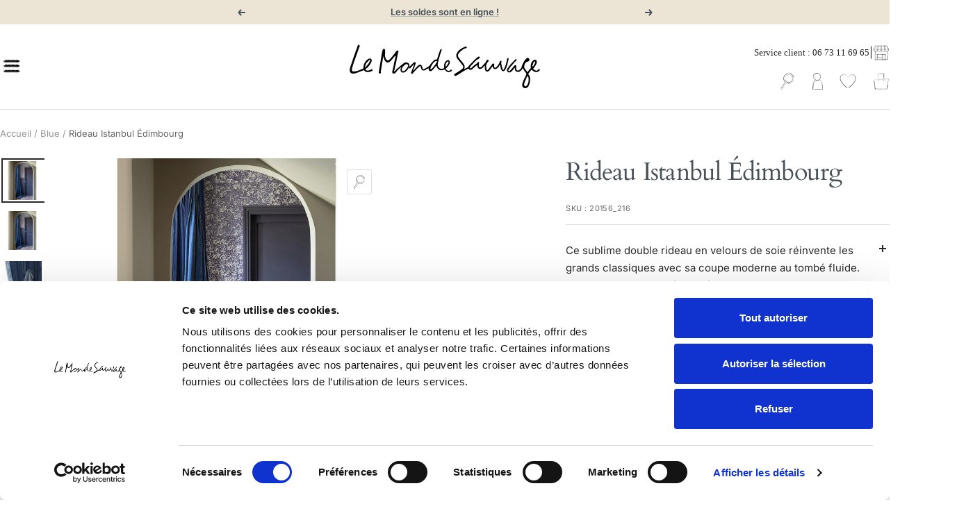

--- FILE ---
content_type: text/html; charset=utf-8
request_url: https://www.lemondesauvage.com/collections/blue/products/rideau-istanul-edimbourg
body_size: 77211
content:
<!doctype html><html class="no-js" lang="fr" dir="ltr">
  <head>

    <meta charset="utf-8">
    <meta name="viewport" content="width=device-width, initial-scale=1.0, height=device-height, minimum-scale=1.0, maximum-scale=1.0">
    <meta name="theme-color" content="#ffffff">

    <title>Rideau Istanbul Édimbourg - Le Monde Sauvage</title><meta name="description" content="Le rideau Istanbul fait partie de Endless, une collection qui incarne la continuité des gammes de velours. Endless, c’est une collection tournée vers l&#39;apaisement, un moment hors du temps. Enveloppante, elle est pensée pour faire vibrer votre intérieur, lui apporter chaleur, confort et vie."><link rel="canonical" href="https://www.lemondesauvage.com/products/rideau-istanul-edimbourg"><link rel="shortcut icon" href="//www.lemondesauvage.com/cdn/shop/files/LMS-fav-black-32px_large_d7cd6da8-e803-4b94-ae09-576f19e73508_96x96.webp?v=1711617923" type="image/png"><link rel="preconnect" href="https://cdn.shopify.com">
    <link rel="dns-prefetch" href="https://productreviews.shopifycdn.com">
    <link rel="dns-prefetch" href="https://www.google-analytics.com"><link rel="preconnect" href="https://fonts.shopifycdn.com" crossorigin><link rel="preload" as="style" href="//www.lemondesauvage.com/cdn/shop/t/174/assets/theme.css?v=121928377787924043371746454997">
    <link rel="preload" as="script" href="//www.lemondesauvage.com/cdn/shop/t/174/assets/vendor.js?v=32643890569905814191746454997">
    <link rel="preload" as="script" href="//www.lemondesauvage.com/cdn/shop/t/174/assets/theme.js?v=166736703985233290881746454997"><link rel="preload" as="fetch" href="/products/rideau-istanul-edimbourg.js" crossorigin><link rel="preload" as="script" href="//www.lemondesauvage.com/cdn/shop/t/174/assets/flickity.js?v=178093524804442613141746454997">
     <script data-cfasync="false" src="https://cdn.fixvitals.com/resources/preload" ></script>
    

    <meta property="og:type" content="product">
  <meta property="og:title" content="Rideau Istanbul Édimbourg">
  <meta property="product:price:amount" content="475,00">
  <meta property="product:price:currency" content="EUR"><meta property="og:image" content="http://www.lemondesauvage.com/cdn/shop/files/istanbul-edimbourg.jpg?v=1741880557">
  <meta property="og:image:secure_url" content="https://www.lemondesauvage.com/cdn/shop/files/istanbul-edimbourg.jpg?v=1741880557">
  <meta property="og:image:width" content="1000">
  <meta property="og:image:height" content="1000"><meta property="og:description" content="Le rideau Istanbul fait partie de Endless, une collection qui incarne la continuité des gammes de velours. Endless, c’est une collection tournée vers l&#39;apaisement, un moment hors du temps. Enveloppante, elle est pensée pour faire vibrer votre intérieur, lui apporter chaleur, confort et vie."><meta property="og:url" content="https://www.lemondesauvage.com/products/rideau-istanul-edimbourg">
<meta property="og:site_name" content="Le Monde Sauvage"><meta name="twitter:card" content="summary"><meta name="twitter:title" content="Rideau Istanbul Édimbourg">
  <meta name="twitter:description" content="Ce sublime double rideau en velours de soie réinvente les grands classiques avec sa coupe moderne au tombé fluide. Voluptueux et traversé de reflets lumineux, le rideau Istanbul est idéal pour apporter une ambiance chaleureuse et feutrée à votre chambre et réchauffer votre salon. Protégé par sa doublure de satin ton sur ton, il s’attache élégamment sur les anneaux de la tringle grâce à ses nouettes. Le rideau Istanbul fait partie de Endless, une collection qui incarne la continuité des gammes de velours et de soie. Endless, c’est une collection tournée vers l’apaisement, un moment hors du temps. Enveloppante, elle est pensée pour faire vibrer votre intérieur, lui apporter chaleur, confort et vie.  À l’origine du Monde Sauvage, il y a la découverte d’autres cultures et la volonté de trouver l’extraordinaire qui surprend par sa singularité. Sillonner les territoires, leurs cultures"><meta name="twitter:image" content="https://www.lemondesauvage.com/cdn/shop/files/istanbul-edimbourg_1200x1200_crop_center.jpg?v=1741880557">
  <meta name="twitter:image:alt" content="">
    
  <script type="application/ld+json" id="main-microdata">
  {
    "@context": "https://schema.org",
    "@type": "Product",
    "productID": 7760831971567,
    "offers": [{
          "@type": "Offer",
          "name": "Default Title",
          "availability":"https://schema.org/InStock",
          "price": 475.0,
          "priceCurrency": "EUR",
          "priceValidUntil": "2026-01-31","sku": "20156_216",
            "mpn": "19076",
          "url": "/products/rideau-istanul-edimbourg?variant=43102456512751"
        }
],"brand": {
      "@type": "Brand",
      "name": "Le Monde Sauvage"
    },
    "name": "Rideau Istanbul Édimbourg",
    "description": "Ce sublime double rideau en velours de soie réinvente les grands classiques avec sa coupe moderne au tombé fluide. Voluptueux et traversé de reflets lumineux, le rideau Istanbul est idéal pour apporter une ambiance chaleureuse et feutrée à votre chambre et réchauffer votre salon. Protégé par sa doublure de satin ton sur ton, il s’attache élégamment sur les anneaux de la tringle grâce à ses nouettes.\nLe rideau Istanbul fait partie de Endless, une collection qui incarne la continuité des gammes de velours et de soie. Endless, c’est une collection tournée vers l’apaisement, un moment hors du temps. Enveloppante, elle est pensée pour faire vibrer votre intérieur, lui apporter chaleur, confort et vie. \nÀ l’origine du Monde Sauvage, il y a la découverte d’autres cultures et la volonté de trouver l’extraordinaire qui surprend par sa singularité. Sillonner les territoires, leurs cultures et traditions, aller à la rencontre de savoir-faire inégalés au travers d’un artisanat vivant, découvrir le berceau d’une matière et ceux qui savent la travailler, voici le chemin parcouru.",
    "category": "Textile",
    "url": "/products/rideau-istanul-edimbourg",
    "sku": "20156_216",
    "image": {
      "@type": "ImageObject",
      "url": "https://www.lemondesauvage.com/cdn/shop/files/istanbul-edimbourg.jpg?v=1741880557&width=1024",
      "image": "https://www.lemondesauvage.com/cdn/shop/files/istanbul-edimbourg.jpg?v=1741880557&width=1024",
      "name": "",
      "width": "1024",
      "height": "1024"
    }
  }
  </script>



  <script type="application/ld+json">
  {
    "@context": "https://schema.org",
    "@type": "BreadcrumbList",
  "itemListElement": [{
      "@type": "ListItem",
      "position": 1,
      "name": "Accueil",
      "item": "https://www.lemondesauvage.com"
    },{
          "@type": "ListItem",
          "position": 2,
          "name": "Blue",
          "item": "https://www.lemondesauvage.com/collections/blue"
        }, {
          "@type": "ListItem",
          "position": 3,
          "name": "Rideau Istanbul Édimbourg",
          "item": "https://www.lemondesauvage.com/products/rideau-istanul-edimbourg"
        }]
  }
  </script>


    <link rel="preload" href="//www.lemondesauvage.com/cdn/fonts/cardo/cardo_n4.8d7bdd0369840597cbb62dc8a447619701d8d34a.woff2" as="font" type="font/woff2" crossorigin><link rel="preload" href="//www.lemondesauvage.com/cdn/fonts/inter/inter_n4.b2a3f24c19b4de56e8871f609e73ca7f6d2e2bb9.woff2" as="font" type="font/woff2" crossorigin><style>
  /* Typography (heading) */
  @font-face {
  font-family: Cardo;
  font-weight: 400;
  font-style: normal;
  font-display: swap;
  src: url("//www.lemondesauvage.com/cdn/fonts/cardo/cardo_n4.8d7bdd0369840597cbb62dc8a447619701d8d34a.woff2") format("woff2"),
       url("//www.lemondesauvage.com/cdn/fonts/cardo/cardo_n4.23b63d1eff80cb5da813c4cccb6427058253ce24.woff") format("woff");
}

@font-face {
  font-family: Cardo;
  font-weight: 400;
  font-style: italic;
  font-display: swap;
  src: url("//www.lemondesauvage.com/cdn/fonts/cardo/cardo_i4.0e32d2e32a36e77888e9a063b238f6034ace33a8.woff2") format("woff2"),
       url("//www.lemondesauvage.com/cdn/fonts/cardo/cardo_i4.40eb4278c959c5ae2eecf636849faa186b42d298.woff") format("woff");
}

/* Typography (body) */
  @font-face {
  font-family: Inter;
  font-weight: 400;
  font-style: normal;
  font-display: swap;
  src: url("//www.lemondesauvage.com/cdn/fonts/inter/inter_n4.b2a3f24c19b4de56e8871f609e73ca7f6d2e2bb9.woff2") format("woff2"),
       url("//www.lemondesauvage.com/cdn/fonts/inter/inter_n4.af8052d517e0c9ffac7b814872cecc27ae1fa132.woff") format("woff");
}

@font-face {
  font-family: Inter;
  font-weight: 400;
  font-style: italic;
  font-display: swap;
  src: url("//www.lemondesauvage.com/cdn/fonts/inter/inter_i4.feae1981dda792ab80d117249d9c7e0f1017e5b3.woff2") format("woff2"),
       url("//www.lemondesauvage.com/cdn/fonts/inter/inter_i4.62773b7113d5e5f02c71486623cf828884c85c6e.woff") format("woff");
}

@font-face {
  font-family: Inter;
  font-weight: 600;
  font-style: normal;
  font-display: swap;
  src: url("//www.lemondesauvage.com/cdn/fonts/inter/inter_n6.771af0474a71b3797eb38f3487d6fb79d43b6877.woff2") format("woff2"),
       url("//www.lemondesauvage.com/cdn/fonts/inter/inter_n6.88c903d8f9e157d48b73b7777d0642925bcecde7.woff") format("woff");
}

@font-face {
  font-family: Inter;
  font-weight: 600;
  font-style: italic;
  font-display: swap;
  src: url("//www.lemondesauvage.com/cdn/fonts/inter/inter_i6.3bbe0fe1c7ee4f282f9c2e296f3e4401a48cbe19.woff2") format("woff2"),
       url("//www.lemondesauvage.com/cdn/fonts/inter/inter_i6.8bea21f57a10d5416ddf685e2c91682ec237876d.woff") format("woff");
}

:root {--background-line-x: url('//www.lemondesauvage.com/cdn/shop/t/174/assets/button-line-x.svg?v=172313728574686459281746454997');
    --background-line-y: url('//www.lemondesauvage.com/cdn/shop/t/174/assets/button-line-y.svg?v=121149229590778860531746454997');
    --custom-quote: url('//www.lemondesauvage.com/cdn/shop/t/174/assets/custom-quote.png?v=143529889409094872141746454997');
    --custom-scroll: url('//www.lemondesauvage.com/cdn/shop/t/174/assets/button-line-x.svg?v=172313728574686459281746454997');
    --custom-scroll-container: url('//www.lemondesauvage.com/cdn/shop/t/174/assets/scroll-container-custom70.png?v=89952950379274417941746454997');
    --lms-arrow-left: url('//www.lemondesauvage.com/cdn/shop/t/174/assets/lms-arrow-left-bg-white.png?v=161601855813357927681746454997');
    --lms-arrow-right: url('//www.lemondesauvage.com/cdn/shop/t/174/assets/lms-arrow-bg-white.png?v=104532364599328142591746454997');
    --heading-color: 72, 81, 89;
    --text-color: 40, 40, 40;
    --background: 255, 255, 255;
    --secondary-background: 245, 245, 245;
    --border-color: 223, 223, 223;
    --border-color-darker: 169, 169, 169;
    --success-color: 88, 131, 117;
    --success-background: 222, 230, 227;
    --error-color: 72, 81, 89;
    --error-background: 242, 243, 243;
    --primary-button-background: 72, 81, 89;
    --primary-button-text-color: 255, 255, 255;
    --secondary-button-background: 40, 55, 69;
    --secondary-button-text-color: 255, 255, 255;
    --product-star-rating: 246, 164, 41;
    --product-on-sale-accent: 72, 81, 89;
    --product-sold-out-accent: 111, 113, 155;
    --product-custom-label-background: 64, 93, 230;
    --product-custom-label-text-color: 255, 255, 255;
    --product-custom-label-2-background: 88, 131, 117;
    --product-custom-label-2-text-color: 255, 255, 255;
    --product-low-stock-text-color: 72, 81, 89;
    --product-in-stock-text-color: 46, 158, 123;
    --loading-bar-background: 40, 40, 40;

    /* We duplicate some "base" colors as root colors, which is useful to use on drawer elements or popover without. Those should not be overridden to avoid issues */
    --root-heading-color: 72, 81, 89;
    --root-text-color: 40, 40, 40;
    --root-background: 255, 255, 255;
    --root-border-color: 223, 223, 223;
    --root-primary-button-background: 72, 81, 89;
    --root-primary-button-text-color: 255, 255, 255;

    --base-font-size: 15px;
    --heading-font-family: Cardo, serif;
    --heading-font-weight: 400;
    --heading-font-style: normal;
    --heading-text-transform: lowercase;
    --text-font-family: Inter, sans-serif;
    --text-font-weight: 400;
    --text-font-style: normal;
    --text-font-bold-weight: 600;

    /* Typography (font size) */
    --heading-xxsmall-font-size: 11px;
    --heading-xsmall-font-size: 11px;
    --heading-small-font-size: 12px;
    --heading-large-font-size: 36px;
    --heading-h1-font-size: 36px;
    --heading-h2-font-size: 30px;
    --heading-h3-font-size: 26px;
    --heading-h4-font-size: 24px;
    --heading-h5-font-size: 20px;
    --heading-h6-font-size: 16px;

    /* Control the look and feel of the theme by changing radius of various elements */
    --button-border-radius: 2px;
    --block-border-radius: 0px;
    --block-border-radius-reduced: 0px;
    --color-swatch-border-radius: 0px;

    /* Button size */
    --button-height: 48px;
    --button-small-height: 40px;

    /* Form related */
    --form-input-field-height: 48px;
    --form-input-gap: 16px;
    --form-submit-margin: 24px;

    /* Product listing related variables */
    --product-list-block-spacing: 32px;

    /* Video related */
    --play-button-background: 255, 255, 255;
    --play-button-arrow: 40, 40, 40;

    /* RTL support */
    --transform-logical-flip: 1;
    --transform-origin-start: left;
    --transform-origin-end: right;

    /* Other */
    --zoom-cursor-svg-url: url(//www.lemondesauvage.com/cdn/shop/t/174/assets/zoom-cursor.svg?v=160678200483640155751746454997);
    --arrow-right-svg-url: url(//www.lemondesauvage.com/cdn/shop/t/174/assets/arrow-right.svg?v=40046868119262634591746454997);
    --arrow-left-svg-url: url(//www.lemondesauvage.com/cdn/shop/t/174/assets/arrow-left.svg?v=158856395986752206651746454997);

    /* Some useful variables that we can reuse in our CSS. Some explanation are needed for some of them:
       - container-max-width-minus-gutters: represents the container max width without the edge gutters
       - container-outer-width: considering the screen width, represent all the space outside the container
       - container-outer-margin: same as container-outer-width but get set to 0 inside a container
       - container-inner-width: the effective space inside the container (minus gutters)
       - grid-column-width: represents the width of a single column of the grid
       - vertical-breather: this is a variable that defines the global "spacing" between sections, and inside the section
                            to create some "breath" and minimum spacing
     */
    --container-max-width: 1600px;
    --container-gutter: 24px;
    --container-max-width-minus-gutters: calc(var(--container-max-width) - (var(--container-gutter)) * 2);
    --container-outer-width: max(calc((100vw - var(--container-max-width-minus-gutters)) / 2), var(--container-gutter));
    --container-outer-margin: var(--container-outer-width);
    --container-inner-width: calc(100vw - var(--container-outer-width) * 2);

    --grid-column-count: 10;
    --grid-gap: 24px;
    --grid-column-width: calc((100vw - var(--container-outer-width) * 2 - var(--grid-gap) * (var(--grid-column-count) - 1)) / var(--grid-column-count));

    --vertical-breather: 28px;
    --vertical-breather-tight: 28px;

    /* Shopify related variables */
    --payment-terms-background-color: #ffffff;
  }

  @media screen and (min-width: 741px) {
    :root {
      --container-gutter: 40px;
      --grid-column-count: 20;
      --vertical-breather: 40px;
      --vertical-breather-tight: 40px;

      /* Typography (font size) */
      --heading-xsmall-font-size: 12px;
      --heading-small-font-size: 13px;
      --heading-large-font-size: 52px;
      --heading-h1-font-size: 48px;
      --heading-h2-font-size: 38px;
      --heading-h3-font-size: 32px;
      --heading-h4-font-size: 24px;
      --heading-h5-font-size: 20px;
      --heading-h6-font-size: 18px;

      /* Form related */
      --form-input-field-height: 52px;
      --form-submit-margin: 32px;

      /* Button size */
      --button-height: 52px;
      --button-small-height: 44px;
    }
  }

  @media screen and (min-width: 1200px) {
    :root {
      --vertical-breather: 48px;
      --vertical-breather-tight: 48px;
      --product-list-block-spacing: 48px;

      /* Typography */
      --heading-large-font-size: 64px;
      --heading-h1-font-size: 56px;
      --heading-h2-font-size: 48px;
      --heading-h3-font-size: 36px;
      --heading-h4-font-size: 30px;
      --heading-h5-font-size: 24px;
      --heading-h6-font-size: 18px;
    }
  }

  @media screen and (min-width: 1600px) {
    :root {
      --vertical-breather: 48px;
      --vertical-breather-tight: 48px;
    }
  }
</style>
    <script>
  // This allows to expose several variables to the global scope, to be used in scripts
  window.themeVariables = {
    settings: {
      direction: "ltr",
      pageType: "product",
      cartCount: 0,
      moneyFormat: "{{amount_with_comma_separator}} €",
      moneyWithCurrencyFormat: "{{amount_with_comma_separator}} € EUR",
      showVendor: false,
      discountMode: "percentage",
      currencyCodeEnabled: false,
      cartType: "drawer",
      cartCurrency: "EUR",
      mobileZoomFactor: 2.5
    },

    routes: {
      host: "www.lemondesauvage.com",
      rootUrl: "\/",
      rootUrlWithoutSlash: '',
      cartUrl: "\/cart",
      cartAddUrl: "\/cart\/add",
      cartChangeUrl: "\/cart\/change",
      searchUrl: "\/search",
      predictiveSearchUrl: "\/search\/suggest",
      productRecommendationsUrl: "\/recommendations\/products"
    },

    strings: {
      accessibilityDelete: "Supprimer",
      accessibilityClose: "Fermer",
      collectionSoldOut: "Epuisé",
      collectionDiscount: "- @savings@",
      productSalePrice: "Prix de vente",
      productRegularPrice: "Prix normal",
      productFormUnavailable: "Indisponible",
      productFormSoldOut: "Indisponible",
      productFormPreOrder: "Pre-commander",
      productFormAddToCart: "Ajouter au panier",
      searchNoResults: "Aucun résultat n\u0026#39;a été retourné.",
      searchNewSearch: "Nouvelle recherche",
      searchProducts: "Produits",
      searchArticles: "Blog",
      searchPages: "Pages",
      searchCollections: "Collections",
      cartViewCart: "Voir panier",
      cartItemAdded: "Produit ajouté à votre panier !",
      cartItemAddedShort: "Ajouté au panier !",
      cartAddOrderNote: "Ajouter une note",
      cartEditOrderNote: "Modifier la note",
      shippingEstimatorNoResults: "Désolé, nous ne livrons pas à votre destination.",
      shippingEstimatorOneResult: "Il y a un frais d\u0026#39;envoi pour votre adresse :",
      shippingEstimatorMultipleResults: "Il y a plusieurs frais d\u0026#39;envoi pour votre adresse :",
      shippingEstimatorError: "Une ou plusieurs erreurs se sont produites lors de la récupération des frais d\u0026#39;envoi :"
    },

    libs: {
      flickity: "\/\/www.lemondesauvage.com\/cdn\/shop\/t\/174\/assets\/flickity.js?v=178093524804442613141746454997",
      photoswipe: "\/\/www.lemondesauvage.com\/cdn\/shop\/t\/174\/assets\/photoswipe.js?v=132268647426145925301746454997",
      qrCode: "\/\/www.lemondesauvage.com\/cdn\/shopifycloud\/storefront\/assets\/themes_support\/vendor\/qrcode-3f2b403b.js"
    },

    breakpoints: {
      phone: 'screen and (max-width: 740px)',
      tablet: 'screen and (min-width: 741px) and (max-width: 999px)',
      tabletAndUp: 'screen and (min-width: 741px)',
      pocket: 'screen and (max-width: 999px)',
      lap: 'screen and (min-width: 1000px) and (max-width: 1199px)',
      lapAndUp: 'screen and (min-width: 1000px)',
      desktop: 'screen and (min-width: 1200px)',
      wide: 'screen and (min-width: 1400px)'
    }
  };

  window.addEventListener('pageshow', async () => {
    const cartContent = await (await fetch(`${window.themeVariables.routes.cartUrl}.js`, {cache: 'reload'})).json();
    document.documentElement.dispatchEvent(new CustomEvent('cart:refresh', {detail: {cart: cartContent}}));
  });

  if ('noModule' in HTMLScriptElement.prototype) {
    // Old browsers (like IE) that does not support module will be considered as if not executing JS at all
    document.documentElement.className = document.documentElement.className.replace('no-js', 'js');

    requestAnimationFrame(() => {
      const viewportHeight = (window.visualViewport ? window.visualViewport.height : document.documentElement.clientHeight);
      document.documentElement.style.setProperty('--window-height',viewportHeight + 'px');
    });
  }// We save the product ID in local storage to be eventually used for recently viewed section
    try {
      const items = JSON.parse(localStorage.getItem('theme:recently-viewed-products') || '[]');

      // We check if the current product already exists, and if it does not, we add it at the start
      if (!items.includes(7760831971567)) {
        items.unshift(7760831971567);
      }

      localStorage.setItem('theme:recently-viewed-products', JSON.stringify(items.slice(0, 20)));
    } catch (e) {
      // Safari in private mode does not allow setting item, we silently fail
    }</script>

    <script>
      window.customerReviewsTemplate = {
        "review" : `<div class="cr-review">

	<div class="cr-review__author">
		<span class="cr-review__author-name"></span>
		<span class="cr-review__author-badge">
			<svg fill="none" height="24" viewBox="0 0 24 24" width="24" xmlns="http://www.w3.org/2000/svg"><path clip-rule="evenodd" d="M1 12C1 5.92487 5.92487 1 12 1C18.0751 1 23 5.92487 23 12C23 18.0751 18.0751 23 12 23C5.92487 23 1 18.0751 1 12ZM11.2071 16.2071L18.2071 9.20711L16.7929 7.79289L10.5 14.0858L7.20711 10.7929L5.79289 12.2071L9.79289 16.2071C9.98043 16.3946 10.2348 16.5 10.5 16.5C10.7652 16.5 11.0196 16.3946 11.2071 16.2071Z" fill="black" fill-rule="evenodd"/></svg>
		</span>
		<span class="cr-review__author-verified">Acheteur vérifié</span>
	</div>

	<div class="cr-review__rate">
		
			<div class="cr-review__rate-star">
				<img class="star-icon star-icon--empty" src="//www.lemondesauvage.com/cdn/shop/t/174/assets/star-lms_48x.png?v=95183135659527469521746454997" width="16" alt="">
				<img class="star-icon star-icon--full" src="//www.lemondesauvage.com/cdn/shop/t/174/assets/star-lms-full_48x.png?v=75497016240716611231746454997" width="16" alt="">
			</div>
		
			<div class="cr-review__rate-star">
				<img class="star-icon star-icon--empty" src="//www.lemondesauvage.com/cdn/shop/t/174/assets/star-lms_48x.png?v=95183135659527469521746454997" width="16" alt="">
				<img class="star-icon star-icon--full" src="//www.lemondesauvage.com/cdn/shop/t/174/assets/star-lms-full_48x.png?v=75497016240716611231746454997" width="16" alt="">
			</div>
		
			<div class="cr-review__rate-star">
				<img class="star-icon star-icon--empty" src="//www.lemondesauvage.com/cdn/shop/t/174/assets/star-lms_48x.png?v=95183135659527469521746454997" width="16" alt="">
				<img class="star-icon star-icon--full" src="//www.lemondesauvage.com/cdn/shop/t/174/assets/star-lms-full_48x.png?v=75497016240716611231746454997" width="16" alt="">
			</div>
		
			<div class="cr-review__rate-star">
				<img class="star-icon star-icon--empty" src="//www.lemondesauvage.com/cdn/shop/t/174/assets/star-lms_48x.png?v=95183135659527469521746454997" width="16" alt="">
				<img class="star-icon star-icon--full" src="//www.lemondesauvage.com/cdn/shop/t/174/assets/star-lms-full_48x.png?v=75497016240716611231746454997" width="16" alt="">
			</div>
		
			<div class="cr-review__rate-star">
				<img class="star-icon star-icon--empty" src="//www.lemondesauvage.com/cdn/shop/t/174/assets/star-lms_48x.png?v=95183135659527469521746454997" width="16" alt="">
				<img class="star-icon star-icon--full" src="//www.lemondesauvage.com/cdn/shop/t/174/assets/star-lms-full_48x.png?v=75497016240716611231746454997" width="16" alt="">
			</div>
		
	</div>

	<div class="cr-review__content">
		<div class="cr-review__content-ordered-at">
			Commande réalisée le <span></span>
		</div>

		<div class="cr-review__content-text">
			<p></p>

			<div class="cr-review__content-text-reply">
			</div>

		</div>
	</div>
</div>
`,
        "response" : `<div class="cr-response">
    <div class="cr-response__author">
        <img class="cr-response__author-logo" src="//www.lemondesauvage.com/cdn/shop/t/174/assets/lms-logo-review.jpg?v=74878877359965409371746454997" alt="">
        <span class="cr-response__author-name">Le Monde Sauvage</span>
    </div>

    <div class="cr-response__text">

    </div>
</div>`,
        "brand_review" : `<div class="br-review">
  <div class="br-review__header">
    <div class="br-review__author">
      <span class="br-review__author-name"></span>
      <span class="br-review__author-badge">
        <svg fill="none" height="24" viewBox="0 0 24 24" width="24" xmlns="http://www.w3.org/2000/svg"><path clip-rule="evenodd" d="M1 12C1 5.92487 5.92487 1 12 1C18.0751 1 23 5.92487 23 12C23 18.0751 18.0751 23 12 23C5.92487 23 1 18.0751 1 12ZM11.2071 16.2071L18.2071 9.20711L16.7929 7.79289L10.5 14.0858L7.20711 10.7929L5.79289 12.2071L9.79289 16.2071C9.98043 16.3946 10.2348 16.5 10.5 16.5C10.7652 16.5 11.0196 16.3946 11.2071 16.2071Z" fill="black" fill-rule="evenodd"/></svg>
      </span>
      <span class="br-review__author-verified">Acheteur vérifié</span>
    </div>

    <div class="br-review__rate">
      
        <div class="br-review__rate-star">
          <img class="star-icon star-icon--empty" src="//www.lemondesauvage.com/cdn/shop/t/174/assets/star-lms_48x.png?v=95183135659527469521746454997" width="16" alt="">
				  <img class="star-icon star-icon--full" src="//www.lemondesauvage.com/cdn/shop/t/174/assets/star-lms-full_48x.png?v=75497016240716611231746454997" width="16" alt="">
        </div>
      
        <div class="br-review__rate-star">
          <img class="star-icon star-icon--empty" src="//www.lemondesauvage.com/cdn/shop/t/174/assets/star-lms_48x.png?v=95183135659527469521746454997" width="16" alt="">
				  <img class="star-icon star-icon--full" src="//www.lemondesauvage.com/cdn/shop/t/174/assets/star-lms-full_48x.png?v=75497016240716611231746454997" width="16" alt="">
        </div>
      
        <div class="br-review__rate-star">
          <img class="star-icon star-icon--empty" src="//www.lemondesauvage.com/cdn/shop/t/174/assets/star-lms_48x.png?v=95183135659527469521746454997" width="16" alt="">
				  <img class="star-icon star-icon--full" src="//www.lemondesauvage.com/cdn/shop/t/174/assets/star-lms-full_48x.png?v=75497016240716611231746454997" width="16" alt="">
        </div>
      
        <div class="br-review__rate-star">
          <img class="star-icon star-icon--empty" src="//www.lemondesauvage.com/cdn/shop/t/174/assets/star-lms_48x.png?v=95183135659527469521746454997" width="16" alt="">
				  <img class="star-icon star-icon--full" src="//www.lemondesauvage.com/cdn/shop/t/174/assets/star-lms-full_48x.png?v=75497016240716611231746454997" width="16" alt="">
        </div>
      
        <div class="br-review__rate-star">
          <img class="star-icon star-icon--empty" src="//www.lemondesauvage.com/cdn/shop/t/174/assets/star-lms_48x.png?v=95183135659527469521746454997" width="16" alt="">
				  <img class="star-icon star-icon--full" src="//www.lemondesauvage.com/cdn/shop/t/174/assets/star-lms-full_48x.png?v=75497016240716611231746454997" width="16" alt="">
        </div>
      
    </div>
  </div>

	<div class="br-review__text">
			<p></p>
  </div>
  
  <div class="br-review__date">
    Commande réalisée le <span></span>
  </div>
</div>`
      }
    </script>

    <link rel="stylesheet" href="//www.lemondesauvage.com/cdn/shop/t/174/assets/theme.css?v=121928377787924043371746454997">

    <script src="//www.lemondesauvage.com/cdn/shop/t/174/assets/vendor.js?v=32643890569905814191746454997" defer></script>
    <script src="//www.lemondesauvage.com/cdn/shop/t/174/assets/theme.js?v=166736703985233290881746454997" defer></script>
    <script src="//www.lemondesauvage.com/cdn/shop/t/174/assets/custom.js?v=167639537848865775061746454997" defer></script>

    
     <script data-cfasync="false" src="https://cdn.fixvitals.com/resources/lazyload" ></script>
    

        <!-- Matomo Tag Manager pour 1789 le 17 octobre -->
    <script>
      document.addEventListener('StartAsyncLoading',function(event){  
      var _mtm = window._mtm = window._mtm || [];
      _mtm.push({'mtm.startTime': (new Date().getTime()), 'event': 'mtm.Start'});
      var d=document, g=d.createElement('script'), s=d.getElementsByTagName('script')[0]; g.async=true; g.src='https://analytics.1789.fr/js/container_tL3EBsRb.js'; s.parentNode.insertBefore(g,s);
      });
    </script>
    <!-- End Matomo Tag Manager -->

    <!-- Matomo Tag Manager le 03 avril 2023-->
    <script>
      var _mtm = window._mtm = window._mtm || [];
      _mtm.push({'mtm.startTime': (new Date().getTime()), 'event': 'mtm.Start'});
      var d=document, g=d.createElement('script'), s=d.getElementsByTagName('script')[0];
      g.async=true; g.src='https://analytics.1789.fr/js/container_tL3EBsRb.js'; s.parentNode.insertBefore(g,s);
    </script>
    <!-- End Matomo Tag Manager -->
          
    <!--Ajout Google Tag Manager le 22sept22 pour 1789 _ modifié le 28 juin 2024 -->

<script>(function(w,d,s,l,i){w[l]=w[l]||[];w[l].push({'gtm.start':
new Date().getTime(),event:'gtm.js'});var f=d.getElementsByTagName(s)[0],
j=d.createElement(s),dl=l!='dataLayer'?'&l='+l:'';j.async=true;j.src=
'https://www.googletagmanager.com/gtm.js?id='+i+dl;f.parentNode.insertBefore(j,f);
})(window,document,'script','dataLayer','GTM-PZLWLW9');</script>
<!-- End Google Tag Manager -->
    

    <!--Ajout Matomo le 28sept22 pour 1789-->  
    <!-- Matomo -->
    <script>
      var _paq = window._paq = window._paq || [];
      /* tracker methods like "setCustomDimension" should be called before "trackPageView" */
      _paq.push(['trackPageView']);
      _paq.push(['enableLinkTracking']);
      document.addEventListener('StartAsyncLoading',function(event){  
      (function() {
      var u="https://analytics.1789.fr/";
      _paq.push(['setTrackerUrl', u+'matomo.php']);
      _paq.push(['setSiteId', '13']);
      var d=document, g=d.createElement('script'), s=d.getElementsByTagName('script')[0];
      g.async=true; g.src=u+'matomo.js'; s.parentNode.insertBefore(g,s);
      })();
      });  
    </script>
    <!-- End Matomo Code -->

    <!-- Custom assets - Lugus -->
    <link rel="stylesheet" href="//www.lemondesauvage.com/cdn/shop/t/174/assets/lugus-custom.css?v=64162021950193684961746454997">
    

    

    <!-- Début de widget de badge Calendly -->
    <link href="https://assets.calendly.com/assets/external/widget.css" rel="stylesheet">
    <script src="https://assets.calendly.com/assets/external/widget.js" type="text/javascript" async></script>
    <!-- Fin de widget de badge Calendly -->

    <script src="//www.lemondesauvage.com/cdn/shop/t/174/assets/lugus-custom.js?v=176084679497469314131746454997" defer></script>

    <script>window.performance && window.performance.mark && window.performance.mark('shopify.content_for_header.start');</script><meta name="facebook-domain-verification" content="8auoaoa1a1r6i9nt4esabyqie03dxy">
<meta name="google-site-verification" content="O8LH5EhQ9V_2YhVslTkytS0dbu8876Ph1MjGf1Ek7HU">
<meta id="shopify-digital-wallet" name="shopify-digital-wallet" content="/5598249060/digital_wallets/dialog">
<meta name="shopify-checkout-api-token" content="37c9ba1eced3603f0c00d2f80ca1c4c7">
<link rel="alternate" hreflang="x-default" href="https://www.lemondesauvage.com/products/rideau-istanul-edimbourg">
<link rel="alternate" hreflang="fr" href="https://www.lemondesauvage.com/products/rideau-istanul-edimbourg">
<link rel="alternate" hreflang="en" href="https://www.lemondesauvage.com/en/products/rideau-istanul-edimbourg">
<link rel="alternate" type="application/json+oembed" href="https://www.lemondesauvage.com/products/rideau-istanul-edimbourg.oembed">
<script async="async" src="/checkouts/internal/preloads.js?locale=fr-FR"></script>
<script id="apple-pay-shop-capabilities" type="application/json">{"shopId":5598249060,"countryCode":"FR","currencyCode":"EUR","merchantCapabilities":["supports3DS"],"merchantId":"gid:\/\/shopify\/Shop\/5598249060","merchantName":"Le Monde Sauvage","requiredBillingContactFields":["postalAddress","email","phone"],"requiredShippingContactFields":["postalAddress","email","phone"],"shippingType":"shipping","supportedNetworks":["visa"],"total":{"type":"pending","label":"Le Monde Sauvage","amount":"1.00"},"shopifyPaymentsEnabled":true,"supportsSubscriptions":true}</script>
<script id="shopify-features" type="application/json">{"accessToken":"37c9ba1eced3603f0c00d2f80ca1c4c7","betas":["rich-media-storefront-analytics"],"domain":"www.lemondesauvage.com","predictiveSearch":true,"shopId":5598249060,"locale":"fr"}</script>
<script>var Shopify = Shopify || {};
Shopify.shop = "le-monde-sauvage.myshopify.com";
Shopify.locale = "fr";
Shopify.currency = {"active":"EUR","rate":"1.0"};
Shopify.country = "FR";
Shopify.theme = {"name":"Le Monde Sauvage - Production 05\/05\/2025","id":180336689486,"schema_name":"Focal","schema_version":"11.1.0","theme_store_id":714,"role":"main"};
Shopify.theme.handle = "null";
Shopify.theme.style = {"id":null,"handle":null};
Shopify.cdnHost = "www.lemondesauvage.com/cdn";
Shopify.routes = Shopify.routes || {};
Shopify.routes.root = "/";</script>
<script type="module">!function(o){(o.Shopify=o.Shopify||{}).modules=!0}(window);</script>
<script>!function(o){function n(){var o=[];function n(){o.push(Array.prototype.slice.apply(arguments))}return n.q=o,n}var t=o.Shopify=o.Shopify||{};t.loadFeatures=n(),t.autoloadFeatures=n()}(window);</script>
<script id="shop-js-analytics" type="application/json">{"pageType":"product"}</script>
<script defer="defer" async type="module" src="//www.lemondesauvage.com/cdn/shopifycloud/shop-js/modules/v2/client.init-shop-cart-sync_INwxTpsh.fr.esm.js"></script>
<script defer="defer" async type="module" src="//www.lemondesauvage.com/cdn/shopifycloud/shop-js/modules/v2/chunk.common_YNAa1F1g.esm.js"></script>
<script type="module">
  await import("//www.lemondesauvage.com/cdn/shopifycloud/shop-js/modules/v2/client.init-shop-cart-sync_INwxTpsh.fr.esm.js");
await import("//www.lemondesauvage.com/cdn/shopifycloud/shop-js/modules/v2/chunk.common_YNAa1F1g.esm.js");

  window.Shopify.SignInWithShop?.initShopCartSync?.({"fedCMEnabled":true,"windoidEnabled":true});

</script>
<script>(function() {
  var isLoaded = false;
  function asyncLoad() {
    if (isLoaded) return;
    isLoaded = true;
    var urls = ["https:\/\/files-shpf.mageworx.com\/productoptions\/source.js?mw_productoptions_t=1699358530\u0026shop=le-monde-sauvage.myshopify.com","https:\/\/shopify.covet.pics\/covet-pics-widget-inject.js?shop=le-monde-sauvage.myshopify.com","https:\/\/analyzely.gropulse.com\/js\/active.js?shop=le-monde-sauvage.myshopify.com","https:\/\/cdn.shopify.com\/s\/files\/1\/0055\/9824\/9060\/t\/84\/assets\/globo.formbuilder.init.js?v=1678208391\u0026shop=le-monde-sauvage.myshopify.com","https:\/\/assets.smartwishlist.webmarked.net\/static\/v6\/smartwishlist.js?shop=le-monde-sauvage.myshopify.com","https:\/\/cdn.nfcube.com\/instafeed-526be2b7297f2923fff8d88e5d4b02d2.js?shop=le-monde-sauvage.myshopify.com","https:\/\/cdn.shopify.com\/s\/files\/1\/0055\/9824\/9060\/t\/132\/assets\/booster_eu_cookie_5598249060.js?v=1704888116\u0026shop=le-monde-sauvage.myshopify.com","https:\/\/maps.boxtal.com\/api\/v2\/maps-shopify\/script.js?shop=le-monde-sauvage.myshopify.com"];
    for (var i = 0; i < urls.length; i++) {
      var s = document.createElement('script');
      s.type = 'text/javascript';
      s.async = true;
      s.src = urls[i];
      var x = document.getElementsByTagName('script')[0];
      x.parentNode.insertBefore(s, x);
    }
  };
  if(window.attachEvent) {
    window.attachEvent('onload', asyncLoad);
  } else {
    window.addEventListener('load', asyncLoad, false);
  }
})();</script>
<script id="__st">var __st={"a":5598249060,"offset":3600,"reqid":"4bf379b4-5537-44da-a1e2-3bc297f5c12e-1769031074","pageurl":"www.lemondesauvage.com\/collections\/blue\/products\/rideau-istanul-edimbourg","u":"fdc8727a3e08","p":"product","rtyp":"product","rid":7760831971567};</script>
<script>window.ShopifyPaypalV4VisibilityTracking = true;</script>
<script id="captcha-bootstrap">!function(){'use strict';const t='contact',e='account',n='new_comment',o=[[t,t],['blogs',n],['comments',n],[t,'customer']],c=[[e,'customer_login'],[e,'guest_login'],[e,'recover_customer_password'],[e,'create_customer']],r=t=>t.map((([t,e])=>`form[action*='/${t}']:not([data-nocaptcha='true']) input[name='form_type'][value='${e}']`)).join(','),a=t=>()=>t?[...document.querySelectorAll(t)].map((t=>t.form)):[];function s(){const t=[...o],e=r(t);return a(e)}const i='password',u='form_key',d=['recaptcha-v3-token','g-recaptcha-response','h-captcha-response',i],f=()=>{try{return window.sessionStorage}catch{return}},m='__shopify_v',_=t=>t.elements[u];function p(t,e,n=!1){try{const o=window.sessionStorage,c=JSON.parse(o.getItem(e)),{data:r}=function(t){const{data:e,action:n}=t;return t[m]||n?{data:e,action:n}:{data:t,action:n}}(c);for(const[e,n]of Object.entries(r))t.elements[e]&&(t.elements[e].value=n);n&&o.removeItem(e)}catch(o){console.error('form repopulation failed',{error:o})}}const l='form_type',E='cptcha';function T(t){t.dataset[E]=!0}const w=window,h=w.document,L='Shopify',v='ce_forms',y='captcha';let A=!1;((t,e)=>{const n=(g='f06e6c50-85a8-45c8-87d0-21a2b65856fe',I='https://cdn.shopify.com/shopifycloud/storefront-forms-hcaptcha/ce_storefront_forms_captcha_hcaptcha.v1.5.2.iife.js',D={infoText:'Protégé par hCaptcha',privacyText:'Confidentialité',termsText:'Conditions'},(t,e,n)=>{const o=w[L][v],c=o.bindForm;if(c)return c(t,g,e,D).then(n);var r;o.q.push([[t,g,e,D],n]),r=I,A||(h.body.append(Object.assign(h.createElement('script'),{id:'captcha-provider',async:!0,src:r})),A=!0)});var g,I,D;w[L]=w[L]||{},w[L][v]=w[L][v]||{},w[L][v].q=[],w[L][y]=w[L][y]||{},w[L][y].protect=function(t,e){n(t,void 0,e),T(t)},Object.freeze(w[L][y]),function(t,e,n,w,h,L){const[v,y,A,g]=function(t,e,n){const i=e?o:[],u=t?c:[],d=[...i,...u],f=r(d),m=r(i),_=r(d.filter((([t,e])=>n.includes(e))));return[a(f),a(m),a(_),s()]}(w,h,L),I=t=>{const e=t.target;return e instanceof HTMLFormElement?e:e&&e.form},D=t=>v().includes(t);t.addEventListener('submit',(t=>{const e=I(t);if(!e)return;const n=D(e)&&!e.dataset.hcaptchaBound&&!e.dataset.recaptchaBound,o=_(e),c=g().includes(e)&&(!o||!o.value);(n||c)&&t.preventDefault(),c&&!n&&(function(t){try{if(!f())return;!function(t){const e=f();if(!e)return;const n=_(t);if(!n)return;const o=n.value;o&&e.removeItem(o)}(t);const e=Array.from(Array(32),(()=>Math.random().toString(36)[2])).join('');!function(t,e){_(t)||t.append(Object.assign(document.createElement('input'),{type:'hidden',name:u})),t.elements[u].value=e}(t,e),function(t,e){const n=f();if(!n)return;const o=[...t.querySelectorAll(`input[type='${i}']`)].map((({name:t})=>t)),c=[...d,...o],r={};for(const[a,s]of new FormData(t).entries())c.includes(a)||(r[a]=s);n.setItem(e,JSON.stringify({[m]:1,action:t.action,data:r}))}(t,e)}catch(e){console.error('failed to persist form',e)}}(e),e.submit())}));const S=(t,e)=>{t&&!t.dataset[E]&&(n(t,e.some((e=>e===t))),T(t))};for(const o of['focusin','change'])t.addEventListener(o,(t=>{const e=I(t);D(e)&&S(e,y())}));const B=e.get('form_key'),M=e.get(l),P=B&&M;t.addEventListener('DOMContentLoaded',(()=>{const t=y();if(P)for(const e of t)e.elements[l].value===M&&p(e,B);[...new Set([...A(),...v().filter((t=>'true'===t.dataset.shopifyCaptcha))])].forEach((e=>S(e,t)))}))}(h,new URLSearchParams(w.location.search),n,t,e,['guest_login'])})(!0,!0)}();</script>
<script integrity="sha256-4kQ18oKyAcykRKYeNunJcIwy7WH5gtpwJnB7kiuLZ1E=" data-source-attribution="shopify.loadfeatures" defer="defer" src="//www.lemondesauvage.com/cdn/shopifycloud/storefront/assets/storefront/load_feature-a0a9edcb.js" crossorigin="anonymous"></script>
<script data-source-attribution="shopify.dynamic_checkout.dynamic.init">var Shopify=Shopify||{};Shopify.PaymentButton=Shopify.PaymentButton||{isStorefrontPortableWallets:!0,init:function(){window.Shopify.PaymentButton.init=function(){};var t=document.createElement("script");t.src="https://www.lemondesauvage.com/cdn/shopifycloud/portable-wallets/latest/portable-wallets.fr.js",t.type="module",document.head.appendChild(t)}};
</script>
<script data-source-attribution="shopify.dynamic_checkout.buyer_consent">
  function portableWalletsHideBuyerConsent(e){var t=document.getElementById("shopify-buyer-consent"),n=document.getElementById("shopify-subscription-policy-button");t&&n&&(t.classList.add("hidden"),t.setAttribute("aria-hidden","true"),n.removeEventListener("click",e))}function portableWalletsShowBuyerConsent(e){var t=document.getElementById("shopify-buyer-consent"),n=document.getElementById("shopify-subscription-policy-button");t&&n&&(t.classList.remove("hidden"),t.removeAttribute("aria-hidden"),n.addEventListener("click",e))}window.Shopify?.PaymentButton&&(window.Shopify.PaymentButton.hideBuyerConsent=portableWalletsHideBuyerConsent,window.Shopify.PaymentButton.showBuyerConsent=portableWalletsShowBuyerConsent);
</script>
<script data-source-attribution="shopify.dynamic_checkout.cart.bootstrap">document.addEventListener("DOMContentLoaded",(function(){function t(){return document.querySelector("shopify-accelerated-checkout-cart, shopify-accelerated-checkout")}if(t())Shopify.PaymentButton.init();else{new MutationObserver((function(e,n){t()&&(Shopify.PaymentButton.init(),n.disconnect())})).observe(document.body,{childList:!0,subtree:!0})}}));
</script>
<link id="shopify-accelerated-checkout-styles" rel="stylesheet" media="screen" href="https://www.lemondesauvage.com/cdn/shopifycloud/portable-wallets/latest/accelerated-checkout-backwards-compat.css" crossorigin="anonymous">
<style id="shopify-accelerated-checkout-cart">
        #shopify-buyer-consent {
  margin-top: 1em;
  display: inline-block;
  width: 100%;
}

#shopify-buyer-consent.hidden {
  display: none;
}

#shopify-subscription-policy-button {
  background: none;
  border: none;
  padding: 0;
  text-decoration: underline;
  font-size: inherit;
  cursor: pointer;
}

#shopify-subscription-policy-button::before {
  box-shadow: none;
}

      </style>

<script>window.performance && window.performance.mark && window.performance.mark('shopify.content_for_header.end');</script>
    <!-- BEGIN app block: shopify://apps/analyzely-google-analytics-4/blocks/analyzely/b3a3a697-6f42-4507-a5ae-c447f6da2c9d -->

  <!-- Global site tag (gtag.js) - Google Analytics -->
  <script
    async
    src="https://www.googletagmanager.com/gtag/js?id=G-V9ZR75MH9Q&l=analyzelyDataLayer"
  ></script>
  <script>
    // save analyzely data to session storage if available
    sessionStorage.setItem('groPulseAnalyzelyData', JSON.stringify({"serverSideEvent":{"measurementSecret":"ePRD4lT7QBCDdJze7oDtVA","isEnable":false},"googleAccount":{"selectedAccount":"18718615","selectedProperty":"342278196"},"trackingConsent":{"isEnable":false},"dashboardAppEmbeddedStatus":true,"selectedDataLayer":["purchase","initiateCheckout","addToCart","viewContent","viewCategory"],"isTaxAdded":false,"isShippingAdded":false,"isManually":false,"_id":"63cfc04d00de737fe66af758","shopName":"le-monde-sauvage.myshopify.com","__v":0,"analyticsVersion":"ga4","createdAt":"2023-01-24T11:26:05.826Z","isECActive":false,"measurementId":"G-V9ZR75MH9Q","updatedAt":"2024-06-26T08:47:22.823Z"}));

    const isGroPulseAnalyzelyWebPixelLoaded = Boolean(sessionStorage.getItem("isGroPulseAnalyzelyWebPixelLoaded"));

    window.analyzelyDataLayer = window.analyzelyDataLayer || [];
    function analyzelyGtag() {
      analyzelyDataLayer.push(arguments);
    }

    window.Shopify.loadFeatures([
      {
        name: "consent-tracking-api",
        version: "0.1"
      }
    ], (error) => {
      if (error) {
        throw error;
      }

      const analyzelyTrackingConsentStatus = false;

      if(!analyzelyTrackingConsentStatus){
        const event = new Event("analyzely_consent_set");
        window.dispatchEvent(event);
        return;
      }

      const isTrackingConsentGiven = Shopify.customerPrivacy.userCanBeTracked();
      if (isTrackingConsentGiven) {
        analyzelyGtag('consent', 'default', {
          'ad_storage': 'granted',
          'ad_user_data': 'granted',
          'ad_personalization': 'granted',
          'analytics_storage': 'granted'
        });
      }
      else{
        analyzelyGtag('consent', 'default', {
          'ad_storage': 'denied',
          'ad_user_data': 'denied',
          'ad_personalization': 'denied',
          'analytics_storage': 'denied'
        });
      }
      document.addEventListener("visitorConsentCollected", (event) => {
      if(event.detail.analyticsAllowed) {
        analyzelyGtag('consent', 'update', {
          'ad_storage': 'granted',
          'ad_user_data': 'granted',
          'ad_personalization': 'granted',
          'analytics_storage': 'granted'
        });
      }
      else {
        analyzelyGtag('consent', 'update', {
          'ad_storage': 'denied',
          'ad_user_data': 'denied',
          'ad_personalization': 'denied',
          'analytics_storage': 'denied'
        });
      }
      });
      const event = new Event("analyzely_consent_set");
      window.dispatchEvent(event);
    });

    window.addEventListener("analyzely_consent_set", () => {
      analyzelyGtag('js', new Date());
      analyzelyGtag('config', 'G-V9ZR75MH9Q');const startEvent = new Event("analyzely_start_tracking");
      if (document.readyState === "complete") {
        window.dispatchEvent(startEvent);
      } else {
        window.addEventListener("load", () => window.dispatchEvent(startEvent));
      }
    })
  </script>

  <script>
    window.analyzelyGtag = window.analyzelyGtag || function () {};
  </script>

    
      <script>

        window.addEventListener("analyzely_start_tracking", () => {
          (function() {
            let variantTitle = "";variantTitle = `Default Title`;const itemCategoryList = {};itemCategoryList['item_category'] = `Ambiance Bleu orage`;
              itemCategoryList['item_category2'] = "Blue";itemCategoryList['item_category3'] = "Endless";itemCategoryList['item_category4'] = "Istanbul & Albe";let itemCategories = [];

            Object.values(itemCategoryList).forEach(singleitem => itemCategories.push(singleitem))

            itemCategories = itemCategories.join("/");


            analyzelyGtag('event', 'view_item', {
              "items": [
                {
                  item_id: "7760831971567",
                  item_name: `Rideau Istanbul Édimbourg`,
                  currency: Shopify.currency.active || ShopifyAnalytics.meta.currency,
                  item_brand: `Le Monde Sauvage`,
                  item_category: itemCategories,
                  item_variant: variantTitle,
                  price: 475.0
                }
              ]
            });
          })()
        })
      </script>
    
  

    <script>
      function htHGACheckCart() {
        /**
         *
         * @param {Array} dataList
         * @param {Object} singleData
         */
        const isDataUseable = (dataList, checkData) => {
          if (dataList.length === 0) return checkData;

          for (let index = 0; index < dataList.length; index++) {
            const singleData = dataList[index];
            if (singleData.id === checkData.id) {
              if (checkData.quantity > singleData.quantity) {
                const newData = {
                  ...checkData,
                  quantity: checkData.quantity - singleData.quantity,
                };
                return newData;
              } else {
                return false;
              }
            }
          }
          return checkData;
        };

        /**
         *
         * @param {Array} localStoreData
         * @param {Array} newFetchData
         */
        const checkAddToACart = (localStoreData, newFetchData) => {
          return newFetchData.map((singleFetchData) => isDataUseable(localStoreData, singleFetchData)).filter(Boolean);
        };

        /**
         *
         * @param {Array} localStoreData
         * @param {Array} newFetchData
         */
        const checkRemoveFromACart = (localStoreData, newFetchData) => {
          return localStoreData
            .map((singleLocalStoreData) => isDataUseable(newFetchData, singleLocalStoreData))
            .filter(Boolean);
        };

        const addToCartFire = (cartData, rawCartData) => {
          const dataLayerItems = cartData.map((singleCartData, i) => {
            return {
              item_id: singleCartData.product_id,
              item_name: singleCartData.product_title,
              currency: Shopify.currency.active || ShopifyAnalytics.meta.currency,
              item_brand: singleCartData.vendor,
              item_variant: singleCartData.variant_title,
              quantity: singleCartData.quantity,
              price: singleCartData.price / 100,
            };
          });

          analyzelyGtag('event', 'add_to_cart', {
            currency: rawCartData.currency,
            value: rawCartData.total_price / 100,
            items: dataLayerItems,
          });
        };

        const removeFromCartFire = (cartData, rawCartData) => {
          const dataLayerItems = cartData.map((singleCartData, i) => {
            return {
              item_id: singleCartData.product_id,
              item_name: singleCartData.product_title,
              currency: Shopify.currency.active || ShopifyAnalytics.meta.currency,
              item_brand: singleCartData.vendor,
              item_variant: singleCartData.variant_title,
              quantity: singleCartData.quantity,
              price: singleCartData.price / 100,
            };
          });

          analyzelyGtag('event', 'remove_from_cart', {
            currency: rawCartData.currency,
            value: rawCartData.total_price / 100,
            items: dataLayerItems,
          });
        };

        setInterval(function () {
          fetch('/cart.js')
            .then((response) => response.json())
            .then((data) => {
              const lsData = JSON.parse(localStorage.getItem('ht-hga-cart-data')) || [];

              const fetchData = data.items;

              const addToCart = checkAddToACart(lsData, fetchData);
              addToCart.length !== 0 && addToCartFire(addToCart, data);

              const removeFromCart = checkRemoveFromACart(lsData, fetchData);
              removeFromCart.length !== 0 && removeFromCartFire(removeFromCart, data);

              localStorage.setItem('ht-hga-cart-data', JSON.stringify(fetchData));
            });
        }, 3000);
      }

      if(!isGroPulseAnalyzelyWebPixelLoaded){
        window.addEventListener('analyzely_start_tracking', htHGACheckCart);
      }
    </script>
  

    <script>
      if(!isGroPulseAnalyzelyWebPixelLoaded){
        window.addEventListener('analyzely_start_tracking', (event) => {
          (function () {
            function fireInitiateCheckout(catData) {
              analyzelyGtag('event', 'begin_checkout', {
                currency: catData.currency,
                value: catData.total_price / 100,
                items: catData.items.map((item, index) => ({
                  item_id: item.product_id,
                  item_name: item.product_title,
                  currency: catData.currency,
                  index: index,
                  item_variant: item.variant_title,
                  price: item.price / 100,
                  quantity: item.quantity,
                  item_brand: item.vendor,
                })),
              });
            }

            function checkoutButtonClickHandler() {
              fetch('/cart.js')
                .then((response) => response.json())
                .then((data) => {
                  fireInitiateCheckout(data);
                });
            }

            window.hso_checkoutButtonClickHandler = checkoutButtonClickHandler;

            function setCheckoutButtonEvent() {
              if (document.querySelectorAll("[name='checkout']").length !== 0) {
                document.querySelectorAll("[name='checkout']").forEach((singleButton) => {
                  singleButton.addEventListener('click', checkoutButtonClickHandler);
                });
              }
              if (document.querySelectorAll("[href='/checkout']").length !== 0) {
                document.querySelectorAll("[href='/checkout']").forEach((singleButton) => {
                  singleButton.addEventListener('click', checkoutButtonClickHandler);
                });
              }
            }

            setCheckoutButtonEvent();

            const targetNode = document.body;
            const config = {
              attributes: true,
              childList: true,
              subtree: true,
            };
            const callback = function (mutationsList, observer) {
              setCheckoutButtonEvent();
            };

            const observer = new MutationObserver(callback);
            observer.observe(targetNode, config);
          })();
        });
      }
    </script>
  

<!-- END app block --><!-- BEGIN app block: shopify://apps/bm-country-blocker-ip-blocker/blocks/boostmark-blocker/bf9db4b9-be4b-45e1-8127-bbcc07d93e7e -->

  <script src="https://cdn.shopify.com/extensions/019b300f-1323-7b7a-bda2-a589132c3189/boostymark-regionblock-71/assets/blocker.js?v=4&shop=le-monde-sauvage.myshopify.com" async></script>
  <script src="https://cdn.shopify.com/extensions/019b300f-1323-7b7a-bda2-a589132c3189/boostymark-regionblock-71/assets/jk4ukh.js?c=6&shop=le-monde-sauvage.myshopify.com" async></script>

  
    <script async>
      function _0x3f8f(_0x223ce8,_0x21bbeb){var _0x6fb9ec=_0x6fb9();return _0x3f8f=function(_0x3f8f82,_0x5dbe6e){_0x3f8f82=_0x3f8f82-0x191;var _0x51bf69=_0x6fb9ec[_0x3f8f82];return _0x51bf69;},_0x3f8f(_0x223ce8,_0x21bbeb);}(function(_0x4724fe,_0xeb51bb){var _0x47dea2=_0x3f8f,_0x141c8b=_0x4724fe();while(!![]){try{var _0x4a9abe=parseInt(_0x47dea2(0x1af))/0x1*(-parseInt(_0x47dea2(0x1aa))/0x2)+-parseInt(_0x47dea2(0x1a7))/0x3*(parseInt(_0x47dea2(0x192))/0x4)+parseInt(_0x47dea2(0x1a3))/0x5*(parseInt(_0x47dea2(0x1a6))/0x6)+-parseInt(_0x47dea2(0x19d))/0x7*(-parseInt(_0x47dea2(0x191))/0x8)+-parseInt(_0x47dea2(0x1a4))/0x9*(parseInt(_0x47dea2(0x196))/0xa)+-parseInt(_0x47dea2(0x1a0))/0xb+parseInt(_0x47dea2(0x198))/0xc;if(_0x4a9abe===_0xeb51bb)break;else _0x141c8b['push'](_0x141c8b['shift']());}catch(_0x5bdae7){_0x141c8b['push'](_0x141c8b['shift']());}}}(_0x6fb9,0x2b917),function e(){var _0x379294=_0x3f8f;window[_0x379294(0x19f)]=![];var _0x59af3b=new MutationObserver(function(_0x10185c){var _0x39bea0=_0x379294;_0x10185c[_0x39bea0(0x19b)](function(_0x486a2e){var _0x1ea3a0=_0x39bea0;_0x486a2e['addedNodes'][_0x1ea3a0(0x19b)](function(_0x1880c1){var _0x37d441=_0x1ea3a0;if(_0x1880c1[_0x37d441(0x193)]===_0x37d441(0x19c)&&window[_0x37d441(0x19f)]==![]){var _0x64f391=_0x1880c1['textContent']||_0x1880c1[_0x37d441(0x19e)];_0x64f391[_0x37d441(0x1ad)](_0x37d441(0x1ab))&&(window[_0x37d441(0x19f)]=!![],window['_bm_blocked_script']=_0x64f391,_0x1880c1[_0x37d441(0x194)][_0x37d441(0x1a2)](_0x1880c1),_0x59af3b[_0x37d441(0x195)]());}});});});_0x59af3b[_0x379294(0x1a9)](document[_0x379294(0x1a5)],{'childList':!![],'subtree':!![]}),setTimeout(()=>{var _0x43bd71=_0x379294;if(!window[_0x43bd71(0x1ae)]&&window['_bm_blocked']){var _0x4f89e0=document[_0x43bd71(0x1a8)](_0x43bd71(0x19a));_0x4f89e0[_0x43bd71(0x1ac)]=_0x43bd71(0x197),_0x4f89e0[_0x43bd71(0x1a1)]=window['_bm_blocked_script'],document[_0x43bd71(0x199)]['appendChild'](_0x4f89e0);}},0x2ee0);}());function _0x6fb9(){var _0x432d5b=['head','script','forEach','SCRIPT','7fPmGqS','src','_bm_blocked','1276902CZtaAd','textContent','removeChild','5xRSprd','513qTrjgw','documentElement','1459980yoQzSv','6QRCLrj','createElement','observe','33750bDyRAA','var\x20customDocumentWrite\x20=\x20function(content)','className','includes','bmExtension','11ecERGS','2776368sDqaNF','444776RGnQWH','nodeName','parentNode','disconnect','25720cFqzCY','analytics','3105336gpytKO'];_0x6fb9=function(){return _0x432d5b;};return _0x6fb9();}
    </script>
  

  

  
    <script async>
      !function(){var t;new MutationObserver(function(t,e){if(document.body&&(e.disconnect(),!window.bmExtension)){let i=document.createElement('div');i.id='bm-preload-mask',i.style.cssText='position: fixed !important; top: 0 !important; left: 0 !important; width: 100% !important; height: 100% !important; background-color: white !important; z-index: 2147483647 !important; display: block !important;',document.body.appendChild(i),setTimeout(function(){i.parentNode&&i.parentNode.removeChild(i);},1e4);}}).observe(document.documentElement,{childList:!0,subtree:!0});}();
    </script>
  

  

  













<!-- END app block --><!-- BEGIN app block: shopify://apps/klaviyo-email-marketing-sms/blocks/klaviyo-onsite-embed/2632fe16-c075-4321-a88b-50b567f42507 -->












  <script async src="https://static.klaviyo.com/onsite/js/JhTL4j/klaviyo.js?company_id=JhTL4j"></script>
  <script>!function(){if(!window.klaviyo){window._klOnsite=window._klOnsite||[];try{window.klaviyo=new Proxy({},{get:function(n,i){return"push"===i?function(){var n;(n=window._klOnsite).push.apply(n,arguments)}:function(){for(var n=arguments.length,o=new Array(n),w=0;w<n;w++)o[w]=arguments[w];var t="function"==typeof o[o.length-1]?o.pop():void 0,e=new Promise((function(n){window._klOnsite.push([i].concat(o,[function(i){t&&t(i),n(i)}]))}));return e}}})}catch(n){window.klaviyo=window.klaviyo||[],window.klaviyo.push=function(){var n;(n=window._klOnsite).push.apply(n,arguments)}}}}();</script>

  
    <script id="viewed_product">
      if (item == null) {
        var _learnq = _learnq || [];

        var MetafieldReviews = null
        var MetafieldYotpoRating = null
        var MetafieldYotpoCount = null
        var MetafieldLooxRating = null
        var MetafieldLooxCount = null
        var okendoProduct = null
        var okendoProductReviewCount = null
        var okendoProductReviewAverageValue = null
        try {
          // The following fields are used for Customer Hub recently viewed in order to add reviews.
          // This information is not part of __kla_viewed. Instead, it is part of __kla_viewed_reviewed_items
          MetafieldReviews = {};
          MetafieldYotpoRating = null
          MetafieldYotpoCount = null
          MetafieldLooxRating = null
          MetafieldLooxCount = null

          okendoProduct = null
          // If the okendo metafield is not legacy, it will error, which then requires the new json formatted data
          if (okendoProduct && 'error' in okendoProduct) {
            okendoProduct = null
          }
          okendoProductReviewCount = okendoProduct ? okendoProduct.reviewCount : null
          okendoProductReviewAverageValue = okendoProduct ? okendoProduct.reviewAverageValue : null
        } catch (error) {
          console.error('Error in Klaviyo onsite reviews tracking:', error);
        }

        var item = {
          Name: "Rideau Istanbul Édimbourg",
          ProductID: 7760831971567,
          Categories: ["Ambiance Bleu orage","Blue","Endless","Istanbul \u0026 Albe","La quinzaine coussins \u0026 rideaux","Noël sauvage","Rideau velours","Rideaux","Rideaux et quincaillerie","Textile","Univers","Velours enveloppant"],
          ImageURL: "https://www.lemondesauvage.com/cdn/shop/files/istanbul-edimbourg_grande.jpg?v=1741880557",
          URL: "https://www.lemondesauvage.com/products/rideau-istanul-edimbourg",
          Brand: "Le Monde Sauvage",
          Price: "475,00 €",
          Value: "475,00",
          CompareAtPrice: "0,00 €"
        };
        _learnq.push(['track', 'Viewed Product', item]);
        _learnq.push(['trackViewedItem', {
          Title: item.Name,
          ItemId: item.ProductID,
          Categories: item.Categories,
          ImageUrl: item.ImageURL,
          Url: item.URL,
          Metadata: {
            Brand: item.Brand,
            Price: item.Price,
            Value: item.Value,
            CompareAtPrice: item.CompareAtPrice
          },
          metafields:{
            reviews: MetafieldReviews,
            yotpo:{
              rating: MetafieldYotpoRating,
              count: MetafieldYotpoCount,
            },
            loox:{
              rating: MetafieldLooxRating,
              count: MetafieldLooxCount,
            },
            okendo: {
              rating: okendoProductReviewAverageValue,
              count: okendoProductReviewCount,
            }
          }
        }]);
      }
    </script>
  




  <script>
    window.klaviyoReviewsProductDesignMode = false
  </script>







<!-- END app block --><!-- BEGIN app block: shopify://apps/langify/blocks/langify/b50c2edb-8c63-4e36-9e7c-a7fdd62ddb8f --><!-- BEGIN app snippet: ly-switcher-factory -->




<style>
  .ly-switcher-wrapper.ly-hide, .ly-recommendation.ly-hide, .ly-recommendation .ly-submit-btn {
    display: none !important;
  }

  #ly-switcher-factory-template {
    display: none;
  }


  
</style>


<template id="ly-switcher-factory-template">
<div data-breakpoint="" class="ly-switcher-wrapper ly-breakpoint-1 fixed bottom_right ly-hide" style="font-size: 14px; margin: 0px 0px; "><div data-dropup="false" onclick="langify.switcher.toggleSwitcherOpen(this)" class="ly-languages-switcher ly-custom-dropdown-switcher ly-bright-theme" style=" margin: 0px 0px;">
          <span role="button" tabindex="0" aria-label="Selected language: français" aria-expanded="false" aria-controls="languagesSwitcherList-1" class="ly-custom-dropdown-current" style="background: #ffffff; color: #000000;  "><i class="ly-icon ly-flag-icon ly-flag-icon-fr fr "></i><span class="ly-custom-dropdown-current-inner ly-custom-dropdown-current-inner-text">français
</span>
<div aria-hidden="true" class="ly-arrow ly-arrow-black stroke" style="vertical-align: middle; width: 14.0px; height: 14.0px;">
        <svg xmlns="http://www.w3.org/2000/svg" viewBox="0 0 14.0 14.0" height="14.0px" width="14.0px" style="position: absolute;">
          <path d="M1 4.5 L7.0 10.5 L13.0 4.5" fill="transparent" stroke="#000000" stroke-width="1px"/>
        </svg>
      </div>
          </span>
          <ul id="languagesSwitcherList-1" role="list" class="ly-custom-dropdown-list ly-is-open ly-bright-theme" style="background: #ffffff; color: #000000; "><li key="fr" style="color: #000000;  margin: 0px 0px;" tabindex="-1">
                  <a class="ly-custom-dropdown-list-element ly-languages-switcher-link ly-bright-theme"
                    href="#"
                      data-language-code="fr" 
                    
                    data-ly-locked="true" rel="nofollow"><i class="ly-icon ly-flag-icon ly-flag-icon-fr"></i><span class="ly-custom-dropdown-list-element-right">français</span></a>
                </li><li key="en" style="color: #000000;  margin: 0px 0px;" tabindex="-1">
                  <a class="ly-custom-dropdown-list-element ly-languages-switcher-link ly-bright-theme"
                    href="#"
                      data-language-code="en" 
                    
                    data-ly-locked="true" rel="nofollow"><i class="ly-icon ly-flag-icon ly-flag-icon-en"></i><span class="ly-custom-dropdown-list-element-right">anglais</span></a>
                </li></ul>
        </div></div>
</template><link rel="preload stylesheet" href="https://cdn.shopify.com/extensions/019a5e5e-a484-720d-b1ab-d37a963e7bba/extension-langify-79/assets/langify-flags.css" as="style" media="print" onload="this.media='all'; this.onload=null;"><!-- END app snippet -->

<script>
  var langify = window.langify || {};
  var customContents = {};
  var customContents_image = {};
  var langifySettingsOverwrites = {};
  var defaultSettings = {
    debug: false,               // BOOL : Enable/disable console logs
    observe: true,              // BOOL : Enable/disable the entire mutation observer (off switch)
    observeLinks: false,
    observeImages: true,
    observeCustomContents: true,
    maxMutations: 5,
    timeout: 100,               // INT : Milliseconds to wait after a mutation, before the next mutation event will be allowed for the element
    linksBlacklist: [],
    usePlaceholderMatching: false
  };

  if(langify.settings) { 
    langifySettingsOverwrites = Object.assign({}, langify.settings);
    langify.settings = Object.assign(defaultSettings, langify.settings); 
  } else { 
    langify.settings = defaultSettings; 
  }

  langify.settings.theme = null;
  langify.settings.switcher = null;
  if(langify.settings.switcher === null) {
    langify.settings.switcher = {};
  }
  langify.settings.switcher.customIcons = null;

  langify.locale = langify.locale || {
    country_code: "FR",
    language_code: "fr",
    currency_code: null,
    primary: true,
    iso_code: "fr",
    root_url: "\/",
    language_id: "ly126212",
    shop_url: "https:\/\/www.lemondesauvage.com",
    domain_feature_enabled: null,
    languages: [{
        iso_code: "fr",
        root_url: "\/",
        domain: null,
      },{
        iso_code: "en",
        root_url: "\/en",
        domain: null,
      },]
  };

  langify.localization = {
    available_countries: ["Afghanistan","Afrique du Sud","Albanie","Algérie","Allemagne","Andorre","Angola","Anguilla","Antigua-et-Barbuda","Arabie saoudite","Argentine","Arménie","Aruba","Australie","Autriche","Azerbaïdjan","Bahamas","Bahreïn","Bangladesh","Barbade","Belgique","Belize","Bénin","Bermudes","Bhoutan","Biélorussie","Bolivie","Bosnie-Herzégovine","Botswana","Brésil","Brunei","Bulgarie","Burkina Faso","Burundi","Cambodge","Cameroun","Canada","Cap-Vert","Chili","Chine","Chypre","Colombie","Comores","Congo-Brazzaville","Congo-Kinshasa","Corée du Sud","Costa Rica","Côte d’Ivoire","Croatie","Curaçao","Danemark","Djibouti","Dominique","Égypte","Émirats arabes unis","Équateur","Érythrée","Espagne","Estonie","Eswatini","État de la Cité du Vatican","États-Unis","Éthiopie","Fidji","Finlande","France","Gabon","Gambie","Géorgie","Géorgie du Sud-et-les Îles Sandwich du Sud","Ghana","Gibraltar","Grèce","Grenade","Groenland","Guadeloupe","Guatemala","Guernesey","Guinée","Guinée équatoriale","Guinée-Bissau","Guyana","Guyane française","Haïti","Honduras","Hongrie","Île Christmas","Île Norfolk","Île de Man","Île de l’Ascension","Îles Åland","Îles Caïmans","Îles Cocos","Îles Cook","Îles Féroé","Îles Malouines","Îles Pitcairn","Îles Salomon","Îles Turques-et-Caïques","Îles Vierges britanniques","Îles mineures éloignées des États-Unis","Inde","Indonésie","Irak","Irlande","Islande","Israël","Italie","Jamaïque","Japon","Jersey","Jordanie","Kazakhstan","Kenya","Kirghizstan","Kiribati","Kosovo","Koweït","La Réunion","Laos","Lesotho","Lettonie","Liban","Liberia","Libye","Liechtenstein","Lituanie","Luxembourg","Macédoine du Nord","Madagascar","Malaisie","Malawi","Maldives","Mali","Malte","Maroc","Martinique","Maurice","Mauritanie","Mayotte","Mexique","Moldavie","Monaco","Mongolie","Monténégro","Montserrat","Mozambique","Myanmar (Birmanie)","Namibie","Nauru","Népal","Nicaragua","Niger","Nigeria","Niue","Norvège","Nouvelle-Calédonie","Nouvelle-Zélande","Oman","Ouganda","Ouzbékistan","Pakistan","Panama","Papouasie-Nouvelle-Guinée","Paraguay","Pays-Bas","Pays-Bas caribéens","Pérou","Philippines","Pologne","Polynésie française","Portugal","Qatar","R.A.S. chinoise de Hong Kong","R.A.S. chinoise de Macao","République centrafricaine","République dominicaine","Roumanie","Royaume-Uni","Russie","Rwanda","Sahara occidental","Saint-Barthélemy","Saint-Christophe-et-Niévès","Saint-Marin","Saint-Martin","Saint-Martin (partie néerlandaise)","Saint-Pierre-et-Miquelon","Saint-Vincent-et-les Grenadines","Sainte-Hélène","Sainte-Lucie","Salvador","Samoa","Sao Tomé-et-Principe","Sénégal","Serbie","Seychelles","Sierra Leone","Singapour","Slovaquie","Slovénie","Somalie","Soudan","Soudan du Sud","Sri Lanka","Suède","Suisse","Suriname","Svalbard et Jan Mayen","Tadjikistan","Taïwan","Tanzanie","Tchad","Tchéquie","Terres australes françaises","Territoire britannique de l’océan Indien","Territoires palestiniens","Thaïlande","Timor oriental","Togo","Tokelau","Tonga","Trinité-et-Tobago","Tristan da Cunha","Tunisie","Turkménistan","Turquie","Tuvalu","Ukraine","Uruguay","Vanuatu","Venezuela","Viêt Nam","Wallis-et-Futuna","Yémen","Zambie","Zimbabwe"],
    available_languages: [{"shop_locale":{"locale":"fr","enabled":true,"primary":true,"published":true}},{"shop_locale":{"locale":"en","enabled":true,"primary":false,"published":true}}],
    country: "France",
    language: {"shop_locale":{"locale":"fr","enabled":true,"primary":true,"published":true}},
    market: {
      handle: "e680f386-6584-4efd-a4bd-367a3fe0fc8e",
      id: 1352073455,
      metafields: {"error":"json not allowed for this object"},
    }
  };

  // Disable link correction ALWAYS on languages with mapped domains
  
  if(langify.locale.root_url == '/') {
    langify.settings.observeLinks = false;
  }


  function extractImageObject(val) {
  if (!val || val === '') return false;

  // Handle src-sets (e.g., "image_600x600.jpg 1x, image_1200x1200.jpg 2x")
  if (val.search(/([0-9]+w?h?x?,)/gi) > -1) {
    val = val.split(/([0-9]+w?h?x?,)/gi)[0];
  }

  const hostBegin = val.indexOf('//') !== -1 ? val.indexOf('//') : 0;
  const hostEnd = val.lastIndexOf('/') + 1;
  const host = val.substring(hostBegin, hostEnd);
  let afterHost = val.substring(hostEnd);

  // Remove query/hash fragments
  afterHost = afterHost.split('#')[0].split('?')[0];

  // Extract name before any Shopify modifiers or file extension
  // e.g., "photo_600x600_crop_center@2x.jpg" → "photo"
  const name = afterHost.replace(
    /(_[0-9]+x[0-9]*|_{width}x|_{size})?(_crop_(top|center|bottom|left|right))?(@[0-9]*x)?(\.progressive)?(\.(png\.jpg|jpe?g|png|gif|webp))?$/i,
    ''
  );

  // Extract file extension (if any)
  let type = '';
  const match = afterHost.match(/\.(png\.jpg|jpe?g|png|gif|webp)$/i);
  if (match) {
    type = match[1].replace('png.jpg', 'jpg'); // fix weird double-extension cases
  }

  // Clean file name with extension or suffixes normalized
  const file = afterHost.replace(
    /(_[0-9]+x[0-9]*|_{width}x|_{size})?(_crop_(top|center|bottom|left|right))?(@[0-9]*x)?(\.progressive)?(\.(png\.jpg|jpe?g|png|gif|webp))?$/i,
    type ? '.' + type : ''
  );

  return { host, name, type, file };
}



  /* Custom Contents Section*/
  var customContents = {};

  // Images Section
  

</script><link rel="preload stylesheet" href="https://cdn.shopify.com/extensions/019a5e5e-a484-720d-b1ab-d37a963e7bba/extension-langify-79/assets/langify-lib.css" as="style" media="print" onload="this.media='all'; this.onload=null;"><!-- END app block --><!-- BEGIN app block: shopify://apps/microsoft-clarity/blocks/clarity_js/31c3d126-8116-4b4a-8ba1-baeda7c4aeea -->
<script type="text/javascript">
  (function (c, l, a, r, i, t, y) {
    c[a] = c[a] || function () { (c[a].q = c[a].q || []).push(arguments); };
    t = l.createElement(r); t.async = 1; t.src = "https://www.clarity.ms/tag/" + i + "?ref=shopify";
    y = l.getElementsByTagName(r)[0]; y.parentNode.insertBefore(t, y);

    c.Shopify.loadFeatures([{ name: "consent-tracking-api", version: "0.1" }], error => {
      if (error) {
        console.error("Error loading Shopify features:", error);
        return;
      }

      c[a]('consentv2', {
        ad_Storage: c.Shopify.customerPrivacy.marketingAllowed() ? "granted" : "denied",
        analytics_Storage: c.Shopify.customerPrivacy.analyticsProcessingAllowed() ? "granted" : "denied",
      });
    });

    l.addEventListener("visitorConsentCollected", function (e) {
      c[a]('consentv2', {
        ad_Storage: e.detail.marketingAllowed ? "granted" : "denied",
        analytics_Storage: e.detail.analyticsAllowed ? "granted" : "denied",
      });
    });
  })(window, document, "clarity", "script", "ufdwi4dt3x");
</script>



<!-- END app block --><script src="https://cdn.shopify.com/extensions/e8878072-2f6b-4e89-8082-94b04320908d/inbox-1254/assets/inbox-chat-loader.js" type="text/javascript" defer="defer"></script>
<script src="https://cdn.shopify.com/extensions/0d820108-3ce0-4af0-b465-53058c9cd8a9/ordersify-restocked-alerts-13/assets/ordersify.min.js" type="text/javascript" defer="defer"></script>
<link href="https://cdn.shopify.com/extensions/0d820108-3ce0-4af0-b465-53058c9cd8a9/ordersify-restocked-alerts-13/assets/ordersify.min.css" rel="stylesheet" type="text/css" media="all">
<script src="https://cdn.shopify.com/extensions/019a5e5e-a484-720d-b1ab-d37a963e7bba/extension-langify-79/assets/langify-lib.js" type="text/javascript" defer="defer"></script>
<link href="https://monorail-edge.shopifysvc.com" rel="dns-prefetch">
<script>(function(){if ("sendBeacon" in navigator && "performance" in window) {try {var session_token_from_headers = performance.getEntriesByType('navigation')[0].serverTiming.find(x => x.name == '_s').description;} catch {var session_token_from_headers = undefined;}var session_cookie_matches = document.cookie.match(/_shopify_s=([^;]*)/);var session_token_from_cookie = session_cookie_matches && session_cookie_matches.length === 2 ? session_cookie_matches[1] : "";var session_token = session_token_from_headers || session_token_from_cookie || "";function handle_abandonment_event(e) {var entries = performance.getEntries().filter(function(entry) {return /monorail-edge.shopifysvc.com/.test(entry.name);});if (!window.abandonment_tracked && entries.length === 0) {window.abandonment_tracked = true;var currentMs = Date.now();var navigation_start = performance.timing.navigationStart;var payload = {shop_id: 5598249060,url: window.location.href,navigation_start,duration: currentMs - navigation_start,session_token,page_type: "product"};window.navigator.sendBeacon("https://monorail-edge.shopifysvc.com/v1/produce", JSON.stringify({schema_id: "online_store_buyer_site_abandonment/1.1",payload: payload,metadata: {event_created_at_ms: currentMs,event_sent_at_ms: currentMs}}));}}window.addEventListener('pagehide', handle_abandonment_event);}}());</script>
<script id="web-pixels-manager-setup">(function e(e,d,r,n,o){if(void 0===o&&(o={}),!Boolean(null===(a=null===(i=window.Shopify)||void 0===i?void 0:i.analytics)||void 0===a?void 0:a.replayQueue)){var i,a;window.Shopify=window.Shopify||{};var t=window.Shopify;t.analytics=t.analytics||{};var s=t.analytics;s.replayQueue=[],s.publish=function(e,d,r){return s.replayQueue.push([e,d,r]),!0};try{self.performance.mark("wpm:start")}catch(e){}var l=function(){var e={modern:/Edge?\/(1{2}[4-9]|1[2-9]\d|[2-9]\d{2}|\d{4,})\.\d+(\.\d+|)|Firefox\/(1{2}[4-9]|1[2-9]\d|[2-9]\d{2}|\d{4,})\.\d+(\.\d+|)|Chrom(ium|e)\/(9{2}|\d{3,})\.\d+(\.\d+|)|(Maci|X1{2}).+ Version\/(15\.\d+|(1[6-9]|[2-9]\d|\d{3,})\.\d+)([,.]\d+|)( \(\w+\)|)( Mobile\/\w+|) Safari\/|Chrome.+OPR\/(9{2}|\d{3,})\.\d+\.\d+|(CPU[ +]OS|iPhone[ +]OS|CPU[ +]iPhone|CPU IPhone OS|CPU iPad OS)[ +]+(15[._]\d+|(1[6-9]|[2-9]\d|\d{3,})[._]\d+)([._]\d+|)|Android:?[ /-](13[3-9]|1[4-9]\d|[2-9]\d{2}|\d{4,})(\.\d+|)(\.\d+|)|Android.+Firefox\/(13[5-9]|1[4-9]\d|[2-9]\d{2}|\d{4,})\.\d+(\.\d+|)|Android.+Chrom(ium|e)\/(13[3-9]|1[4-9]\d|[2-9]\d{2}|\d{4,})\.\d+(\.\d+|)|SamsungBrowser\/([2-9]\d|\d{3,})\.\d+/,legacy:/Edge?\/(1[6-9]|[2-9]\d|\d{3,})\.\d+(\.\d+|)|Firefox\/(5[4-9]|[6-9]\d|\d{3,})\.\d+(\.\d+|)|Chrom(ium|e)\/(5[1-9]|[6-9]\d|\d{3,})\.\d+(\.\d+|)([\d.]+$|.*Safari\/(?![\d.]+ Edge\/[\d.]+$))|(Maci|X1{2}).+ Version\/(10\.\d+|(1[1-9]|[2-9]\d|\d{3,})\.\d+)([,.]\d+|)( \(\w+\)|)( Mobile\/\w+|) Safari\/|Chrome.+OPR\/(3[89]|[4-9]\d|\d{3,})\.\d+\.\d+|(CPU[ +]OS|iPhone[ +]OS|CPU[ +]iPhone|CPU IPhone OS|CPU iPad OS)[ +]+(10[._]\d+|(1[1-9]|[2-9]\d|\d{3,})[._]\d+)([._]\d+|)|Android:?[ /-](13[3-9]|1[4-9]\d|[2-9]\d{2}|\d{4,})(\.\d+|)(\.\d+|)|Mobile Safari.+OPR\/([89]\d|\d{3,})\.\d+\.\d+|Android.+Firefox\/(13[5-9]|1[4-9]\d|[2-9]\d{2}|\d{4,})\.\d+(\.\d+|)|Android.+Chrom(ium|e)\/(13[3-9]|1[4-9]\d|[2-9]\d{2}|\d{4,})\.\d+(\.\d+|)|Android.+(UC? ?Browser|UCWEB|U3)[ /]?(15\.([5-9]|\d{2,})|(1[6-9]|[2-9]\d|\d{3,})\.\d+)\.\d+|SamsungBrowser\/(5\.\d+|([6-9]|\d{2,})\.\d+)|Android.+MQ{2}Browser\/(14(\.(9|\d{2,})|)|(1[5-9]|[2-9]\d|\d{3,})(\.\d+|))(\.\d+|)|K[Aa][Ii]OS\/(3\.\d+|([4-9]|\d{2,})\.\d+)(\.\d+|)/},d=e.modern,r=e.legacy,n=navigator.userAgent;return n.match(d)?"modern":n.match(r)?"legacy":"unknown"}(),u="modern"===l?"modern":"legacy",c=(null!=n?n:{modern:"",legacy:""})[u],f=function(e){return[e.baseUrl,"/wpm","/b",e.hashVersion,"modern"===e.buildTarget?"m":"l",".js"].join("")}({baseUrl:d,hashVersion:r,buildTarget:u}),m=function(e){var d=e.version,r=e.bundleTarget,n=e.surface,o=e.pageUrl,i=e.monorailEndpoint;return{emit:function(e){var a=e.status,t=e.errorMsg,s=(new Date).getTime(),l=JSON.stringify({metadata:{event_sent_at_ms:s},events:[{schema_id:"web_pixels_manager_load/3.1",payload:{version:d,bundle_target:r,page_url:o,status:a,surface:n,error_msg:t},metadata:{event_created_at_ms:s}}]});if(!i)return console&&console.warn&&console.warn("[Web Pixels Manager] No Monorail endpoint provided, skipping logging."),!1;try{return self.navigator.sendBeacon.bind(self.navigator)(i,l)}catch(e){}var u=new XMLHttpRequest;try{return u.open("POST",i,!0),u.setRequestHeader("Content-Type","text/plain"),u.send(l),!0}catch(e){return console&&console.warn&&console.warn("[Web Pixels Manager] Got an unhandled error while logging to Monorail."),!1}}}}({version:r,bundleTarget:l,surface:e.surface,pageUrl:self.location.href,monorailEndpoint:e.monorailEndpoint});try{o.browserTarget=l,function(e){var d=e.src,r=e.async,n=void 0===r||r,o=e.onload,i=e.onerror,a=e.sri,t=e.scriptDataAttributes,s=void 0===t?{}:t,l=document.createElement("script"),u=document.querySelector("head"),c=document.querySelector("body");if(l.async=n,l.src=d,a&&(l.integrity=a,l.crossOrigin="anonymous"),s)for(var f in s)if(Object.prototype.hasOwnProperty.call(s,f))try{l.dataset[f]=s[f]}catch(e){}if(o&&l.addEventListener("load",o),i&&l.addEventListener("error",i),u)u.appendChild(l);else{if(!c)throw new Error("Did not find a head or body element to append the script");c.appendChild(l)}}({src:f,async:!0,onload:function(){if(!function(){var e,d;return Boolean(null===(d=null===(e=window.Shopify)||void 0===e?void 0:e.analytics)||void 0===d?void 0:d.initialized)}()){var d=window.webPixelsManager.init(e)||void 0;if(d){var r=window.Shopify.analytics;r.replayQueue.forEach((function(e){var r=e[0],n=e[1],o=e[2];d.publishCustomEvent(r,n,o)})),r.replayQueue=[],r.publish=d.publishCustomEvent,r.visitor=d.visitor,r.initialized=!0}}},onerror:function(){return m.emit({status:"failed",errorMsg:"".concat(f," has failed to load")})},sri:function(e){var d=/^sha384-[A-Za-z0-9+/=]+$/;return"string"==typeof e&&d.test(e)}(c)?c:"",scriptDataAttributes:o}),m.emit({status:"loading"})}catch(e){m.emit({status:"failed",errorMsg:(null==e?void 0:e.message)||"Unknown error"})}}})({shopId: 5598249060,storefrontBaseUrl: "https://www.lemondesauvage.com",extensionsBaseUrl: "https://extensions.shopifycdn.com/cdn/shopifycloud/web-pixels-manager",monorailEndpoint: "https://monorail-edge.shopifysvc.com/unstable/produce_batch",surface: "storefront-renderer",enabledBetaFlags: ["2dca8a86"],webPixelsConfigList: [{"id":"2731114830","configuration":"{\"accountID\":\"JhTL4j\",\"webPixelConfig\":\"eyJlbmFibGVBZGRlZFRvQ2FydEV2ZW50cyI6IHRydWV9\"}","eventPayloadVersion":"v1","runtimeContext":"STRICT","scriptVersion":"524f6c1ee37bacdca7657a665bdca589","type":"APP","apiClientId":123074,"privacyPurposes":["ANALYTICS","MARKETING"],"dataSharingAdjustments":{"protectedCustomerApprovalScopes":["read_customer_address","read_customer_email","read_customer_name","read_customer_personal_data","read_customer_phone"]}},{"id":"2700542286","configuration":"{\"projectId\":\"ufdwi4dt3x\"}","eventPayloadVersion":"v1","runtimeContext":"STRICT","scriptVersion":"cf1781658ed156031118fc4bbc2ed159","type":"APP","apiClientId":240074326017,"privacyPurposes":[],"capabilities":["advanced_dom_events"],"dataSharingAdjustments":{"protectedCustomerApprovalScopes":["read_customer_personal_data"]}},{"id":"1127579982","configuration":"{\"config\":\"{\\\"google_tag_ids\\\":[\\\"GT-W6283FN\\\"],\\\"target_country\\\":\\\"FR\\\",\\\"gtag_events\\\":[{\\\"type\\\":\\\"begin_checkout\\\",\\\"action_label\\\":\\\"AW-990246536\\\/xDrzCMOTgN8bEIjtl9gD\\\"},{\\\"type\\\":\\\"search\\\",\\\"action_label\\\":\\\"AW-990246536\\\/3BJ2CPSLhN8bEIjtl9gD\\\"},{\\\"type\\\":\\\"view_item\\\",\\\"action_label\\\":[\\\"AW-990246536\\\/LFWdCPGLhN8bEIjtl9gD\\\",\\\"MC-R8431MJM7Z\\\"]},{\\\"type\\\":\\\"purchase\\\",\\\"action_label\\\":[\\\"AW-990246536\\\/zsUrCPOlgN8bEIjtl9gD\\\",\\\"MC-R8431MJM7Z\\\"]},{\\\"type\\\":\\\"page_view\\\",\\\"action_label\\\":[\\\"AW-990246536\\\/tAEDCO6LhN8bEIjtl9gD\\\",\\\"MC-R8431MJM7Z\\\"]},{\\\"type\\\":\\\"add_payment_info\\\",\\\"action_label\\\":\\\"AW-990246536\\\/YeN2CPeLhN8bEIjtl9gD\\\"},{\\\"type\\\":\\\"add_to_cart\\\",\\\"action_label\\\":\\\"AW-990246536\\\/j6rdCOuLhN8bEIjtl9gD\\\"}],\\\"enable_monitoring_mode\\\":false}\"}","eventPayloadVersion":"v1","runtimeContext":"OPEN","scriptVersion":"b2a88bafab3e21179ed38636efcd8a93","type":"APP","apiClientId":1780363,"privacyPurposes":[],"dataSharingAdjustments":{"protectedCustomerApprovalScopes":["read_customer_address","read_customer_email","read_customer_name","read_customer_personal_data","read_customer_phone"]}},{"id":"320733518","configuration":"{\"pixel_id\":\"787326658902998\",\"pixel_type\":\"facebook_pixel\",\"metaapp_system_user_token\":\"-\"}","eventPayloadVersion":"v1","runtimeContext":"OPEN","scriptVersion":"ca16bc87fe92b6042fbaa3acc2fbdaa6","type":"APP","apiClientId":2329312,"privacyPurposes":["ANALYTICS","MARKETING","SALE_OF_DATA"],"dataSharingAdjustments":{"protectedCustomerApprovalScopes":["read_customer_address","read_customer_email","read_customer_name","read_customer_personal_data","read_customer_phone"]}},{"id":"196018510","configuration":"{\"tagID\":\"2613093574559\"}","eventPayloadVersion":"v1","runtimeContext":"STRICT","scriptVersion":"18031546ee651571ed29edbe71a3550b","type":"APP","apiClientId":3009811,"privacyPurposes":["ANALYTICS","MARKETING","SALE_OF_DATA"],"dataSharingAdjustments":{"protectedCustomerApprovalScopes":["read_customer_address","read_customer_email","read_customer_name","read_customer_personal_data","read_customer_phone"]}},{"id":"74678606","configuration":"{\"addToCartUrl\":\"https:\\\/\\\/analyzely.gropulse.com\\\/add_to_cart_receiver\",\"paymentInfoSubmittedUrl\":\"https:\\\/\\\/analyzely.gropulse.com\\\/payment_info_receiver\",\"shippingInfoSubmittedUrl\":\"https:\\\/\\\/analyzely.gropulse.com\\\/shipping_info_receiver\",\"shop\":\"le-monde-sauvage.myshopify.com\",\"apiKey\":\"393b3b4bb69acc2f58835a02f4aaa14b\"}","eventPayloadVersion":"v1","runtimeContext":"STRICT","scriptVersion":"9f9f9af0a4bfed3070b884ecbdee9345","type":"APP","apiClientId":7208304641,"privacyPurposes":["ANALYTICS","MARKETING","SALE_OF_DATA"],"dataSharingAdjustments":{"protectedCustomerApprovalScopes":["read_customer_personal_data"]}},{"id":"187072846","eventPayloadVersion":"v1","runtimeContext":"LAX","scriptVersion":"1","type":"CUSTOM","privacyPurposes":["ANALYTICS"],"name":"Google Analytics tag (migrated)"},{"id":"shopify-app-pixel","configuration":"{}","eventPayloadVersion":"v1","runtimeContext":"STRICT","scriptVersion":"0450","apiClientId":"shopify-pixel","type":"APP","privacyPurposes":["ANALYTICS","MARKETING"]},{"id":"shopify-custom-pixel","eventPayloadVersion":"v1","runtimeContext":"LAX","scriptVersion":"0450","apiClientId":"shopify-pixel","type":"CUSTOM","privacyPurposes":["ANALYTICS","MARKETING"]}],isMerchantRequest: false,initData: {"shop":{"name":"Le Monde Sauvage","paymentSettings":{"currencyCode":"EUR"},"myshopifyDomain":"le-monde-sauvage.myshopify.com","countryCode":"FR","storefrontUrl":"https:\/\/www.lemondesauvage.com"},"customer":null,"cart":null,"checkout":null,"productVariants":[{"price":{"amount":475.0,"currencyCode":"EUR"},"product":{"title":"Rideau Istanbul Édimbourg","vendor":"Le Monde Sauvage","id":"7760831971567","untranslatedTitle":"Rideau Istanbul Édimbourg","url":"\/products\/rideau-istanul-edimbourg","type":"Textile"},"id":"43102456512751","image":{"src":"\/\/www.lemondesauvage.com\/cdn\/shop\/files\/istanbul-edimbourg.jpg?v=1741880557"},"sku":"20156_216","title":"Default Title","untranslatedTitle":"Default Title"}],"purchasingCompany":null},},"https://www.lemondesauvage.com/cdn","fcfee988w5aeb613cpc8e4bc33m6693e112",{"modern":"","legacy":""},{"shopId":"5598249060","storefrontBaseUrl":"https:\/\/www.lemondesauvage.com","extensionBaseUrl":"https:\/\/extensions.shopifycdn.com\/cdn\/shopifycloud\/web-pixels-manager","surface":"storefront-renderer","enabledBetaFlags":"[\"2dca8a86\"]","isMerchantRequest":"false","hashVersion":"fcfee988w5aeb613cpc8e4bc33m6693e112","publish":"custom","events":"[[\"page_viewed\",{}],[\"product_viewed\",{\"productVariant\":{\"price\":{\"amount\":475.0,\"currencyCode\":\"EUR\"},\"product\":{\"title\":\"Rideau Istanbul Édimbourg\",\"vendor\":\"Le Monde Sauvage\",\"id\":\"7760831971567\",\"untranslatedTitle\":\"Rideau Istanbul Édimbourg\",\"url\":\"\/products\/rideau-istanul-edimbourg\",\"type\":\"Textile\"},\"id\":\"43102456512751\",\"image\":{\"src\":\"\/\/www.lemondesauvage.com\/cdn\/shop\/files\/istanbul-edimbourg.jpg?v=1741880557\"},\"sku\":\"20156_216\",\"title\":\"Default Title\",\"untranslatedTitle\":\"Default Title\"}}]]"});</script><script>
  window.ShopifyAnalytics = window.ShopifyAnalytics || {};
  window.ShopifyAnalytics.meta = window.ShopifyAnalytics.meta || {};
  window.ShopifyAnalytics.meta.currency = 'EUR';
  var meta = {"product":{"id":7760831971567,"gid":"gid:\/\/shopify\/Product\/7760831971567","vendor":"Le Monde Sauvage","type":"Textile","handle":"rideau-istanul-edimbourg","variants":[{"id":43102456512751,"price":47500,"name":"Rideau Istanbul Édimbourg","public_title":null,"sku":"20156_216"}],"remote":false},"page":{"pageType":"product","resourceType":"product","resourceId":7760831971567,"requestId":"4bf379b4-5537-44da-a1e2-3bc297f5c12e-1769031074"}};
  for (var attr in meta) {
    window.ShopifyAnalytics.meta[attr] = meta[attr];
  }
</script>
<script class="analytics">
  (function () {
    var customDocumentWrite = function(content) {
      var jquery = null;

      if (window.jQuery) {
        jquery = window.jQuery;
      } else if (window.Checkout && window.Checkout.$) {
        jquery = window.Checkout.$;
      }

      if (jquery) {
        jquery('body').append(content);
      }
    };

    var hasLoggedConversion = function(token) {
      if (token) {
        return document.cookie.indexOf('loggedConversion=' + token) !== -1;
      }
      return false;
    }

    var setCookieIfConversion = function(token) {
      if (token) {
        var twoMonthsFromNow = new Date(Date.now());
        twoMonthsFromNow.setMonth(twoMonthsFromNow.getMonth() + 2);

        document.cookie = 'loggedConversion=' + token + '; expires=' + twoMonthsFromNow;
      }
    }

    var trekkie = window.ShopifyAnalytics.lib = window.trekkie = window.trekkie || [];
    if (trekkie.integrations) {
      return;
    }
    trekkie.methods = [
      'identify',
      'page',
      'ready',
      'track',
      'trackForm',
      'trackLink'
    ];
    trekkie.factory = function(method) {
      return function() {
        var args = Array.prototype.slice.call(arguments);
        args.unshift(method);
        trekkie.push(args);
        return trekkie;
      };
    };
    for (var i = 0; i < trekkie.methods.length; i++) {
      var key = trekkie.methods[i];
      trekkie[key] = trekkie.factory(key);
    }
    trekkie.load = function(config) {
      trekkie.config = config || {};
      trekkie.config.initialDocumentCookie = document.cookie;
      var first = document.getElementsByTagName('script')[0];
      var script = document.createElement('script');
      script.type = 'text/javascript';
      script.onerror = function(e) {
        var scriptFallback = document.createElement('script');
        scriptFallback.type = 'text/javascript';
        scriptFallback.onerror = function(error) {
                var Monorail = {
      produce: function produce(monorailDomain, schemaId, payload) {
        var currentMs = new Date().getTime();
        var event = {
          schema_id: schemaId,
          payload: payload,
          metadata: {
            event_created_at_ms: currentMs,
            event_sent_at_ms: currentMs
          }
        };
        return Monorail.sendRequest("https://" + monorailDomain + "/v1/produce", JSON.stringify(event));
      },
      sendRequest: function sendRequest(endpointUrl, payload) {
        // Try the sendBeacon API
        if (window && window.navigator && typeof window.navigator.sendBeacon === 'function' && typeof window.Blob === 'function' && !Monorail.isIos12()) {
          var blobData = new window.Blob([payload], {
            type: 'text/plain'
          });

          if (window.navigator.sendBeacon(endpointUrl, blobData)) {
            return true;
          } // sendBeacon was not successful

        } // XHR beacon

        var xhr = new XMLHttpRequest();

        try {
          xhr.open('POST', endpointUrl);
          xhr.setRequestHeader('Content-Type', 'text/plain');
          xhr.send(payload);
        } catch (e) {
          console.log(e);
        }

        return false;
      },
      isIos12: function isIos12() {
        return window.navigator.userAgent.lastIndexOf('iPhone; CPU iPhone OS 12_') !== -1 || window.navigator.userAgent.lastIndexOf('iPad; CPU OS 12_') !== -1;
      }
    };
    Monorail.produce('monorail-edge.shopifysvc.com',
      'trekkie_storefront_load_errors/1.1',
      {shop_id: 5598249060,
      theme_id: 180336689486,
      app_name: "storefront",
      context_url: window.location.href,
      source_url: "//www.lemondesauvage.com/cdn/s/trekkie.storefront.cd680fe47e6c39ca5d5df5f0a32d569bc48c0f27.min.js"});

        };
        scriptFallback.async = true;
        scriptFallback.src = '//www.lemondesauvage.com/cdn/s/trekkie.storefront.cd680fe47e6c39ca5d5df5f0a32d569bc48c0f27.min.js';
        first.parentNode.insertBefore(scriptFallback, first);
      };
      script.async = true;
      script.src = '//www.lemondesauvage.com/cdn/s/trekkie.storefront.cd680fe47e6c39ca5d5df5f0a32d569bc48c0f27.min.js';
      first.parentNode.insertBefore(script, first);
    };
    trekkie.load(
      {"Trekkie":{"appName":"storefront","development":false,"defaultAttributes":{"shopId":5598249060,"isMerchantRequest":null,"themeId":180336689486,"themeCityHash":"11546017250358170251","contentLanguage":"fr","currency":"EUR","eventMetadataId":"5b9d2bd2-fd83-4c50-8ab7-34a9014e6353"},"isServerSideCookieWritingEnabled":true,"monorailRegion":"shop_domain","enabledBetaFlags":["65f19447"]},"Session Attribution":{},"S2S":{"facebookCapiEnabled":true,"source":"trekkie-storefront-renderer","apiClientId":580111}}
    );

    var loaded = false;
    trekkie.ready(function() {
      if (loaded) return;
      loaded = true;

      window.ShopifyAnalytics.lib = window.trekkie;

      var originalDocumentWrite = document.write;
      document.write = customDocumentWrite;
      try { window.ShopifyAnalytics.merchantGoogleAnalytics.call(this); } catch(error) {};
      document.write = originalDocumentWrite;

      window.ShopifyAnalytics.lib.page(null,{"pageType":"product","resourceType":"product","resourceId":7760831971567,"requestId":"4bf379b4-5537-44da-a1e2-3bc297f5c12e-1769031074","shopifyEmitted":true});

      var match = window.location.pathname.match(/checkouts\/(.+)\/(thank_you|post_purchase)/)
      var token = match? match[1]: undefined;
      if (!hasLoggedConversion(token)) {
        setCookieIfConversion(token);
        window.ShopifyAnalytics.lib.track("Viewed Product",{"currency":"EUR","variantId":43102456512751,"productId":7760831971567,"productGid":"gid:\/\/shopify\/Product\/7760831971567","name":"Rideau Istanbul Édimbourg","price":"475.00","sku":"20156_216","brand":"Le Monde Sauvage","variant":null,"category":"Textile","nonInteraction":true,"remote":false},undefined,undefined,{"shopifyEmitted":true});
      window.ShopifyAnalytics.lib.track("monorail:\/\/trekkie_storefront_viewed_product\/1.1",{"currency":"EUR","variantId":43102456512751,"productId":7760831971567,"productGid":"gid:\/\/shopify\/Product\/7760831971567","name":"Rideau Istanbul Édimbourg","price":"475.00","sku":"20156_216","brand":"Le Monde Sauvage","variant":null,"category":"Textile","nonInteraction":true,"remote":false,"referer":"https:\/\/www.lemondesauvage.com\/collections\/blue\/products\/rideau-istanul-edimbourg"});
      }
    });


        var eventsListenerScript = document.createElement('script');
        eventsListenerScript.async = true;
        eventsListenerScript.src = "//www.lemondesauvage.com/cdn/shopifycloud/storefront/assets/shop_events_listener-3da45d37.js";
        document.getElementsByTagName('head')[0].appendChild(eventsListenerScript);

})();</script>
  <script>
  if (!window.ga || (window.ga && typeof window.ga !== 'function')) {
    window.ga = function ga() {
      (window.ga.q = window.ga.q || []).push(arguments);
      if (window.Shopify && window.Shopify.analytics && typeof window.Shopify.analytics.publish === 'function') {
        window.Shopify.analytics.publish("ga_stub_called", {}, {sendTo: "google_osp_migration"});
      }
      console.error("Shopify's Google Analytics stub called with:", Array.from(arguments), "\nSee https://help.shopify.com/manual/promoting-marketing/pixels/pixel-migration#google for more information.");
    };
    if (window.Shopify && window.Shopify.analytics && typeof window.Shopify.analytics.publish === 'function') {
      window.Shopify.analytics.publish("ga_stub_initialized", {}, {sendTo: "google_osp_migration"});
    }
  }
</script>
<script
  defer
  src="https://www.lemondesauvage.com/cdn/shopifycloud/perf-kit/shopify-perf-kit-3.0.4.min.js"
  data-application="storefront-renderer"
  data-shop-id="5598249060"
  data-render-region="gcp-us-east1"
  data-page-type="product"
  data-theme-instance-id="180336689486"
  data-theme-name="Focal"
  data-theme-version="11.1.0"
  data-monorail-region="shop_domain"
  data-resource-timing-sampling-rate="10"
  data-shs="true"
  data-shs-beacon="true"
  data-shs-export-with-fetch="true"
  data-shs-logs-sample-rate="1"
  data-shs-beacon-endpoint="https://www.lemondesauvage.com/api/collect"
></script>
</head><body class="no-focus-outline  features--image-zoom" data-instant-allow-query-string>

    <!--Ajout Google Tag Manager le 22sept22 pour 1789-->  
    <!-- Google Tag Manager (noscript) -->
    <noscript>
      <iframe src="https://www.googletagmanager.com/ns.html?id=GTM-PZLWLW9" height="0" width="0" style="display:none;visibility:hidden"></iframe>
    </noscript>
    <!-- End Google Tag Manager (noscript) --><svg class="visually-hidden">
      <linearGradient id="rating-star-gradient-half">
        <stop offset="50%" stop-color="rgb(var(--product-star-rating))" />
        <stop offset="50%" stop-color="rgb(var(--product-star-rating))" stop-opacity="0.4" />
      </linearGradient>
    </svg>

    <a href="#main" class="visually-hidden skip-to-content">Passer au contenu</a>
    <loading-bar class="loading-bar"></loading-bar><!-- BEGIN sections: header-group -->
<div id="shopify-section-sections--24985970835790__announcement-bar" class="shopify-section shopify-section-group-header-group shopify-section--announcement-bar"><link href="//www.lemondesauvage.com/cdn/shop/t/174/assets/section-announcement-bar.css?v=14611899649818475491746454997" rel="stylesheet" type="text/css" media="all" />
<style>
  :root {
    --enable-sticky-announcement-bar: 0;
  }

  #shopify-section-sections--24985970835790__announcement-bar {
    --heading-color: 72, 81, 89;
    --text-color: 72, 81, 89;
    --primary-button-background: 236, 228, 213;
    --primary-button-text-color: 255, 255, 255;
    --section-background: 236, 228, 213;position: relative;}

  @media screen and (min-width: 741px) {
    :root {
      --enable-sticky-announcement-bar: 0;
    }

    #shopify-section-sections--24985970835790__announcement-bar {position: relative;
        z-index: unset;}
  }
</style><section>
    <announcement-bar auto-play cycle-speed="5" class="announcement-bar announcement-bar--multiple"><button data-action="prev" class="tap-area tap-area--large">
          <span class="visually-hidden">Précédent</span>
          <svg fill="none" focusable="false" width="12" height="10" class="icon icon--nav-arrow-left-small  icon--direction-aware " viewBox="0 0 12 10">
        <path d="M12 5L2.25 5M2.25 5L6.15 9.16M2.25 5L6.15 0.840001" stroke="currentColor" stroke-width="2"></path>
      </svg>
        </button><div class="announcement-bar__list"><announcement-bar-item   class="announcement-bar__item" ><div class="announcement-bar__message text--xsmall"><p><a href="https://calendly.com/pro-lms1970/1h?month=2026-01&diagnostics=1&date=2026-01-19" target="_blank" title="https://calendly.com/pro-lms1970/1h?month=2026-01&diagnostics=1&date=2026-01-19"><strong>Showroom professionnel : prenez rendez-vous !</strong></a></p></div></announcement-bar-item><announcement-bar-item hidden  class="announcement-bar__item" ><div class="announcement-bar__message text--xsmall"><p><a href="https://www.lemondesauvage.com/collections/ventes-privees-1" title="https://www.lemondesauvage.com/collections/ventes-privees-1"><strong>Les soldes sont en ligne !</strong></a></p></div></announcement-bar-item><announcement-bar-item hidden  class="announcement-bar__item" ><div class="announcement-bar__message text--xsmall"><p><strong>💳  Paiement en 3 fois sans frais dès 100 €</strong></p></div></announcement-bar-item></div><button data-action="next" class="tap-area tap-area--large">
          <span class="visually-hidden">Suivant</span>
          <svg fill="none" focusable="false" width="12" height="10" class="icon icon--nav-arrow-right-small  icon--direction-aware " viewBox="0 0 12 10">
        <path d="M-3.63679e-07 5L9.75 5M9.75 5L5.85 9.16M9.75 5L5.85 0.840001" stroke="currentColor" stroke-width="2"></path>
      </svg>
        </button></announcement-bar>
  </section>

  <script>
    document.documentElement.style.setProperty('--announcement-bar-height', document.getElementById('shopify-section-sections--24985970835790__announcement-bar').clientHeight + 'px');
  </script></div><div id="shopify-section-sections--24985970835790__header" class="shopify-section shopify-section-group-header-group shopify-section--header"><link href="//www.lemondesauvage.com/cdn/shop/t/174/assets/section-header.css?v=182767407842500194741746454997" rel="stylesheet" type="text/css" media="all" />

<style>
  :root {
    --enable-sticky-header: 0;
    --enable-transparent-header: 0;
    --loading-bar-background: 40, 40, 40; /* Prevent the loading bar to be invisible */
  }

  #shopify-section-sections--24985970835790__header {--header-background: 255, 255, 255;
    --header-text-color: 40, 40, 40;
    --header-border-color: 223, 223, 223;
    --reduce-header-padding: 1;position: relative;z-index: 4;
  }#shopify-section-sections--24985970835790__header .header__logo-image {
  max-width: 135px;
}

#shopify-section-sections--24985970835790__header .mobile-nav__image-link {
  width: 144px;
}

  

  @media screen and (min-width: 741px) {
    #shopify-section-sections--24985970835790__header .header__logo-image {
      max-width: 300px;
    }
  }

  @media screen and (min-width: 1200px) {}</style>

<store-header   class="header header--bordered " role="banner"><div class="container">
    <div class="header__wrapper">
      <!-- LEFT PART -->
      <nav class="header__inline-navigation" role="navigation"><div class="header__icon-list "><button is="toggle-button" class="header__icon-wrapper tap-area " aria-controls="mobile-menu-drawer" aria-expanded="false">
              <span class="visually-hidden">Navigation</span>
              <img src="//www.lemondesauvage.com/cdn/shop/t/174/assets/LMS-icons-Menu.png?v=122647159719652605161746454997" alt="Menu" width="35px" height="100%">
            </button><a href="/search" is="toggle-link" class="header__icon-wrapper tap-area  hidden-desk" aria-controls="search-drawer" aria-expanded="false" aria-label="Recherche">
            
           <img src="//www.lemondesauvage.com/cdn/shop/t/174/assets/shape-search.webp?v=149819073991472019261746454997" alt="Search" height="auto" width="24px">
          </a>
        </div></nav>

      <!-- LOGO PART --><span class="header__logo"><a class="header__logo-link" href="/"><span class="visually-hidden">Le Monde Sauvage</span>
            <img class="header__logo-image" width="280" height="80" src="//www.lemondesauvage.com/cdn/shop/files/280x80_600x.png?v=1702476450" alt=""></a></span><!-- SECONDARY LINKS PART -->
      <div class="header__secondary-links header__secondary-links--column">
        <div class="header__informations">
          
            <a href="tel:06 73 11 69 65" class="header__phone-number hidden-phone">Service client : 06 73 11 69 65</a>
            <span class="divider hidden-phone">|</span>
          
          <div class="header__calendar">
            <img src="//www.lemondesauvage.com/cdn/shop/t/174/assets/LMS-shop.png?v=120346900715742481421746454997" alt="Appointement icon" width="100%" height="100%">
            <div class="header__popup-hover">
              <button type="button" is="toggle-button" class="product-form__option-link header__link-see-stores button--draw hidden-tablet-and-up" aria-controls="header-sections--24985970835790__header-appointment-popover" aria-expanded="false">Prendre RDV <div class="c-button__line-top-x">
</div>
<div class="c-button__line-top-y">
</div>
<div class="c-button__line-bottom-x">
</div>
<div class="c-button__line-bottom-y">
</div></button>
              <button type="button" is="toggle-button" class="product-form__option-link header__link-see-stores button--draw hidden-phone" aria-controls="header-sections--24985970835790__header-appointment-drawer" aria-expanded="false">Prendre RDV<div class="c-button__line-top-x">
</div>
<div class="c-button__line-top-y">
</div>
<div class="c-button__line-bottom-x">
</div>
<div class="c-button__line-bottom-y">
</div></button>
              <a href="/pages/nos-boutiques" class="header__link-appointment button--draw" href="">Nos boutiques<div class="c-button__line-top-x">
</div>
<div class="c-button__line-top-y">
</div>
<div class="c-button__line-bottom-x">
</div>
<div class="c-button__line-bottom-y">
</div></a>
            </div>
          </div>
        </div>

        
        <drawer-content id="header-sections--24985970835790__header-appointment-drawer" class="drawer drawer--large hidden-phone">
          <span class="drawer__overlay"></span>

          <header class="drawer__header">
            <p class="drawer__title heading h6">Nos boutiques</p>

            <button type="button" class="drawer__close-button tap-area" data-action="close" title="Fermer"><svg focusable="false" width="14" height="14" class="icon icon--close   " viewBox="0 0 14 14">
        <path d="M13 13L1 1M13 1L1 13" stroke="currentColor" stroke-width="2" fill="none"></path>
      </svg></button>
          </header>

          <div class="drawer__content drawer__content--header drawer__content--padded-start">
            
              
            
          </div>
        </drawer-content>

        
        <popover-content hidden id="header-sections--24985970835790__header-appointment-popover" class="popover hidden-tablet-and-up">
          <span class="popover__overlay"></span>

          <header class="popover__header">
            <p class="popover__title heading h6"></p>

            <button type="button" class="popover__close-button tap-area tap-area--large" data-action="close" title="Fermer"><svg focusable="false" width="14" height="14" class="icon icon--close   " viewBox="0 0 14 14">
        <path d="M13 13L1 1M13 1L1 13" stroke="currentColor" stroke-width="2" fill="none"></path>
      </svg></button>
          </header>

          <div class="popover__content popover__content--header">
            
              
            
          </div>
        </popover-content>

        <div class="header__icon-list"><button is="toggle-button" class="header__icon-wrapper tap-area hidden-phone " aria-controls="newsletter-popup" aria-expanded="false">
            <span class="visually-hidden">Newsletter</span><svg focusable="false" width="20" height="16" class="icon icon--header-email   " viewBox="0 0 20 16">
        <path d="M19 4l-9 5-9-5" fill="none" stroke="currentColor" stroke-width="2"></path>
        <path stroke="currentColor" fill="none" stroke-width="2" d="M1 1h18v14H1z"></path>
      </svg></button><a href="/search" is="toggle-link" class="header__icon-wrapper tap-area hidden-pocket hidden-lap " aria-label="Recherche" aria-controls="search-drawer" aria-expanded="false">
              
             <img src="//www.lemondesauvage.com/cdn/shop/t/174/assets/shape-search.webp?v=149819073991472019261746454997" alt="Search" height="auto" width="24px">
            </a><a href="/account/login" class="header__icon-wrapper tap-area hidden-phone " aria-label="Connexion">
              
              <img class="header__customer-icon" src="//www.lemondesauvage.com/cdn/shop/t/174/assets/LMS-icon-CONNECTION.png?v=89712631875976759751746454997" alt="Account">
            </a><a class="hidden-phone" href="/a/wishlist"><img src="//www.lemondesauvage.com/cdn/shop/t/174/assets/shape-heart.webp?v=106549377041016006141746454997" alt="Wishlist" height="auto" width="24px"></a>
          
            <a href="tel:06 73 11 69 65" class="header__phone-number hidden-tablet-and-up"><img src="//www.lemondesauvage.com/cdn/shop/t/174/assets/shape-phone.png?v=144495078548571303131746454997" width="24px" height="100%" alt="Phone number"></a>
          

          <a href="/cart" is="toggle-link" aria-controls="mini-cart" aria-expanded="false" class="header__icon-wrapper tap-area " aria-label="Panier" data-no-instant><img src="//www.lemondesauvage.com/cdn/shop/t/174/assets/shape-bag.avif?v=46881084811003265231746454997" alt="Cart" height="auto" width="24px"><cart-count class="header__cart-count header__cart-count--floating bubble-count" aria-hidden="true">0</cart-count>
          </a>
        </div></div>
    </div></div>
</store-header><cart-notification global hidden class="cart-notification cart-notification--fixed"></cart-notification><mobile-navigation append-body id="mobile-menu-drawer" class="drawer drawer--from-left">
  <span class="drawer__overlay"></span>

  <div class="drawer__header drawer__header--shadowed">
    <button type="button" class="drawer__close-button drawer__close-button--block tap-area" data-action="close" title="Fermer"><svg focusable="false" width="14" height="14" class="icon icon--close   " viewBox="0 0 14 14">
        <path d="M13 13L1 1M13 1L1 13" stroke="currentColor" stroke-width="2" fill="none"></path>
      </svg></button>
  </div>

  <div class="drawer__content">
    <ul class="mobile-nav list--unstyled" role="list"><li class="mobile-nav__item" data-level="1">
              <a href="/collections/all" class="mobile-nav__link heading h5">La collection</a>
            
</li><li class="mobile-nav__item" data-level="1"><button is="toggle-button" class="mobile-nav__link heading h5" aria-controls="mobile-menu-2" aria-expanded="false">E-shop<span class="animated-plus"></span>
            </button>

            <collapsible-content id="mobile-menu-2" class="collapsible"><ul class="mobile-nav list--unstyled" role="list"><li class="mobile-nav__item" data-level="2"><button is="toggle-button" class="mobile-nav__link" aria-controls="mobile-menu-2-1" aria-expanded="false">Textile<span class="animated-plus"></span>
                        </button>

                        <collapsible-content id="mobile-menu-2-1" class="collapsible">
                          <ul class="mobile-nav list--unstyled" role="list"><li class="mobile-nav__item" data-level="3">
                                <a href="/collections/coussin" class="mobile-nav__link">Coussins</a>
                              </li><li class="mobile-nav__item" data-level="3">
                                <a href="/collections/plaids-et-couvre-lits" class="mobile-nav__link">Plaids et couvre-lits</a>
                              </li><li class="mobile-nav__item" data-level="3">
                                <a href="/collections/rideaux-et-quincaillerie" class="mobile-nav__link">Rideaux et quincaillerie</a>
                              </li><li class="mobile-nav__item" data-level="3">
                                <a href="/collections/linge-de-lit-haut-de-gamme" class="mobile-nav__link">Linge de lit</a>
                              </li><li class="mobile-nav__item" data-level="3">
                                <a href="/collections/linge-de-table" class="mobile-nav__link">Linge de table</a>
                              </li><li class="mobile-nav__item" data-level="3">
                                <a href="/collections/textile" class="mobile-nav__link">Tout voir</a>
                              </li></ul>
                        </collapsible-content></li><li class="mobile-nav__item" data-level="2"><a href="https://www.lemondesauvage.com/collections/tapis-haut-de-gamme" class="mobile-nav__link">Tapis</a></li><li class="mobile-nav__item" data-level="2"><button is="toggle-button" class="mobile-nav__link" aria-controls="mobile-menu-2-3" aria-expanded="false">Papiers peints & frises<span class="animated-plus"></span>
                        </button>

                        <collapsible-content id="mobile-menu-2-3" class="collapsible">
                          <ul class="mobile-nav list--unstyled" role="list"><li class="mobile-nav__item" data-level="3">
                                <a href="/collections/papier-peint" class="mobile-nav__link">Papiers peints</a>
                              </li><li class="mobile-nav__item" data-level="3">
                                <a href="/collections/superfrises" class="mobile-nav__link">Superfrises</a>
                              </li><li class="mobile-nav__item" data-level="3">
                                <a href="/collections/peintures" class="mobile-nav__link">Peintures</a>
                              </li><li class="mobile-nav__item" data-level="3">
                                <a href="/collections/sur-le-mur" class="mobile-nav__link">Tout voir</a>
                              </li></ul>
                        </collapsible-content></li><li class="mobile-nav__item" data-level="2"><button is="toggle-button" class="mobile-nav__link" aria-controls="mobile-menu-2-4" aria-expanded="false">Mobilier et décoration<span class="animated-plus"></span>
                        </button>

                        <collapsible-content id="mobile-menu-2-4" class="collapsible">
                          <ul class="mobile-nav list--unstyled" role="list"><li class="mobile-nav__item" data-level="3">
                                <a href="/collections/miroir-narcisse" class="mobile-nav__link">Miroirs</a>
                              </li><li class="mobile-nav__item" data-level="3">
                                <a href="/collections/canapes-et-assises-haut-de-gamme" class="mobile-nav__link">Canapés et assises</a>
                              </li><li class="mobile-nav__item" data-level="3">
                                <a href="/collections/luminaires-haut-de-gamme-design-unique" class="mobile-nav__link">Luminaires</a>
                              </li><li class="mobile-nav__item" data-level="3">
                                <a href="/collections/tetes-de-lit-haut-de-gamme" class="mobile-nav__link">Têtes de lit</a>
                              </li><li class="mobile-nav__item" data-level="3">
                                <a href="/collections/art-de-la-table" class="mobile-nav__link">Art de la table</a>
                              </li><li class="mobile-nav__item" data-level="3">
                                <a href="/collections/accessoires-de-decoration" class="mobile-nav__link">Les petits plus</a>
                              </li><li class="mobile-nav__item" data-level="3">
                                <a href="/collections/mobilier-et-luminaire" class="mobile-nav__link">Tout voir</a>
                              </li></ul>
                        </collapsible-content></li><li class="mobile-nav__item" data-level="2"><a href="/collections/all" class="mobile-nav__link">Tout voir</a></li></ul></collapsible-content></li><li class="mobile-nav__item" data-level="1">
              <a href="https://www.lemondesauvage.com/collections/ventes-privees-1" class="mobile-nav__link heading h5">Soldes ✨</a>
            
</li><li class="mobile-nav__item" data-level="1">
              <a href="/blogs/les-bonnes-pratiques" class="mobile-nav__link heading h5">Les bonnes pratiques</a>
            
</li><li class="mobile-nav__item" data-level="1">
              <a href="/pages/nos-boutiques" class="mobile-nav__link heading h5">Nos magasins</a>
            
</li><li class="mobile-nav__item" data-level="1">
              <a href="/pages/our-story" class="mobile-nav__link heading h5">Notre monde</a>
            
</li><div class="mobile-nav__item mobile-nav__item-promoted" data-level="1">
        <img class="mobile-nav__promoted-image" src="//www.lemondesauvage.com/cdn/shop/files/022388_5057_aureliedeglane_bd_4.jpg?v=1760715398&width=1920" width="100%" height="100%" alt="">
        <a class="mobile-nav__promoted-link button button--draw button--draw-white" href="https://www.lemondesauvage.com/pages/inspiration-canape">Inspiration canapés <div class="c-button__line-top-x">
</div>
<div class="c-button__line-top-y">
</div>
<div class="c-button__line-bottom-x">
</div>
<div class="c-button__line-bottom-y">
</div></a>
      </div>
    </ul>
  </div><div class="drawer__footer drawer__footer--tight drawer__footer--bordered">
      <div class="mobile-nav__footer">
        <a class="hidden-tablet-and-up" href="/a/wishlist"><img src="//www.lemondesauvage.com/cdn/shop/t/174/assets/shape-heart.webp?v=106549377041016006141746454997" alt="Wishlist" height="auto" width="24px"></a><a class="icon-text" href="/account/login">
            
            <img class="header__customer-icon" src="//www.lemondesauvage.com/cdn/shop/t/174/assets/LMS-icon-CONNECTION.png?v=89712631875976759751746454997" alt="Search">Compte</a></div>
    </div></mobile-navigation><predictive-search-drawer append-body reverse-breakpoint="screen and (min-width: 1200px)" id="search-drawer" initial-focus-selector="#search-drawer [name='q']" class="predictive-search drawer drawer--large drawer--from-left">
  <span class="drawer__overlay"></span>

  <header class="drawer__header">
    <form id="predictive-search-form" action="/search" method="get" class="predictive-search__form">
      <img src="//www.lemondesauvage.com/cdn/shop/t/174/assets/shape-search.webp?v=149819073991472019261746454997" alt="Search" height="auto" width="25px">

      <input class="predictive-search__input" type="text" name="q" autocomplete="off" autocorrect="off" aria-label="Recherche" placeholder="Que recherchez-vous ?">
    </form>

    <button type="button" class="drawer__close-button tap-area" data-action="close" title="Fermer"><svg focusable="false" width="14" height="14" class="icon icon--close   " viewBox="0 0 14 14">
        <path d="M13 13L1 1M13 1L1 13" stroke="currentColor" stroke-width="2" fill="none"></path>
      </svg></button>
  </header>

  <div class="drawer__content">
    <div class="predictive-search__content-wrapper">
      <div hidden class="predictive-search__loading-state">
        <div class="spinner"><svg focusable="false" width="50" height="50" class="icon icon--spinner   " viewBox="25 25 50 50">
        <circle cx="50" cy="50" r="20" fill="none" stroke="#282828" stroke-width="4"></circle>
      </svg></div>
      </div>

      <div hidden class="predictive-search__results" aria-live="polite"></div></div>
  </div>

  <footer hidden class="drawer__footer drawer__footer--no-top-padding">
    <button type="submit" form="predictive-search-form" class="button button--draw button--full">Voir tous les résultats <div class="c-button__line-top-x">
</div>
<div class="c-button__line-top-y">
</div>
<div class="c-button__line-bottom-x">
</div>
<div class="c-button__line-bottom-y">
</div></button>
  </footer>
</predictive-search-drawer><script src="//www.lemondesauvage.com/cdn/shop/t/174/assets/section-header.js?v=54683883368776621311746454997" type="text/javascript"></script>

<script>
  (() => {
    const headerElement = document.getElementById('shopify-section-sections--24985970835790__header'),
      headerHeight = headerElement.clientHeight,
      headerHeightWithoutBottomNav = headerElement.querySelector('.header__wrapper').clientHeight;

    document.documentElement.style.setProperty('--header-height', headerHeight + 'px');
    document.documentElement.style.setProperty('--header-height-without-bottom-nav', headerHeightWithoutBottomNav + 'px');
  })();
</script>

<script type="application/ld+json">
  {
    "@context": "https://schema.org",
    "@type": "Organization",
    "name": "Le Monde Sauvage",
    
      
      "logo": "https:\/\/www.lemondesauvage.com\/cdn\/shop\/files\/280x80_280x.png?v=1702476450",
    
    "url": "https:\/\/www.lemondesauvage.com"
  }
</script>


</div>
<!-- END sections: header-group --><!-- BEGIN sections: overlay-group -->

<!-- END sections: overlay-group --><div id="shopify-section-mini-cart" class="shopify-section shopify-section--mini-cart"><link href="//www.lemondesauvage.com/cdn/shop/t/174/assets/section-mini-cart.css?v=44206512301094989761746454997" rel="stylesheet" type="text/css" media="all" />

<cart-drawer section="mini-cart" id="mini-cart" class="mini-cart drawer drawer--large">
  <span class="drawer__overlay"></span>

  <header class="drawer__header">
    <p class="drawer__title heading h6"><img src="//www.lemondesauvage.com/cdn/shop/t/174/assets/shape-bag.avif?v=46881084811003265231746454997" alt="Cart" height="auto" width="24px">

      <span class="drawer__title--text">Panier</span>
    </p>

    <button type="button" class="drawer__close-button tap-area" data-action="close" title="Fermer"><svg focusable="false" width="14" height="14" class="icon icon--close   " viewBox="0 0 14 14">
        <path d="M13 13L1 1M13 1L1 13" stroke="currentColor" stroke-width="2" fill="none"></path>
      </svg></button>
  </header><div class="drawer__content drawer__content--center">
      <p>Votre panier est vide</p>

      <div class="button-wrapper">
        <a href="/collections/all" class="button button--draw">Explorer nos produits<div class="c-button__line-top-x">
</div>
<div class="c-button__line-top-y">
</div>
<div class="c-button__line-bottom-x">
</div>
<div class="c-button__line-bottom-y">
</div></a>
      </div>

      
        <div class="mini-cart__recommendations">
          <div class="mini-cart__recommendations-inner"><p class="mini-cart__recommendations-heading heading heading--small hidden-pocket">Nos best-sellers</p>
              <p class="mini-cart__recommendations-heading heading heading--xsmall text--subdued hidden-lap-and-up">Nos best-sellers</p><div class="scroller">
              <div class="scroller__inner">
                <div class="mini-cart__recommendations-list">
<product-item class="product-item " ><div class="product-item__image-wrapper ">
    

    <a href="/collections/blue/products/papier-peint-triangle-noir-1" data-instant class="product-item__aspect-ratio aspect-ratio " style="padding-bottom: 100.0%; --aspect-ratio: 1.0">
      

      
        <img src="//www.lemondesauvage.com/cdn/shop/products/papier-peint-triangle-noir-150354.jpg?v=1715932995&amp;width=1000" alt="Papier peint triangle noir - Le Monde Sauvage " srcset="//www.lemondesauvage.com/cdn/shop/products/papier-peint-triangle-noir-150354.jpg?v=1715932995&amp;width=200 200w, //www.lemondesauvage.com/cdn/shop/products/papier-peint-triangle-noir-150354.jpg?v=1715932995&amp;width=300 300w, //www.lemondesauvage.com/cdn/shop/products/papier-peint-triangle-noir-150354.jpg?v=1715932995&amp;width=400 400w, //www.lemondesauvage.com/cdn/shop/products/papier-peint-triangle-noir-150354.jpg?v=1715932995&amp;width=500 500w, //www.lemondesauvage.com/cdn/shop/products/papier-peint-triangle-noir-150354.jpg?v=1715932995&amp;width=600 600w, //www.lemondesauvage.com/cdn/shop/products/papier-peint-triangle-noir-150354.jpg?v=1715932995&amp;width=700 700w, //www.lemondesauvage.com/cdn/shop/products/papier-peint-triangle-noir-150354.jpg?v=1715932995&amp;width=800 800w, //www.lemondesauvage.com/cdn/shop/products/papier-peint-triangle-noir-150354.jpg?v=1715932995&amp;width=900 900w, //www.lemondesauvage.com/cdn/shop/products/papier-peint-triangle-noir-150354.jpg?v=1715932995&amp;width=1000 1000w" width="1000" height="1000" loading="lazy" sizes="(max-width: 740px) 65px, 92px" class="product-item__primary-image" data-media-id="31334301565167">
        

    </a>

  </div>

  <div class="product-item__info product-item__info--with-button text--small">
    <div class="product-item-meta"><a href="/products/papier-peint-triangle-noir-1" data-instant class="product-item-meta__title">Papier peint Triangle noir</a>

      

      <div class="product-item-meta__price-list-container">
        <div class="price-list price-list--centered"><span class="price">
              <span class="visually-hidden">Prix de vente</span>125,00 €</span></div>
      </div></div><div class="product-item__cta-wrapper"><form method="post" action="/cart/add" id="product_form_mini-cart__3534102200420_0" accept-charset="UTF-8" class="shopify-product-form" enctype="multipart/form-data" is="product-form"><input type="hidden" name="form_type" value="product" /><input type="hidden" name="utf8" value="✓" /><input type="hidden" name="quantity" value="1">
            <input type="hidden" name="id" value="27467038752868">
            <button type="submit" is="loader-button" class="product-item__link link text--subdued">Ajouter</button><input type="hidden" name="product-id" value="3534102200420" /><input type="hidden" name="section-id" value="mini-cart" /></form></div></div>
</product-item>


<product-item class="product-item " ><div class="product-item__image-wrapper ">
    

    <a href="/collections/blue/products/rideau-panneau-highlands-namib" data-instant class="product-item__aspect-ratio aspect-ratio " style="padding-bottom: 100.0%; --aspect-ratio: 1.0">
      

      
        <img src="//www.lemondesauvage.com/cdn/shop/files/highlands-namib-ouvert.jpg?v=1741795194&amp;width=1000" alt="Rideau panneau Highlands Namib" srcset="//www.lemondesauvage.com/cdn/shop/files/highlands-namib-ouvert.jpg?v=1741795194&amp;width=200 200w, //www.lemondesauvage.com/cdn/shop/files/highlands-namib-ouvert.jpg?v=1741795194&amp;width=300 300w, //www.lemondesauvage.com/cdn/shop/files/highlands-namib-ouvert.jpg?v=1741795194&amp;width=400 400w, //www.lemondesauvage.com/cdn/shop/files/highlands-namib-ouvert.jpg?v=1741795194&amp;width=500 500w, //www.lemondesauvage.com/cdn/shop/files/highlands-namib-ouvert.jpg?v=1741795194&amp;width=600 600w, //www.lemondesauvage.com/cdn/shop/files/highlands-namib-ouvert.jpg?v=1741795194&amp;width=700 700w, //www.lemondesauvage.com/cdn/shop/files/highlands-namib-ouvert.jpg?v=1741795194&amp;width=800 800w, //www.lemondesauvage.com/cdn/shop/files/highlands-namib-ouvert.jpg?v=1741795194&amp;width=900 900w, //www.lemondesauvage.com/cdn/shop/files/highlands-namib-ouvert.jpg?v=1741795194&amp;width=1000 1000w" width="1000" height="1000" loading="lazy" sizes="(max-width: 740px) 65px, 92px" class="product-item__primary-image" data-media-id="52175363047758">
        

    </a>

  </div>

  <div class="product-item__info product-item__info--with-button text--small">
    <div class="product-item-meta"><a href="/products/rideau-panneau-highlands-namib" data-instant class="product-item-meta__title">Rideau panneau Highlands Namib</a>

      

      <div class="product-item-meta__price-list-container">
        <div class="price-list price-list--centered"><span class="price">
              <span class="visually-hidden">Prix de vente</span>175,00 €</span></div>
      </div></div><div class="product-item__cta-wrapper"><form method="post" action="/cart/add" id="product_form_mini-cart__7667292274927_0" accept-charset="UTF-8" class="shopify-product-form" enctype="multipart/form-data" is="product-form"><input type="hidden" name="form_type" value="product" /><input type="hidden" name="utf8" value="✓" /><input type="hidden" name="quantity" value="1">
            <input type="hidden" name="id" value="42828921766127">
            <button type="submit" is="loader-button" class="product-item__link link text--subdued">Ajouter</button><input type="hidden" name="product-id" value="7667292274927" /><input type="hidden" name="section-id" value="mini-cart" /></form></div></div>
</product-item>



<product-item class="product-item " ><div class="product-item__image-wrapper ">
    

    <a href="/collections/blue/products/papier-peint-damier-outremer" data-instant class="product-item__aspect-ratio aspect-ratio " style="padding-bottom: 100.0%; --aspect-ratio: 1.0">
      

      
        <img src="//www.lemondesauvage.com/cdn/shop/products/papier-peint-damier-outremer-932466.jpg?v=1666102874&amp;width=1000" alt="Papier peint Damier outremer - Le Monde Sauvage " srcset="//www.lemondesauvage.com/cdn/shop/products/papier-peint-damier-outremer-932466.jpg?v=1666102874&amp;width=200 200w, //www.lemondesauvage.com/cdn/shop/products/papier-peint-damier-outremer-932466.jpg?v=1666102874&amp;width=300 300w, //www.lemondesauvage.com/cdn/shop/products/papier-peint-damier-outremer-932466.jpg?v=1666102874&amp;width=400 400w, //www.lemondesauvage.com/cdn/shop/products/papier-peint-damier-outremer-932466.jpg?v=1666102874&amp;width=500 500w, //www.lemondesauvage.com/cdn/shop/products/papier-peint-damier-outremer-932466.jpg?v=1666102874&amp;width=600 600w, //www.lemondesauvage.com/cdn/shop/products/papier-peint-damier-outremer-932466.jpg?v=1666102874&amp;width=700 700w, //www.lemondesauvage.com/cdn/shop/products/papier-peint-damier-outremer-932466.jpg?v=1666102874&amp;width=800 800w, //www.lemondesauvage.com/cdn/shop/products/papier-peint-damier-outremer-932466.jpg?v=1666102874&amp;width=900 900w, //www.lemondesauvage.com/cdn/shop/products/papier-peint-damier-outremer-932466.jpg?v=1666102874&amp;width=1000 1000w" width="1000" height="1000" loading="lazy" sizes="(max-width: 740px) 65px, 92px" class="product-item__primary-image" data-media-id="31334299599087">
        

    </a>

  </div>

  <div class="product-item__info product-item__info--with-button text--small">
    <div class="product-item-meta"><a href="/products/papier-peint-damier-outremer" data-instant class="product-item-meta__title">Papier peint Damier outremer</a>

      

      <div class="product-item-meta__price-list-container">
        <div class="price-list price-list--centered"><span class="price">
              <span class="visually-hidden">Prix de vente</span>125,00 €</span></div>
      </div></div><div class="product-item__cta-wrapper"><form method="post" action="/cart/add" id="product_form_mini-cart__3533386514532_0" accept-charset="UTF-8" class="shopify-product-form" enctype="multipart/form-data" is="product-form"><input type="hidden" name="form_type" value="product" /><input type="hidden" name="utf8" value="✓" /><input type="hidden" name="quantity" value="1">
            <input type="hidden" name="id" value="27462100582500">
            <button type="submit" is="loader-button" class="product-item__link link text--subdued">Ajouter</button><input type="hidden" name="product-id" value="3533386514532" /><input type="hidden" name="section-id" value="mini-cart" /></form></div></div>
</product-item>


<product-item class="product-item " ><div class="product-item__image-wrapper ">
    

    <a href="/collections/blue/products/coussin-japonais-elephant" data-instant class="product-item__aspect-ratio aspect-ratio " style="padding-bottom: 100.0%; --aspect-ratio: 1.0">
      

      
        <img src="//www.lemondesauvage.com/cdn/shop/files/022310_2021.jpg?v=1721224958&amp;width=1000" alt="Le Monde Sauvage - Coussin Bestiaire Elephant" srcset="//www.lemondesauvage.com/cdn/shop/files/022310_2021.jpg?v=1721224958&amp;width=200 200w, //www.lemondesauvage.com/cdn/shop/files/022310_2021.jpg?v=1721224958&amp;width=300 300w, //www.lemondesauvage.com/cdn/shop/files/022310_2021.jpg?v=1721224958&amp;width=400 400w, //www.lemondesauvage.com/cdn/shop/files/022310_2021.jpg?v=1721224958&amp;width=500 500w, //www.lemondesauvage.com/cdn/shop/files/022310_2021.jpg?v=1721224958&amp;width=600 600w, //www.lemondesauvage.com/cdn/shop/files/022310_2021.jpg?v=1721224958&amp;width=700 700w, //www.lemondesauvage.com/cdn/shop/files/022310_2021.jpg?v=1721224958&amp;width=800 800w, //www.lemondesauvage.com/cdn/shop/files/022310_2021.jpg?v=1721224958&amp;width=900 900w, //www.lemondesauvage.com/cdn/shop/files/022310_2021.jpg?v=1721224958&amp;width=1000 1000w" width="1000" height="1000" loading="lazy" sizes="(max-width: 740px) 65px, 92px" class="product-item__primary-image" data-media-id="49390546616654">
        

    </a>

  </div>

  <div class="product-item__info product-item__info--with-button text--small">
    <div class="product-item-meta"><a href="/products/coussin-japonais-elephant" data-instant class="product-item-meta__title">Coussin Bestiaire géant Éléphant</a>

      

      <div class="product-item-meta__price-list-container">
        <div class="price-list price-list--centered"><span class="price">
              <span class="visually-hidden">Prix de vente</span>168,00 €</span></div>
      </div></div><div class="product-item__cta-wrapper"><form method="post" action="/cart/add" id="product_form_mini-cart__7016003043490_0" accept-charset="UTF-8" class="shopify-product-form" enctype="multipart/form-data" is="product-form"><input type="hidden" name="form_type" value="product" /><input type="hidden" name="utf8" value="✓" /><input type="hidden" name="quantity" value="1">
            <input type="hidden" name="id" value="53676917752142">
            <button type="submit" is="loader-button" class="product-item__link link text--subdued">Ajouter</button><input type="hidden" name="product-id" value="7016003043490" /><input type="hidden" name="section-id" value="mini-cart" /></form></div></div>
</product-item>


<product-item class="product-item " ><div class="product-item__image-wrapper ">
    

    <a href="/collections/blue/products/josephine-b-nue-triangle-noir" data-instant class="product-item__aspect-ratio aspect-ratio " style="padding-bottom: 100.0%; --aspect-ratio: 1.0">
      

      
        <img src="//www.lemondesauvage.com/cdn/shop/products/applique-josephine-b-nue-triangle-noir-901041.jpg?v=1666102150&amp;width=1200" alt="Le Monde Sauvage - Applique Joséphine B. nue Triangle noir" srcset="//www.lemondesauvage.com/cdn/shop/products/applique-josephine-b-nue-triangle-noir-901041.jpg?v=1666102150&amp;width=200 200w, //www.lemondesauvage.com/cdn/shop/products/applique-josephine-b-nue-triangle-noir-901041.jpg?v=1666102150&amp;width=300 300w, //www.lemondesauvage.com/cdn/shop/products/applique-josephine-b-nue-triangle-noir-901041.jpg?v=1666102150&amp;width=400 400w, //www.lemondesauvage.com/cdn/shop/products/applique-josephine-b-nue-triangle-noir-901041.jpg?v=1666102150&amp;width=500 500w, //www.lemondesauvage.com/cdn/shop/products/applique-josephine-b-nue-triangle-noir-901041.jpg?v=1666102150&amp;width=600 600w, //www.lemondesauvage.com/cdn/shop/products/applique-josephine-b-nue-triangle-noir-901041.jpg?v=1666102150&amp;width=700 700w, //www.lemondesauvage.com/cdn/shop/products/applique-josephine-b-nue-triangle-noir-901041.jpg?v=1666102150&amp;width=800 800w, //www.lemondesauvage.com/cdn/shop/products/applique-josephine-b-nue-triangle-noir-901041.jpg?v=1666102150&amp;width=900 900w, //www.lemondesauvage.com/cdn/shop/products/applique-josephine-b-nue-triangle-noir-901041.jpg?v=1666102150&amp;width=1000 1000w, //www.lemondesauvage.com/cdn/shop/products/applique-josephine-b-nue-triangle-noir-901041.jpg?v=1666102150&amp;width=1100 1100w, //www.lemondesauvage.com/cdn/shop/products/applique-josephine-b-nue-triangle-noir-901041.jpg?v=1666102150&amp;width=1200 1200w" width="1200" height="1200" loading="lazy" sizes="(max-width: 740px) 65px, 92px" class="product-item__primary-image" data-media-id="31334119178479">
        

    </a>

  </div>

  <div class="product-item__info product-item__info--with-button text--small">
    <div class="product-item-meta"><a href="/products/josephine-b-nue-triangle-noir" data-instant class="product-item-meta__title">Applique Joséphine B. Triangle noir</a>

      

      <div class="product-item-meta__price-list-container">
        <div class="price-list price-list--centered"><span class="price">
              <span class="visually-hidden">Prix de vente</span>115,00 €</span></div>
      </div></div><div class="product-item__cta-wrapper"><form method="post" action="/cart/add" id="product_form_mini-cart__3611306066020_0" accept-charset="UTF-8" class="shopify-product-form" enctype="multipart/form-data" is="product-form"><input type="hidden" name="form_type" value="product" /><input type="hidden" name="utf8" value="✓" /><input type="hidden" name="quantity" value="1">
            <input type="hidden" name="id" value="27900575285348">
            <button type="submit" is="loader-button" class="product-item__link link text--subdued">Ajouter</button><input type="hidden" name="product-id" value="3611306066020" /><input type="hidden" name="section-id" value="mini-cart" /></form></div></div>
</product-item>


<product-item class="product-item " ><div class="product-item__image-wrapper ">
    

    <a href="/collections/blue/products/coussin-en-lin-gaufre-cuir-light" data-instant class="product-item__aspect-ratio aspect-ratio " style="padding-bottom: 100.0%; --aspect-ratio: 1.0">
      

      
        <img src="//www.lemondesauvage.com/cdn/shop/files/Coussin-en-lin-gaufre-Cuir-light.jpg?v=1745308851&amp;width=1000" alt="Housse de coussin en lin gaufré Cuir light" srcset="//www.lemondesauvage.com/cdn/shop/files/Coussin-en-lin-gaufre-Cuir-light.jpg?v=1745308851&amp;width=200 200w, //www.lemondesauvage.com/cdn/shop/files/Coussin-en-lin-gaufre-Cuir-light.jpg?v=1745308851&amp;width=300 300w, //www.lemondesauvage.com/cdn/shop/files/Coussin-en-lin-gaufre-Cuir-light.jpg?v=1745308851&amp;width=400 400w, //www.lemondesauvage.com/cdn/shop/files/Coussin-en-lin-gaufre-Cuir-light.jpg?v=1745308851&amp;width=500 500w, //www.lemondesauvage.com/cdn/shop/files/Coussin-en-lin-gaufre-Cuir-light.jpg?v=1745308851&amp;width=600 600w, //www.lemondesauvage.com/cdn/shop/files/Coussin-en-lin-gaufre-Cuir-light.jpg?v=1745308851&amp;width=700 700w, //www.lemondesauvage.com/cdn/shop/files/Coussin-en-lin-gaufre-Cuir-light.jpg?v=1745308851&amp;width=800 800w, //www.lemondesauvage.com/cdn/shop/files/Coussin-en-lin-gaufre-Cuir-light.jpg?v=1745308851&amp;width=900 900w, //www.lemondesauvage.com/cdn/shop/files/Coussin-en-lin-gaufre-Cuir-light.jpg?v=1745308851&amp;width=1000 1000w" width="1000" height="1000" loading="lazy" sizes="(max-width: 740px) 65px, 92px" class="product-item__primary-image" data-media-id="51701070627150">
        

    </a>

  </div>

  <div class="product-item__info product-item__info--with-button text--small">
    <div class="product-item-meta"><a href="/products/coussin-en-lin-gaufre-cuir-light" data-instant class="product-item-meta__title">Housse de coussin en lin gaufré Cuir light</a>

      

      <div class="product-item-meta__price-list-container">
        <div class="price-list price-list--centered"><span class="price price--highlight">
              <span class="visually-hidden">Prix de vente</span>20,00 €</span>

            <span class="price price--compare">
              <span class="visually-hidden">Prix normal</span>30,00 €</span></div>
      </div></div><div class="product-item__cta-wrapper"><form method="post" action="/cart/add" id="product_form_mini-cart__3525057380452_0" accept-charset="UTF-8" class="shopify-product-form" enctype="multipart/form-data" is="product-form"><input type="hidden" name="form_type" value="product" /><input type="hidden" name="utf8" value="✓" /><input type="hidden" name="quantity" value="1">
            <input type="hidden" name="id" value="54483316539726">
            <button type="submit" is="loader-button" class="product-item__link link text--subdued">Ajouter</button><input type="hidden" name="product-id" value="3525057380452" /><input type="hidden" name="section-id" value="mini-cart" /></form></div></div>
</product-item>


</div>
              </div>
            </div>
          </div>
        </div>
      
    </div><openable-element id="mini-cart-note" class="mini-cart__order-note">
      <span class="openable__overlay"></span>
      <label for="cart[note]" class="mini-cart__order-note-title heading heading--xsmall">Ajouter une note</label>
      <textarea is="cart-note" name="note" id="cart[note]" rows="3" aria-owns="order-note-toggle" class="input__field input__field--textarea" placeholder="Comment pouvons-nous vous aider ?"></textarea>
      <button type="button" data-action="close" class="form__submit form__submit--closer button button--secondary">Enregistrer</button>
    </openable-element></cart-drawer>

</div><div id="main" role="main" class="anchor"><div id="shopify-section-template--24985974735182__main" class="shopify-section shopify-section--main-product"><link href="//www.lemondesauvage.com/cdn/shop/t/174/assets/section-main-product.css?v=128131550738131879341746454997" rel="stylesheet" type="text/css" media="all" />
<link href="//www.lemondesauvage.com/cdn/shop/t/174/assets/snippet-product-item.css?v=93324020052489014261746454997" rel="stylesheet" type="text/css" media="all" />
<style>
    #shopify-section-template--24985974735182__main {--buy-buttons-selector-height: 46px;
      --primary-button-background: 72, 81, 89;
      --primary-button-text-color: 255, 255, 255;
      --secondary-button-background: 40, 55, 69;
      --secondary-button-text-color: 255, 255, 255;
    }
  </style>

  <style data-shopify>
  #shopify-section-template--24985974735182__main {
    
        
        --line-clamp: 5  
      
    
      
    
      
    
      
    
      
    
  }
  </style>

  <section><style>
    @media screen and (min-width: 1000px) {
      :root {
        --anchor-offset: 140px; /* When the sticky form is activate, every scroll must be offset by an extra value */
      }
    }
  </style>

  <product-sticky-form form-id="product-form-template--24985974735182__main-7760831971567" hidden class="product-sticky-form">
    <div class="container">
      <div class="product-sticky-form__inner">
        <div class="product-sticky-form__content-wrapper hidden-pocket">
          <div class="product-sticky-form__image-wrapper"><img src="//www.lemondesauvage.com/cdn/shop/files/istanbul-edimbourg.jpg?v=1741880557&amp;width=1000" alt="Rideau Istanbul Édimbourg" srcset="//www.lemondesauvage.com/cdn/shop/files/istanbul-edimbourg.jpg?v=1741880557&amp;width=55 55w, //www.lemondesauvage.com/cdn/shop/files/istanbul-edimbourg.jpg?v=1741880557&amp;width=110 110w, //www.lemondesauvage.com/cdn/shop/files/istanbul-edimbourg.jpg?v=1741880557&amp;width=165 165w" width="1000" height="1000" loading="lazy" sizes="55px" class="product-sticky-form__image"></div>

          <div class="product-sticky-form__info">
            <div class="product-sticky-form__bottom-info">
              <span class="product-sticky-form__title">Rideau Istanbul Édimbourg</span>
              <span class="square-separator square-separator--subdued"></span>
              <span class="product-sticky-form__price">475,00 €</span>

              <div class="product-sticky-form__unit-price text--xsmall text--subdued" style="display: none">
                <div class="unit-price-measurement">
                  <span class="unit-price-measurement__price"></span>
                  <span class="unit-price-measurement__separator">/</span><span class="unit-price-measurement__reference-value"></span><span class="unit-price-measurement__reference-unit"></span>
                </div>
              </div>
            </div>
          </div>
        </div><div class="product-sticky-form__form"><product-payment-container form-id="product-form-template--24985974735182__main-7760831971567"  class="product-form__payment-container" >
            <div class="product-form__add-button-container button--draw">
              <button id="AddToCart" type="submit" is="loader-button" data-use-primary data-product-add-to-cart-button data-button-content="Ajouter" class="product-form__add-button button button--draw button--full " >Ajouter</button>
              <div class="osf_bis"></div>
              <div class="c-button__line-top-x">
</div>
<div class="c-button__line-top-y">
</div>
<div class="c-button__line-bottom-x">
</div>
<div class="c-button__line-bottom-y">
</div>
            </div>
            
          </product-payment-container>


        </div>
      </div>
    </div>
  </product-sticky-form><div class="container">
      <nav aria-label="Fil d&#39;ariane" class="breadcrumb text--xsmall text--subdued">
        <ol class="breadcrumb__list" role="list">
          <li class="breadcrumb__item">
            <a class="breadcrumb__link" href="/">Accueil</a>
          </li><li class="breadcrumb__item">
              <a class="breadcrumb__link" href="/collections/blue">Blue</a>
            </li><li class="breadcrumb__item">
            <span class="breadcrumb__link" aria-current="page">Rideau Istanbul Édimbourg</span>
          </li>
        </ol>
      </nav>

      <!-- PRODUCT TOP PART -->
      <div class="product product--thumbnails-left">
<product-media form-id="product-form-template--24985974735182__main-7760831971567" autoplay-video thumbnails-position="left" reveal-on-scroll product-handle="rideau-istanul-edimbourg" class="product__media" style="--largest-image-aspect-ratio: 0.5625">
    <div class="product__media-list-wrapper" style="max-width: 3335px"><flickity-carousel click-nav flickity-config="{
        &quot;adaptiveHeight&quot;: true,
        &quot;dragThreshold&quot;: 10,
        &quot;initialIndex&quot;: &quot;.is-initial-selected&quot;,
        &quot;fade&quot;: false,
        &quot;draggable&quot;: &quot;&gt;1&quot;,
        &quot;contain&quot;: true,
        &quot;cellSelector&quot;: &quot;.product__media-item:not(.is-filtered)&quot;,
        &quot;percentPosition&quot;: false,
        &quot;pageDots&quot;: false,
        &quot;prevNextButtons&quot;: false
      }" id="product-template--24985974735182__main-7760831971567-media-list" class="product__media-list"><div id="product-template--24985974735182__main-52208526393678" class="product__media-item  is-initial-selected is-selected" data-media-type="image" data-media-id="52208526393678" data-original-position="0"><div class="product__media-image-wrapper aspect-ratio aspect-ratio--natural" style="padding-bottom: 100.0%; --aspect-ratio: 1.0"><img src="//www.lemondesauvage.com/cdn/shop/files/istanbul-edimbourg.jpg?v=1741880557&amp;width=1000" alt="Rideau Istanbul Édimbourg" srcset="//www.lemondesauvage.com/cdn/shop/files/istanbul-edimbourg.jpg?v=1741880557&amp;width=400 400w, //www.lemondesauvage.com/cdn/shop/files/istanbul-edimbourg.jpg?v=1741880557&amp;width=500 500w, //www.lemondesauvage.com/cdn/shop/files/istanbul-edimbourg.jpg?v=1741880557&amp;width=600 600w, //www.lemondesauvage.com/cdn/shop/files/istanbul-edimbourg.jpg?v=1741880557&amp;width=700 700w, //www.lemondesauvage.com/cdn/shop/files/istanbul-edimbourg.jpg?v=1741880557&amp;width=800 800w, //www.lemondesauvage.com/cdn/shop/files/istanbul-edimbourg.jpg?v=1741880557&amp;width=900 900w, //www.lemondesauvage.com/cdn/shop/files/istanbul-edimbourg.jpg?v=1741880557&amp;width=1000 1000w" width="1000" height="1000" loading="eager" sizes="(max-width: 999px) calc(100vw - 48px), 640px" reveal="true">

      
                </div></div><div id="product-template--24985974735182__main-52208528359758" class="product__media-item  " data-media-type="image" data-media-id="52208528359758" data-original-position="1"><div class="product__media-image-wrapper aspect-ratio aspect-ratio--natural" style="padding-bottom: 100.0%; --aspect-ratio: 1.0"><img src="//www.lemondesauvage.com/cdn/shop/files/istanbul-edimbourg_975722ca-01e7-4aff-80c3-4c6cf2489feb.jpg?v=1741880557&amp;width=1000" alt="Rideau Istanbul Édimbourg" srcset="//www.lemondesauvage.com/cdn/shop/files/istanbul-edimbourg_975722ca-01e7-4aff-80c3-4c6cf2489feb.jpg?v=1741880557&amp;width=400 400w, //www.lemondesauvage.com/cdn/shop/files/istanbul-edimbourg_975722ca-01e7-4aff-80c3-4c6cf2489feb.jpg?v=1741880557&amp;width=500 500w, //www.lemondesauvage.com/cdn/shop/files/istanbul-edimbourg_975722ca-01e7-4aff-80c3-4c6cf2489feb.jpg?v=1741880557&amp;width=600 600w, //www.lemondesauvage.com/cdn/shop/files/istanbul-edimbourg_975722ca-01e7-4aff-80c3-4c6cf2489feb.jpg?v=1741880557&amp;width=700 700w, //www.lemondesauvage.com/cdn/shop/files/istanbul-edimbourg_975722ca-01e7-4aff-80c3-4c6cf2489feb.jpg?v=1741880557&amp;width=800 800w, //www.lemondesauvage.com/cdn/shop/files/istanbul-edimbourg_975722ca-01e7-4aff-80c3-4c6cf2489feb.jpg?v=1741880557&amp;width=900 900w, //www.lemondesauvage.com/cdn/shop/files/istanbul-edimbourg_975722ca-01e7-4aff-80c3-4c6cf2489feb.jpg?v=1741880557&amp;width=1000 1000w" width="1000" height="1000" loading="lazy" sizes="(max-width: 999px) calc(100vw - 48px), 640px">

      
                </div></div><div id="product-template--24985974735182__main-52208544874830" class="product__media-item  " data-media-type="image" data-media-id="52208544874830" data-original-position="2"><div class="product__media-image-wrapper aspect-ratio aspect-ratio--natural" style="padding-bottom: 149.92503748125938%; --aspect-ratio: 0.667"><img src="//www.lemondesauvage.com/cdn/shop/files/20156_216_hd_3.jpg?v=1741880557&amp;width=3335" alt="Rideau Istanbul Édimbourg" srcset="//www.lemondesauvage.com/cdn/shop/files/20156_216_hd_3.jpg?v=1741880557&amp;width=400 400w, //www.lemondesauvage.com/cdn/shop/files/20156_216_hd_3.jpg?v=1741880557&amp;width=500 500w, //www.lemondesauvage.com/cdn/shop/files/20156_216_hd_3.jpg?v=1741880557&amp;width=600 600w, //www.lemondesauvage.com/cdn/shop/files/20156_216_hd_3.jpg?v=1741880557&amp;width=700 700w, //www.lemondesauvage.com/cdn/shop/files/20156_216_hd_3.jpg?v=1741880557&amp;width=800 800w, //www.lemondesauvage.com/cdn/shop/files/20156_216_hd_3.jpg?v=1741880557&amp;width=900 900w, //www.lemondesauvage.com/cdn/shop/files/20156_216_hd_3.jpg?v=1741880557&amp;width=1000 1000w, //www.lemondesauvage.com/cdn/shop/files/20156_216_hd_3.jpg?v=1741880557&amp;width=1100 1100w, //www.lemondesauvage.com/cdn/shop/files/20156_216_hd_3.jpg?v=1741880557&amp;width=1200 1200w, //www.lemondesauvage.com/cdn/shop/files/20156_216_hd_3.jpg?v=1741880557&amp;width=1300 1300w, //www.lemondesauvage.com/cdn/shop/files/20156_216_hd_3.jpg?v=1741880557&amp;width=1400 1400w, //www.lemondesauvage.com/cdn/shop/files/20156_216_hd_3.jpg?v=1741880557&amp;width=1500 1500w, //www.lemondesauvage.com/cdn/shop/files/20156_216_hd_3.jpg?v=1741880557&amp;width=1600 1600w, //www.lemondesauvage.com/cdn/shop/files/20156_216_hd_3.jpg?v=1741880557&amp;width=1700 1700w, //www.lemondesauvage.com/cdn/shop/files/20156_216_hd_3.jpg?v=1741880557&amp;width=1800 1800w" width="3335" height="5000" loading="lazy" sizes="(max-width: 999px) calc(100vw - 48px), 640px">

      
                </div></div><div id="product-template--24985974735182__main-52208566731086" class="product__media-item  " data-media-type="video" data-media-id="52208566731086" data-original-position="3"><native-video class="video-wrapper video-wrapper--native" style="--aspect-ratio: 0.563"><template><video playsinline="playsinline" controls="controls" autoplay="autoplay" muted="muted" loop="loop" preload="metadata" aria-label="Rideau Istanbul Édimbourg" poster="//www.lemondesauvage.com/cdn/shop/files/preview_images/945a1d5ba0f14deea3daf96d47a3b921.thumbnail.0000000000_1024x.jpg?v=1741880651"><source src="//www.lemondesauvage.com/cdn/shop/videos/c/vp/945a1d5ba0f14deea3daf96d47a3b921/945a1d5ba0f14deea3daf96d47a3b921.HD-1080p-7.2Mbps-44119934.mp4?v=0" type="video/mp4"><img src="//www.lemondesauvage.com/cdn/shop/files/preview_images/945a1d5ba0f14deea3daf96d47a3b921.thumbnail.0000000000_1024x.jpg?v=1741880651"></video></template>
                </native-video></div></flickity-carousel><button  is="toggle-button" aria-controls="product-template--24985974735182__main-7760831971567-zoom" aria-expanded="false" class="tap-area product__zoom-button">
          <span class="visually-hidden">Zoom</span>
          <img src="//www.lemondesauvage.com/cdn/shop/t/174/assets/shape-search.webp?v=149819073991472019261746454997" alt="Search" height="auto" width="20px">
        </button></div><flickity-controls controls="product-template--24985974735182__main-7760831971567-media-list" class="product__media-nav">
        <button class="product__media-prev-next  hidden-lap-and-up tap-area tap-area--large" aria-label="Précédent" data-action="prev">
      <svg width="11" height="20" viewBox="0 0 52 100" fill="none" xmlns="http://www.w3.org/2000/svg" class="lms-arrow">
        <path d="M48.313 0.782396C48.2396 1.19805 47.9951 1.76039 47.7751 1.98044C47.4083 2.39609 47.4817 2.56724 49.0709 4.57213C50.489 6.38142 50.9047 6.74817 51.5404 6.79707C52.1272 6.84597 52.3228 6.99267 52.3228 7.35941C52.3228 7.65281 52.1516 7.82396 51.8338 7.82396C51.5159 7.82396 51.3448 7.99511 51.3448 8.31296C51.3448 8.58191 51.1736 8.80196 50.978 8.80196C50.7824 8.80196 50.6113 8.97311 50.6113 9.16871C50.6113 9.3643 50.3912 9.53545 50.1223 9.53545C49.8044 9.53545 49.6333 9.7066 49.6333 10.0245C49.6333 10.2934 49.4621 10.5134 49.2665 10.5134C48.7286 10.5134 47.4328 9.8044 47.4328 9.53545C47.4328 9.38875 47.1149 9.29095 46.6993 9.29095C46.2347 9.29095 45.8924 9.11981 45.7213 8.77751C45.3056 8.01956 44.1565 8.23961 44.0587 9.11981C44.0098 9.48655 43.7653 9.9022 43.4963 10.0245C43.154 10.2201 43.0318 10.5379 43.0318 11.3692C43.0318 12.2738 42.934 12.5183 42.2983 12.9584C41.9071 13.2518 41.1003 13.6186 40.5379 13.7653C39.6333 14.0342 39.4866 14.1809 39.3399 14.9144C39.2421 15.379 39.2176 15.8191 39.2665 15.868C39.3888 15.9902 40.0245 15.9902 42.2983 15.8435C43.1785 15.7946 43.3985 15.8435 43.4719 16.1858C43.5208 16.5037 43.3985 16.6259 43.0563 16.6259C42.714 16.6259 42.5428 16.7726 42.5428 17.1149C42.5428 17.3839 42.3961 17.6039 42.2005 17.6039C42.0294 17.6039 41.8093 17.824 41.736 18.0929C41.6626 18.3619 41.4426 18.5819 41.2225 18.5819C41.0025 18.5819 40.8313 18.7531 40.8313 18.9487C40.8313 19.1443 40.6113 19.3154 40.3423 19.3154C40 19.3154 39.8533 19.4866 39.8533 19.8289C39.8533 20.2689 39.7555 20.3178 39.1687 20.1956C37.4328 19.7555 37.2861 19.7555 36.7971 20.2934L36.3325 20.8068L35.9169 20.2445C35.5012 19.7311 35.4768 19.7066 35.0367 20.1223C34.5721 20.5134 34.5232 20.489 33.8631 19.8044C32.7384 18.6308 31.0514 18.8753 31.8827 20.0978C32.1027 20.3912 32.2739 20.9046 32.2739 21.198C32.2739 21.5403 32.4206 21.7604 32.6406 21.7604C32.8362 21.7604 33.0074 21.8582 33.0074 22.0049C33.0074 22.3227 32.5917 22.3227 32.3717 21.9804C32.2739 21.8093 31.8093 21.7604 31.1736 21.8582C29.9756 22.0049 29.8289 21.8337 29.8289 20.22C29.8289 19.3643 29.9756 19.0954 30.7091 18.4352C31.4426 17.7506 31.5404 17.5795 31.3203 17.1638C30.9047 16.3814 31.0025 15.8924 31.5404 15.8924C31.8582 15.8924 32.0294 15.7213 32.0294 15.4034C32.0294 15.1345 32.2005 14.9144 32.3961 14.9144C32.5917 14.9144 32.7629 14.7433 32.7629 14.5477C32.7629 14.3521 32.9829 14.1809 33.2518 14.1809C33.5697 14.1809 33.7408 14.0098 33.7408 13.6919C33.7408 13.3741 33.912 13.2029 34.2298 13.2029C34.5477 13.2029 34.7188 13.0318 34.7188 12.7139C34.7188 12.445 34.89 12.2249 35.0856 12.2249C35.2812 12.2249 35.4523 12.0538 35.4523 11.8337C35.4523 11.4914 35.6235 11.467 36.577 11.6137C37.824 11.7848 37.7751 11.9315 37.2616 10.2445C37.1394 9.87775 37.2372 9.7066 37.6284 9.6088C37.8973 9.53545 38.1418 9.3154 38.1418 9.14426C38.1418 8.70416 39.3643 8.67971 39.9267 9.09536C40.1712 9.29095 40.3423 9.8533 40.3912 10.5134C40.4401 11.2958 40.5624 11.6137 40.8313 11.6137C41.1247 11.6137 41.2225 11.198 41.2714 9.5599C41.3203 8.36186 41.247 7.40831 41.0758 7.23716C40.6357 6.79707 40.7824 6.11247 41.3203 6.11247C41.6382 6.11247 41.8093 5.94132 41.8093 5.62347C41.8093 5.35452 41.9805 5.13448 42.1761 5.13448C42.3717 5.13448 42.5428 4.96333 42.5428 4.76773C42.5428 4.10758 44.3276 4.30318 44.9389 5.01223C45.5257 5.67237 45.9658 5.77017 46.4059 5.33007C46.9193 4.81663 46.7237 4.03423 45.9658 3.47188C45.0856 2.81174 44.9389 1.71149 45.7213 1.71149C46.0391 1.71149 46.2103 1.54034 46.2103 1.2225C46.2103 0.953545 46.3814 0.733497 46.577 0.733497C46.7726 0.733497 46.9438 0.562347 46.9438 0.366748C46.9438 0.12225 47.1883 0 47.7017 0C48.4352 0 48.4597 0.0244498 48.313 0.782396ZM32.1272 23.0318C32.3228 23.9609 32.7629 26.7971 32.7629 27.0905C32.7629 27.2616 32.3961 27.3839 31.9071 27.3839C31.2225 27.3839 31.0514 27.4817 31.0514 27.8729C31.0514 28.1907 30.8802 28.3619 30.5624 28.3619C30.269 28.3619 30.0734 28.533 30.0734 28.7531C30.0734 28.9976 29.9022 29.0954 29.511 29.0465C29.0954 28.9976 28.9487 28.7775 28.8509 28.044C28.7775 27.5306 28.6553 27.1149 28.533 27.1394C28.4352 27.1394 28.2396 27.1394 28.1174 27.1394C27.9707 27.1394 27.8729 27.4572 27.8729 27.8484C27.8729 28.313 27.6773 28.6797 27.2616 28.9487C26.4792 29.4621 26.4059 29.4377 26.4059 28.7775C26.3814 28.4841 26.2347 27.8484 26.0636 27.3594C25.7702 26.5037 25.7702 26.4792 26.5037 26.0636L27.2616 25.6235L26.6993 25.2567C26.088 24.8166 25.9658 23.7653 26.5281 23.5697C26.7237 23.4719 27.0416 23.5208 27.2127 23.6675C27.6284 24.0342 30.5624 24.9878 30.8802 24.8655C31.0514 24.8166 31.1247 24.401 31.1003 23.8386C31.0269 23.2518 31.1247 22.8362 31.3448 22.7139C31.8582 22.3716 32.0049 22.445 32.1272 23.0318ZM23.2029 24.0342C23.3496 24.1809 23.4719 24.4499 23.4719 24.621C23.4719 24.7922 23.6919 25.0367 23.9609 25.1834C24.3276 25.379 24.4499 25.6968 24.4499 26.5037C24.4499 27.1394 24.5966 27.6773 24.8166 27.8729C25.4768 28.4352 24.9144 28.6064 22.5184 28.6064C19.9022 28.6064 19.291 28.8753 19.78 29.78C20.0734 30.3178 21.9071 32.0293 22.2005 32.0293C22.3228 32.0293 22.5428 32.3227 22.6895 32.665C23.0807 33.4963 23.4719 33.1785 23.4719 32.0293C23.4719 31.3692 23.6675 30.8557 24.0587 30.3912L24.6455 29.7311L25.6479 30.8068C26.7482 31.9804 26.9438 32.7628 26.1614 32.7628C25.8924 32.7628 25.6724 32.934 25.6724 33.1296C25.6724 33.3252 25.5012 33.4963 25.3056 33.4963C25.11 33.4963 24.9389 33.7164 24.9389 33.9853C24.9389 34.5477 24.0098 34.6699 23.4963 34.1565C23.2518 33.912 23.1052 33.9853 22.6895 34.4743L22.2005 35.0611L21.7849 34.4988C21.4426 34.0587 21.1736 33.9609 20.2934 34.0342C19.3154 34.1076 19.1932 34.1809 19.022 34.89C18.8509 35.5501 18.6797 35.6968 17.8973 35.8191C16.1369 36.1125 15.9658 36.1858 15.6968 36.7971C15.3056 37.6528 14.2543 37.6528 13.9364 36.7726C13.6186 35.9413 13.6186 32.7628 13.9364 32.7628C14.0587 32.7628 14.1809 32.5428 14.1809 32.2738C14.1809 31.7848 14.2787 31.7604 15.6968 31.9071L17.2372 32.0538L16.5526 31.5403C15.7702 30.9046 15.6724 30.0734 16.3814 30.0734C16.6993 30.0734 16.8704 29.9022 16.8704 29.5844C16.8704 29.2665 17.0416 29.0954 17.3594 29.0954C17.6284 29.0954 17.8484 28.9242 17.8484 28.7286C17.8484 28.533 18.0196 28.3619 18.2152 28.3619C18.4108 28.3619 18.5819 28.1418 18.5819 27.8729C18.5819 27.555 18.7531 27.3839 19.0709 27.3839C19.3888 27.3839 19.5599 27.2127 19.5599 26.8949C19.5599 26.577 19.7311 26.4059 20.0489 26.4059C20.3179 26.4059 20.5379 26.2347 20.5379 26.0391C20.5379 25.4279 21.4181 25.6235 21.736 26.3081C22.3472 27.6528 19.5844 16.9682 22.3717 24.6699C22.1761 23.9609 22.714 23.5452 23.2029 24.0342ZM10.8313 35.6235C10.9291 35.6968 11.0025 36.6993 11.0025 37.824C11.0025 39.4866 11.0758 39.9022 11.3937 40.0245C11.6382 40.1223 11.8827 40.0245 12.0294 39.78C12.2005 39.4621 12.6162 39.3643 13.7164 39.3643C15.0611 39.3643 15.1834 39.4132 15.4279 40.0245C15.6479 40.5868 15.599 40.7579 15.11 41.1247C14.621 41.4914 14.5966 41.6137 14.8411 42.0293C15.3056 42.7628 15.2323 43.2763 14.6699 43.2763C14.3521 43.2763 14.1809 43.4474 14.1809 43.7653C14.1809 44.0831 14.0098 44.2543 13.6919 44.2543C13.423 44.2543 13.203 44.4254 13.203 44.621C13.203 44.8411 13.0318 45.0611 12.8362 45.1345C12.6406 45.2323 12.4695 45.4279 12.4695 45.6235C12.4695 46.088 11.7849 46.0636 10.8069 45.5257C7.13936 43.5697 7.45721 43.6675 6.25916 44.0098C4.76772 44.4254 4.37652 44.89 5.06112 45.4279C5.84352 46.0391 5.96577 46.7726 5.37897 47.3105C4.52322 48.0929 4.81662 49.7555 5.81907 49.9511C6.18582 50 6.62591 50.0978 6.82151 50.1467C7.26161 50.2689 7.53056 49.4132 7.55501 47.7262C7.57946 46.3325 7.89731 45.9658 8.7775 46.4303C9.14425 46.6259 9.29095 46.9927 9.33985 47.8729C9.38875 48.7042 9.511 49.022 9.77995 49.022C9.99998 49.022 10.1712 48.7531 10.2201 48.2641C10.2934 47.4817 11.0025 46.9438 11.9805 46.9438C12.3717 46.9438 12.4695 47.1149 12.4695 47.7995C12.4695 48.3863 12.5917 48.6553 12.8362 48.6553C13.3007 48.6553 13.3252 49.7066 12.8607 50.0978C12.6651 50.2689 12.2983 50.8313 12.0294 51.3692L11.5404 52.3227L12.5428 52.4939C13.7164 52.665 14.6699 53.5208 14.6699 54.3521C14.6699 54.6699 14.89 55.1345 15.1589 55.379C15.4279 55.6235 15.6479 56.088 15.6479 56.4059C15.6479 57.1883 16.577 57.1638 17.7506 56.357C18.8509 55.599 19.5599 55.5501 19.5599 56.2347C19.5599 56.5037 19.7066 56.7237 19.9022 56.7237C20.0978 56.7237 20.2934 56.8949 20.3912 57.0905C20.4646 57.2861 20.6846 57.4572 20.9047 57.4572C21.4426 57.4572 21.3692 58.3619 20.8069 58.6797C20.5379 58.802 20.0978 58.9242 19.8044 58.9242C19.2665 58.9242 17.8484 59.8533 17.8484 60.1956C17.8484 60.2934 18.5086 60.709 19.3154 61.1247C20.2445 61.5892 20.7824 62.0293 20.7824 62.2983C20.8069 62.9095 21.956 64.132 22.3717 63.9609C22.6162 63.8631 22.7384 63.4719 22.7384 62.7139C22.7384 61.9315 22.8362 61.6137 23.0807 61.6137C23.2763 61.6137 23.4719 61.7848 23.5697 61.9804C23.643 62.176 23.9853 62.3472 24.3276 62.3472C24.6699 62.3472 24.9389 62.445 24.9389 62.5917C24.9389 62.7139 25.11 62.8362 25.3301 62.8362C25.6479 62.8362 25.6968 62.9829 25.5501 63.6186C25.4523 64.0587 25.379 64.9144 25.3545 65.5257C25.3056 66.6015 25.3301 66.6259 26.1125 66.6993C26.7726 66.7726 26.9438 66.6748 27.1394 66.1614C27.4328 65.379 28.3619 65.2812 28.3619 66.0147C28.3619 66.3325 28.533 66.5037 28.8509 66.5037C29.1198 66.5037 29.3399 66.6748 29.3399 66.8704C29.3399 67.066 29.511 67.2372 29.7066 67.2372C29.9022 67.2372 30.0734 67.4572 30.0734 67.7262C30.0734 68.044 30.2445 68.2152 30.5624 68.2152C30.9536 68.2152 31.0514 68.3863 31.0514 69.0709C31.0514 69.7555 31.1492 69.9267 31.5404 69.9267C31.8582 69.9267 32.0294 70.0978 32.0294 70.3667C32.0294 71.2958 30.9047 71.7359 30.3179 71.0269C30.1467 70.8313 29.7555 70.6601 29.4132 70.6601C28.8998 70.6601 28.8509 70.7335 28.9976 71.198C29.0709 71.5159 29.2665 71.8093 29.4132 71.8582C29.5355 71.9071 30.0489 72.2983 30.5379 72.7139C31.5404 73.5941 32.6895 74.1565 33.0318 73.9364C33.1785 73.8631 33.3741 73.5208 33.4963 73.2029C33.6186 72.8851 33.912 72.6161 34.1076 72.6161C34.5966 72.6161 34.89 73.3496 34.4743 73.5941C34.0831 73.8386 34.2787 74.7188 34.7188 74.6455C34.9144 74.621 35.379 74.5232 35.7457 74.4254C36.4059 74.2787 36.4303 74.3032 36.4303 75.2323C36.4303 76.0391 36.3325 76.2592 35.7946 76.5037C34.4254 77.1149 35.6724 77.6039 37.4572 77.1394C38.044 76.9927 38.1418 77.0416 38.1418 77.4817C38.1418 77.8484 38.2885 77.9951 38.6553 77.9951C39.1198 77.9951 39.1687 78.0929 39.022 78.9487C38.9487 79.4866 38.8264 80.0733 38.7531 80.2445C38.6553 80.4645 39.1932 81.1491 40.0734 81.9804C41.3448 83.2029 41.6382 83.3741 42.5184 83.3741C43.2518 83.3741 43.5208 83.4719 43.5208 83.7408C43.5208 83.9364 43.6919 84.1076 43.8875 84.1076C44.0831 84.1076 44.2543 84.3276 44.2543 84.5966C44.2543 84.9144 44.4254 85.0856 44.7433 85.0856C45.2812 85.0856 45.379 85.5746 44.9878 86.2836C44.8166 86.6259 44.9633 86.9193 45.7457 87.7262C47.0171 88.9976 46.9438 89.6088 45.4034 90.0733C44.9878 90.1956 45.0122 90.2689 45.5012 90.9535C45.8435 91.3936 46.2836 91.687 46.6015 91.687C47.335 91.687 47.6039 92.176 47.1149 92.5428C46.6015 92.9095 46.577 93.9609 47.066 94.3765C47.2861 94.5477 47.4328 95.0856 47.4328 95.6968C47.4328 96.2347 47.6039 96.9682 47.7995 97.3105C47.9951 97.6528 48.2396 98.1174 48.313 98.3374C48.3863 98.5819 48.6308 98.7775 48.802 98.7775C49.1932 98.7775 49.2665 99.4132 48.8753 99.6333C48.7286 99.7311 48.5575 99.5844 48.4841 99.291C48.313 98.5819 47.7262 98.6553 47.4328 99.3888C47.2861 99.78 47.0171 100 46.6748 100C46.2103 100 46.1614 99.9267 46.3325 99.1932C46.6993 97.7995 46.6259 96.2103 46.2103 96.2103C46.0147 96.2103 45.8191 96.4303 45.7702 96.6993C45.5746 98.0196 45.4523 98.2885 44.9878 98.2885C44.3276 98.2885 44.1565 97.8484 44.5232 97.1394C44.8166 96.6259 44.7922 96.4792 44.4743 96.2347C44.2787 96.088 44.0342 95.7702 43.9364 95.5257C43.8386 95.2812 43.5208 95.11 43.1296 95.11C42.6162 95.11 42.5184 95.0367 42.6895 94.6699C42.9585 94.0342 43.1052 92.2494 42.934 91.5403C42.7629 90.9535 42.7384 90.9291 42.3228 91.2958C41.736 91.8093 41.6382 91.7848 41.247 91.0513C41.0025 90.5868 40.978 90 41.1247 88.6797C41.4181 86.2836 41.2959 84.7188 40.8313 84.7188C40.5868 84.7188 40.4401 85.0122 40.3912 85.6968C40.2934 87.2861 40.1712 87.4328 39.5355 86.846C39.2421 86.577 38.7286 86.3081 38.3863 86.2592C38.044 86.2103 37.6528 85.9413 37.5061 85.599C36.9193 84.4254 35.4768 84.1809 35.0122 85.2078C34.6944 85.868 33.7408 86.0636 33.7408 85.4523C33.7408 85.2567 33.5697 85.0856 33.3741 85.0856C32.8362 85.0856 32.6651 84.4988 33.0074 83.8631C33.2518 83.423 33.2029 83.2274 32.7873 82.7873C32.4939 82.4939 32.2739 82.0049 32.2739 81.7115C32.2739 81.0758 31.8338 80.7824 31.467 81.1491C31.0758 81.5403 30.0734 81.4914 30.0734 81.0513C30.0734 80.8557 29.9022 80.6846 29.7066 80.6846C29.511 80.6846 29.3399 80.4645 29.3399 80.1956C29.3399 79.8778 29.1687 79.7066 28.8509 79.7066C28.533 79.7066 28.3619 79.5355 28.3619 79.2176C28.3619 78.9487 28.1907 78.7286 27.9951 78.7286C27.7995 78.7286 27.6284 78.5575 27.6284 78.3619C27.6284 78.1663 27.4083 77.9951 27.1394 77.9951C26.8215 77.9951 26.6504 77.824 26.6504 77.5061C26.6504 77.1883 26.4792 77.0171 26.1614 77.0171C25.8435 77.0171 25.6724 76.846 25.6724 76.5281C25.6724 76.2592 25.5012 76.0391 25.3056 76.0391C24.6944 76.0391 24.8411 74.8655 25.4768 74.7677C25.7702 74.7188 26.0391 74.5477 26.1125 74.3765C26.1858 74.1076 25.9658 74.0831 25.0856 74.2054C24.132 74.3521 23.9609 74.3276 23.9609 73.9853C23.9609 73.7653 23.7897 73.5941 23.5697 73.5941C23.3496 73.5941 23.1296 73.3741 23.0563 73.1051C22.9829 72.8362 22.7629 72.6161 22.5917 72.6161C22.3961 72.6161 22.2494 72.3961 22.2494 72.1271C22.2494 71.8093 22.0783 71.6381 21.7604 71.6381C21.4915 71.6381 21.2714 71.467 21.2714 71.2714C21.2714 71.0758 21.1003 70.9046 20.9047 70.9046C20.7091 70.9046 20.5379 70.6846 20.5379 70.4156C20.5379 70.0978 20.3668 69.9267 20.0489 69.9267C19.7311 69.9267 19.5599 69.7555 19.5599 69.4377C19.5599 69.1198 19.3888 68.9487 19.0709 68.9487C18.6797 68.9487 18.5819 68.7775 18.5819 68.0929C18.5819 67.5061 18.4597 67.2372 18.2152 67.2372C18.0196 67.2372 17.8484 67.0905 17.8484 66.8949C17.8484 66.7237 17.6284 66.5037 17.3594 66.4303C17.0905 66.357 16.8704 66.1369 16.8704 65.9413C16.8704 65.7457 16.6504 65.5257 16.3814 65.4523C16.1125 65.379 15.8924 65.1589 15.8924 64.9389C15.8924 64.7188 15.7213 64.5477 15.5257 64.5477C15.3301 64.5477 15.1589 64.3765 15.1589 64.1809C15.1589 63.9609 14.9389 63.8142 14.6455 63.8142C14.132 63.8142 14.0831 63.4474 14.4499 62.1027C14.5232 61.8826 14.3521 61.7115 13.9853 61.6626C13.6919 61.6137 13.4474 61.467 13.4474 61.3447C13.4474 61.2225 13.2274 61.1247 12.9585 61.1247C12.6406 61.1247 12.4695 60.9535 12.4695 60.6357C12.4695 60.3178 12.2983 60.1467 11.9805 60.1467C11.7115 60.1467 11.4915 60 11.4915 59.8044C11.4915 59.6088 11.3203 59.3888 11.1003 59.3154C10.8313 59.2176 10.7335 58.9242 10.8069 58.2641L10.8802 57.335L9.8044 57.4328C8.7775 57.5061 8.75305 57.4817 8.9242 56.9193C9.022 56.6259 9.1687 55.7946 9.2176 55.11L9.33985 53.8631L8.21516 53.2029C7.45721 52.7628 6.96821 52.2494 6.72371 51.6381L6.33251 50.7579L5.84352 51.5648C5.52567 52.1027 5.23227 52.3227 4.98777 52.2249C4.76772 52.1516 4.54767 52.0782 4.49877 52.0782C4.44987 52.0782 4.40097 51.9071 4.40097 51.7115C4.40097 51.5159 4.22982 51.3447 4.03423 51.3447C3.83863 51.3447 3.66748 51.1247 3.66748 50.8557C3.66748 50.5379 3.49633 50.3667 3.17848 50.3667C2.90953 50.3667 2.68948 50.22 2.68948 50.0245C2.68948 49.8533 2.46943 49.6333 2.20049 49.5599C1.34474 49.3399 1.66259 48.7775 2.81173 48.4597C3.42298 48.2885 3.91198 48.044 3.91198 47.8973C3.91198 47.335 1.83374 45.6968 0.929096 45.5501C0.146699 45.4279 0 45.3056 0 44.8411C0 44.4254 0.146699 44.2543 0.488998 44.2543C0.806846 44.2543 0.977995 44.0831 0.977995 43.7653C0.977995 43.4963 1.14914 43.2763 1.34474 43.2763C1.54034 43.2763 1.71149 43.1051 1.71149 42.9095C1.71149 42.7139 1.93154 42.5428 2.20049 42.5428C2.51833 42.5428 2.68948 42.3716 2.68948 42.0538C2.68948 41.7359 2.86063 41.5648 3.17848 41.5648C3.49633 41.5648 3.66748 41.3936 3.66748 41.0758C3.66748 40.709 3.83863 40.5868 4.25427 40.5868C4.79217 40.5868 4.86552 40.709 4.93887 41.6137C5.01222 42.5428 5.08557 42.665 5.64792 42.7384C6.08802 42.7873 6.52811 42.5917 6.99266 42.176L7.70171 41.5403L7.13936 41.1002C6.50366 40.6357 6.65036 40.3423 7.48166 40.3423C8.14181 40.3423 8.4352 39.9267 8.3374 39.1687C8.2885 38.6553 8.36185 38.6064 9.2176 38.6797L10.1467 38.7531L10.1223 37.7751C10.0978 37.2372 9.99998 36.5037 9.9022 36.1125C9.7555 35.5501 9.8044 35.4523 10.1956 35.4523C10.4646 35.4523 10.758 35.5257 10.8313 35.6235Z" fill="black"/>
      </svg>

    </button><div class="dots-nav dots-nav--centered hidden-lap-and-up"><button type="button" tabindex="-1" class="dots-nav__item  tap-area" aria-current="true" aria-controls="product-template--24985974735182__main-52208526393678" data-media-id="52208526393678" data-action="select">
                  <span class="visually-hidden">Aller au slide 1</span>
              </button><button type="button" tabindex="-1" class="dots-nav__item  tap-area"  aria-controls="product-template--24985974735182__main-52208528359758" data-media-id="52208528359758" data-action="select">
                  <span class="visually-hidden">Aller au slide 2</span>
              </button><button type="button" tabindex="-1" class="dots-nav__item  tap-area"  aria-controls="product-template--24985974735182__main-52208544874830" data-media-id="52208544874830" data-action="select">
                  <span class="visually-hidden">Aller au slide 3</span>
              </button><button type="button" tabindex="-1" class="dots-nav__item  tap-area"  aria-controls="product-template--24985974735182__main-52208566731086" data-media-id="52208566731086" data-action="select">
                  <span class="visually-hidden">Aller au slide 4</span>
              </button></div><scroll-shadow class="product__thumbnail-scroll-shadow hidden-pocket">
          <div class="product__thumbnail-list hide-scrollbar">
            <div class="product__thumbnail-list-inner"><button type="button" tabindex="-1" reveal class="product__thumbnail-item  hidden-pocket" aria-current="true" aria-controls="product-template--24985974735182__main-52208526393678" data-media-id="52208526393678" data-action="select">
                  <div class="product__thumbnail">
                    <img src="//www.lemondesauvage.com/cdn/shop/files/istanbul-edimbourg.jpg?v=1741880557&amp;width=1000" alt="" srcset="//www.lemondesauvage.com/cdn/shop/files/istanbul-edimbourg.jpg?v=1741880557&amp;width=60 60w, //www.lemondesauvage.com/cdn/shop/files/istanbul-edimbourg.jpg?v=1741880557&amp;width=72 72w, //www.lemondesauvage.com/cdn/shop/files/istanbul-edimbourg.jpg?v=1741880557&amp;width=120 120w, //www.lemondesauvage.com/cdn/shop/files/istanbul-edimbourg.jpg?v=1741880557&amp;width=144 144w, //www.lemondesauvage.com/cdn/shop/files/istanbul-edimbourg.jpg?v=1741880557&amp;width=180 180w, //www.lemondesauvage.com/cdn/shop/files/istanbul-edimbourg.jpg?v=1741880557&amp;width=216 216w, //www.lemondesauvage.com/cdn/shop/files/istanbul-edimbourg.jpg?v=1741880557&amp;width=240 240w, //www.lemondesauvage.com/cdn/shop/files/istanbul-edimbourg.jpg?v=1741880557&amp;width=288 288w" width="1000" height="1000" loading="lazy" sizes="(max-width: 999px) 72px, 60px">
</div>
                </button><button type="button" tabindex="-1" reveal class="product__thumbnail-item  hidden-pocket"  aria-controls="product-template--24985974735182__main-52208528359758" data-media-id="52208528359758" data-action="select">
                  <div class="product__thumbnail">
                    <img src="//www.lemondesauvage.com/cdn/shop/files/istanbul-edimbourg_975722ca-01e7-4aff-80c3-4c6cf2489feb.jpg?v=1741880557&amp;width=1000" alt="" srcset="//www.lemondesauvage.com/cdn/shop/files/istanbul-edimbourg_975722ca-01e7-4aff-80c3-4c6cf2489feb.jpg?v=1741880557&amp;width=60 60w, //www.lemondesauvage.com/cdn/shop/files/istanbul-edimbourg_975722ca-01e7-4aff-80c3-4c6cf2489feb.jpg?v=1741880557&amp;width=72 72w, //www.lemondesauvage.com/cdn/shop/files/istanbul-edimbourg_975722ca-01e7-4aff-80c3-4c6cf2489feb.jpg?v=1741880557&amp;width=120 120w, //www.lemondesauvage.com/cdn/shop/files/istanbul-edimbourg_975722ca-01e7-4aff-80c3-4c6cf2489feb.jpg?v=1741880557&amp;width=144 144w, //www.lemondesauvage.com/cdn/shop/files/istanbul-edimbourg_975722ca-01e7-4aff-80c3-4c6cf2489feb.jpg?v=1741880557&amp;width=180 180w, //www.lemondesauvage.com/cdn/shop/files/istanbul-edimbourg_975722ca-01e7-4aff-80c3-4c6cf2489feb.jpg?v=1741880557&amp;width=216 216w, //www.lemondesauvage.com/cdn/shop/files/istanbul-edimbourg_975722ca-01e7-4aff-80c3-4c6cf2489feb.jpg?v=1741880557&amp;width=240 240w, //www.lemondesauvage.com/cdn/shop/files/istanbul-edimbourg_975722ca-01e7-4aff-80c3-4c6cf2489feb.jpg?v=1741880557&amp;width=288 288w" width="1000" height="1000" loading="lazy" sizes="(max-width: 999px) 72px, 60px">
</div>
                </button><button type="button" tabindex="-1" reveal class="product__thumbnail-item  hidden-pocket"  aria-controls="product-template--24985974735182__main-52208544874830" data-media-id="52208544874830" data-action="select">
                  <div class="product__thumbnail">
                    <img src="//www.lemondesauvage.com/cdn/shop/files/20156_216_hd_3.jpg?v=1741880557&amp;width=3335" alt="" srcset="//www.lemondesauvage.com/cdn/shop/files/20156_216_hd_3.jpg?v=1741880557&amp;width=60 60w, //www.lemondesauvage.com/cdn/shop/files/20156_216_hd_3.jpg?v=1741880557&amp;width=72 72w, //www.lemondesauvage.com/cdn/shop/files/20156_216_hd_3.jpg?v=1741880557&amp;width=120 120w, //www.lemondesauvage.com/cdn/shop/files/20156_216_hd_3.jpg?v=1741880557&amp;width=144 144w, //www.lemondesauvage.com/cdn/shop/files/20156_216_hd_3.jpg?v=1741880557&amp;width=180 180w, //www.lemondesauvage.com/cdn/shop/files/20156_216_hd_3.jpg?v=1741880557&amp;width=216 216w, //www.lemondesauvage.com/cdn/shop/files/20156_216_hd_3.jpg?v=1741880557&amp;width=240 240w, //www.lemondesauvage.com/cdn/shop/files/20156_216_hd_3.jpg?v=1741880557&amp;width=288 288w" width="3335" height="5000" loading="lazy" sizes="(max-width: 999px) 72px, 60px">
</div>
                </button><button type="button" tabindex="-1" reveal class="product__thumbnail-item  hidden-pocket"  aria-controls="product-template--24985974735182__main-52208566731086" data-media-id="52208566731086" data-action="select">
                  <div class="product__thumbnail">
                    <img src="//www.lemondesauvage.com/cdn/shop/files/preview_images/945a1d5ba0f14deea3daf96d47a3b921.thumbnail.0000000000.jpg?v=1741880651&amp;width=1080" alt="" srcset="//www.lemondesauvage.com/cdn/shop/files/preview_images/945a1d5ba0f14deea3daf96d47a3b921.thumbnail.0000000000.jpg?v=1741880651&amp;width=60 60w, //www.lemondesauvage.com/cdn/shop/files/preview_images/945a1d5ba0f14deea3daf96d47a3b921.thumbnail.0000000000.jpg?v=1741880651&amp;width=72 72w, //www.lemondesauvage.com/cdn/shop/files/preview_images/945a1d5ba0f14deea3daf96d47a3b921.thumbnail.0000000000.jpg?v=1741880651&amp;width=120 120w, //www.lemondesauvage.com/cdn/shop/files/preview_images/945a1d5ba0f14deea3daf96d47a3b921.thumbnail.0000000000.jpg?v=1741880651&amp;width=144 144w, //www.lemondesauvage.com/cdn/shop/files/preview_images/945a1d5ba0f14deea3daf96d47a3b921.thumbnail.0000000000.jpg?v=1741880651&amp;width=180 180w, //www.lemondesauvage.com/cdn/shop/files/preview_images/945a1d5ba0f14deea3daf96d47a3b921.thumbnail.0000000000.jpg?v=1741880651&amp;width=216 216w, //www.lemondesauvage.com/cdn/shop/files/preview_images/945a1d5ba0f14deea3daf96d47a3b921.thumbnail.0000000000.jpg?v=1741880651&amp;width=240 240w, //www.lemondesauvage.com/cdn/shop/files/preview_images/945a1d5ba0f14deea3daf96d47a3b921.thumbnail.0000000000.jpg?v=1741880651&amp;width=288 288w" width="1080" height="1920" loading="lazy" sizes="(max-width: 999px) 72px, 60px">
<span class="product__thumbnail-badge"><svg focusable="false" width="18" height="18" viewBox="0 0 26 26" fill="none" role="presentation">
      <path fill-rule="evenodd" clip-rule="evenodd" d="M1 25h24V1H1v24z" fill="#ffffff"></path>
      <path d="M.5 25v.5h25V.5H.5V25z" stroke="#282828" stroke-opacity=".15"></path>
      <path fill-rule="evenodd" clip-rule="evenodd" d="M9.718 6.72a1 1 0 00-1.518.855v10.736a1 1 0 001.562.827l8.35-5.677a1 1 0 00-.044-1.682l-8.35-5.06z" fill="#282828" fill-opacity=".6"></path>
    </svg></span></div>
                </button></div>
          </div>
        </scroll-shadow>

        <button class="product__media-prev-next  hidden-lap-and-up tap-area tap-aera--large" aria-label="Suivant" data-action="next">
      <svg width="11" height="20" viewBox="0 0 52 100" fill="none" xmlns="http://www.w3.org/2000/svg" class="lms-arrow">
        <path d="M4.0098 99.2176C4.0832 98.802 4.3277 98.2396 4.5477 98.0196C4.9145 97.6039 4.8411 97.4328 3.2519 95.4279C1.8338 93.6186 1.4181 93.2518 0.782398 93.2029C0.195598 93.154 0 93.0073 0 92.6406C0 92.3472 0.171198 92.176 0.488998 92.176C0.806898 92.176 0.978001 92.0049 0.978001 91.687C0.978001 91.4181 1.1492 91.198 1.3448 91.198C1.5404 91.198 1.7115 91.0269 1.7115 90.8313C1.7115 90.6357 1.9316 90.4646 2.2005 90.4646C2.5184 90.4646 2.6895 90.2934 2.6895 89.9755C2.6895 89.7066 2.8607 89.4866 3.0563 89.4866C3.5942 89.4866 4.89 90.1956 4.89 90.4646C4.89 90.6113 5.2079 90.7091 5.6235 90.7091C6.0881 90.7091 6.4304 90.8802 6.6015 91.2225C7.0172 91.9804 8.1663 91.7604 8.2641 90.8802C8.313 90.5135 8.5575 90.0978 8.8265 89.9755C9.1688 89.7799 9.291 89.4621 9.291 88.6308C9.291 87.7262 9.3888 87.4817 10.0245 87.0416C10.4157 86.7482 11.2225 86.3814 11.7849 86.2347C12.6895 85.9658 12.8362 85.8191 12.9829 85.0856C13.0807 84.621 13.1052 84.1809 13.0563 84.132C12.934 84.0098 12.2983 84.0098 10.0245 84.1565C9.1443 84.2054 8.9243 84.1565 8.8509 83.8142C8.802 83.4963 8.9243 83.3741 9.2665 83.3741C9.6088 83.3741 9.78 83.2274 9.78 82.8851C9.78 82.6161 9.9267 82.3961 10.1223 82.3961C10.2934 82.3961 10.5135 82.176 10.5868 81.9071C10.6602 81.6381 10.8802 81.4181 11.1003 81.4181C11.3203 81.4181 11.4915 81.2469 11.4915 81.0513C11.4915 80.8557 11.7115 80.6846 11.9805 80.6846C12.3228 80.6846 12.4695 80.5134 12.4695 80.1711C12.4695 79.7311 12.5673 79.6822 13.1541 79.8044C14.89 80.2445 15.0367 80.2445 15.5257 79.7066L15.9903 79.1932L16.4059 79.7555C16.8216 80.2689 16.846 80.2934 17.2861 79.8777C17.7507 79.4866 17.7996 79.511 18.4597 80.1956C19.5844 81.3692 21.2714 81.1247 20.4401 79.9022C20.2201 79.6088 20.0489 79.0954 20.0489 78.802C20.0489 78.4597 19.9022 78.2396 19.6822 78.2396C19.4866 78.2396 19.3154 78.1418 19.3154 77.9951C19.3154 77.6773 19.7311 77.6773 19.9511 78.0196C20.0489 78.1907 20.5135 78.2396 21.1492 78.1418C22.3472 77.9951 22.4939 78.1663 22.4939 79.78C22.4939 80.6357 22.3472 80.9046 21.6137 81.5648C20.8802 82.2494 20.7824 82.4205 21.0025 82.8362C21.4181 83.6186 21.3203 84.1076 20.7824 84.1076C20.4646 84.1076 20.2934 84.2787 20.2934 84.5966C20.2934 84.8655 20.1223 85.0856 19.9267 85.0856C19.7311 85.0856 19.5599 85.2567 19.5599 85.4523C19.5599 85.6479 19.3399 85.8191 19.071 85.8191C18.7531 85.8191 18.582 85.9902 18.582 86.3081C18.582 86.6259 18.4108 86.7971 18.093 86.7971C17.7751 86.7971 17.604 86.9682 17.604 87.2861C17.604 87.555 17.4328 87.7751 17.2372 87.7751C17.0416 87.7751 16.8705 87.9462 16.8705 88.1663C16.8705 88.5086 16.6993 88.533 15.7458 88.3863C14.4988 88.2152 14.5477 88.0685 15.0612 89.7555C15.1834 90.1223 15.0856 90.2934 14.6944 90.3912C14.4255 90.4646 14.181 90.6846 14.181 90.8557C14.181 91.2958 12.9585 91.3203 12.3961 90.9046C12.1516 90.7091 11.9805 90.1467 11.9316 89.4866C11.8827 88.7042 11.7604 88.3863 11.4915 88.3863C11.1981 88.3863 11.1003 88.802 11.0514 90.4401C11.0025 91.6381 11.0758 92.5917 11.247 92.7628C11.6871 93.2029 11.5404 93.8875 11.0025 93.8875C10.6846 93.8875 10.5135 94.0587 10.5135 94.3765C10.5135 94.6455 10.3423 94.8655 10.1467 94.8655C9.9511 94.8655 9.78 95.0367 9.78 95.2323C9.78 95.8924 7.9952 95.6968 7.3839 94.9878C6.7971 94.3276 6.357 94.2298 5.9169 94.6699C5.4035 95.1834 5.5991 95.9658 6.357 96.5281C7.2372 97.1883 7.3839 98.2885 6.6015 98.2885C6.2837 98.2885 6.1125 98.4597 6.1125 98.7775C6.1125 99.0465 5.9414 99.2665 5.7458 99.2665C5.5502 99.2665 5.379 99.4377 5.379 99.6333C5.379 99.8778 5.1345 100 4.6211 100C3.8876 100 3.8631 99.9756 4.0098 99.2176ZM20.1956 76.9682C20 76.0391 19.5599 73.2029 19.5599 72.9095C19.5599 72.7384 19.9267 72.6161 20.4157 72.6161C21.1003 72.6161 21.2714 72.5183 21.2714 72.1271C21.2714 71.8093 21.4426 71.6381 21.7604 71.6381C22.0538 71.6381 22.2494 71.467 22.2494 71.2469C22.2494 71.0024 22.4206 70.9046 22.8118 70.9535C23.2274 71.0024 23.3741 71.2225 23.4719 71.956C23.5453 72.4694 23.6675 72.8851 23.7898 72.8606C23.8876 72.8606 24.0832 72.8606 24.2054 72.8606C24.3521 72.8606 24.4499 72.5428 24.4499 72.1516C24.4499 71.687 24.6455 71.3203 25.0612 71.0513C25.8436 70.5379 25.9169 70.5623 25.9169 71.2225C25.9414 71.5159 26.0881 72.1516 26.2592 72.6406C26.5526 73.4963 26.5526 73.5208 25.8191 73.9364L25.0612 74.3765L25.6235 74.7433C26.2348 75.1834 26.357 76.2347 25.7947 76.4303C25.5991 76.5281 25.2812 76.4792 25.1101 76.3325C24.6944 75.9658 21.7604 75.0122 21.4426 75.1345C21.2714 75.1834 21.1981 75.599 21.2225 76.1614C21.2959 76.7482 21.1981 77.1638 20.978 77.2861C20.4646 77.6284 20.3179 77.555 20.1956 76.9682ZM29.1199 75.9658C28.9732 75.8191 28.8509 75.5501 28.8509 75.379C28.8509 75.2078 28.6309 74.9633 28.3619 74.8166C27.9952 74.621 27.8729 74.3032 27.8729 73.4963C27.8729 72.8606 27.7262 72.3227 27.5062 72.1271C26.846 71.5648 27.4084 71.3936 29.8044 71.3936C32.4206 71.3936 33.0318 71.1247 32.5428 70.22C32.2494 69.6822 30.4157 67.9707 30.1223 67.9707C30 67.9707 29.78 67.6773 29.6333 67.335C29.2421 66.5037 28.8509 66.8215 28.8509 67.9707C28.8509 68.6308 28.6553 69.1443 28.2641 69.6088L27.6773 70.2689L26.6749 69.1932C25.5746 68.0196 25.379 67.2372 26.1614 67.2372C26.4304 67.2372 26.6504 67.066 26.6504 66.8704C26.6504 66.6748 26.8216 66.5037 27.0172 66.5037C27.2128 66.5037 27.3839 66.2836 27.3839 66.0147C27.3839 65.4523 28.313 65.3301 28.8265 65.8435C29.071 66.088 29.2176 66.0147 29.6333 65.5257L30.1223 64.9389L30.5379 65.5012C30.8802 65.9413 31.1492 66.0391 32.0294 65.9658C33.0074 65.8924 33.1296 65.8191 33.3008 65.11C33.4719 64.4499 33.6431 64.3032 34.4255 64.1809C36.1859 63.8875 36.357 63.8142 36.626 63.2029C37.0172 62.3472 38.0685 62.3472 38.3864 63.2274C38.7042 64.0587 38.7042 67.2372 38.3864 67.2372C38.2641 67.2372 38.1419 67.4572 38.1419 67.7262C38.1419 68.2152 38.0441 68.2396 36.626 68.0929L35.0856 67.9462L35.7702 68.4597C36.5526 69.0954 36.6504 69.9266 35.9414 69.9266C35.6235 69.9266 35.4524 70.0978 35.4524 70.4156C35.4524 70.7335 35.2812 70.9046 34.9634 70.9046C34.6944 70.9046 34.4744 71.0758 34.4744 71.2714C34.4744 71.467 34.3032 71.6381 34.1076 71.6381C33.912 71.6381 33.7409 71.8582 33.7409 72.1271C33.7409 72.445 33.5697 72.6161 33.2519 72.6161C32.934 72.6161 32.7629 72.7873 32.7629 73.1051C32.7629 73.423 32.5917 73.5941 32.2739 73.5941C32.0049 73.5941 31.7849 73.7653 31.7849 73.9609C31.7849 74.5721 30.9047 74.3765 30.5868 73.6919C29.9756 72.3472 32.7384 83.0318 29.9511 75.3301C30.1467 76.0391 29.6088 76.4548 29.1199 75.9658ZM41.4915 64.3765C41.3937 64.3032 41.3203 63.3007 41.3203 62.176C41.3203 60.5134 41.247 60.0978 40.9291 59.9755C40.6846 59.8777 40.4401 59.9755 40.2934 60.22C40.1223 60.5379 39.7066 60.6357 38.6064 60.6357C37.2617 60.6357 37.1394 60.5868 36.8949 59.9755C36.6749 59.4132 36.7238 59.2421 37.2128 58.8753C37.7018 58.5086 37.7262 58.3863 37.4817 57.9707C37.0172 57.2372 37.0905 56.7237 37.6529 56.7237C37.9707 56.7237 38.1419 56.5526 38.1419 56.2347C38.1419 55.9169 38.313 55.7457 38.6309 55.7457C38.8998 55.7457 39.1198 55.5746 39.1198 55.379C39.1198 55.1589 39.291 54.9389 39.4866 54.8655C39.6822 54.7677 39.8533 54.5721 39.8533 54.3765C39.8533 53.912 40.5379 53.9364 41.5159 54.4743C45.1834 56.4303 44.8656 56.3325 46.0636 55.9902C47.5551 55.5746 47.9463 55.11 47.2617 54.5721C46.4793 53.9609 46.357 53.2274 46.9438 52.6895C47.7996 51.9071 47.5062 50.2445 46.5037 50.0489C46.137 50 45.6969 49.9022 45.5013 49.8533C45.0612 49.7311 44.7922 50.5868 44.7678 52.2738C44.7433 53.6675 44.4255 54.0342 43.5453 53.5697C43.1785 53.3741 43.0318 53.0073 42.9829 52.1271C42.934 51.2958 42.8118 50.978 42.5428 50.978C42.3228 50.978 42.1516 51.2469 42.1027 51.7359C42.0294 52.5183 41.3203 53.0562 40.3423 53.0562C39.9511 53.0562 39.8533 52.8851 39.8533 52.2005C39.8533 51.6137 39.7311 51.3447 39.4866 51.3447C39.0221 51.3447 38.9976 50.2934 39.4621 49.9022C39.6577 49.7311 40.0245 49.1687 40.2934 48.6308L40.7824 47.6773L39.78 47.5061C38.6064 47.335 37.6529 46.4792 37.6529 45.6479C37.6529 45.3301 37.4328 44.8655 37.1639 44.621C36.8949 44.3765 36.6749 43.912 36.6749 43.5941C36.6749 42.8117 35.7458 42.8362 34.5722 43.643C33.4719 44.401 32.7629 44.4499 32.7629 43.7653C32.7629 43.4963 32.6162 43.2763 32.4206 43.2763C32.225 43.2763 32.0294 43.1051 31.9316 42.9095C31.8582 42.7139 31.6382 42.5428 31.4181 42.5428C30.8802 42.5428 30.9536 41.6381 31.5159 41.3203C31.7849 41.198 32.225 41.0758 32.5184 41.0758C33.0563 41.0758 34.4744 40.1467 34.4744 39.8044C34.4744 39.7066 33.8142 39.291 33.0074 38.8753C32.0783 38.4108 31.5404 37.9707 31.5404 37.7017C31.5159 37.0905 30.3668 35.868 29.9511 36.0391C29.7066 36.1369 29.5844 36.5281 29.5844 37.2861C29.5844 38.0685 29.4866 38.3863 29.2421 38.3863C29.0465 38.3863 28.8509 38.2152 28.7531 38.0196C28.6798 37.824 28.3375 37.6528 27.9952 37.6528C27.6529 37.6528 27.3839 37.555 27.3839 37.4083C27.3839 37.2861 27.2128 37.1638 26.9927 37.1638C26.6749 37.1638 26.626 37.0171 26.7727 36.3814C26.8705 35.9413 26.9438 35.0856 26.9683 34.4743C27.0172 33.3985 26.9927 33.3741 26.2103 33.3007C25.5502 33.2274 25.379 33.3252 25.1834 33.8386C24.89 34.621 23.9609 34.7188 23.9609 33.9853C23.9609 33.6675 23.7898 33.4963 23.4719 33.4963C23.203 33.4963 22.9829 33.3252 22.9829 33.1296C22.9829 32.934 22.8118 32.7628 22.6162 32.7628C22.4206 32.7628 22.2494 32.5428 22.2494 32.2738C22.2494 31.956 22.0783 31.7848 21.7604 31.7848C21.3692 31.7848 21.2714 31.6137 21.2714 30.9291C21.2714 30.2445 21.1736 30.0733 20.7824 30.0733C20.4646 30.0733 20.2934 29.9022 20.2934 29.6333C20.2934 28.7042 21.4181 28.2641 22.0049 28.9731C22.1761 29.1687 22.5673 29.3399 22.9096 29.3399C23.423 29.3399 23.4719 29.2665 23.3252 28.802C23.2519 28.4841 23.0563 28.1907 22.9096 28.1418C22.7873 28.0929 22.2739 27.7017 21.7849 27.2861C20.7824 26.4059 19.6333 25.8435 19.291 26.0636C19.1443 26.1369 18.9487 26.4792 18.8265 26.7971C18.7042 27.1149 18.4108 27.3839 18.2152 27.3839C17.7262 27.3839 17.4328 26.6504 17.8485 26.4059C18.2397 26.1614 18.0441 25.2812 17.604 25.3545C17.4084 25.379 16.9438 25.4768 16.5771 25.5746C15.9169 25.7213 15.8925 25.6968 15.8925 24.7677C15.8925 23.9609 15.9903 23.7408 16.5282 23.4963C17.8974 22.8851 16.6504 22.3961 14.8656 22.8606C14.2788 23.0073 14.181 22.9584 14.181 22.5183C14.181 22.1516 14.0343 22.0049 13.6675 22.0049C13.203 22.0049 13.1541 21.9071 13.3008 21.0513C13.3741 20.5134 13.4964 19.9267 13.5697 19.7555C13.6675 19.5355 13.1296 18.8509 12.2494 18.0196C10.978 16.7971 10.6846 16.6259 9.8044 16.6259C9.071 16.6259 8.802 16.5281 8.802 16.2592C8.802 16.0636 8.6309 15.8924 8.4353 15.8924C8.2397 15.8924 8.0685 15.6724 8.0685 15.4034C8.0685 15.0856 7.8974 14.9144 7.5795 14.9144C7.0416 14.9144 6.9438 14.4254 7.335 13.7164C7.5062 13.3741 7.3595 13.0807 6.5771 12.2738C5.3057 11.0024 5.379 10.3912 6.9194 9.9267C7.335 9.8044 7.3106 9.7311 6.8216 9.0465C6.4793 8.6064 6.0392 8.313 5.7213 8.313C4.9878 8.313 4.7189 7.824 5.2079 7.4572C5.7213 7.0905 5.7458 6.0391 5.2568 5.6235C5.0367 5.4523 4.89 4.9144 4.89 4.3032C4.89 3.7653 4.7189 3.0318 4.5233 2.6895C4.3277 2.3472 4.0832 1.8826 4.0098 1.6626C3.9365 1.4181 3.692 1.2225 3.5208 1.2225C3.1296 1.2225 3.0563 0.586799 3.4475 0.366699C3.5942 0.268899 3.7653 0.4156 3.8387 0.709C4.0098 1.4181 4.5966 1.3447 4.89 0.611198C5.0367 0.219998 5.3057 0 5.648 0C6.1125 0 6.1614 0.0733008 5.9903 0.806801C5.6235 2.2005 5.6969 3.7897 6.1125 3.7897C6.3081 3.7897 6.5037 3.5697 6.5526 3.3007C6.7482 1.9804 6.8705 1.7115 7.335 1.7115C7.9952 1.7115 8.1663 2.1516 7.7996 2.8606C7.5062 3.3741 7.5306 3.5208 7.8485 3.7653C8.0441 3.912 8.2886 4.2298 8.3864 4.4743C8.4842 4.7188 8.802 4.89 9.1932 4.89C9.7066 4.89 9.8044 4.9633 9.6333 5.3301C9.3643 5.9658 9.2176 7.7506 9.3888 8.4597C9.5599 9.0465 9.5844 9.0709 10 8.7042C10.5868 8.1907 10.6846 8.2152 11.0758 8.9487C11.3203 9.4132 11.3448 10 11.1981 11.3203C10.9047 13.7164 11.0269 15.2812 11.4915 15.2812C11.736 15.2812 11.8827 14.9878 11.9316 14.3032C12.0294 12.7139 12.1516 12.5672 12.7873 13.154C13.0807 13.423 13.5942 13.6919 13.9365 13.7408C14.2788 13.7897 14.67 14.0587 14.8167 14.401C15.4035 15.5746 16.846 15.8191 17.3106 14.7922C17.6284 14.132 18.582 13.9364 18.582 14.5477C18.582 14.7433 18.7531 14.9144 18.9487 14.9144C19.4866 14.9144 19.6577 15.5012 19.3154 16.1369C19.071 16.577 19.1199 16.7726 19.5355 17.2127C19.8289 17.5061 20.0489 17.9951 20.0489 18.2885C20.0489 18.9242 20.489 19.2176 20.8558 18.8509C21.247 18.4597 22.2494 18.5086 22.2494 18.9487C22.2494 19.1443 22.4206 19.3154 22.6162 19.3154C22.8118 19.3154 22.9829 19.5355 22.9829 19.8044C22.9829 20.1222 23.1541 20.2934 23.4719 20.2934C23.7898 20.2934 23.9609 20.4645 23.9609 20.7824C23.9609 21.0513 24.1321 21.2714 24.3277 21.2714C24.5233 21.2714 24.6944 21.4425 24.6944 21.6381C24.6944 21.8337 24.9145 22.0049 25.1834 22.0049C25.5013 22.0049 25.6724 22.176 25.6724 22.4939C25.6724 22.8117 25.8436 22.9829 26.1614 22.9829C26.4793 22.9829 26.6504 23.154 26.6504 23.4719C26.6504 23.7408 26.8216 23.9609 27.0172 23.9609C27.6284 23.9609 27.4817 25.1345 26.846 25.2323C26.5526 25.2812 26.2837 25.4523 26.2103 25.6235C26.137 25.8924 26.357 25.9169 27.2372 25.7946C28.1908 25.6479 28.3619 25.6724 28.3619 26.0147C28.3619 26.2347 28.5331 26.4059 28.7531 26.4059C28.9732 26.4059 29.1932 26.6259 29.2665 26.8949C29.3399 27.1638 29.5599 27.3839 29.7311 27.3839C29.9267 27.3839 30.0734 27.6039 30.0734 27.8729C30.0734 28.1907 30.2445 28.3619 30.5624 28.3619C30.8313 28.3619 31.0514 28.533 31.0514 28.7286C31.0514 28.9242 31.2225 29.0954 31.4181 29.0954C31.6137 29.0954 31.7849 29.3154 31.7849 29.5844C31.7849 29.9022 31.956 30.0733 32.2739 30.0733C32.5917 30.0733 32.7629 30.2445 32.7629 30.5623C32.7629 30.8802 32.934 31.0513 33.2519 31.0513C33.6431 31.0513 33.7409 31.2225 33.7409 31.9071C33.7409 32.4939 33.8631 32.7628 34.1076 32.7628C34.3032 32.7628 34.4744 32.9095 34.4744 33.1051C34.4744 33.2763 34.6944 33.4963 34.9634 33.5697C35.2323 33.643 35.4524 33.8631 35.4524 34.0587C35.4524 34.2543 35.6724 34.4743 35.9414 34.5477C36.2103 34.621 36.4304 34.8411 36.4304 35.0611C36.4304 35.2812 36.6015 35.4523 36.7971 35.4523C36.9927 35.4523 37.1639 35.6235 37.1639 35.8191C37.1639 36.0391 37.3839 36.1858 37.6773 36.1858C38.1908 36.1858 38.2397 36.5526 37.8729 37.8973C37.7996 38.1174 37.9707 38.2885 38.3375 38.3374C38.6309 38.3863 38.8754 38.533 38.8754 38.6553C38.8754 38.7775 39.0954 38.8753 39.3643 38.8753C39.6822 38.8753 39.8533 39.0465 39.8533 39.3643C39.8533 39.6822 40.0245 39.8533 40.3423 39.8533C40.6113 39.8533 40.8313 40 40.8313 40.1956C40.8313 40.3912 41.0025 40.6112 41.2225 40.6846C41.4915 40.7824 41.5893 41.0758 41.5159 41.7359L41.4426 42.665L42.5184 42.5672C43.5453 42.4939 43.5697 42.5183 43.3986 43.0807C43.3008 43.3741 43.1541 44.2054 43.1052 44.89L42.9829 46.1369L44.1076 46.7971C44.8656 47.2372 45.3546 47.7506 45.5991 48.3619L45.9903 49.2421L46.4793 48.4352C46.7971 47.8973 47.0905 47.6773 47.335 47.7751C47.5551 47.8484 47.7751 47.9218 47.824 47.9218C47.8729 47.9218 47.9218 48.0929 47.9218 48.2885C47.9218 48.4841 48.093 48.6553 48.2886 48.6553C48.4842 48.6553 48.6553 48.8753 48.6553 49.1443C48.6553 49.4621 48.8265 49.6333 49.1443 49.6333C49.4133 49.6333 49.6333 49.78 49.6333 49.9755C49.6333 50.1467 49.8534 50.3667 50.1223 50.4401C50.978 50.6601 50.6602 51.2225 49.5111 51.5403C48.8998 51.7115 48.4108 51.956 48.4108 52.1027C48.4108 52.665 50.489 54.3032 51.3937 54.4499C52.1761 54.5721 52.3228 54.6944 52.3228 55.1589C52.3228 55.5746 52.1761 55.7457 51.8338 55.7457C51.5159 55.7457 51.3448 55.9169 51.3448 56.2347C51.3448 56.5037 51.1736 56.7237 50.978 56.7237C50.7824 56.7237 50.6113 56.8949 50.6113 57.0905C50.6113 57.2861 50.3912 57.4572 50.1223 57.4572C49.8045 57.4572 49.6333 57.6284 49.6333 57.9462C49.6333 58.2641 49.4622 58.4352 49.1443 58.4352C48.8265 58.4352 48.6553 58.6064 48.6553 58.9242C48.6553 59.291 48.4842 59.4132 48.0685 59.4132C47.5306 59.4132 47.4573 59.291 47.3839 58.3863C47.3106 57.4572 47.2372 57.335 46.6749 57.2616C46.2348 57.2127 45.7947 57.4083 45.3301 57.824L44.6211 58.4597L45.1834 58.8998C45.8191 59.3643 45.6724 59.6577 44.8411 59.6577C44.181 59.6577 43.8876 60.0733 43.9854 60.8313C44.0343 61.3447 43.9609 61.3936 43.1052 61.3203L42.1761 61.2469L42.2005 62.2249C42.225 62.7628 42.3228 63.4963 42.4206 63.8875C42.5673 64.4499 42.5184 64.5477 42.1272 64.5477C41.8582 64.5477 41.5648 64.4743 41.4915 64.3765Z" fill="black"/>
      </svg>
    
    </button>
      </flickity-controls><product-image-zoom product-handle="rideau-istanul-edimbourg" id="product-template--24985974735182__main-7760831971567-zoom" class="pswp" tabindex="-1" role="dialog">
        <div class="pswp__bg"></div>

        <div class="pswp__scroll-wrap">
          <div class="pswp__container">
            <div class="pswp__item"></div>
            <div class="pswp__item"></div>
            <div class="pswp__item"></div>
          </div>

          <div class="pswp__ui pswp__ui--hidden">
            <div class="pswp__top-bar">
              <button class="pswp__button pswp__button--close prev-next-button" data-action="pswp-close" title="Fermer"><svg focusable="false" width="14" height="14" class="icon icon--close   " viewBox="0 0 14 14">
        <path d="M13 13L1 1M13 1L1 13" stroke="currentColor" stroke-width="2" fill="none"></path>
      </svg></button>
            </div>

            <div class="pswp__prev-next-buttons hidden-pocket">
              <button class="pswp__button prev-next-button prev-next-button--prev" data-action="pswp-prev" title="Précédent">
      <svg width="11" height="20" viewBox="0 0 52 100" fill="none" xmlns="http://www.w3.org/2000/svg" class="lms-arrow">
        <path d="M48.313 0.782396C48.2396 1.19805 47.9951 1.76039 47.7751 1.98044C47.4083 2.39609 47.4817 2.56724 49.0709 4.57213C50.489 6.38142 50.9047 6.74817 51.5404 6.79707C52.1272 6.84597 52.3228 6.99267 52.3228 7.35941C52.3228 7.65281 52.1516 7.82396 51.8338 7.82396C51.5159 7.82396 51.3448 7.99511 51.3448 8.31296C51.3448 8.58191 51.1736 8.80196 50.978 8.80196C50.7824 8.80196 50.6113 8.97311 50.6113 9.16871C50.6113 9.3643 50.3912 9.53545 50.1223 9.53545C49.8044 9.53545 49.6333 9.7066 49.6333 10.0245C49.6333 10.2934 49.4621 10.5134 49.2665 10.5134C48.7286 10.5134 47.4328 9.8044 47.4328 9.53545C47.4328 9.38875 47.1149 9.29095 46.6993 9.29095C46.2347 9.29095 45.8924 9.11981 45.7213 8.77751C45.3056 8.01956 44.1565 8.23961 44.0587 9.11981C44.0098 9.48655 43.7653 9.9022 43.4963 10.0245C43.154 10.2201 43.0318 10.5379 43.0318 11.3692C43.0318 12.2738 42.934 12.5183 42.2983 12.9584C41.9071 13.2518 41.1003 13.6186 40.5379 13.7653C39.6333 14.0342 39.4866 14.1809 39.3399 14.9144C39.2421 15.379 39.2176 15.8191 39.2665 15.868C39.3888 15.9902 40.0245 15.9902 42.2983 15.8435C43.1785 15.7946 43.3985 15.8435 43.4719 16.1858C43.5208 16.5037 43.3985 16.6259 43.0563 16.6259C42.714 16.6259 42.5428 16.7726 42.5428 17.1149C42.5428 17.3839 42.3961 17.6039 42.2005 17.6039C42.0294 17.6039 41.8093 17.824 41.736 18.0929C41.6626 18.3619 41.4426 18.5819 41.2225 18.5819C41.0025 18.5819 40.8313 18.7531 40.8313 18.9487C40.8313 19.1443 40.6113 19.3154 40.3423 19.3154C40 19.3154 39.8533 19.4866 39.8533 19.8289C39.8533 20.2689 39.7555 20.3178 39.1687 20.1956C37.4328 19.7555 37.2861 19.7555 36.7971 20.2934L36.3325 20.8068L35.9169 20.2445C35.5012 19.7311 35.4768 19.7066 35.0367 20.1223C34.5721 20.5134 34.5232 20.489 33.8631 19.8044C32.7384 18.6308 31.0514 18.8753 31.8827 20.0978C32.1027 20.3912 32.2739 20.9046 32.2739 21.198C32.2739 21.5403 32.4206 21.7604 32.6406 21.7604C32.8362 21.7604 33.0074 21.8582 33.0074 22.0049C33.0074 22.3227 32.5917 22.3227 32.3717 21.9804C32.2739 21.8093 31.8093 21.7604 31.1736 21.8582C29.9756 22.0049 29.8289 21.8337 29.8289 20.22C29.8289 19.3643 29.9756 19.0954 30.7091 18.4352C31.4426 17.7506 31.5404 17.5795 31.3203 17.1638C30.9047 16.3814 31.0025 15.8924 31.5404 15.8924C31.8582 15.8924 32.0294 15.7213 32.0294 15.4034C32.0294 15.1345 32.2005 14.9144 32.3961 14.9144C32.5917 14.9144 32.7629 14.7433 32.7629 14.5477C32.7629 14.3521 32.9829 14.1809 33.2518 14.1809C33.5697 14.1809 33.7408 14.0098 33.7408 13.6919C33.7408 13.3741 33.912 13.2029 34.2298 13.2029C34.5477 13.2029 34.7188 13.0318 34.7188 12.7139C34.7188 12.445 34.89 12.2249 35.0856 12.2249C35.2812 12.2249 35.4523 12.0538 35.4523 11.8337C35.4523 11.4914 35.6235 11.467 36.577 11.6137C37.824 11.7848 37.7751 11.9315 37.2616 10.2445C37.1394 9.87775 37.2372 9.7066 37.6284 9.6088C37.8973 9.53545 38.1418 9.3154 38.1418 9.14426C38.1418 8.70416 39.3643 8.67971 39.9267 9.09536C40.1712 9.29095 40.3423 9.8533 40.3912 10.5134C40.4401 11.2958 40.5624 11.6137 40.8313 11.6137C41.1247 11.6137 41.2225 11.198 41.2714 9.5599C41.3203 8.36186 41.247 7.40831 41.0758 7.23716C40.6357 6.79707 40.7824 6.11247 41.3203 6.11247C41.6382 6.11247 41.8093 5.94132 41.8093 5.62347C41.8093 5.35452 41.9805 5.13448 42.1761 5.13448C42.3717 5.13448 42.5428 4.96333 42.5428 4.76773C42.5428 4.10758 44.3276 4.30318 44.9389 5.01223C45.5257 5.67237 45.9658 5.77017 46.4059 5.33007C46.9193 4.81663 46.7237 4.03423 45.9658 3.47188C45.0856 2.81174 44.9389 1.71149 45.7213 1.71149C46.0391 1.71149 46.2103 1.54034 46.2103 1.2225C46.2103 0.953545 46.3814 0.733497 46.577 0.733497C46.7726 0.733497 46.9438 0.562347 46.9438 0.366748C46.9438 0.12225 47.1883 0 47.7017 0C48.4352 0 48.4597 0.0244498 48.313 0.782396ZM32.1272 23.0318C32.3228 23.9609 32.7629 26.7971 32.7629 27.0905C32.7629 27.2616 32.3961 27.3839 31.9071 27.3839C31.2225 27.3839 31.0514 27.4817 31.0514 27.8729C31.0514 28.1907 30.8802 28.3619 30.5624 28.3619C30.269 28.3619 30.0734 28.533 30.0734 28.7531C30.0734 28.9976 29.9022 29.0954 29.511 29.0465C29.0954 28.9976 28.9487 28.7775 28.8509 28.044C28.7775 27.5306 28.6553 27.1149 28.533 27.1394C28.4352 27.1394 28.2396 27.1394 28.1174 27.1394C27.9707 27.1394 27.8729 27.4572 27.8729 27.8484C27.8729 28.313 27.6773 28.6797 27.2616 28.9487C26.4792 29.4621 26.4059 29.4377 26.4059 28.7775C26.3814 28.4841 26.2347 27.8484 26.0636 27.3594C25.7702 26.5037 25.7702 26.4792 26.5037 26.0636L27.2616 25.6235L26.6993 25.2567C26.088 24.8166 25.9658 23.7653 26.5281 23.5697C26.7237 23.4719 27.0416 23.5208 27.2127 23.6675C27.6284 24.0342 30.5624 24.9878 30.8802 24.8655C31.0514 24.8166 31.1247 24.401 31.1003 23.8386C31.0269 23.2518 31.1247 22.8362 31.3448 22.7139C31.8582 22.3716 32.0049 22.445 32.1272 23.0318ZM23.2029 24.0342C23.3496 24.1809 23.4719 24.4499 23.4719 24.621C23.4719 24.7922 23.6919 25.0367 23.9609 25.1834C24.3276 25.379 24.4499 25.6968 24.4499 26.5037C24.4499 27.1394 24.5966 27.6773 24.8166 27.8729C25.4768 28.4352 24.9144 28.6064 22.5184 28.6064C19.9022 28.6064 19.291 28.8753 19.78 29.78C20.0734 30.3178 21.9071 32.0293 22.2005 32.0293C22.3228 32.0293 22.5428 32.3227 22.6895 32.665C23.0807 33.4963 23.4719 33.1785 23.4719 32.0293C23.4719 31.3692 23.6675 30.8557 24.0587 30.3912L24.6455 29.7311L25.6479 30.8068C26.7482 31.9804 26.9438 32.7628 26.1614 32.7628C25.8924 32.7628 25.6724 32.934 25.6724 33.1296C25.6724 33.3252 25.5012 33.4963 25.3056 33.4963C25.11 33.4963 24.9389 33.7164 24.9389 33.9853C24.9389 34.5477 24.0098 34.6699 23.4963 34.1565C23.2518 33.912 23.1052 33.9853 22.6895 34.4743L22.2005 35.0611L21.7849 34.4988C21.4426 34.0587 21.1736 33.9609 20.2934 34.0342C19.3154 34.1076 19.1932 34.1809 19.022 34.89C18.8509 35.5501 18.6797 35.6968 17.8973 35.8191C16.1369 36.1125 15.9658 36.1858 15.6968 36.7971C15.3056 37.6528 14.2543 37.6528 13.9364 36.7726C13.6186 35.9413 13.6186 32.7628 13.9364 32.7628C14.0587 32.7628 14.1809 32.5428 14.1809 32.2738C14.1809 31.7848 14.2787 31.7604 15.6968 31.9071L17.2372 32.0538L16.5526 31.5403C15.7702 30.9046 15.6724 30.0734 16.3814 30.0734C16.6993 30.0734 16.8704 29.9022 16.8704 29.5844C16.8704 29.2665 17.0416 29.0954 17.3594 29.0954C17.6284 29.0954 17.8484 28.9242 17.8484 28.7286C17.8484 28.533 18.0196 28.3619 18.2152 28.3619C18.4108 28.3619 18.5819 28.1418 18.5819 27.8729C18.5819 27.555 18.7531 27.3839 19.0709 27.3839C19.3888 27.3839 19.5599 27.2127 19.5599 26.8949C19.5599 26.577 19.7311 26.4059 20.0489 26.4059C20.3179 26.4059 20.5379 26.2347 20.5379 26.0391C20.5379 25.4279 21.4181 25.6235 21.736 26.3081C22.3472 27.6528 19.5844 16.9682 22.3717 24.6699C22.1761 23.9609 22.714 23.5452 23.2029 24.0342ZM10.8313 35.6235C10.9291 35.6968 11.0025 36.6993 11.0025 37.824C11.0025 39.4866 11.0758 39.9022 11.3937 40.0245C11.6382 40.1223 11.8827 40.0245 12.0294 39.78C12.2005 39.4621 12.6162 39.3643 13.7164 39.3643C15.0611 39.3643 15.1834 39.4132 15.4279 40.0245C15.6479 40.5868 15.599 40.7579 15.11 41.1247C14.621 41.4914 14.5966 41.6137 14.8411 42.0293C15.3056 42.7628 15.2323 43.2763 14.6699 43.2763C14.3521 43.2763 14.1809 43.4474 14.1809 43.7653C14.1809 44.0831 14.0098 44.2543 13.6919 44.2543C13.423 44.2543 13.203 44.4254 13.203 44.621C13.203 44.8411 13.0318 45.0611 12.8362 45.1345C12.6406 45.2323 12.4695 45.4279 12.4695 45.6235C12.4695 46.088 11.7849 46.0636 10.8069 45.5257C7.13936 43.5697 7.45721 43.6675 6.25916 44.0098C4.76772 44.4254 4.37652 44.89 5.06112 45.4279C5.84352 46.0391 5.96577 46.7726 5.37897 47.3105C4.52322 48.0929 4.81662 49.7555 5.81907 49.9511C6.18582 50 6.62591 50.0978 6.82151 50.1467C7.26161 50.2689 7.53056 49.4132 7.55501 47.7262C7.57946 46.3325 7.89731 45.9658 8.7775 46.4303C9.14425 46.6259 9.29095 46.9927 9.33985 47.8729C9.38875 48.7042 9.511 49.022 9.77995 49.022C9.99998 49.022 10.1712 48.7531 10.2201 48.2641C10.2934 47.4817 11.0025 46.9438 11.9805 46.9438C12.3717 46.9438 12.4695 47.1149 12.4695 47.7995C12.4695 48.3863 12.5917 48.6553 12.8362 48.6553C13.3007 48.6553 13.3252 49.7066 12.8607 50.0978C12.6651 50.2689 12.2983 50.8313 12.0294 51.3692L11.5404 52.3227L12.5428 52.4939C13.7164 52.665 14.6699 53.5208 14.6699 54.3521C14.6699 54.6699 14.89 55.1345 15.1589 55.379C15.4279 55.6235 15.6479 56.088 15.6479 56.4059C15.6479 57.1883 16.577 57.1638 17.7506 56.357C18.8509 55.599 19.5599 55.5501 19.5599 56.2347C19.5599 56.5037 19.7066 56.7237 19.9022 56.7237C20.0978 56.7237 20.2934 56.8949 20.3912 57.0905C20.4646 57.2861 20.6846 57.4572 20.9047 57.4572C21.4426 57.4572 21.3692 58.3619 20.8069 58.6797C20.5379 58.802 20.0978 58.9242 19.8044 58.9242C19.2665 58.9242 17.8484 59.8533 17.8484 60.1956C17.8484 60.2934 18.5086 60.709 19.3154 61.1247C20.2445 61.5892 20.7824 62.0293 20.7824 62.2983C20.8069 62.9095 21.956 64.132 22.3717 63.9609C22.6162 63.8631 22.7384 63.4719 22.7384 62.7139C22.7384 61.9315 22.8362 61.6137 23.0807 61.6137C23.2763 61.6137 23.4719 61.7848 23.5697 61.9804C23.643 62.176 23.9853 62.3472 24.3276 62.3472C24.6699 62.3472 24.9389 62.445 24.9389 62.5917C24.9389 62.7139 25.11 62.8362 25.3301 62.8362C25.6479 62.8362 25.6968 62.9829 25.5501 63.6186C25.4523 64.0587 25.379 64.9144 25.3545 65.5257C25.3056 66.6015 25.3301 66.6259 26.1125 66.6993C26.7726 66.7726 26.9438 66.6748 27.1394 66.1614C27.4328 65.379 28.3619 65.2812 28.3619 66.0147C28.3619 66.3325 28.533 66.5037 28.8509 66.5037C29.1198 66.5037 29.3399 66.6748 29.3399 66.8704C29.3399 67.066 29.511 67.2372 29.7066 67.2372C29.9022 67.2372 30.0734 67.4572 30.0734 67.7262C30.0734 68.044 30.2445 68.2152 30.5624 68.2152C30.9536 68.2152 31.0514 68.3863 31.0514 69.0709C31.0514 69.7555 31.1492 69.9267 31.5404 69.9267C31.8582 69.9267 32.0294 70.0978 32.0294 70.3667C32.0294 71.2958 30.9047 71.7359 30.3179 71.0269C30.1467 70.8313 29.7555 70.6601 29.4132 70.6601C28.8998 70.6601 28.8509 70.7335 28.9976 71.198C29.0709 71.5159 29.2665 71.8093 29.4132 71.8582C29.5355 71.9071 30.0489 72.2983 30.5379 72.7139C31.5404 73.5941 32.6895 74.1565 33.0318 73.9364C33.1785 73.8631 33.3741 73.5208 33.4963 73.2029C33.6186 72.8851 33.912 72.6161 34.1076 72.6161C34.5966 72.6161 34.89 73.3496 34.4743 73.5941C34.0831 73.8386 34.2787 74.7188 34.7188 74.6455C34.9144 74.621 35.379 74.5232 35.7457 74.4254C36.4059 74.2787 36.4303 74.3032 36.4303 75.2323C36.4303 76.0391 36.3325 76.2592 35.7946 76.5037C34.4254 77.1149 35.6724 77.6039 37.4572 77.1394C38.044 76.9927 38.1418 77.0416 38.1418 77.4817C38.1418 77.8484 38.2885 77.9951 38.6553 77.9951C39.1198 77.9951 39.1687 78.0929 39.022 78.9487C38.9487 79.4866 38.8264 80.0733 38.7531 80.2445C38.6553 80.4645 39.1932 81.1491 40.0734 81.9804C41.3448 83.2029 41.6382 83.3741 42.5184 83.3741C43.2518 83.3741 43.5208 83.4719 43.5208 83.7408C43.5208 83.9364 43.6919 84.1076 43.8875 84.1076C44.0831 84.1076 44.2543 84.3276 44.2543 84.5966C44.2543 84.9144 44.4254 85.0856 44.7433 85.0856C45.2812 85.0856 45.379 85.5746 44.9878 86.2836C44.8166 86.6259 44.9633 86.9193 45.7457 87.7262C47.0171 88.9976 46.9438 89.6088 45.4034 90.0733C44.9878 90.1956 45.0122 90.2689 45.5012 90.9535C45.8435 91.3936 46.2836 91.687 46.6015 91.687C47.335 91.687 47.6039 92.176 47.1149 92.5428C46.6015 92.9095 46.577 93.9609 47.066 94.3765C47.2861 94.5477 47.4328 95.0856 47.4328 95.6968C47.4328 96.2347 47.6039 96.9682 47.7995 97.3105C47.9951 97.6528 48.2396 98.1174 48.313 98.3374C48.3863 98.5819 48.6308 98.7775 48.802 98.7775C49.1932 98.7775 49.2665 99.4132 48.8753 99.6333C48.7286 99.7311 48.5575 99.5844 48.4841 99.291C48.313 98.5819 47.7262 98.6553 47.4328 99.3888C47.2861 99.78 47.0171 100 46.6748 100C46.2103 100 46.1614 99.9267 46.3325 99.1932C46.6993 97.7995 46.6259 96.2103 46.2103 96.2103C46.0147 96.2103 45.8191 96.4303 45.7702 96.6993C45.5746 98.0196 45.4523 98.2885 44.9878 98.2885C44.3276 98.2885 44.1565 97.8484 44.5232 97.1394C44.8166 96.6259 44.7922 96.4792 44.4743 96.2347C44.2787 96.088 44.0342 95.7702 43.9364 95.5257C43.8386 95.2812 43.5208 95.11 43.1296 95.11C42.6162 95.11 42.5184 95.0367 42.6895 94.6699C42.9585 94.0342 43.1052 92.2494 42.934 91.5403C42.7629 90.9535 42.7384 90.9291 42.3228 91.2958C41.736 91.8093 41.6382 91.7848 41.247 91.0513C41.0025 90.5868 40.978 90 41.1247 88.6797C41.4181 86.2836 41.2959 84.7188 40.8313 84.7188C40.5868 84.7188 40.4401 85.0122 40.3912 85.6968C40.2934 87.2861 40.1712 87.4328 39.5355 86.846C39.2421 86.577 38.7286 86.3081 38.3863 86.2592C38.044 86.2103 37.6528 85.9413 37.5061 85.599C36.9193 84.4254 35.4768 84.1809 35.0122 85.2078C34.6944 85.868 33.7408 86.0636 33.7408 85.4523C33.7408 85.2567 33.5697 85.0856 33.3741 85.0856C32.8362 85.0856 32.6651 84.4988 33.0074 83.8631C33.2518 83.423 33.2029 83.2274 32.7873 82.7873C32.4939 82.4939 32.2739 82.0049 32.2739 81.7115C32.2739 81.0758 31.8338 80.7824 31.467 81.1491C31.0758 81.5403 30.0734 81.4914 30.0734 81.0513C30.0734 80.8557 29.9022 80.6846 29.7066 80.6846C29.511 80.6846 29.3399 80.4645 29.3399 80.1956C29.3399 79.8778 29.1687 79.7066 28.8509 79.7066C28.533 79.7066 28.3619 79.5355 28.3619 79.2176C28.3619 78.9487 28.1907 78.7286 27.9951 78.7286C27.7995 78.7286 27.6284 78.5575 27.6284 78.3619C27.6284 78.1663 27.4083 77.9951 27.1394 77.9951C26.8215 77.9951 26.6504 77.824 26.6504 77.5061C26.6504 77.1883 26.4792 77.0171 26.1614 77.0171C25.8435 77.0171 25.6724 76.846 25.6724 76.5281C25.6724 76.2592 25.5012 76.0391 25.3056 76.0391C24.6944 76.0391 24.8411 74.8655 25.4768 74.7677C25.7702 74.7188 26.0391 74.5477 26.1125 74.3765C26.1858 74.1076 25.9658 74.0831 25.0856 74.2054C24.132 74.3521 23.9609 74.3276 23.9609 73.9853C23.9609 73.7653 23.7897 73.5941 23.5697 73.5941C23.3496 73.5941 23.1296 73.3741 23.0563 73.1051C22.9829 72.8362 22.7629 72.6161 22.5917 72.6161C22.3961 72.6161 22.2494 72.3961 22.2494 72.1271C22.2494 71.8093 22.0783 71.6381 21.7604 71.6381C21.4915 71.6381 21.2714 71.467 21.2714 71.2714C21.2714 71.0758 21.1003 70.9046 20.9047 70.9046C20.7091 70.9046 20.5379 70.6846 20.5379 70.4156C20.5379 70.0978 20.3668 69.9267 20.0489 69.9267C19.7311 69.9267 19.5599 69.7555 19.5599 69.4377C19.5599 69.1198 19.3888 68.9487 19.0709 68.9487C18.6797 68.9487 18.5819 68.7775 18.5819 68.0929C18.5819 67.5061 18.4597 67.2372 18.2152 67.2372C18.0196 67.2372 17.8484 67.0905 17.8484 66.8949C17.8484 66.7237 17.6284 66.5037 17.3594 66.4303C17.0905 66.357 16.8704 66.1369 16.8704 65.9413C16.8704 65.7457 16.6504 65.5257 16.3814 65.4523C16.1125 65.379 15.8924 65.1589 15.8924 64.9389C15.8924 64.7188 15.7213 64.5477 15.5257 64.5477C15.3301 64.5477 15.1589 64.3765 15.1589 64.1809C15.1589 63.9609 14.9389 63.8142 14.6455 63.8142C14.132 63.8142 14.0831 63.4474 14.4499 62.1027C14.5232 61.8826 14.3521 61.7115 13.9853 61.6626C13.6919 61.6137 13.4474 61.467 13.4474 61.3447C13.4474 61.2225 13.2274 61.1247 12.9585 61.1247C12.6406 61.1247 12.4695 60.9535 12.4695 60.6357C12.4695 60.3178 12.2983 60.1467 11.9805 60.1467C11.7115 60.1467 11.4915 60 11.4915 59.8044C11.4915 59.6088 11.3203 59.3888 11.1003 59.3154C10.8313 59.2176 10.7335 58.9242 10.8069 58.2641L10.8802 57.335L9.8044 57.4328C8.7775 57.5061 8.75305 57.4817 8.9242 56.9193C9.022 56.6259 9.1687 55.7946 9.2176 55.11L9.33985 53.8631L8.21516 53.2029C7.45721 52.7628 6.96821 52.2494 6.72371 51.6381L6.33251 50.7579L5.84352 51.5648C5.52567 52.1027 5.23227 52.3227 4.98777 52.2249C4.76772 52.1516 4.54767 52.0782 4.49877 52.0782C4.44987 52.0782 4.40097 51.9071 4.40097 51.7115C4.40097 51.5159 4.22982 51.3447 4.03423 51.3447C3.83863 51.3447 3.66748 51.1247 3.66748 50.8557C3.66748 50.5379 3.49633 50.3667 3.17848 50.3667C2.90953 50.3667 2.68948 50.22 2.68948 50.0245C2.68948 49.8533 2.46943 49.6333 2.20049 49.5599C1.34474 49.3399 1.66259 48.7775 2.81173 48.4597C3.42298 48.2885 3.91198 48.044 3.91198 47.8973C3.91198 47.335 1.83374 45.6968 0.929096 45.5501C0.146699 45.4279 0 45.3056 0 44.8411C0 44.4254 0.146699 44.2543 0.488998 44.2543C0.806846 44.2543 0.977995 44.0831 0.977995 43.7653C0.977995 43.4963 1.14914 43.2763 1.34474 43.2763C1.54034 43.2763 1.71149 43.1051 1.71149 42.9095C1.71149 42.7139 1.93154 42.5428 2.20049 42.5428C2.51833 42.5428 2.68948 42.3716 2.68948 42.0538C2.68948 41.7359 2.86063 41.5648 3.17848 41.5648C3.49633 41.5648 3.66748 41.3936 3.66748 41.0758C3.66748 40.709 3.83863 40.5868 4.25427 40.5868C4.79217 40.5868 4.86552 40.709 4.93887 41.6137C5.01222 42.5428 5.08557 42.665 5.64792 42.7384C6.08802 42.7873 6.52811 42.5917 6.99266 42.176L7.70171 41.5403L7.13936 41.1002C6.50366 40.6357 6.65036 40.3423 7.48166 40.3423C8.14181 40.3423 8.4352 39.9267 8.3374 39.1687C8.2885 38.6553 8.36185 38.6064 9.2176 38.6797L10.1467 38.7531L10.1223 37.7751C10.0978 37.2372 9.99998 36.5037 9.9022 36.1125C9.7555 35.5501 9.8044 35.4523 10.1956 35.4523C10.4646 35.4523 10.758 35.5257 10.8313 35.6235Z" fill="black"/>
      </svg>

    </button>
              <button class="pswp__button prev-next-button prev-next-button--next" data-action="pswp-next" title="Suivant">
      <svg width="11" height="20" viewBox="0 0 52 100" fill="none" xmlns="http://www.w3.org/2000/svg" class="lms-arrow">
        <path d="M4.0098 99.2176C4.0832 98.802 4.3277 98.2396 4.5477 98.0196C4.9145 97.6039 4.8411 97.4328 3.2519 95.4279C1.8338 93.6186 1.4181 93.2518 0.782398 93.2029C0.195598 93.154 0 93.0073 0 92.6406C0 92.3472 0.171198 92.176 0.488998 92.176C0.806898 92.176 0.978001 92.0049 0.978001 91.687C0.978001 91.4181 1.1492 91.198 1.3448 91.198C1.5404 91.198 1.7115 91.0269 1.7115 90.8313C1.7115 90.6357 1.9316 90.4646 2.2005 90.4646C2.5184 90.4646 2.6895 90.2934 2.6895 89.9755C2.6895 89.7066 2.8607 89.4866 3.0563 89.4866C3.5942 89.4866 4.89 90.1956 4.89 90.4646C4.89 90.6113 5.2079 90.7091 5.6235 90.7091C6.0881 90.7091 6.4304 90.8802 6.6015 91.2225C7.0172 91.9804 8.1663 91.7604 8.2641 90.8802C8.313 90.5135 8.5575 90.0978 8.8265 89.9755C9.1688 89.7799 9.291 89.4621 9.291 88.6308C9.291 87.7262 9.3888 87.4817 10.0245 87.0416C10.4157 86.7482 11.2225 86.3814 11.7849 86.2347C12.6895 85.9658 12.8362 85.8191 12.9829 85.0856C13.0807 84.621 13.1052 84.1809 13.0563 84.132C12.934 84.0098 12.2983 84.0098 10.0245 84.1565C9.1443 84.2054 8.9243 84.1565 8.8509 83.8142C8.802 83.4963 8.9243 83.3741 9.2665 83.3741C9.6088 83.3741 9.78 83.2274 9.78 82.8851C9.78 82.6161 9.9267 82.3961 10.1223 82.3961C10.2934 82.3961 10.5135 82.176 10.5868 81.9071C10.6602 81.6381 10.8802 81.4181 11.1003 81.4181C11.3203 81.4181 11.4915 81.2469 11.4915 81.0513C11.4915 80.8557 11.7115 80.6846 11.9805 80.6846C12.3228 80.6846 12.4695 80.5134 12.4695 80.1711C12.4695 79.7311 12.5673 79.6822 13.1541 79.8044C14.89 80.2445 15.0367 80.2445 15.5257 79.7066L15.9903 79.1932L16.4059 79.7555C16.8216 80.2689 16.846 80.2934 17.2861 79.8777C17.7507 79.4866 17.7996 79.511 18.4597 80.1956C19.5844 81.3692 21.2714 81.1247 20.4401 79.9022C20.2201 79.6088 20.0489 79.0954 20.0489 78.802C20.0489 78.4597 19.9022 78.2396 19.6822 78.2396C19.4866 78.2396 19.3154 78.1418 19.3154 77.9951C19.3154 77.6773 19.7311 77.6773 19.9511 78.0196C20.0489 78.1907 20.5135 78.2396 21.1492 78.1418C22.3472 77.9951 22.4939 78.1663 22.4939 79.78C22.4939 80.6357 22.3472 80.9046 21.6137 81.5648C20.8802 82.2494 20.7824 82.4205 21.0025 82.8362C21.4181 83.6186 21.3203 84.1076 20.7824 84.1076C20.4646 84.1076 20.2934 84.2787 20.2934 84.5966C20.2934 84.8655 20.1223 85.0856 19.9267 85.0856C19.7311 85.0856 19.5599 85.2567 19.5599 85.4523C19.5599 85.6479 19.3399 85.8191 19.071 85.8191C18.7531 85.8191 18.582 85.9902 18.582 86.3081C18.582 86.6259 18.4108 86.7971 18.093 86.7971C17.7751 86.7971 17.604 86.9682 17.604 87.2861C17.604 87.555 17.4328 87.7751 17.2372 87.7751C17.0416 87.7751 16.8705 87.9462 16.8705 88.1663C16.8705 88.5086 16.6993 88.533 15.7458 88.3863C14.4988 88.2152 14.5477 88.0685 15.0612 89.7555C15.1834 90.1223 15.0856 90.2934 14.6944 90.3912C14.4255 90.4646 14.181 90.6846 14.181 90.8557C14.181 91.2958 12.9585 91.3203 12.3961 90.9046C12.1516 90.7091 11.9805 90.1467 11.9316 89.4866C11.8827 88.7042 11.7604 88.3863 11.4915 88.3863C11.1981 88.3863 11.1003 88.802 11.0514 90.4401C11.0025 91.6381 11.0758 92.5917 11.247 92.7628C11.6871 93.2029 11.5404 93.8875 11.0025 93.8875C10.6846 93.8875 10.5135 94.0587 10.5135 94.3765C10.5135 94.6455 10.3423 94.8655 10.1467 94.8655C9.9511 94.8655 9.78 95.0367 9.78 95.2323C9.78 95.8924 7.9952 95.6968 7.3839 94.9878C6.7971 94.3276 6.357 94.2298 5.9169 94.6699C5.4035 95.1834 5.5991 95.9658 6.357 96.5281C7.2372 97.1883 7.3839 98.2885 6.6015 98.2885C6.2837 98.2885 6.1125 98.4597 6.1125 98.7775C6.1125 99.0465 5.9414 99.2665 5.7458 99.2665C5.5502 99.2665 5.379 99.4377 5.379 99.6333C5.379 99.8778 5.1345 100 4.6211 100C3.8876 100 3.8631 99.9756 4.0098 99.2176ZM20.1956 76.9682C20 76.0391 19.5599 73.2029 19.5599 72.9095C19.5599 72.7384 19.9267 72.6161 20.4157 72.6161C21.1003 72.6161 21.2714 72.5183 21.2714 72.1271C21.2714 71.8093 21.4426 71.6381 21.7604 71.6381C22.0538 71.6381 22.2494 71.467 22.2494 71.2469C22.2494 71.0024 22.4206 70.9046 22.8118 70.9535C23.2274 71.0024 23.3741 71.2225 23.4719 71.956C23.5453 72.4694 23.6675 72.8851 23.7898 72.8606C23.8876 72.8606 24.0832 72.8606 24.2054 72.8606C24.3521 72.8606 24.4499 72.5428 24.4499 72.1516C24.4499 71.687 24.6455 71.3203 25.0612 71.0513C25.8436 70.5379 25.9169 70.5623 25.9169 71.2225C25.9414 71.5159 26.0881 72.1516 26.2592 72.6406C26.5526 73.4963 26.5526 73.5208 25.8191 73.9364L25.0612 74.3765L25.6235 74.7433C26.2348 75.1834 26.357 76.2347 25.7947 76.4303C25.5991 76.5281 25.2812 76.4792 25.1101 76.3325C24.6944 75.9658 21.7604 75.0122 21.4426 75.1345C21.2714 75.1834 21.1981 75.599 21.2225 76.1614C21.2959 76.7482 21.1981 77.1638 20.978 77.2861C20.4646 77.6284 20.3179 77.555 20.1956 76.9682ZM29.1199 75.9658C28.9732 75.8191 28.8509 75.5501 28.8509 75.379C28.8509 75.2078 28.6309 74.9633 28.3619 74.8166C27.9952 74.621 27.8729 74.3032 27.8729 73.4963C27.8729 72.8606 27.7262 72.3227 27.5062 72.1271C26.846 71.5648 27.4084 71.3936 29.8044 71.3936C32.4206 71.3936 33.0318 71.1247 32.5428 70.22C32.2494 69.6822 30.4157 67.9707 30.1223 67.9707C30 67.9707 29.78 67.6773 29.6333 67.335C29.2421 66.5037 28.8509 66.8215 28.8509 67.9707C28.8509 68.6308 28.6553 69.1443 28.2641 69.6088L27.6773 70.2689L26.6749 69.1932C25.5746 68.0196 25.379 67.2372 26.1614 67.2372C26.4304 67.2372 26.6504 67.066 26.6504 66.8704C26.6504 66.6748 26.8216 66.5037 27.0172 66.5037C27.2128 66.5037 27.3839 66.2836 27.3839 66.0147C27.3839 65.4523 28.313 65.3301 28.8265 65.8435C29.071 66.088 29.2176 66.0147 29.6333 65.5257L30.1223 64.9389L30.5379 65.5012C30.8802 65.9413 31.1492 66.0391 32.0294 65.9658C33.0074 65.8924 33.1296 65.8191 33.3008 65.11C33.4719 64.4499 33.6431 64.3032 34.4255 64.1809C36.1859 63.8875 36.357 63.8142 36.626 63.2029C37.0172 62.3472 38.0685 62.3472 38.3864 63.2274C38.7042 64.0587 38.7042 67.2372 38.3864 67.2372C38.2641 67.2372 38.1419 67.4572 38.1419 67.7262C38.1419 68.2152 38.0441 68.2396 36.626 68.0929L35.0856 67.9462L35.7702 68.4597C36.5526 69.0954 36.6504 69.9266 35.9414 69.9266C35.6235 69.9266 35.4524 70.0978 35.4524 70.4156C35.4524 70.7335 35.2812 70.9046 34.9634 70.9046C34.6944 70.9046 34.4744 71.0758 34.4744 71.2714C34.4744 71.467 34.3032 71.6381 34.1076 71.6381C33.912 71.6381 33.7409 71.8582 33.7409 72.1271C33.7409 72.445 33.5697 72.6161 33.2519 72.6161C32.934 72.6161 32.7629 72.7873 32.7629 73.1051C32.7629 73.423 32.5917 73.5941 32.2739 73.5941C32.0049 73.5941 31.7849 73.7653 31.7849 73.9609C31.7849 74.5721 30.9047 74.3765 30.5868 73.6919C29.9756 72.3472 32.7384 83.0318 29.9511 75.3301C30.1467 76.0391 29.6088 76.4548 29.1199 75.9658ZM41.4915 64.3765C41.3937 64.3032 41.3203 63.3007 41.3203 62.176C41.3203 60.5134 41.247 60.0978 40.9291 59.9755C40.6846 59.8777 40.4401 59.9755 40.2934 60.22C40.1223 60.5379 39.7066 60.6357 38.6064 60.6357C37.2617 60.6357 37.1394 60.5868 36.8949 59.9755C36.6749 59.4132 36.7238 59.2421 37.2128 58.8753C37.7018 58.5086 37.7262 58.3863 37.4817 57.9707C37.0172 57.2372 37.0905 56.7237 37.6529 56.7237C37.9707 56.7237 38.1419 56.5526 38.1419 56.2347C38.1419 55.9169 38.313 55.7457 38.6309 55.7457C38.8998 55.7457 39.1198 55.5746 39.1198 55.379C39.1198 55.1589 39.291 54.9389 39.4866 54.8655C39.6822 54.7677 39.8533 54.5721 39.8533 54.3765C39.8533 53.912 40.5379 53.9364 41.5159 54.4743C45.1834 56.4303 44.8656 56.3325 46.0636 55.9902C47.5551 55.5746 47.9463 55.11 47.2617 54.5721C46.4793 53.9609 46.357 53.2274 46.9438 52.6895C47.7996 51.9071 47.5062 50.2445 46.5037 50.0489C46.137 50 45.6969 49.9022 45.5013 49.8533C45.0612 49.7311 44.7922 50.5868 44.7678 52.2738C44.7433 53.6675 44.4255 54.0342 43.5453 53.5697C43.1785 53.3741 43.0318 53.0073 42.9829 52.1271C42.934 51.2958 42.8118 50.978 42.5428 50.978C42.3228 50.978 42.1516 51.2469 42.1027 51.7359C42.0294 52.5183 41.3203 53.0562 40.3423 53.0562C39.9511 53.0562 39.8533 52.8851 39.8533 52.2005C39.8533 51.6137 39.7311 51.3447 39.4866 51.3447C39.0221 51.3447 38.9976 50.2934 39.4621 49.9022C39.6577 49.7311 40.0245 49.1687 40.2934 48.6308L40.7824 47.6773L39.78 47.5061C38.6064 47.335 37.6529 46.4792 37.6529 45.6479C37.6529 45.3301 37.4328 44.8655 37.1639 44.621C36.8949 44.3765 36.6749 43.912 36.6749 43.5941C36.6749 42.8117 35.7458 42.8362 34.5722 43.643C33.4719 44.401 32.7629 44.4499 32.7629 43.7653C32.7629 43.4963 32.6162 43.2763 32.4206 43.2763C32.225 43.2763 32.0294 43.1051 31.9316 42.9095C31.8582 42.7139 31.6382 42.5428 31.4181 42.5428C30.8802 42.5428 30.9536 41.6381 31.5159 41.3203C31.7849 41.198 32.225 41.0758 32.5184 41.0758C33.0563 41.0758 34.4744 40.1467 34.4744 39.8044C34.4744 39.7066 33.8142 39.291 33.0074 38.8753C32.0783 38.4108 31.5404 37.9707 31.5404 37.7017C31.5159 37.0905 30.3668 35.868 29.9511 36.0391C29.7066 36.1369 29.5844 36.5281 29.5844 37.2861C29.5844 38.0685 29.4866 38.3863 29.2421 38.3863C29.0465 38.3863 28.8509 38.2152 28.7531 38.0196C28.6798 37.824 28.3375 37.6528 27.9952 37.6528C27.6529 37.6528 27.3839 37.555 27.3839 37.4083C27.3839 37.2861 27.2128 37.1638 26.9927 37.1638C26.6749 37.1638 26.626 37.0171 26.7727 36.3814C26.8705 35.9413 26.9438 35.0856 26.9683 34.4743C27.0172 33.3985 26.9927 33.3741 26.2103 33.3007C25.5502 33.2274 25.379 33.3252 25.1834 33.8386C24.89 34.621 23.9609 34.7188 23.9609 33.9853C23.9609 33.6675 23.7898 33.4963 23.4719 33.4963C23.203 33.4963 22.9829 33.3252 22.9829 33.1296C22.9829 32.934 22.8118 32.7628 22.6162 32.7628C22.4206 32.7628 22.2494 32.5428 22.2494 32.2738C22.2494 31.956 22.0783 31.7848 21.7604 31.7848C21.3692 31.7848 21.2714 31.6137 21.2714 30.9291C21.2714 30.2445 21.1736 30.0733 20.7824 30.0733C20.4646 30.0733 20.2934 29.9022 20.2934 29.6333C20.2934 28.7042 21.4181 28.2641 22.0049 28.9731C22.1761 29.1687 22.5673 29.3399 22.9096 29.3399C23.423 29.3399 23.4719 29.2665 23.3252 28.802C23.2519 28.4841 23.0563 28.1907 22.9096 28.1418C22.7873 28.0929 22.2739 27.7017 21.7849 27.2861C20.7824 26.4059 19.6333 25.8435 19.291 26.0636C19.1443 26.1369 18.9487 26.4792 18.8265 26.7971C18.7042 27.1149 18.4108 27.3839 18.2152 27.3839C17.7262 27.3839 17.4328 26.6504 17.8485 26.4059C18.2397 26.1614 18.0441 25.2812 17.604 25.3545C17.4084 25.379 16.9438 25.4768 16.5771 25.5746C15.9169 25.7213 15.8925 25.6968 15.8925 24.7677C15.8925 23.9609 15.9903 23.7408 16.5282 23.4963C17.8974 22.8851 16.6504 22.3961 14.8656 22.8606C14.2788 23.0073 14.181 22.9584 14.181 22.5183C14.181 22.1516 14.0343 22.0049 13.6675 22.0049C13.203 22.0049 13.1541 21.9071 13.3008 21.0513C13.3741 20.5134 13.4964 19.9267 13.5697 19.7555C13.6675 19.5355 13.1296 18.8509 12.2494 18.0196C10.978 16.7971 10.6846 16.6259 9.8044 16.6259C9.071 16.6259 8.802 16.5281 8.802 16.2592C8.802 16.0636 8.6309 15.8924 8.4353 15.8924C8.2397 15.8924 8.0685 15.6724 8.0685 15.4034C8.0685 15.0856 7.8974 14.9144 7.5795 14.9144C7.0416 14.9144 6.9438 14.4254 7.335 13.7164C7.5062 13.3741 7.3595 13.0807 6.5771 12.2738C5.3057 11.0024 5.379 10.3912 6.9194 9.9267C7.335 9.8044 7.3106 9.7311 6.8216 9.0465C6.4793 8.6064 6.0392 8.313 5.7213 8.313C4.9878 8.313 4.7189 7.824 5.2079 7.4572C5.7213 7.0905 5.7458 6.0391 5.2568 5.6235C5.0367 5.4523 4.89 4.9144 4.89 4.3032C4.89 3.7653 4.7189 3.0318 4.5233 2.6895C4.3277 2.3472 4.0832 1.8826 4.0098 1.6626C3.9365 1.4181 3.692 1.2225 3.5208 1.2225C3.1296 1.2225 3.0563 0.586799 3.4475 0.366699C3.5942 0.268899 3.7653 0.4156 3.8387 0.709C4.0098 1.4181 4.5966 1.3447 4.89 0.611198C5.0367 0.219998 5.3057 0 5.648 0C6.1125 0 6.1614 0.0733008 5.9903 0.806801C5.6235 2.2005 5.6969 3.7897 6.1125 3.7897C6.3081 3.7897 6.5037 3.5697 6.5526 3.3007C6.7482 1.9804 6.8705 1.7115 7.335 1.7115C7.9952 1.7115 8.1663 2.1516 7.7996 2.8606C7.5062 3.3741 7.5306 3.5208 7.8485 3.7653C8.0441 3.912 8.2886 4.2298 8.3864 4.4743C8.4842 4.7188 8.802 4.89 9.1932 4.89C9.7066 4.89 9.8044 4.9633 9.6333 5.3301C9.3643 5.9658 9.2176 7.7506 9.3888 8.4597C9.5599 9.0465 9.5844 9.0709 10 8.7042C10.5868 8.1907 10.6846 8.2152 11.0758 8.9487C11.3203 9.4132 11.3448 10 11.1981 11.3203C10.9047 13.7164 11.0269 15.2812 11.4915 15.2812C11.736 15.2812 11.8827 14.9878 11.9316 14.3032C12.0294 12.7139 12.1516 12.5672 12.7873 13.154C13.0807 13.423 13.5942 13.6919 13.9365 13.7408C14.2788 13.7897 14.67 14.0587 14.8167 14.401C15.4035 15.5746 16.846 15.8191 17.3106 14.7922C17.6284 14.132 18.582 13.9364 18.582 14.5477C18.582 14.7433 18.7531 14.9144 18.9487 14.9144C19.4866 14.9144 19.6577 15.5012 19.3154 16.1369C19.071 16.577 19.1199 16.7726 19.5355 17.2127C19.8289 17.5061 20.0489 17.9951 20.0489 18.2885C20.0489 18.9242 20.489 19.2176 20.8558 18.8509C21.247 18.4597 22.2494 18.5086 22.2494 18.9487C22.2494 19.1443 22.4206 19.3154 22.6162 19.3154C22.8118 19.3154 22.9829 19.5355 22.9829 19.8044C22.9829 20.1222 23.1541 20.2934 23.4719 20.2934C23.7898 20.2934 23.9609 20.4645 23.9609 20.7824C23.9609 21.0513 24.1321 21.2714 24.3277 21.2714C24.5233 21.2714 24.6944 21.4425 24.6944 21.6381C24.6944 21.8337 24.9145 22.0049 25.1834 22.0049C25.5013 22.0049 25.6724 22.176 25.6724 22.4939C25.6724 22.8117 25.8436 22.9829 26.1614 22.9829C26.4793 22.9829 26.6504 23.154 26.6504 23.4719C26.6504 23.7408 26.8216 23.9609 27.0172 23.9609C27.6284 23.9609 27.4817 25.1345 26.846 25.2323C26.5526 25.2812 26.2837 25.4523 26.2103 25.6235C26.137 25.8924 26.357 25.9169 27.2372 25.7946C28.1908 25.6479 28.3619 25.6724 28.3619 26.0147C28.3619 26.2347 28.5331 26.4059 28.7531 26.4059C28.9732 26.4059 29.1932 26.6259 29.2665 26.8949C29.3399 27.1638 29.5599 27.3839 29.7311 27.3839C29.9267 27.3839 30.0734 27.6039 30.0734 27.8729C30.0734 28.1907 30.2445 28.3619 30.5624 28.3619C30.8313 28.3619 31.0514 28.533 31.0514 28.7286C31.0514 28.9242 31.2225 29.0954 31.4181 29.0954C31.6137 29.0954 31.7849 29.3154 31.7849 29.5844C31.7849 29.9022 31.956 30.0733 32.2739 30.0733C32.5917 30.0733 32.7629 30.2445 32.7629 30.5623C32.7629 30.8802 32.934 31.0513 33.2519 31.0513C33.6431 31.0513 33.7409 31.2225 33.7409 31.9071C33.7409 32.4939 33.8631 32.7628 34.1076 32.7628C34.3032 32.7628 34.4744 32.9095 34.4744 33.1051C34.4744 33.2763 34.6944 33.4963 34.9634 33.5697C35.2323 33.643 35.4524 33.8631 35.4524 34.0587C35.4524 34.2543 35.6724 34.4743 35.9414 34.5477C36.2103 34.621 36.4304 34.8411 36.4304 35.0611C36.4304 35.2812 36.6015 35.4523 36.7971 35.4523C36.9927 35.4523 37.1639 35.6235 37.1639 35.8191C37.1639 36.0391 37.3839 36.1858 37.6773 36.1858C38.1908 36.1858 38.2397 36.5526 37.8729 37.8973C37.7996 38.1174 37.9707 38.2885 38.3375 38.3374C38.6309 38.3863 38.8754 38.533 38.8754 38.6553C38.8754 38.7775 39.0954 38.8753 39.3643 38.8753C39.6822 38.8753 39.8533 39.0465 39.8533 39.3643C39.8533 39.6822 40.0245 39.8533 40.3423 39.8533C40.6113 39.8533 40.8313 40 40.8313 40.1956C40.8313 40.3912 41.0025 40.6112 41.2225 40.6846C41.4915 40.7824 41.5893 41.0758 41.5159 41.7359L41.4426 42.665L42.5184 42.5672C43.5453 42.4939 43.5697 42.5183 43.3986 43.0807C43.3008 43.3741 43.1541 44.2054 43.1052 44.89L42.9829 46.1369L44.1076 46.7971C44.8656 47.2372 45.3546 47.7506 45.5991 48.3619L45.9903 49.2421L46.4793 48.4352C46.7971 47.8973 47.0905 47.6773 47.335 47.7751C47.5551 47.8484 47.7751 47.9218 47.824 47.9218C47.8729 47.9218 47.9218 48.0929 47.9218 48.2885C47.9218 48.4841 48.093 48.6553 48.2886 48.6553C48.4842 48.6553 48.6553 48.8753 48.6553 49.1443C48.6553 49.4621 48.8265 49.6333 49.1443 49.6333C49.4133 49.6333 49.6333 49.78 49.6333 49.9755C49.6333 50.1467 49.8534 50.3667 50.1223 50.4401C50.978 50.6601 50.6602 51.2225 49.5111 51.5403C48.8998 51.7115 48.4108 51.956 48.4108 52.1027C48.4108 52.665 50.489 54.3032 51.3937 54.4499C52.1761 54.5721 52.3228 54.6944 52.3228 55.1589C52.3228 55.5746 52.1761 55.7457 51.8338 55.7457C51.5159 55.7457 51.3448 55.9169 51.3448 56.2347C51.3448 56.5037 51.1736 56.7237 50.978 56.7237C50.7824 56.7237 50.6113 56.8949 50.6113 57.0905C50.6113 57.2861 50.3912 57.4572 50.1223 57.4572C49.8045 57.4572 49.6333 57.6284 49.6333 57.9462C49.6333 58.2641 49.4622 58.4352 49.1443 58.4352C48.8265 58.4352 48.6553 58.6064 48.6553 58.9242C48.6553 59.291 48.4842 59.4132 48.0685 59.4132C47.5306 59.4132 47.4573 59.291 47.3839 58.3863C47.3106 57.4572 47.2372 57.335 46.6749 57.2616C46.2348 57.2127 45.7947 57.4083 45.3301 57.824L44.6211 58.4597L45.1834 58.8998C45.8191 59.3643 45.6724 59.6577 44.8411 59.6577C44.181 59.6577 43.8876 60.0733 43.9854 60.8313C44.0343 61.3447 43.9609 61.3936 43.1052 61.3203L42.1761 61.2469L42.2005 62.2249C42.225 62.7628 42.3228 63.4963 42.4206 63.8875C42.5673 64.4499 42.5184 64.5477 42.1272 64.5477C41.8582 64.5477 41.5648 64.4743 41.4915 64.3765Z" fill="black"/>
      </svg>
    
    </button>
            </div>

            <div class="pswp__dots-nav-wrapper hidden-lap-and-up">
              <button class="tap-area tap-area--large" data-action="pswp-prev">
                <span class="visually-hidden">Précédent</span>
      <svg width="11" height="20" viewBox="0 0 52 100" fill="none" xmlns="http://www.w3.org/2000/svg" class="lms-arrow">
        <path d="M48.313 0.782396C48.2396 1.19805 47.9951 1.76039 47.7751 1.98044C47.4083 2.39609 47.4817 2.56724 49.0709 4.57213C50.489 6.38142 50.9047 6.74817 51.5404 6.79707C52.1272 6.84597 52.3228 6.99267 52.3228 7.35941C52.3228 7.65281 52.1516 7.82396 51.8338 7.82396C51.5159 7.82396 51.3448 7.99511 51.3448 8.31296C51.3448 8.58191 51.1736 8.80196 50.978 8.80196C50.7824 8.80196 50.6113 8.97311 50.6113 9.16871C50.6113 9.3643 50.3912 9.53545 50.1223 9.53545C49.8044 9.53545 49.6333 9.7066 49.6333 10.0245C49.6333 10.2934 49.4621 10.5134 49.2665 10.5134C48.7286 10.5134 47.4328 9.8044 47.4328 9.53545C47.4328 9.38875 47.1149 9.29095 46.6993 9.29095C46.2347 9.29095 45.8924 9.11981 45.7213 8.77751C45.3056 8.01956 44.1565 8.23961 44.0587 9.11981C44.0098 9.48655 43.7653 9.9022 43.4963 10.0245C43.154 10.2201 43.0318 10.5379 43.0318 11.3692C43.0318 12.2738 42.934 12.5183 42.2983 12.9584C41.9071 13.2518 41.1003 13.6186 40.5379 13.7653C39.6333 14.0342 39.4866 14.1809 39.3399 14.9144C39.2421 15.379 39.2176 15.8191 39.2665 15.868C39.3888 15.9902 40.0245 15.9902 42.2983 15.8435C43.1785 15.7946 43.3985 15.8435 43.4719 16.1858C43.5208 16.5037 43.3985 16.6259 43.0563 16.6259C42.714 16.6259 42.5428 16.7726 42.5428 17.1149C42.5428 17.3839 42.3961 17.6039 42.2005 17.6039C42.0294 17.6039 41.8093 17.824 41.736 18.0929C41.6626 18.3619 41.4426 18.5819 41.2225 18.5819C41.0025 18.5819 40.8313 18.7531 40.8313 18.9487C40.8313 19.1443 40.6113 19.3154 40.3423 19.3154C40 19.3154 39.8533 19.4866 39.8533 19.8289C39.8533 20.2689 39.7555 20.3178 39.1687 20.1956C37.4328 19.7555 37.2861 19.7555 36.7971 20.2934L36.3325 20.8068L35.9169 20.2445C35.5012 19.7311 35.4768 19.7066 35.0367 20.1223C34.5721 20.5134 34.5232 20.489 33.8631 19.8044C32.7384 18.6308 31.0514 18.8753 31.8827 20.0978C32.1027 20.3912 32.2739 20.9046 32.2739 21.198C32.2739 21.5403 32.4206 21.7604 32.6406 21.7604C32.8362 21.7604 33.0074 21.8582 33.0074 22.0049C33.0074 22.3227 32.5917 22.3227 32.3717 21.9804C32.2739 21.8093 31.8093 21.7604 31.1736 21.8582C29.9756 22.0049 29.8289 21.8337 29.8289 20.22C29.8289 19.3643 29.9756 19.0954 30.7091 18.4352C31.4426 17.7506 31.5404 17.5795 31.3203 17.1638C30.9047 16.3814 31.0025 15.8924 31.5404 15.8924C31.8582 15.8924 32.0294 15.7213 32.0294 15.4034C32.0294 15.1345 32.2005 14.9144 32.3961 14.9144C32.5917 14.9144 32.7629 14.7433 32.7629 14.5477C32.7629 14.3521 32.9829 14.1809 33.2518 14.1809C33.5697 14.1809 33.7408 14.0098 33.7408 13.6919C33.7408 13.3741 33.912 13.2029 34.2298 13.2029C34.5477 13.2029 34.7188 13.0318 34.7188 12.7139C34.7188 12.445 34.89 12.2249 35.0856 12.2249C35.2812 12.2249 35.4523 12.0538 35.4523 11.8337C35.4523 11.4914 35.6235 11.467 36.577 11.6137C37.824 11.7848 37.7751 11.9315 37.2616 10.2445C37.1394 9.87775 37.2372 9.7066 37.6284 9.6088C37.8973 9.53545 38.1418 9.3154 38.1418 9.14426C38.1418 8.70416 39.3643 8.67971 39.9267 9.09536C40.1712 9.29095 40.3423 9.8533 40.3912 10.5134C40.4401 11.2958 40.5624 11.6137 40.8313 11.6137C41.1247 11.6137 41.2225 11.198 41.2714 9.5599C41.3203 8.36186 41.247 7.40831 41.0758 7.23716C40.6357 6.79707 40.7824 6.11247 41.3203 6.11247C41.6382 6.11247 41.8093 5.94132 41.8093 5.62347C41.8093 5.35452 41.9805 5.13448 42.1761 5.13448C42.3717 5.13448 42.5428 4.96333 42.5428 4.76773C42.5428 4.10758 44.3276 4.30318 44.9389 5.01223C45.5257 5.67237 45.9658 5.77017 46.4059 5.33007C46.9193 4.81663 46.7237 4.03423 45.9658 3.47188C45.0856 2.81174 44.9389 1.71149 45.7213 1.71149C46.0391 1.71149 46.2103 1.54034 46.2103 1.2225C46.2103 0.953545 46.3814 0.733497 46.577 0.733497C46.7726 0.733497 46.9438 0.562347 46.9438 0.366748C46.9438 0.12225 47.1883 0 47.7017 0C48.4352 0 48.4597 0.0244498 48.313 0.782396ZM32.1272 23.0318C32.3228 23.9609 32.7629 26.7971 32.7629 27.0905C32.7629 27.2616 32.3961 27.3839 31.9071 27.3839C31.2225 27.3839 31.0514 27.4817 31.0514 27.8729C31.0514 28.1907 30.8802 28.3619 30.5624 28.3619C30.269 28.3619 30.0734 28.533 30.0734 28.7531C30.0734 28.9976 29.9022 29.0954 29.511 29.0465C29.0954 28.9976 28.9487 28.7775 28.8509 28.044C28.7775 27.5306 28.6553 27.1149 28.533 27.1394C28.4352 27.1394 28.2396 27.1394 28.1174 27.1394C27.9707 27.1394 27.8729 27.4572 27.8729 27.8484C27.8729 28.313 27.6773 28.6797 27.2616 28.9487C26.4792 29.4621 26.4059 29.4377 26.4059 28.7775C26.3814 28.4841 26.2347 27.8484 26.0636 27.3594C25.7702 26.5037 25.7702 26.4792 26.5037 26.0636L27.2616 25.6235L26.6993 25.2567C26.088 24.8166 25.9658 23.7653 26.5281 23.5697C26.7237 23.4719 27.0416 23.5208 27.2127 23.6675C27.6284 24.0342 30.5624 24.9878 30.8802 24.8655C31.0514 24.8166 31.1247 24.401 31.1003 23.8386C31.0269 23.2518 31.1247 22.8362 31.3448 22.7139C31.8582 22.3716 32.0049 22.445 32.1272 23.0318ZM23.2029 24.0342C23.3496 24.1809 23.4719 24.4499 23.4719 24.621C23.4719 24.7922 23.6919 25.0367 23.9609 25.1834C24.3276 25.379 24.4499 25.6968 24.4499 26.5037C24.4499 27.1394 24.5966 27.6773 24.8166 27.8729C25.4768 28.4352 24.9144 28.6064 22.5184 28.6064C19.9022 28.6064 19.291 28.8753 19.78 29.78C20.0734 30.3178 21.9071 32.0293 22.2005 32.0293C22.3228 32.0293 22.5428 32.3227 22.6895 32.665C23.0807 33.4963 23.4719 33.1785 23.4719 32.0293C23.4719 31.3692 23.6675 30.8557 24.0587 30.3912L24.6455 29.7311L25.6479 30.8068C26.7482 31.9804 26.9438 32.7628 26.1614 32.7628C25.8924 32.7628 25.6724 32.934 25.6724 33.1296C25.6724 33.3252 25.5012 33.4963 25.3056 33.4963C25.11 33.4963 24.9389 33.7164 24.9389 33.9853C24.9389 34.5477 24.0098 34.6699 23.4963 34.1565C23.2518 33.912 23.1052 33.9853 22.6895 34.4743L22.2005 35.0611L21.7849 34.4988C21.4426 34.0587 21.1736 33.9609 20.2934 34.0342C19.3154 34.1076 19.1932 34.1809 19.022 34.89C18.8509 35.5501 18.6797 35.6968 17.8973 35.8191C16.1369 36.1125 15.9658 36.1858 15.6968 36.7971C15.3056 37.6528 14.2543 37.6528 13.9364 36.7726C13.6186 35.9413 13.6186 32.7628 13.9364 32.7628C14.0587 32.7628 14.1809 32.5428 14.1809 32.2738C14.1809 31.7848 14.2787 31.7604 15.6968 31.9071L17.2372 32.0538L16.5526 31.5403C15.7702 30.9046 15.6724 30.0734 16.3814 30.0734C16.6993 30.0734 16.8704 29.9022 16.8704 29.5844C16.8704 29.2665 17.0416 29.0954 17.3594 29.0954C17.6284 29.0954 17.8484 28.9242 17.8484 28.7286C17.8484 28.533 18.0196 28.3619 18.2152 28.3619C18.4108 28.3619 18.5819 28.1418 18.5819 27.8729C18.5819 27.555 18.7531 27.3839 19.0709 27.3839C19.3888 27.3839 19.5599 27.2127 19.5599 26.8949C19.5599 26.577 19.7311 26.4059 20.0489 26.4059C20.3179 26.4059 20.5379 26.2347 20.5379 26.0391C20.5379 25.4279 21.4181 25.6235 21.736 26.3081C22.3472 27.6528 19.5844 16.9682 22.3717 24.6699C22.1761 23.9609 22.714 23.5452 23.2029 24.0342ZM10.8313 35.6235C10.9291 35.6968 11.0025 36.6993 11.0025 37.824C11.0025 39.4866 11.0758 39.9022 11.3937 40.0245C11.6382 40.1223 11.8827 40.0245 12.0294 39.78C12.2005 39.4621 12.6162 39.3643 13.7164 39.3643C15.0611 39.3643 15.1834 39.4132 15.4279 40.0245C15.6479 40.5868 15.599 40.7579 15.11 41.1247C14.621 41.4914 14.5966 41.6137 14.8411 42.0293C15.3056 42.7628 15.2323 43.2763 14.6699 43.2763C14.3521 43.2763 14.1809 43.4474 14.1809 43.7653C14.1809 44.0831 14.0098 44.2543 13.6919 44.2543C13.423 44.2543 13.203 44.4254 13.203 44.621C13.203 44.8411 13.0318 45.0611 12.8362 45.1345C12.6406 45.2323 12.4695 45.4279 12.4695 45.6235C12.4695 46.088 11.7849 46.0636 10.8069 45.5257C7.13936 43.5697 7.45721 43.6675 6.25916 44.0098C4.76772 44.4254 4.37652 44.89 5.06112 45.4279C5.84352 46.0391 5.96577 46.7726 5.37897 47.3105C4.52322 48.0929 4.81662 49.7555 5.81907 49.9511C6.18582 50 6.62591 50.0978 6.82151 50.1467C7.26161 50.2689 7.53056 49.4132 7.55501 47.7262C7.57946 46.3325 7.89731 45.9658 8.7775 46.4303C9.14425 46.6259 9.29095 46.9927 9.33985 47.8729C9.38875 48.7042 9.511 49.022 9.77995 49.022C9.99998 49.022 10.1712 48.7531 10.2201 48.2641C10.2934 47.4817 11.0025 46.9438 11.9805 46.9438C12.3717 46.9438 12.4695 47.1149 12.4695 47.7995C12.4695 48.3863 12.5917 48.6553 12.8362 48.6553C13.3007 48.6553 13.3252 49.7066 12.8607 50.0978C12.6651 50.2689 12.2983 50.8313 12.0294 51.3692L11.5404 52.3227L12.5428 52.4939C13.7164 52.665 14.6699 53.5208 14.6699 54.3521C14.6699 54.6699 14.89 55.1345 15.1589 55.379C15.4279 55.6235 15.6479 56.088 15.6479 56.4059C15.6479 57.1883 16.577 57.1638 17.7506 56.357C18.8509 55.599 19.5599 55.5501 19.5599 56.2347C19.5599 56.5037 19.7066 56.7237 19.9022 56.7237C20.0978 56.7237 20.2934 56.8949 20.3912 57.0905C20.4646 57.2861 20.6846 57.4572 20.9047 57.4572C21.4426 57.4572 21.3692 58.3619 20.8069 58.6797C20.5379 58.802 20.0978 58.9242 19.8044 58.9242C19.2665 58.9242 17.8484 59.8533 17.8484 60.1956C17.8484 60.2934 18.5086 60.709 19.3154 61.1247C20.2445 61.5892 20.7824 62.0293 20.7824 62.2983C20.8069 62.9095 21.956 64.132 22.3717 63.9609C22.6162 63.8631 22.7384 63.4719 22.7384 62.7139C22.7384 61.9315 22.8362 61.6137 23.0807 61.6137C23.2763 61.6137 23.4719 61.7848 23.5697 61.9804C23.643 62.176 23.9853 62.3472 24.3276 62.3472C24.6699 62.3472 24.9389 62.445 24.9389 62.5917C24.9389 62.7139 25.11 62.8362 25.3301 62.8362C25.6479 62.8362 25.6968 62.9829 25.5501 63.6186C25.4523 64.0587 25.379 64.9144 25.3545 65.5257C25.3056 66.6015 25.3301 66.6259 26.1125 66.6993C26.7726 66.7726 26.9438 66.6748 27.1394 66.1614C27.4328 65.379 28.3619 65.2812 28.3619 66.0147C28.3619 66.3325 28.533 66.5037 28.8509 66.5037C29.1198 66.5037 29.3399 66.6748 29.3399 66.8704C29.3399 67.066 29.511 67.2372 29.7066 67.2372C29.9022 67.2372 30.0734 67.4572 30.0734 67.7262C30.0734 68.044 30.2445 68.2152 30.5624 68.2152C30.9536 68.2152 31.0514 68.3863 31.0514 69.0709C31.0514 69.7555 31.1492 69.9267 31.5404 69.9267C31.8582 69.9267 32.0294 70.0978 32.0294 70.3667C32.0294 71.2958 30.9047 71.7359 30.3179 71.0269C30.1467 70.8313 29.7555 70.6601 29.4132 70.6601C28.8998 70.6601 28.8509 70.7335 28.9976 71.198C29.0709 71.5159 29.2665 71.8093 29.4132 71.8582C29.5355 71.9071 30.0489 72.2983 30.5379 72.7139C31.5404 73.5941 32.6895 74.1565 33.0318 73.9364C33.1785 73.8631 33.3741 73.5208 33.4963 73.2029C33.6186 72.8851 33.912 72.6161 34.1076 72.6161C34.5966 72.6161 34.89 73.3496 34.4743 73.5941C34.0831 73.8386 34.2787 74.7188 34.7188 74.6455C34.9144 74.621 35.379 74.5232 35.7457 74.4254C36.4059 74.2787 36.4303 74.3032 36.4303 75.2323C36.4303 76.0391 36.3325 76.2592 35.7946 76.5037C34.4254 77.1149 35.6724 77.6039 37.4572 77.1394C38.044 76.9927 38.1418 77.0416 38.1418 77.4817C38.1418 77.8484 38.2885 77.9951 38.6553 77.9951C39.1198 77.9951 39.1687 78.0929 39.022 78.9487C38.9487 79.4866 38.8264 80.0733 38.7531 80.2445C38.6553 80.4645 39.1932 81.1491 40.0734 81.9804C41.3448 83.2029 41.6382 83.3741 42.5184 83.3741C43.2518 83.3741 43.5208 83.4719 43.5208 83.7408C43.5208 83.9364 43.6919 84.1076 43.8875 84.1076C44.0831 84.1076 44.2543 84.3276 44.2543 84.5966C44.2543 84.9144 44.4254 85.0856 44.7433 85.0856C45.2812 85.0856 45.379 85.5746 44.9878 86.2836C44.8166 86.6259 44.9633 86.9193 45.7457 87.7262C47.0171 88.9976 46.9438 89.6088 45.4034 90.0733C44.9878 90.1956 45.0122 90.2689 45.5012 90.9535C45.8435 91.3936 46.2836 91.687 46.6015 91.687C47.335 91.687 47.6039 92.176 47.1149 92.5428C46.6015 92.9095 46.577 93.9609 47.066 94.3765C47.2861 94.5477 47.4328 95.0856 47.4328 95.6968C47.4328 96.2347 47.6039 96.9682 47.7995 97.3105C47.9951 97.6528 48.2396 98.1174 48.313 98.3374C48.3863 98.5819 48.6308 98.7775 48.802 98.7775C49.1932 98.7775 49.2665 99.4132 48.8753 99.6333C48.7286 99.7311 48.5575 99.5844 48.4841 99.291C48.313 98.5819 47.7262 98.6553 47.4328 99.3888C47.2861 99.78 47.0171 100 46.6748 100C46.2103 100 46.1614 99.9267 46.3325 99.1932C46.6993 97.7995 46.6259 96.2103 46.2103 96.2103C46.0147 96.2103 45.8191 96.4303 45.7702 96.6993C45.5746 98.0196 45.4523 98.2885 44.9878 98.2885C44.3276 98.2885 44.1565 97.8484 44.5232 97.1394C44.8166 96.6259 44.7922 96.4792 44.4743 96.2347C44.2787 96.088 44.0342 95.7702 43.9364 95.5257C43.8386 95.2812 43.5208 95.11 43.1296 95.11C42.6162 95.11 42.5184 95.0367 42.6895 94.6699C42.9585 94.0342 43.1052 92.2494 42.934 91.5403C42.7629 90.9535 42.7384 90.9291 42.3228 91.2958C41.736 91.8093 41.6382 91.7848 41.247 91.0513C41.0025 90.5868 40.978 90 41.1247 88.6797C41.4181 86.2836 41.2959 84.7188 40.8313 84.7188C40.5868 84.7188 40.4401 85.0122 40.3912 85.6968C40.2934 87.2861 40.1712 87.4328 39.5355 86.846C39.2421 86.577 38.7286 86.3081 38.3863 86.2592C38.044 86.2103 37.6528 85.9413 37.5061 85.599C36.9193 84.4254 35.4768 84.1809 35.0122 85.2078C34.6944 85.868 33.7408 86.0636 33.7408 85.4523C33.7408 85.2567 33.5697 85.0856 33.3741 85.0856C32.8362 85.0856 32.6651 84.4988 33.0074 83.8631C33.2518 83.423 33.2029 83.2274 32.7873 82.7873C32.4939 82.4939 32.2739 82.0049 32.2739 81.7115C32.2739 81.0758 31.8338 80.7824 31.467 81.1491C31.0758 81.5403 30.0734 81.4914 30.0734 81.0513C30.0734 80.8557 29.9022 80.6846 29.7066 80.6846C29.511 80.6846 29.3399 80.4645 29.3399 80.1956C29.3399 79.8778 29.1687 79.7066 28.8509 79.7066C28.533 79.7066 28.3619 79.5355 28.3619 79.2176C28.3619 78.9487 28.1907 78.7286 27.9951 78.7286C27.7995 78.7286 27.6284 78.5575 27.6284 78.3619C27.6284 78.1663 27.4083 77.9951 27.1394 77.9951C26.8215 77.9951 26.6504 77.824 26.6504 77.5061C26.6504 77.1883 26.4792 77.0171 26.1614 77.0171C25.8435 77.0171 25.6724 76.846 25.6724 76.5281C25.6724 76.2592 25.5012 76.0391 25.3056 76.0391C24.6944 76.0391 24.8411 74.8655 25.4768 74.7677C25.7702 74.7188 26.0391 74.5477 26.1125 74.3765C26.1858 74.1076 25.9658 74.0831 25.0856 74.2054C24.132 74.3521 23.9609 74.3276 23.9609 73.9853C23.9609 73.7653 23.7897 73.5941 23.5697 73.5941C23.3496 73.5941 23.1296 73.3741 23.0563 73.1051C22.9829 72.8362 22.7629 72.6161 22.5917 72.6161C22.3961 72.6161 22.2494 72.3961 22.2494 72.1271C22.2494 71.8093 22.0783 71.6381 21.7604 71.6381C21.4915 71.6381 21.2714 71.467 21.2714 71.2714C21.2714 71.0758 21.1003 70.9046 20.9047 70.9046C20.7091 70.9046 20.5379 70.6846 20.5379 70.4156C20.5379 70.0978 20.3668 69.9267 20.0489 69.9267C19.7311 69.9267 19.5599 69.7555 19.5599 69.4377C19.5599 69.1198 19.3888 68.9487 19.0709 68.9487C18.6797 68.9487 18.5819 68.7775 18.5819 68.0929C18.5819 67.5061 18.4597 67.2372 18.2152 67.2372C18.0196 67.2372 17.8484 67.0905 17.8484 66.8949C17.8484 66.7237 17.6284 66.5037 17.3594 66.4303C17.0905 66.357 16.8704 66.1369 16.8704 65.9413C16.8704 65.7457 16.6504 65.5257 16.3814 65.4523C16.1125 65.379 15.8924 65.1589 15.8924 64.9389C15.8924 64.7188 15.7213 64.5477 15.5257 64.5477C15.3301 64.5477 15.1589 64.3765 15.1589 64.1809C15.1589 63.9609 14.9389 63.8142 14.6455 63.8142C14.132 63.8142 14.0831 63.4474 14.4499 62.1027C14.5232 61.8826 14.3521 61.7115 13.9853 61.6626C13.6919 61.6137 13.4474 61.467 13.4474 61.3447C13.4474 61.2225 13.2274 61.1247 12.9585 61.1247C12.6406 61.1247 12.4695 60.9535 12.4695 60.6357C12.4695 60.3178 12.2983 60.1467 11.9805 60.1467C11.7115 60.1467 11.4915 60 11.4915 59.8044C11.4915 59.6088 11.3203 59.3888 11.1003 59.3154C10.8313 59.2176 10.7335 58.9242 10.8069 58.2641L10.8802 57.335L9.8044 57.4328C8.7775 57.5061 8.75305 57.4817 8.9242 56.9193C9.022 56.6259 9.1687 55.7946 9.2176 55.11L9.33985 53.8631L8.21516 53.2029C7.45721 52.7628 6.96821 52.2494 6.72371 51.6381L6.33251 50.7579L5.84352 51.5648C5.52567 52.1027 5.23227 52.3227 4.98777 52.2249C4.76772 52.1516 4.54767 52.0782 4.49877 52.0782C4.44987 52.0782 4.40097 51.9071 4.40097 51.7115C4.40097 51.5159 4.22982 51.3447 4.03423 51.3447C3.83863 51.3447 3.66748 51.1247 3.66748 50.8557C3.66748 50.5379 3.49633 50.3667 3.17848 50.3667C2.90953 50.3667 2.68948 50.22 2.68948 50.0245C2.68948 49.8533 2.46943 49.6333 2.20049 49.5599C1.34474 49.3399 1.66259 48.7775 2.81173 48.4597C3.42298 48.2885 3.91198 48.044 3.91198 47.8973C3.91198 47.335 1.83374 45.6968 0.929096 45.5501C0.146699 45.4279 0 45.3056 0 44.8411C0 44.4254 0.146699 44.2543 0.488998 44.2543C0.806846 44.2543 0.977995 44.0831 0.977995 43.7653C0.977995 43.4963 1.14914 43.2763 1.34474 43.2763C1.54034 43.2763 1.71149 43.1051 1.71149 42.9095C1.71149 42.7139 1.93154 42.5428 2.20049 42.5428C2.51833 42.5428 2.68948 42.3716 2.68948 42.0538C2.68948 41.7359 2.86063 41.5648 3.17848 41.5648C3.49633 41.5648 3.66748 41.3936 3.66748 41.0758C3.66748 40.709 3.83863 40.5868 4.25427 40.5868C4.79217 40.5868 4.86552 40.709 4.93887 41.6137C5.01222 42.5428 5.08557 42.665 5.64792 42.7384C6.08802 42.7873 6.52811 42.5917 6.99266 42.176L7.70171 41.5403L7.13936 41.1002C6.50366 40.6357 6.65036 40.3423 7.48166 40.3423C8.14181 40.3423 8.4352 39.9267 8.3374 39.1687C8.2885 38.6553 8.36185 38.6064 9.2176 38.6797L10.1467 38.7531L10.1223 37.7751C10.0978 37.2372 9.99998 36.5037 9.9022 36.1125C9.7555 35.5501 9.8044 35.4523 10.1956 35.4523C10.4646 35.4523 10.758 35.5257 10.8313 35.6235Z" fill="black"/>
      </svg>

    </button>

              <div class="dots-nav dots-nav--centered">
                <!-- This will be fill at runtime as the number of items will be dynamic -->
              </div>

              <button class="tap-area tap-area--large" data-action="pswp-next">
                <span class="visually-hidden">Suivant</span>
      <svg width="11" height="20" viewBox="0 0 52 100" fill="none" xmlns="http://www.w3.org/2000/svg" class="lms-arrow">
        <path d="M4.0098 99.2176C4.0832 98.802 4.3277 98.2396 4.5477 98.0196C4.9145 97.6039 4.8411 97.4328 3.2519 95.4279C1.8338 93.6186 1.4181 93.2518 0.782398 93.2029C0.195598 93.154 0 93.0073 0 92.6406C0 92.3472 0.171198 92.176 0.488998 92.176C0.806898 92.176 0.978001 92.0049 0.978001 91.687C0.978001 91.4181 1.1492 91.198 1.3448 91.198C1.5404 91.198 1.7115 91.0269 1.7115 90.8313C1.7115 90.6357 1.9316 90.4646 2.2005 90.4646C2.5184 90.4646 2.6895 90.2934 2.6895 89.9755C2.6895 89.7066 2.8607 89.4866 3.0563 89.4866C3.5942 89.4866 4.89 90.1956 4.89 90.4646C4.89 90.6113 5.2079 90.7091 5.6235 90.7091C6.0881 90.7091 6.4304 90.8802 6.6015 91.2225C7.0172 91.9804 8.1663 91.7604 8.2641 90.8802C8.313 90.5135 8.5575 90.0978 8.8265 89.9755C9.1688 89.7799 9.291 89.4621 9.291 88.6308C9.291 87.7262 9.3888 87.4817 10.0245 87.0416C10.4157 86.7482 11.2225 86.3814 11.7849 86.2347C12.6895 85.9658 12.8362 85.8191 12.9829 85.0856C13.0807 84.621 13.1052 84.1809 13.0563 84.132C12.934 84.0098 12.2983 84.0098 10.0245 84.1565C9.1443 84.2054 8.9243 84.1565 8.8509 83.8142C8.802 83.4963 8.9243 83.3741 9.2665 83.3741C9.6088 83.3741 9.78 83.2274 9.78 82.8851C9.78 82.6161 9.9267 82.3961 10.1223 82.3961C10.2934 82.3961 10.5135 82.176 10.5868 81.9071C10.6602 81.6381 10.8802 81.4181 11.1003 81.4181C11.3203 81.4181 11.4915 81.2469 11.4915 81.0513C11.4915 80.8557 11.7115 80.6846 11.9805 80.6846C12.3228 80.6846 12.4695 80.5134 12.4695 80.1711C12.4695 79.7311 12.5673 79.6822 13.1541 79.8044C14.89 80.2445 15.0367 80.2445 15.5257 79.7066L15.9903 79.1932L16.4059 79.7555C16.8216 80.2689 16.846 80.2934 17.2861 79.8777C17.7507 79.4866 17.7996 79.511 18.4597 80.1956C19.5844 81.3692 21.2714 81.1247 20.4401 79.9022C20.2201 79.6088 20.0489 79.0954 20.0489 78.802C20.0489 78.4597 19.9022 78.2396 19.6822 78.2396C19.4866 78.2396 19.3154 78.1418 19.3154 77.9951C19.3154 77.6773 19.7311 77.6773 19.9511 78.0196C20.0489 78.1907 20.5135 78.2396 21.1492 78.1418C22.3472 77.9951 22.4939 78.1663 22.4939 79.78C22.4939 80.6357 22.3472 80.9046 21.6137 81.5648C20.8802 82.2494 20.7824 82.4205 21.0025 82.8362C21.4181 83.6186 21.3203 84.1076 20.7824 84.1076C20.4646 84.1076 20.2934 84.2787 20.2934 84.5966C20.2934 84.8655 20.1223 85.0856 19.9267 85.0856C19.7311 85.0856 19.5599 85.2567 19.5599 85.4523C19.5599 85.6479 19.3399 85.8191 19.071 85.8191C18.7531 85.8191 18.582 85.9902 18.582 86.3081C18.582 86.6259 18.4108 86.7971 18.093 86.7971C17.7751 86.7971 17.604 86.9682 17.604 87.2861C17.604 87.555 17.4328 87.7751 17.2372 87.7751C17.0416 87.7751 16.8705 87.9462 16.8705 88.1663C16.8705 88.5086 16.6993 88.533 15.7458 88.3863C14.4988 88.2152 14.5477 88.0685 15.0612 89.7555C15.1834 90.1223 15.0856 90.2934 14.6944 90.3912C14.4255 90.4646 14.181 90.6846 14.181 90.8557C14.181 91.2958 12.9585 91.3203 12.3961 90.9046C12.1516 90.7091 11.9805 90.1467 11.9316 89.4866C11.8827 88.7042 11.7604 88.3863 11.4915 88.3863C11.1981 88.3863 11.1003 88.802 11.0514 90.4401C11.0025 91.6381 11.0758 92.5917 11.247 92.7628C11.6871 93.2029 11.5404 93.8875 11.0025 93.8875C10.6846 93.8875 10.5135 94.0587 10.5135 94.3765C10.5135 94.6455 10.3423 94.8655 10.1467 94.8655C9.9511 94.8655 9.78 95.0367 9.78 95.2323C9.78 95.8924 7.9952 95.6968 7.3839 94.9878C6.7971 94.3276 6.357 94.2298 5.9169 94.6699C5.4035 95.1834 5.5991 95.9658 6.357 96.5281C7.2372 97.1883 7.3839 98.2885 6.6015 98.2885C6.2837 98.2885 6.1125 98.4597 6.1125 98.7775C6.1125 99.0465 5.9414 99.2665 5.7458 99.2665C5.5502 99.2665 5.379 99.4377 5.379 99.6333C5.379 99.8778 5.1345 100 4.6211 100C3.8876 100 3.8631 99.9756 4.0098 99.2176ZM20.1956 76.9682C20 76.0391 19.5599 73.2029 19.5599 72.9095C19.5599 72.7384 19.9267 72.6161 20.4157 72.6161C21.1003 72.6161 21.2714 72.5183 21.2714 72.1271C21.2714 71.8093 21.4426 71.6381 21.7604 71.6381C22.0538 71.6381 22.2494 71.467 22.2494 71.2469C22.2494 71.0024 22.4206 70.9046 22.8118 70.9535C23.2274 71.0024 23.3741 71.2225 23.4719 71.956C23.5453 72.4694 23.6675 72.8851 23.7898 72.8606C23.8876 72.8606 24.0832 72.8606 24.2054 72.8606C24.3521 72.8606 24.4499 72.5428 24.4499 72.1516C24.4499 71.687 24.6455 71.3203 25.0612 71.0513C25.8436 70.5379 25.9169 70.5623 25.9169 71.2225C25.9414 71.5159 26.0881 72.1516 26.2592 72.6406C26.5526 73.4963 26.5526 73.5208 25.8191 73.9364L25.0612 74.3765L25.6235 74.7433C26.2348 75.1834 26.357 76.2347 25.7947 76.4303C25.5991 76.5281 25.2812 76.4792 25.1101 76.3325C24.6944 75.9658 21.7604 75.0122 21.4426 75.1345C21.2714 75.1834 21.1981 75.599 21.2225 76.1614C21.2959 76.7482 21.1981 77.1638 20.978 77.2861C20.4646 77.6284 20.3179 77.555 20.1956 76.9682ZM29.1199 75.9658C28.9732 75.8191 28.8509 75.5501 28.8509 75.379C28.8509 75.2078 28.6309 74.9633 28.3619 74.8166C27.9952 74.621 27.8729 74.3032 27.8729 73.4963C27.8729 72.8606 27.7262 72.3227 27.5062 72.1271C26.846 71.5648 27.4084 71.3936 29.8044 71.3936C32.4206 71.3936 33.0318 71.1247 32.5428 70.22C32.2494 69.6822 30.4157 67.9707 30.1223 67.9707C30 67.9707 29.78 67.6773 29.6333 67.335C29.2421 66.5037 28.8509 66.8215 28.8509 67.9707C28.8509 68.6308 28.6553 69.1443 28.2641 69.6088L27.6773 70.2689L26.6749 69.1932C25.5746 68.0196 25.379 67.2372 26.1614 67.2372C26.4304 67.2372 26.6504 67.066 26.6504 66.8704C26.6504 66.6748 26.8216 66.5037 27.0172 66.5037C27.2128 66.5037 27.3839 66.2836 27.3839 66.0147C27.3839 65.4523 28.313 65.3301 28.8265 65.8435C29.071 66.088 29.2176 66.0147 29.6333 65.5257L30.1223 64.9389L30.5379 65.5012C30.8802 65.9413 31.1492 66.0391 32.0294 65.9658C33.0074 65.8924 33.1296 65.8191 33.3008 65.11C33.4719 64.4499 33.6431 64.3032 34.4255 64.1809C36.1859 63.8875 36.357 63.8142 36.626 63.2029C37.0172 62.3472 38.0685 62.3472 38.3864 63.2274C38.7042 64.0587 38.7042 67.2372 38.3864 67.2372C38.2641 67.2372 38.1419 67.4572 38.1419 67.7262C38.1419 68.2152 38.0441 68.2396 36.626 68.0929L35.0856 67.9462L35.7702 68.4597C36.5526 69.0954 36.6504 69.9266 35.9414 69.9266C35.6235 69.9266 35.4524 70.0978 35.4524 70.4156C35.4524 70.7335 35.2812 70.9046 34.9634 70.9046C34.6944 70.9046 34.4744 71.0758 34.4744 71.2714C34.4744 71.467 34.3032 71.6381 34.1076 71.6381C33.912 71.6381 33.7409 71.8582 33.7409 72.1271C33.7409 72.445 33.5697 72.6161 33.2519 72.6161C32.934 72.6161 32.7629 72.7873 32.7629 73.1051C32.7629 73.423 32.5917 73.5941 32.2739 73.5941C32.0049 73.5941 31.7849 73.7653 31.7849 73.9609C31.7849 74.5721 30.9047 74.3765 30.5868 73.6919C29.9756 72.3472 32.7384 83.0318 29.9511 75.3301C30.1467 76.0391 29.6088 76.4548 29.1199 75.9658ZM41.4915 64.3765C41.3937 64.3032 41.3203 63.3007 41.3203 62.176C41.3203 60.5134 41.247 60.0978 40.9291 59.9755C40.6846 59.8777 40.4401 59.9755 40.2934 60.22C40.1223 60.5379 39.7066 60.6357 38.6064 60.6357C37.2617 60.6357 37.1394 60.5868 36.8949 59.9755C36.6749 59.4132 36.7238 59.2421 37.2128 58.8753C37.7018 58.5086 37.7262 58.3863 37.4817 57.9707C37.0172 57.2372 37.0905 56.7237 37.6529 56.7237C37.9707 56.7237 38.1419 56.5526 38.1419 56.2347C38.1419 55.9169 38.313 55.7457 38.6309 55.7457C38.8998 55.7457 39.1198 55.5746 39.1198 55.379C39.1198 55.1589 39.291 54.9389 39.4866 54.8655C39.6822 54.7677 39.8533 54.5721 39.8533 54.3765C39.8533 53.912 40.5379 53.9364 41.5159 54.4743C45.1834 56.4303 44.8656 56.3325 46.0636 55.9902C47.5551 55.5746 47.9463 55.11 47.2617 54.5721C46.4793 53.9609 46.357 53.2274 46.9438 52.6895C47.7996 51.9071 47.5062 50.2445 46.5037 50.0489C46.137 50 45.6969 49.9022 45.5013 49.8533C45.0612 49.7311 44.7922 50.5868 44.7678 52.2738C44.7433 53.6675 44.4255 54.0342 43.5453 53.5697C43.1785 53.3741 43.0318 53.0073 42.9829 52.1271C42.934 51.2958 42.8118 50.978 42.5428 50.978C42.3228 50.978 42.1516 51.2469 42.1027 51.7359C42.0294 52.5183 41.3203 53.0562 40.3423 53.0562C39.9511 53.0562 39.8533 52.8851 39.8533 52.2005C39.8533 51.6137 39.7311 51.3447 39.4866 51.3447C39.0221 51.3447 38.9976 50.2934 39.4621 49.9022C39.6577 49.7311 40.0245 49.1687 40.2934 48.6308L40.7824 47.6773L39.78 47.5061C38.6064 47.335 37.6529 46.4792 37.6529 45.6479C37.6529 45.3301 37.4328 44.8655 37.1639 44.621C36.8949 44.3765 36.6749 43.912 36.6749 43.5941C36.6749 42.8117 35.7458 42.8362 34.5722 43.643C33.4719 44.401 32.7629 44.4499 32.7629 43.7653C32.7629 43.4963 32.6162 43.2763 32.4206 43.2763C32.225 43.2763 32.0294 43.1051 31.9316 42.9095C31.8582 42.7139 31.6382 42.5428 31.4181 42.5428C30.8802 42.5428 30.9536 41.6381 31.5159 41.3203C31.7849 41.198 32.225 41.0758 32.5184 41.0758C33.0563 41.0758 34.4744 40.1467 34.4744 39.8044C34.4744 39.7066 33.8142 39.291 33.0074 38.8753C32.0783 38.4108 31.5404 37.9707 31.5404 37.7017C31.5159 37.0905 30.3668 35.868 29.9511 36.0391C29.7066 36.1369 29.5844 36.5281 29.5844 37.2861C29.5844 38.0685 29.4866 38.3863 29.2421 38.3863C29.0465 38.3863 28.8509 38.2152 28.7531 38.0196C28.6798 37.824 28.3375 37.6528 27.9952 37.6528C27.6529 37.6528 27.3839 37.555 27.3839 37.4083C27.3839 37.2861 27.2128 37.1638 26.9927 37.1638C26.6749 37.1638 26.626 37.0171 26.7727 36.3814C26.8705 35.9413 26.9438 35.0856 26.9683 34.4743C27.0172 33.3985 26.9927 33.3741 26.2103 33.3007C25.5502 33.2274 25.379 33.3252 25.1834 33.8386C24.89 34.621 23.9609 34.7188 23.9609 33.9853C23.9609 33.6675 23.7898 33.4963 23.4719 33.4963C23.203 33.4963 22.9829 33.3252 22.9829 33.1296C22.9829 32.934 22.8118 32.7628 22.6162 32.7628C22.4206 32.7628 22.2494 32.5428 22.2494 32.2738C22.2494 31.956 22.0783 31.7848 21.7604 31.7848C21.3692 31.7848 21.2714 31.6137 21.2714 30.9291C21.2714 30.2445 21.1736 30.0733 20.7824 30.0733C20.4646 30.0733 20.2934 29.9022 20.2934 29.6333C20.2934 28.7042 21.4181 28.2641 22.0049 28.9731C22.1761 29.1687 22.5673 29.3399 22.9096 29.3399C23.423 29.3399 23.4719 29.2665 23.3252 28.802C23.2519 28.4841 23.0563 28.1907 22.9096 28.1418C22.7873 28.0929 22.2739 27.7017 21.7849 27.2861C20.7824 26.4059 19.6333 25.8435 19.291 26.0636C19.1443 26.1369 18.9487 26.4792 18.8265 26.7971C18.7042 27.1149 18.4108 27.3839 18.2152 27.3839C17.7262 27.3839 17.4328 26.6504 17.8485 26.4059C18.2397 26.1614 18.0441 25.2812 17.604 25.3545C17.4084 25.379 16.9438 25.4768 16.5771 25.5746C15.9169 25.7213 15.8925 25.6968 15.8925 24.7677C15.8925 23.9609 15.9903 23.7408 16.5282 23.4963C17.8974 22.8851 16.6504 22.3961 14.8656 22.8606C14.2788 23.0073 14.181 22.9584 14.181 22.5183C14.181 22.1516 14.0343 22.0049 13.6675 22.0049C13.203 22.0049 13.1541 21.9071 13.3008 21.0513C13.3741 20.5134 13.4964 19.9267 13.5697 19.7555C13.6675 19.5355 13.1296 18.8509 12.2494 18.0196C10.978 16.7971 10.6846 16.6259 9.8044 16.6259C9.071 16.6259 8.802 16.5281 8.802 16.2592C8.802 16.0636 8.6309 15.8924 8.4353 15.8924C8.2397 15.8924 8.0685 15.6724 8.0685 15.4034C8.0685 15.0856 7.8974 14.9144 7.5795 14.9144C7.0416 14.9144 6.9438 14.4254 7.335 13.7164C7.5062 13.3741 7.3595 13.0807 6.5771 12.2738C5.3057 11.0024 5.379 10.3912 6.9194 9.9267C7.335 9.8044 7.3106 9.7311 6.8216 9.0465C6.4793 8.6064 6.0392 8.313 5.7213 8.313C4.9878 8.313 4.7189 7.824 5.2079 7.4572C5.7213 7.0905 5.7458 6.0391 5.2568 5.6235C5.0367 5.4523 4.89 4.9144 4.89 4.3032C4.89 3.7653 4.7189 3.0318 4.5233 2.6895C4.3277 2.3472 4.0832 1.8826 4.0098 1.6626C3.9365 1.4181 3.692 1.2225 3.5208 1.2225C3.1296 1.2225 3.0563 0.586799 3.4475 0.366699C3.5942 0.268899 3.7653 0.4156 3.8387 0.709C4.0098 1.4181 4.5966 1.3447 4.89 0.611198C5.0367 0.219998 5.3057 0 5.648 0C6.1125 0 6.1614 0.0733008 5.9903 0.806801C5.6235 2.2005 5.6969 3.7897 6.1125 3.7897C6.3081 3.7897 6.5037 3.5697 6.5526 3.3007C6.7482 1.9804 6.8705 1.7115 7.335 1.7115C7.9952 1.7115 8.1663 2.1516 7.7996 2.8606C7.5062 3.3741 7.5306 3.5208 7.8485 3.7653C8.0441 3.912 8.2886 4.2298 8.3864 4.4743C8.4842 4.7188 8.802 4.89 9.1932 4.89C9.7066 4.89 9.8044 4.9633 9.6333 5.3301C9.3643 5.9658 9.2176 7.7506 9.3888 8.4597C9.5599 9.0465 9.5844 9.0709 10 8.7042C10.5868 8.1907 10.6846 8.2152 11.0758 8.9487C11.3203 9.4132 11.3448 10 11.1981 11.3203C10.9047 13.7164 11.0269 15.2812 11.4915 15.2812C11.736 15.2812 11.8827 14.9878 11.9316 14.3032C12.0294 12.7139 12.1516 12.5672 12.7873 13.154C13.0807 13.423 13.5942 13.6919 13.9365 13.7408C14.2788 13.7897 14.67 14.0587 14.8167 14.401C15.4035 15.5746 16.846 15.8191 17.3106 14.7922C17.6284 14.132 18.582 13.9364 18.582 14.5477C18.582 14.7433 18.7531 14.9144 18.9487 14.9144C19.4866 14.9144 19.6577 15.5012 19.3154 16.1369C19.071 16.577 19.1199 16.7726 19.5355 17.2127C19.8289 17.5061 20.0489 17.9951 20.0489 18.2885C20.0489 18.9242 20.489 19.2176 20.8558 18.8509C21.247 18.4597 22.2494 18.5086 22.2494 18.9487C22.2494 19.1443 22.4206 19.3154 22.6162 19.3154C22.8118 19.3154 22.9829 19.5355 22.9829 19.8044C22.9829 20.1222 23.1541 20.2934 23.4719 20.2934C23.7898 20.2934 23.9609 20.4645 23.9609 20.7824C23.9609 21.0513 24.1321 21.2714 24.3277 21.2714C24.5233 21.2714 24.6944 21.4425 24.6944 21.6381C24.6944 21.8337 24.9145 22.0049 25.1834 22.0049C25.5013 22.0049 25.6724 22.176 25.6724 22.4939C25.6724 22.8117 25.8436 22.9829 26.1614 22.9829C26.4793 22.9829 26.6504 23.154 26.6504 23.4719C26.6504 23.7408 26.8216 23.9609 27.0172 23.9609C27.6284 23.9609 27.4817 25.1345 26.846 25.2323C26.5526 25.2812 26.2837 25.4523 26.2103 25.6235C26.137 25.8924 26.357 25.9169 27.2372 25.7946C28.1908 25.6479 28.3619 25.6724 28.3619 26.0147C28.3619 26.2347 28.5331 26.4059 28.7531 26.4059C28.9732 26.4059 29.1932 26.6259 29.2665 26.8949C29.3399 27.1638 29.5599 27.3839 29.7311 27.3839C29.9267 27.3839 30.0734 27.6039 30.0734 27.8729C30.0734 28.1907 30.2445 28.3619 30.5624 28.3619C30.8313 28.3619 31.0514 28.533 31.0514 28.7286C31.0514 28.9242 31.2225 29.0954 31.4181 29.0954C31.6137 29.0954 31.7849 29.3154 31.7849 29.5844C31.7849 29.9022 31.956 30.0733 32.2739 30.0733C32.5917 30.0733 32.7629 30.2445 32.7629 30.5623C32.7629 30.8802 32.934 31.0513 33.2519 31.0513C33.6431 31.0513 33.7409 31.2225 33.7409 31.9071C33.7409 32.4939 33.8631 32.7628 34.1076 32.7628C34.3032 32.7628 34.4744 32.9095 34.4744 33.1051C34.4744 33.2763 34.6944 33.4963 34.9634 33.5697C35.2323 33.643 35.4524 33.8631 35.4524 34.0587C35.4524 34.2543 35.6724 34.4743 35.9414 34.5477C36.2103 34.621 36.4304 34.8411 36.4304 35.0611C36.4304 35.2812 36.6015 35.4523 36.7971 35.4523C36.9927 35.4523 37.1639 35.6235 37.1639 35.8191C37.1639 36.0391 37.3839 36.1858 37.6773 36.1858C38.1908 36.1858 38.2397 36.5526 37.8729 37.8973C37.7996 38.1174 37.9707 38.2885 38.3375 38.3374C38.6309 38.3863 38.8754 38.533 38.8754 38.6553C38.8754 38.7775 39.0954 38.8753 39.3643 38.8753C39.6822 38.8753 39.8533 39.0465 39.8533 39.3643C39.8533 39.6822 40.0245 39.8533 40.3423 39.8533C40.6113 39.8533 40.8313 40 40.8313 40.1956C40.8313 40.3912 41.0025 40.6112 41.2225 40.6846C41.4915 40.7824 41.5893 41.0758 41.5159 41.7359L41.4426 42.665L42.5184 42.5672C43.5453 42.4939 43.5697 42.5183 43.3986 43.0807C43.3008 43.3741 43.1541 44.2054 43.1052 44.89L42.9829 46.1369L44.1076 46.7971C44.8656 47.2372 45.3546 47.7506 45.5991 48.3619L45.9903 49.2421L46.4793 48.4352C46.7971 47.8973 47.0905 47.6773 47.335 47.7751C47.5551 47.8484 47.7751 47.9218 47.824 47.9218C47.8729 47.9218 47.9218 48.0929 47.9218 48.2885C47.9218 48.4841 48.093 48.6553 48.2886 48.6553C48.4842 48.6553 48.6553 48.8753 48.6553 49.1443C48.6553 49.4621 48.8265 49.6333 49.1443 49.6333C49.4133 49.6333 49.6333 49.78 49.6333 49.9755C49.6333 50.1467 49.8534 50.3667 50.1223 50.4401C50.978 50.6601 50.6602 51.2225 49.5111 51.5403C48.8998 51.7115 48.4108 51.956 48.4108 52.1027C48.4108 52.665 50.489 54.3032 51.3937 54.4499C52.1761 54.5721 52.3228 54.6944 52.3228 55.1589C52.3228 55.5746 52.1761 55.7457 51.8338 55.7457C51.5159 55.7457 51.3448 55.9169 51.3448 56.2347C51.3448 56.5037 51.1736 56.7237 50.978 56.7237C50.7824 56.7237 50.6113 56.8949 50.6113 57.0905C50.6113 57.2861 50.3912 57.4572 50.1223 57.4572C49.8045 57.4572 49.6333 57.6284 49.6333 57.9462C49.6333 58.2641 49.4622 58.4352 49.1443 58.4352C48.8265 58.4352 48.6553 58.6064 48.6553 58.9242C48.6553 59.291 48.4842 59.4132 48.0685 59.4132C47.5306 59.4132 47.4573 59.291 47.3839 58.3863C47.3106 57.4572 47.2372 57.335 46.6749 57.2616C46.2348 57.2127 45.7947 57.4083 45.3301 57.824L44.6211 58.4597L45.1834 58.8998C45.8191 59.3643 45.6724 59.6577 44.8411 59.6577C44.181 59.6577 43.8876 60.0733 43.9854 60.8313C44.0343 61.3447 43.9609 61.3936 43.1052 61.3203L42.1761 61.2469L42.2005 62.2249C42.225 62.7628 42.3228 63.4963 42.4206 63.8875C42.5673 64.4499 42.5184 64.5477 42.1272 64.5477C41.8582 64.5477 41.5648 64.4743 41.4915 64.3765Z" fill="black"/>
      </svg>
    
    </button>
            </div>
          </div>
        </div>
      </product-image-zoom></product-media><div class="product__info">
  <!-- PRODUCT META -->
  <product-meta form-id="product-form-template--24985974735182__main-7760831971567" price-class="price--large" class="product-meta">
    <h1 class="product-meta__title heading h3 ">Rideau Istanbul Édimbourg</h1>
    

    

    
<product-payment-terms form-id="product-form-template--24985974735182__main-7760831971567"><form method="post" action="/cart/add" id="product-installment-form-template--24985974735182__main-7760831971567" accept-charset="UTF-8" class="shopify-product-form" enctype="multipart/form-data"><input type="hidden" name="form_type" value="product" /><input type="hidden" name="utf8" value="✓" /><input type="hidden" name="id" value="43102456512751"><input type="hidden" name="product-id" value="7760831971567" /><input type="hidden" name="section-id" value="template--24985974735182__main" /></form></product-payment-terms><div class="product-meta__reference">
        
<drawer-content id="reviews-drawer" class="drawer drawer--large">
          <span class="drawer__overlay"></span>

          <header class="drawer__header">
            <h3 class="drawer__title heading h6">Avis clients</h3>
            <button type="button" class="drawer__close-button tap-area" data-action="close" title="Fermer"><svg focusable="false" width="14" height="14" class="icon icon--close   " viewBox="0 0 14 14">
        <path d="M13 13L1 1M13 1L1 13" stroke="currentColor" stroke-width="2" fill="none"></path>
      </svg></button>
          </header>

          <div class="drawer__content drawer__content--padded-start">
            <link rel="stylesheet" href="//www.lemondesauvage.com/cdn/shop/t/174/assets/snippet-customer-reviews.css?v=46361683649187769921746454997" />



<p class="no-reviews-text">Ce produit ne possède aucun avis.</p>

<div id="customers-reviews" data-product-ids="7760831971567,3536102719588,7760831971567,3536057204836,5864235106466">
  <div class="cr-contents">
  
  </div>
</div>
          </div>
        </drawer-content>
        
<span class="product-meta__sku text--subdued text--xxsmall"  data-product-sku-container>SKU :
            <span class="product-meta__sku-number" data-product-sku-number>20156_216</span>
          </span></div></product-meta><div class="product-form">

        

      <div class="product-form__descritpion--before-dropdown">
        <div class="product-form__clamped">
          <div class="product-form__content product-form__content--is-clamped">
            <p>Ce sublime double rideau en velours de soie réinvente les grands classiques avec sa coupe moderne au tombé fluide. Voluptueux et traversé de reflets lumineux, le rideau Istanbul est idéal pour apporter une ambiance chaleureuse et feutrée à votre chambre et réchauffer votre salon. Protégé par sa doublure de satin ton sur ton, il s’attache élégamment sur les anneaux de la tringle grâce à ses nouettes.</p>
<p>Le rideau Istanbul fait partie de <a href="https://www.lemondesauvage.com/pages/endless">Endless</a>, une collection qui incarne la continuité des gammes de velours et de soie. Endless, c’est une collection tournée vers l’apaisement, un moment hors du temps. Enveloppante, elle est pensée pour faire vibrer votre intérieur, lui apporter chaleur, confort et vie. </p>
<p>À l’origine du Monde Sauvage, il y a la découverte d’autres cultures et la volonté de trouver l’extraordinaire qui surprend par sa singularité. Sillonner les territoires, leurs cultures et traditions, aller à la rencontre de savoir-faire inégalés au travers d’un artisanat vivant, découvrir le berceau d’une matière et ceux qui savent la travailler, voici le chemin parcouru.</p>
          </div>
          
            <span class="product-form__see-more animated-plus"></span>
          
        </div>
  
      </div>

        <div class="section-dropdown-product">
          <div class="global-dropdown-container">
            <div class="dropdown">
                
                
                
                  
                    
                    <div class="dropdown__container dropdown__container--desc">
                      <div class="dropdown__heading">
                        <p class="product-form__option-name">Détails</p>
                        <span class="animated-plus"></span>
                        </div>
                        <div class="dropdown__content-container">
                          <div class="dropdown__content dropdown__content--desc">
                            
                              <div class="metafield-rich_text_field"><p><strong>Dimensions : </strong>110x300 cm<br />
<strong>Matières : </strong>100 % velours de soie - doublure 100 % viscose<br />
<strong>Lavage :</strong> nettoyage à sec</p></div>
                            
                          </div>
                        </div>
                    </div>
                  
                
                
                
                  
                    
                    <div class="dropdown__container ">
                      <div class="dropdown__heading">
                        <p class="product-form__option-name">Savoir-faire</p>
                        <span class="animated-plus"></span>
                        </div>
                        <div class="dropdown__content-container">
                          <div class="dropdown__content ">
                            
                              <div class="metafield-rich_text_field"><p>Ce rideau est fait d’un velours souple, fluide et sensuel issu de l’habillement, que nous avons sélectionné au début des années 2000. Au long de ces années, Le Monde Sauvage a développé un sourcing qualitatif et tissé des liens pérennes avec les producteurs et artisans, liens qui existent encore aujourd’hui.</p></div>
                            
                          </div>
                        </div>
                    </div>
                  
                
                
                
                  
                
                
                
                  
                
                
            </div>
        
            </div>
        </div>
      


        <div class="product-form__color-swatch">
          
            <div class="product-form-color-swatch">
              <ul class="product-form-color-swatch__list">
                
        
                  
                  
                    
                      <li class="product-form-color-swatch__list-item">
                        <a href="/products/rideau-en-velours-istanbul-tourterelle" class="product-form-color-swatch__color" style="background-color: #e4b6be"></a>
                        <a href="/products/rideau-en-velours-istanbul-tourterelle" class="product-form-color-swatch__color--hover">
                            <div class="product-form-color-swatch__color--hover-container">
                              <p>Rideau Istanbul Tourterelle</p>
                              <img src="//www.lemondesauvage.com/cdn/shop/products/rideau-istanbul-tourterelle-236415.jpg?v=1668096411&width=150" alt="Le Monde Sauvage - Rideau Istanbul Tourterelle" height="auto" width="auto">
                              
      <svg width="11" height="20" viewBox="0 0 52 100" fill="none" xmlns="http://www.w3.org/2000/svg" class="lms-arrow">
        <path d="M4.0098 99.2176C4.0832 98.802 4.3277 98.2396 4.5477 98.0196C4.9145 97.6039 4.8411 97.4328 3.2519 95.4279C1.8338 93.6186 1.4181 93.2518 0.782398 93.2029C0.195598 93.154 0 93.0073 0 92.6406C0 92.3472 0.171198 92.176 0.488998 92.176C0.806898 92.176 0.978001 92.0049 0.978001 91.687C0.978001 91.4181 1.1492 91.198 1.3448 91.198C1.5404 91.198 1.7115 91.0269 1.7115 90.8313C1.7115 90.6357 1.9316 90.4646 2.2005 90.4646C2.5184 90.4646 2.6895 90.2934 2.6895 89.9755C2.6895 89.7066 2.8607 89.4866 3.0563 89.4866C3.5942 89.4866 4.89 90.1956 4.89 90.4646C4.89 90.6113 5.2079 90.7091 5.6235 90.7091C6.0881 90.7091 6.4304 90.8802 6.6015 91.2225C7.0172 91.9804 8.1663 91.7604 8.2641 90.8802C8.313 90.5135 8.5575 90.0978 8.8265 89.9755C9.1688 89.7799 9.291 89.4621 9.291 88.6308C9.291 87.7262 9.3888 87.4817 10.0245 87.0416C10.4157 86.7482 11.2225 86.3814 11.7849 86.2347C12.6895 85.9658 12.8362 85.8191 12.9829 85.0856C13.0807 84.621 13.1052 84.1809 13.0563 84.132C12.934 84.0098 12.2983 84.0098 10.0245 84.1565C9.1443 84.2054 8.9243 84.1565 8.8509 83.8142C8.802 83.4963 8.9243 83.3741 9.2665 83.3741C9.6088 83.3741 9.78 83.2274 9.78 82.8851C9.78 82.6161 9.9267 82.3961 10.1223 82.3961C10.2934 82.3961 10.5135 82.176 10.5868 81.9071C10.6602 81.6381 10.8802 81.4181 11.1003 81.4181C11.3203 81.4181 11.4915 81.2469 11.4915 81.0513C11.4915 80.8557 11.7115 80.6846 11.9805 80.6846C12.3228 80.6846 12.4695 80.5134 12.4695 80.1711C12.4695 79.7311 12.5673 79.6822 13.1541 79.8044C14.89 80.2445 15.0367 80.2445 15.5257 79.7066L15.9903 79.1932L16.4059 79.7555C16.8216 80.2689 16.846 80.2934 17.2861 79.8777C17.7507 79.4866 17.7996 79.511 18.4597 80.1956C19.5844 81.3692 21.2714 81.1247 20.4401 79.9022C20.2201 79.6088 20.0489 79.0954 20.0489 78.802C20.0489 78.4597 19.9022 78.2396 19.6822 78.2396C19.4866 78.2396 19.3154 78.1418 19.3154 77.9951C19.3154 77.6773 19.7311 77.6773 19.9511 78.0196C20.0489 78.1907 20.5135 78.2396 21.1492 78.1418C22.3472 77.9951 22.4939 78.1663 22.4939 79.78C22.4939 80.6357 22.3472 80.9046 21.6137 81.5648C20.8802 82.2494 20.7824 82.4205 21.0025 82.8362C21.4181 83.6186 21.3203 84.1076 20.7824 84.1076C20.4646 84.1076 20.2934 84.2787 20.2934 84.5966C20.2934 84.8655 20.1223 85.0856 19.9267 85.0856C19.7311 85.0856 19.5599 85.2567 19.5599 85.4523C19.5599 85.6479 19.3399 85.8191 19.071 85.8191C18.7531 85.8191 18.582 85.9902 18.582 86.3081C18.582 86.6259 18.4108 86.7971 18.093 86.7971C17.7751 86.7971 17.604 86.9682 17.604 87.2861C17.604 87.555 17.4328 87.7751 17.2372 87.7751C17.0416 87.7751 16.8705 87.9462 16.8705 88.1663C16.8705 88.5086 16.6993 88.533 15.7458 88.3863C14.4988 88.2152 14.5477 88.0685 15.0612 89.7555C15.1834 90.1223 15.0856 90.2934 14.6944 90.3912C14.4255 90.4646 14.181 90.6846 14.181 90.8557C14.181 91.2958 12.9585 91.3203 12.3961 90.9046C12.1516 90.7091 11.9805 90.1467 11.9316 89.4866C11.8827 88.7042 11.7604 88.3863 11.4915 88.3863C11.1981 88.3863 11.1003 88.802 11.0514 90.4401C11.0025 91.6381 11.0758 92.5917 11.247 92.7628C11.6871 93.2029 11.5404 93.8875 11.0025 93.8875C10.6846 93.8875 10.5135 94.0587 10.5135 94.3765C10.5135 94.6455 10.3423 94.8655 10.1467 94.8655C9.9511 94.8655 9.78 95.0367 9.78 95.2323C9.78 95.8924 7.9952 95.6968 7.3839 94.9878C6.7971 94.3276 6.357 94.2298 5.9169 94.6699C5.4035 95.1834 5.5991 95.9658 6.357 96.5281C7.2372 97.1883 7.3839 98.2885 6.6015 98.2885C6.2837 98.2885 6.1125 98.4597 6.1125 98.7775C6.1125 99.0465 5.9414 99.2665 5.7458 99.2665C5.5502 99.2665 5.379 99.4377 5.379 99.6333C5.379 99.8778 5.1345 100 4.6211 100C3.8876 100 3.8631 99.9756 4.0098 99.2176ZM20.1956 76.9682C20 76.0391 19.5599 73.2029 19.5599 72.9095C19.5599 72.7384 19.9267 72.6161 20.4157 72.6161C21.1003 72.6161 21.2714 72.5183 21.2714 72.1271C21.2714 71.8093 21.4426 71.6381 21.7604 71.6381C22.0538 71.6381 22.2494 71.467 22.2494 71.2469C22.2494 71.0024 22.4206 70.9046 22.8118 70.9535C23.2274 71.0024 23.3741 71.2225 23.4719 71.956C23.5453 72.4694 23.6675 72.8851 23.7898 72.8606C23.8876 72.8606 24.0832 72.8606 24.2054 72.8606C24.3521 72.8606 24.4499 72.5428 24.4499 72.1516C24.4499 71.687 24.6455 71.3203 25.0612 71.0513C25.8436 70.5379 25.9169 70.5623 25.9169 71.2225C25.9414 71.5159 26.0881 72.1516 26.2592 72.6406C26.5526 73.4963 26.5526 73.5208 25.8191 73.9364L25.0612 74.3765L25.6235 74.7433C26.2348 75.1834 26.357 76.2347 25.7947 76.4303C25.5991 76.5281 25.2812 76.4792 25.1101 76.3325C24.6944 75.9658 21.7604 75.0122 21.4426 75.1345C21.2714 75.1834 21.1981 75.599 21.2225 76.1614C21.2959 76.7482 21.1981 77.1638 20.978 77.2861C20.4646 77.6284 20.3179 77.555 20.1956 76.9682ZM29.1199 75.9658C28.9732 75.8191 28.8509 75.5501 28.8509 75.379C28.8509 75.2078 28.6309 74.9633 28.3619 74.8166C27.9952 74.621 27.8729 74.3032 27.8729 73.4963C27.8729 72.8606 27.7262 72.3227 27.5062 72.1271C26.846 71.5648 27.4084 71.3936 29.8044 71.3936C32.4206 71.3936 33.0318 71.1247 32.5428 70.22C32.2494 69.6822 30.4157 67.9707 30.1223 67.9707C30 67.9707 29.78 67.6773 29.6333 67.335C29.2421 66.5037 28.8509 66.8215 28.8509 67.9707C28.8509 68.6308 28.6553 69.1443 28.2641 69.6088L27.6773 70.2689L26.6749 69.1932C25.5746 68.0196 25.379 67.2372 26.1614 67.2372C26.4304 67.2372 26.6504 67.066 26.6504 66.8704C26.6504 66.6748 26.8216 66.5037 27.0172 66.5037C27.2128 66.5037 27.3839 66.2836 27.3839 66.0147C27.3839 65.4523 28.313 65.3301 28.8265 65.8435C29.071 66.088 29.2176 66.0147 29.6333 65.5257L30.1223 64.9389L30.5379 65.5012C30.8802 65.9413 31.1492 66.0391 32.0294 65.9658C33.0074 65.8924 33.1296 65.8191 33.3008 65.11C33.4719 64.4499 33.6431 64.3032 34.4255 64.1809C36.1859 63.8875 36.357 63.8142 36.626 63.2029C37.0172 62.3472 38.0685 62.3472 38.3864 63.2274C38.7042 64.0587 38.7042 67.2372 38.3864 67.2372C38.2641 67.2372 38.1419 67.4572 38.1419 67.7262C38.1419 68.2152 38.0441 68.2396 36.626 68.0929L35.0856 67.9462L35.7702 68.4597C36.5526 69.0954 36.6504 69.9266 35.9414 69.9266C35.6235 69.9266 35.4524 70.0978 35.4524 70.4156C35.4524 70.7335 35.2812 70.9046 34.9634 70.9046C34.6944 70.9046 34.4744 71.0758 34.4744 71.2714C34.4744 71.467 34.3032 71.6381 34.1076 71.6381C33.912 71.6381 33.7409 71.8582 33.7409 72.1271C33.7409 72.445 33.5697 72.6161 33.2519 72.6161C32.934 72.6161 32.7629 72.7873 32.7629 73.1051C32.7629 73.423 32.5917 73.5941 32.2739 73.5941C32.0049 73.5941 31.7849 73.7653 31.7849 73.9609C31.7849 74.5721 30.9047 74.3765 30.5868 73.6919C29.9756 72.3472 32.7384 83.0318 29.9511 75.3301C30.1467 76.0391 29.6088 76.4548 29.1199 75.9658ZM41.4915 64.3765C41.3937 64.3032 41.3203 63.3007 41.3203 62.176C41.3203 60.5134 41.247 60.0978 40.9291 59.9755C40.6846 59.8777 40.4401 59.9755 40.2934 60.22C40.1223 60.5379 39.7066 60.6357 38.6064 60.6357C37.2617 60.6357 37.1394 60.5868 36.8949 59.9755C36.6749 59.4132 36.7238 59.2421 37.2128 58.8753C37.7018 58.5086 37.7262 58.3863 37.4817 57.9707C37.0172 57.2372 37.0905 56.7237 37.6529 56.7237C37.9707 56.7237 38.1419 56.5526 38.1419 56.2347C38.1419 55.9169 38.313 55.7457 38.6309 55.7457C38.8998 55.7457 39.1198 55.5746 39.1198 55.379C39.1198 55.1589 39.291 54.9389 39.4866 54.8655C39.6822 54.7677 39.8533 54.5721 39.8533 54.3765C39.8533 53.912 40.5379 53.9364 41.5159 54.4743C45.1834 56.4303 44.8656 56.3325 46.0636 55.9902C47.5551 55.5746 47.9463 55.11 47.2617 54.5721C46.4793 53.9609 46.357 53.2274 46.9438 52.6895C47.7996 51.9071 47.5062 50.2445 46.5037 50.0489C46.137 50 45.6969 49.9022 45.5013 49.8533C45.0612 49.7311 44.7922 50.5868 44.7678 52.2738C44.7433 53.6675 44.4255 54.0342 43.5453 53.5697C43.1785 53.3741 43.0318 53.0073 42.9829 52.1271C42.934 51.2958 42.8118 50.978 42.5428 50.978C42.3228 50.978 42.1516 51.2469 42.1027 51.7359C42.0294 52.5183 41.3203 53.0562 40.3423 53.0562C39.9511 53.0562 39.8533 52.8851 39.8533 52.2005C39.8533 51.6137 39.7311 51.3447 39.4866 51.3447C39.0221 51.3447 38.9976 50.2934 39.4621 49.9022C39.6577 49.7311 40.0245 49.1687 40.2934 48.6308L40.7824 47.6773L39.78 47.5061C38.6064 47.335 37.6529 46.4792 37.6529 45.6479C37.6529 45.3301 37.4328 44.8655 37.1639 44.621C36.8949 44.3765 36.6749 43.912 36.6749 43.5941C36.6749 42.8117 35.7458 42.8362 34.5722 43.643C33.4719 44.401 32.7629 44.4499 32.7629 43.7653C32.7629 43.4963 32.6162 43.2763 32.4206 43.2763C32.225 43.2763 32.0294 43.1051 31.9316 42.9095C31.8582 42.7139 31.6382 42.5428 31.4181 42.5428C30.8802 42.5428 30.9536 41.6381 31.5159 41.3203C31.7849 41.198 32.225 41.0758 32.5184 41.0758C33.0563 41.0758 34.4744 40.1467 34.4744 39.8044C34.4744 39.7066 33.8142 39.291 33.0074 38.8753C32.0783 38.4108 31.5404 37.9707 31.5404 37.7017C31.5159 37.0905 30.3668 35.868 29.9511 36.0391C29.7066 36.1369 29.5844 36.5281 29.5844 37.2861C29.5844 38.0685 29.4866 38.3863 29.2421 38.3863C29.0465 38.3863 28.8509 38.2152 28.7531 38.0196C28.6798 37.824 28.3375 37.6528 27.9952 37.6528C27.6529 37.6528 27.3839 37.555 27.3839 37.4083C27.3839 37.2861 27.2128 37.1638 26.9927 37.1638C26.6749 37.1638 26.626 37.0171 26.7727 36.3814C26.8705 35.9413 26.9438 35.0856 26.9683 34.4743C27.0172 33.3985 26.9927 33.3741 26.2103 33.3007C25.5502 33.2274 25.379 33.3252 25.1834 33.8386C24.89 34.621 23.9609 34.7188 23.9609 33.9853C23.9609 33.6675 23.7898 33.4963 23.4719 33.4963C23.203 33.4963 22.9829 33.3252 22.9829 33.1296C22.9829 32.934 22.8118 32.7628 22.6162 32.7628C22.4206 32.7628 22.2494 32.5428 22.2494 32.2738C22.2494 31.956 22.0783 31.7848 21.7604 31.7848C21.3692 31.7848 21.2714 31.6137 21.2714 30.9291C21.2714 30.2445 21.1736 30.0733 20.7824 30.0733C20.4646 30.0733 20.2934 29.9022 20.2934 29.6333C20.2934 28.7042 21.4181 28.2641 22.0049 28.9731C22.1761 29.1687 22.5673 29.3399 22.9096 29.3399C23.423 29.3399 23.4719 29.2665 23.3252 28.802C23.2519 28.4841 23.0563 28.1907 22.9096 28.1418C22.7873 28.0929 22.2739 27.7017 21.7849 27.2861C20.7824 26.4059 19.6333 25.8435 19.291 26.0636C19.1443 26.1369 18.9487 26.4792 18.8265 26.7971C18.7042 27.1149 18.4108 27.3839 18.2152 27.3839C17.7262 27.3839 17.4328 26.6504 17.8485 26.4059C18.2397 26.1614 18.0441 25.2812 17.604 25.3545C17.4084 25.379 16.9438 25.4768 16.5771 25.5746C15.9169 25.7213 15.8925 25.6968 15.8925 24.7677C15.8925 23.9609 15.9903 23.7408 16.5282 23.4963C17.8974 22.8851 16.6504 22.3961 14.8656 22.8606C14.2788 23.0073 14.181 22.9584 14.181 22.5183C14.181 22.1516 14.0343 22.0049 13.6675 22.0049C13.203 22.0049 13.1541 21.9071 13.3008 21.0513C13.3741 20.5134 13.4964 19.9267 13.5697 19.7555C13.6675 19.5355 13.1296 18.8509 12.2494 18.0196C10.978 16.7971 10.6846 16.6259 9.8044 16.6259C9.071 16.6259 8.802 16.5281 8.802 16.2592C8.802 16.0636 8.6309 15.8924 8.4353 15.8924C8.2397 15.8924 8.0685 15.6724 8.0685 15.4034C8.0685 15.0856 7.8974 14.9144 7.5795 14.9144C7.0416 14.9144 6.9438 14.4254 7.335 13.7164C7.5062 13.3741 7.3595 13.0807 6.5771 12.2738C5.3057 11.0024 5.379 10.3912 6.9194 9.9267C7.335 9.8044 7.3106 9.7311 6.8216 9.0465C6.4793 8.6064 6.0392 8.313 5.7213 8.313C4.9878 8.313 4.7189 7.824 5.2079 7.4572C5.7213 7.0905 5.7458 6.0391 5.2568 5.6235C5.0367 5.4523 4.89 4.9144 4.89 4.3032C4.89 3.7653 4.7189 3.0318 4.5233 2.6895C4.3277 2.3472 4.0832 1.8826 4.0098 1.6626C3.9365 1.4181 3.692 1.2225 3.5208 1.2225C3.1296 1.2225 3.0563 0.586799 3.4475 0.366699C3.5942 0.268899 3.7653 0.4156 3.8387 0.709C4.0098 1.4181 4.5966 1.3447 4.89 0.611198C5.0367 0.219998 5.3057 0 5.648 0C6.1125 0 6.1614 0.0733008 5.9903 0.806801C5.6235 2.2005 5.6969 3.7897 6.1125 3.7897C6.3081 3.7897 6.5037 3.5697 6.5526 3.3007C6.7482 1.9804 6.8705 1.7115 7.335 1.7115C7.9952 1.7115 8.1663 2.1516 7.7996 2.8606C7.5062 3.3741 7.5306 3.5208 7.8485 3.7653C8.0441 3.912 8.2886 4.2298 8.3864 4.4743C8.4842 4.7188 8.802 4.89 9.1932 4.89C9.7066 4.89 9.8044 4.9633 9.6333 5.3301C9.3643 5.9658 9.2176 7.7506 9.3888 8.4597C9.5599 9.0465 9.5844 9.0709 10 8.7042C10.5868 8.1907 10.6846 8.2152 11.0758 8.9487C11.3203 9.4132 11.3448 10 11.1981 11.3203C10.9047 13.7164 11.0269 15.2812 11.4915 15.2812C11.736 15.2812 11.8827 14.9878 11.9316 14.3032C12.0294 12.7139 12.1516 12.5672 12.7873 13.154C13.0807 13.423 13.5942 13.6919 13.9365 13.7408C14.2788 13.7897 14.67 14.0587 14.8167 14.401C15.4035 15.5746 16.846 15.8191 17.3106 14.7922C17.6284 14.132 18.582 13.9364 18.582 14.5477C18.582 14.7433 18.7531 14.9144 18.9487 14.9144C19.4866 14.9144 19.6577 15.5012 19.3154 16.1369C19.071 16.577 19.1199 16.7726 19.5355 17.2127C19.8289 17.5061 20.0489 17.9951 20.0489 18.2885C20.0489 18.9242 20.489 19.2176 20.8558 18.8509C21.247 18.4597 22.2494 18.5086 22.2494 18.9487C22.2494 19.1443 22.4206 19.3154 22.6162 19.3154C22.8118 19.3154 22.9829 19.5355 22.9829 19.8044C22.9829 20.1222 23.1541 20.2934 23.4719 20.2934C23.7898 20.2934 23.9609 20.4645 23.9609 20.7824C23.9609 21.0513 24.1321 21.2714 24.3277 21.2714C24.5233 21.2714 24.6944 21.4425 24.6944 21.6381C24.6944 21.8337 24.9145 22.0049 25.1834 22.0049C25.5013 22.0049 25.6724 22.176 25.6724 22.4939C25.6724 22.8117 25.8436 22.9829 26.1614 22.9829C26.4793 22.9829 26.6504 23.154 26.6504 23.4719C26.6504 23.7408 26.8216 23.9609 27.0172 23.9609C27.6284 23.9609 27.4817 25.1345 26.846 25.2323C26.5526 25.2812 26.2837 25.4523 26.2103 25.6235C26.137 25.8924 26.357 25.9169 27.2372 25.7946C28.1908 25.6479 28.3619 25.6724 28.3619 26.0147C28.3619 26.2347 28.5331 26.4059 28.7531 26.4059C28.9732 26.4059 29.1932 26.6259 29.2665 26.8949C29.3399 27.1638 29.5599 27.3839 29.7311 27.3839C29.9267 27.3839 30.0734 27.6039 30.0734 27.8729C30.0734 28.1907 30.2445 28.3619 30.5624 28.3619C30.8313 28.3619 31.0514 28.533 31.0514 28.7286C31.0514 28.9242 31.2225 29.0954 31.4181 29.0954C31.6137 29.0954 31.7849 29.3154 31.7849 29.5844C31.7849 29.9022 31.956 30.0733 32.2739 30.0733C32.5917 30.0733 32.7629 30.2445 32.7629 30.5623C32.7629 30.8802 32.934 31.0513 33.2519 31.0513C33.6431 31.0513 33.7409 31.2225 33.7409 31.9071C33.7409 32.4939 33.8631 32.7628 34.1076 32.7628C34.3032 32.7628 34.4744 32.9095 34.4744 33.1051C34.4744 33.2763 34.6944 33.4963 34.9634 33.5697C35.2323 33.643 35.4524 33.8631 35.4524 34.0587C35.4524 34.2543 35.6724 34.4743 35.9414 34.5477C36.2103 34.621 36.4304 34.8411 36.4304 35.0611C36.4304 35.2812 36.6015 35.4523 36.7971 35.4523C36.9927 35.4523 37.1639 35.6235 37.1639 35.8191C37.1639 36.0391 37.3839 36.1858 37.6773 36.1858C38.1908 36.1858 38.2397 36.5526 37.8729 37.8973C37.7996 38.1174 37.9707 38.2885 38.3375 38.3374C38.6309 38.3863 38.8754 38.533 38.8754 38.6553C38.8754 38.7775 39.0954 38.8753 39.3643 38.8753C39.6822 38.8753 39.8533 39.0465 39.8533 39.3643C39.8533 39.6822 40.0245 39.8533 40.3423 39.8533C40.6113 39.8533 40.8313 40 40.8313 40.1956C40.8313 40.3912 41.0025 40.6112 41.2225 40.6846C41.4915 40.7824 41.5893 41.0758 41.5159 41.7359L41.4426 42.665L42.5184 42.5672C43.5453 42.4939 43.5697 42.5183 43.3986 43.0807C43.3008 43.3741 43.1541 44.2054 43.1052 44.89L42.9829 46.1369L44.1076 46.7971C44.8656 47.2372 45.3546 47.7506 45.5991 48.3619L45.9903 49.2421L46.4793 48.4352C46.7971 47.8973 47.0905 47.6773 47.335 47.7751C47.5551 47.8484 47.7751 47.9218 47.824 47.9218C47.8729 47.9218 47.9218 48.0929 47.9218 48.2885C47.9218 48.4841 48.093 48.6553 48.2886 48.6553C48.4842 48.6553 48.6553 48.8753 48.6553 49.1443C48.6553 49.4621 48.8265 49.6333 49.1443 49.6333C49.4133 49.6333 49.6333 49.78 49.6333 49.9755C49.6333 50.1467 49.8534 50.3667 50.1223 50.4401C50.978 50.6601 50.6602 51.2225 49.5111 51.5403C48.8998 51.7115 48.4108 51.956 48.4108 52.1027C48.4108 52.665 50.489 54.3032 51.3937 54.4499C52.1761 54.5721 52.3228 54.6944 52.3228 55.1589C52.3228 55.5746 52.1761 55.7457 51.8338 55.7457C51.5159 55.7457 51.3448 55.9169 51.3448 56.2347C51.3448 56.5037 51.1736 56.7237 50.978 56.7237C50.7824 56.7237 50.6113 56.8949 50.6113 57.0905C50.6113 57.2861 50.3912 57.4572 50.1223 57.4572C49.8045 57.4572 49.6333 57.6284 49.6333 57.9462C49.6333 58.2641 49.4622 58.4352 49.1443 58.4352C48.8265 58.4352 48.6553 58.6064 48.6553 58.9242C48.6553 59.291 48.4842 59.4132 48.0685 59.4132C47.5306 59.4132 47.4573 59.291 47.3839 58.3863C47.3106 57.4572 47.2372 57.335 46.6749 57.2616C46.2348 57.2127 45.7947 57.4083 45.3301 57.824L44.6211 58.4597L45.1834 58.8998C45.8191 59.3643 45.6724 59.6577 44.8411 59.6577C44.181 59.6577 43.8876 60.0733 43.9854 60.8313C44.0343 61.3447 43.9609 61.3936 43.1052 61.3203L42.1761 61.2469L42.2005 62.2249C42.225 62.7628 42.3228 63.4963 42.4206 63.8875C42.5673 64.4499 42.5184 64.5477 42.1272 64.5477C41.8582 64.5477 41.5648 64.4743 41.4915 64.3765Z" fill="black"/>
      </svg>
    
    
                            </div>
                          </a>
                      </li>
                    
                    
                  
                    
                      <li class="product-form-color-swatch__list-item">
                        <a href="/products/rideau-istanul-edimbourg" class="product-form-color-swatch__color" style="background-color: #334654"></a>
                        <a href="/products/rideau-istanul-edimbourg" class="product-form-color-swatch__color--hover">
                            <div class="product-form-color-swatch__color--hover-container">
                              <p>Rideau Istanbul Édimbourg</p>
                              <img src="//www.lemondesauvage.com/cdn/shop/files/istanbul-edimbourg.jpg?v=1741880557&width=150" alt="Rideau Istanbul Édimbourg" height="auto" width="auto">
                              
      <svg width="11" height="20" viewBox="0 0 52 100" fill="none" xmlns="http://www.w3.org/2000/svg" class="lms-arrow">
        <path d="M4.0098 99.2176C4.0832 98.802 4.3277 98.2396 4.5477 98.0196C4.9145 97.6039 4.8411 97.4328 3.2519 95.4279C1.8338 93.6186 1.4181 93.2518 0.782398 93.2029C0.195598 93.154 0 93.0073 0 92.6406C0 92.3472 0.171198 92.176 0.488998 92.176C0.806898 92.176 0.978001 92.0049 0.978001 91.687C0.978001 91.4181 1.1492 91.198 1.3448 91.198C1.5404 91.198 1.7115 91.0269 1.7115 90.8313C1.7115 90.6357 1.9316 90.4646 2.2005 90.4646C2.5184 90.4646 2.6895 90.2934 2.6895 89.9755C2.6895 89.7066 2.8607 89.4866 3.0563 89.4866C3.5942 89.4866 4.89 90.1956 4.89 90.4646C4.89 90.6113 5.2079 90.7091 5.6235 90.7091C6.0881 90.7091 6.4304 90.8802 6.6015 91.2225C7.0172 91.9804 8.1663 91.7604 8.2641 90.8802C8.313 90.5135 8.5575 90.0978 8.8265 89.9755C9.1688 89.7799 9.291 89.4621 9.291 88.6308C9.291 87.7262 9.3888 87.4817 10.0245 87.0416C10.4157 86.7482 11.2225 86.3814 11.7849 86.2347C12.6895 85.9658 12.8362 85.8191 12.9829 85.0856C13.0807 84.621 13.1052 84.1809 13.0563 84.132C12.934 84.0098 12.2983 84.0098 10.0245 84.1565C9.1443 84.2054 8.9243 84.1565 8.8509 83.8142C8.802 83.4963 8.9243 83.3741 9.2665 83.3741C9.6088 83.3741 9.78 83.2274 9.78 82.8851C9.78 82.6161 9.9267 82.3961 10.1223 82.3961C10.2934 82.3961 10.5135 82.176 10.5868 81.9071C10.6602 81.6381 10.8802 81.4181 11.1003 81.4181C11.3203 81.4181 11.4915 81.2469 11.4915 81.0513C11.4915 80.8557 11.7115 80.6846 11.9805 80.6846C12.3228 80.6846 12.4695 80.5134 12.4695 80.1711C12.4695 79.7311 12.5673 79.6822 13.1541 79.8044C14.89 80.2445 15.0367 80.2445 15.5257 79.7066L15.9903 79.1932L16.4059 79.7555C16.8216 80.2689 16.846 80.2934 17.2861 79.8777C17.7507 79.4866 17.7996 79.511 18.4597 80.1956C19.5844 81.3692 21.2714 81.1247 20.4401 79.9022C20.2201 79.6088 20.0489 79.0954 20.0489 78.802C20.0489 78.4597 19.9022 78.2396 19.6822 78.2396C19.4866 78.2396 19.3154 78.1418 19.3154 77.9951C19.3154 77.6773 19.7311 77.6773 19.9511 78.0196C20.0489 78.1907 20.5135 78.2396 21.1492 78.1418C22.3472 77.9951 22.4939 78.1663 22.4939 79.78C22.4939 80.6357 22.3472 80.9046 21.6137 81.5648C20.8802 82.2494 20.7824 82.4205 21.0025 82.8362C21.4181 83.6186 21.3203 84.1076 20.7824 84.1076C20.4646 84.1076 20.2934 84.2787 20.2934 84.5966C20.2934 84.8655 20.1223 85.0856 19.9267 85.0856C19.7311 85.0856 19.5599 85.2567 19.5599 85.4523C19.5599 85.6479 19.3399 85.8191 19.071 85.8191C18.7531 85.8191 18.582 85.9902 18.582 86.3081C18.582 86.6259 18.4108 86.7971 18.093 86.7971C17.7751 86.7971 17.604 86.9682 17.604 87.2861C17.604 87.555 17.4328 87.7751 17.2372 87.7751C17.0416 87.7751 16.8705 87.9462 16.8705 88.1663C16.8705 88.5086 16.6993 88.533 15.7458 88.3863C14.4988 88.2152 14.5477 88.0685 15.0612 89.7555C15.1834 90.1223 15.0856 90.2934 14.6944 90.3912C14.4255 90.4646 14.181 90.6846 14.181 90.8557C14.181 91.2958 12.9585 91.3203 12.3961 90.9046C12.1516 90.7091 11.9805 90.1467 11.9316 89.4866C11.8827 88.7042 11.7604 88.3863 11.4915 88.3863C11.1981 88.3863 11.1003 88.802 11.0514 90.4401C11.0025 91.6381 11.0758 92.5917 11.247 92.7628C11.6871 93.2029 11.5404 93.8875 11.0025 93.8875C10.6846 93.8875 10.5135 94.0587 10.5135 94.3765C10.5135 94.6455 10.3423 94.8655 10.1467 94.8655C9.9511 94.8655 9.78 95.0367 9.78 95.2323C9.78 95.8924 7.9952 95.6968 7.3839 94.9878C6.7971 94.3276 6.357 94.2298 5.9169 94.6699C5.4035 95.1834 5.5991 95.9658 6.357 96.5281C7.2372 97.1883 7.3839 98.2885 6.6015 98.2885C6.2837 98.2885 6.1125 98.4597 6.1125 98.7775C6.1125 99.0465 5.9414 99.2665 5.7458 99.2665C5.5502 99.2665 5.379 99.4377 5.379 99.6333C5.379 99.8778 5.1345 100 4.6211 100C3.8876 100 3.8631 99.9756 4.0098 99.2176ZM20.1956 76.9682C20 76.0391 19.5599 73.2029 19.5599 72.9095C19.5599 72.7384 19.9267 72.6161 20.4157 72.6161C21.1003 72.6161 21.2714 72.5183 21.2714 72.1271C21.2714 71.8093 21.4426 71.6381 21.7604 71.6381C22.0538 71.6381 22.2494 71.467 22.2494 71.2469C22.2494 71.0024 22.4206 70.9046 22.8118 70.9535C23.2274 71.0024 23.3741 71.2225 23.4719 71.956C23.5453 72.4694 23.6675 72.8851 23.7898 72.8606C23.8876 72.8606 24.0832 72.8606 24.2054 72.8606C24.3521 72.8606 24.4499 72.5428 24.4499 72.1516C24.4499 71.687 24.6455 71.3203 25.0612 71.0513C25.8436 70.5379 25.9169 70.5623 25.9169 71.2225C25.9414 71.5159 26.0881 72.1516 26.2592 72.6406C26.5526 73.4963 26.5526 73.5208 25.8191 73.9364L25.0612 74.3765L25.6235 74.7433C26.2348 75.1834 26.357 76.2347 25.7947 76.4303C25.5991 76.5281 25.2812 76.4792 25.1101 76.3325C24.6944 75.9658 21.7604 75.0122 21.4426 75.1345C21.2714 75.1834 21.1981 75.599 21.2225 76.1614C21.2959 76.7482 21.1981 77.1638 20.978 77.2861C20.4646 77.6284 20.3179 77.555 20.1956 76.9682ZM29.1199 75.9658C28.9732 75.8191 28.8509 75.5501 28.8509 75.379C28.8509 75.2078 28.6309 74.9633 28.3619 74.8166C27.9952 74.621 27.8729 74.3032 27.8729 73.4963C27.8729 72.8606 27.7262 72.3227 27.5062 72.1271C26.846 71.5648 27.4084 71.3936 29.8044 71.3936C32.4206 71.3936 33.0318 71.1247 32.5428 70.22C32.2494 69.6822 30.4157 67.9707 30.1223 67.9707C30 67.9707 29.78 67.6773 29.6333 67.335C29.2421 66.5037 28.8509 66.8215 28.8509 67.9707C28.8509 68.6308 28.6553 69.1443 28.2641 69.6088L27.6773 70.2689L26.6749 69.1932C25.5746 68.0196 25.379 67.2372 26.1614 67.2372C26.4304 67.2372 26.6504 67.066 26.6504 66.8704C26.6504 66.6748 26.8216 66.5037 27.0172 66.5037C27.2128 66.5037 27.3839 66.2836 27.3839 66.0147C27.3839 65.4523 28.313 65.3301 28.8265 65.8435C29.071 66.088 29.2176 66.0147 29.6333 65.5257L30.1223 64.9389L30.5379 65.5012C30.8802 65.9413 31.1492 66.0391 32.0294 65.9658C33.0074 65.8924 33.1296 65.8191 33.3008 65.11C33.4719 64.4499 33.6431 64.3032 34.4255 64.1809C36.1859 63.8875 36.357 63.8142 36.626 63.2029C37.0172 62.3472 38.0685 62.3472 38.3864 63.2274C38.7042 64.0587 38.7042 67.2372 38.3864 67.2372C38.2641 67.2372 38.1419 67.4572 38.1419 67.7262C38.1419 68.2152 38.0441 68.2396 36.626 68.0929L35.0856 67.9462L35.7702 68.4597C36.5526 69.0954 36.6504 69.9266 35.9414 69.9266C35.6235 69.9266 35.4524 70.0978 35.4524 70.4156C35.4524 70.7335 35.2812 70.9046 34.9634 70.9046C34.6944 70.9046 34.4744 71.0758 34.4744 71.2714C34.4744 71.467 34.3032 71.6381 34.1076 71.6381C33.912 71.6381 33.7409 71.8582 33.7409 72.1271C33.7409 72.445 33.5697 72.6161 33.2519 72.6161C32.934 72.6161 32.7629 72.7873 32.7629 73.1051C32.7629 73.423 32.5917 73.5941 32.2739 73.5941C32.0049 73.5941 31.7849 73.7653 31.7849 73.9609C31.7849 74.5721 30.9047 74.3765 30.5868 73.6919C29.9756 72.3472 32.7384 83.0318 29.9511 75.3301C30.1467 76.0391 29.6088 76.4548 29.1199 75.9658ZM41.4915 64.3765C41.3937 64.3032 41.3203 63.3007 41.3203 62.176C41.3203 60.5134 41.247 60.0978 40.9291 59.9755C40.6846 59.8777 40.4401 59.9755 40.2934 60.22C40.1223 60.5379 39.7066 60.6357 38.6064 60.6357C37.2617 60.6357 37.1394 60.5868 36.8949 59.9755C36.6749 59.4132 36.7238 59.2421 37.2128 58.8753C37.7018 58.5086 37.7262 58.3863 37.4817 57.9707C37.0172 57.2372 37.0905 56.7237 37.6529 56.7237C37.9707 56.7237 38.1419 56.5526 38.1419 56.2347C38.1419 55.9169 38.313 55.7457 38.6309 55.7457C38.8998 55.7457 39.1198 55.5746 39.1198 55.379C39.1198 55.1589 39.291 54.9389 39.4866 54.8655C39.6822 54.7677 39.8533 54.5721 39.8533 54.3765C39.8533 53.912 40.5379 53.9364 41.5159 54.4743C45.1834 56.4303 44.8656 56.3325 46.0636 55.9902C47.5551 55.5746 47.9463 55.11 47.2617 54.5721C46.4793 53.9609 46.357 53.2274 46.9438 52.6895C47.7996 51.9071 47.5062 50.2445 46.5037 50.0489C46.137 50 45.6969 49.9022 45.5013 49.8533C45.0612 49.7311 44.7922 50.5868 44.7678 52.2738C44.7433 53.6675 44.4255 54.0342 43.5453 53.5697C43.1785 53.3741 43.0318 53.0073 42.9829 52.1271C42.934 51.2958 42.8118 50.978 42.5428 50.978C42.3228 50.978 42.1516 51.2469 42.1027 51.7359C42.0294 52.5183 41.3203 53.0562 40.3423 53.0562C39.9511 53.0562 39.8533 52.8851 39.8533 52.2005C39.8533 51.6137 39.7311 51.3447 39.4866 51.3447C39.0221 51.3447 38.9976 50.2934 39.4621 49.9022C39.6577 49.7311 40.0245 49.1687 40.2934 48.6308L40.7824 47.6773L39.78 47.5061C38.6064 47.335 37.6529 46.4792 37.6529 45.6479C37.6529 45.3301 37.4328 44.8655 37.1639 44.621C36.8949 44.3765 36.6749 43.912 36.6749 43.5941C36.6749 42.8117 35.7458 42.8362 34.5722 43.643C33.4719 44.401 32.7629 44.4499 32.7629 43.7653C32.7629 43.4963 32.6162 43.2763 32.4206 43.2763C32.225 43.2763 32.0294 43.1051 31.9316 42.9095C31.8582 42.7139 31.6382 42.5428 31.4181 42.5428C30.8802 42.5428 30.9536 41.6381 31.5159 41.3203C31.7849 41.198 32.225 41.0758 32.5184 41.0758C33.0563 41.0758 34.4744 40.1467 34.4744 39.8044C34.4744 39.7066 33.8142 39.291 33.0074 38.8753C32.0783 38.4108 31.5404 37.9707 31.5404 37.7017C31.5159 37.0905 30.3668 35.868 29.9511 36.0391C29.7066 36.1369 29.5844 36.5281 29.5844 37.2861C29.5844 38.0685 29.4866 38.3863 29.2421 38.3863C29.0465 38.3863 28.8509 38.2152 28.7531 38.0196C28.6798 37.824 28.3375 37.6528 27.9952 37.6528C27.6529 37.6528 27.3839 37.555 27.3839 37.4083C27.3839 37.2861 27.2128 37.1638 26.9927 37.1638C26.6749 37.1638 26.626 37.0171 26.7727 36.3814C26.8705 35.9413 26.9438 35.0856 26.9683 34.4743C27.0172 33.3985 26.9927 33.3741 26.2103 33.3007C25.5502 33.2274 25.379 33.3252 25.1834 33.8386C24.89 34.621 23.9609 34.7188 23.9609 33.9853C23.9609 33.6675 23.7898 33.4963 23.4719 33.4963C23.203 33.4963 22.9829 33.3252 22.9829 33.1296C22.9829 32.934 22.8118 32.7628 22.6162 32.7628C22.4206 32.7628 22.2494 32.5428 22.2494 32.2738C22.2494 31.956 22.0783 31.7848 21.7604 31.7848C21.3692 31.7848 21.2714 31.6137 21.2714 30.9291C21.2714 30.2445 21.1736 30.0733 20.7824 30.0733C20.4646 30.0733 20.2934 29.9022 20.2934 29.6333C20.2934 28.7042 21.4181 28.2641 22.0049 28.9731C22.1761 29.1687 22.5673 29.3399 22.9096 29.3399C23.423 29.3399 23.4719 29.2665 23.3252 28.802C23.2519 28.4841 23.0563 28.1907 22.9096 28.1418C22.7873 28.0929 22.2739 27.7017 21.7849 27.2861C20.7824 26.4059 19.6333 25.8435 19.291 26.0636C19.1443 26.1369 18.9487 26.4792 18.8265 26.7971C18.7042 27.1149 18.4108 27.3839 18.2152 27.3839C17.7262 27.3839 17.4328 26.6504 17.8485 26.4059C18.2397 26.1614 18.0441 25.2812 17.604 25.3545C17.4084 25.379 16.9438 25.4768 16.5771 25.5746C15.9169 25.7213 15.8925 25.6968 15.8925 24.7677C15.8925 23.9609 15.9903 23.7408 16.5282 23.4963C17.8974 22.8851 16.6504 22.3961 14.8656 22.8606C14.2788 23.0073 14.181 22.9584 14.181 22.5183C14.181 22.1516 14.0343 22.0049 13.6675 22.0049C13.203 22.0049 13.1541 21.9071 13.3008 21.0513C13.3741 20.5134 13.4964 19.9267 13.5697 19.7555C13.6675 19.5355 13.1296 18.8509 12.2494 18.0196C10.978 16.7971 10.6846 16.6259 9.8044 16.6259C9.071 16.6259 8.802 16.5281 8.802 16.2592C8.802 16.0636 8.6309 15.8924 8.4353 15.8924C8.2397 15.8924 8.0685 15.6724 8.0685 15.4034C8.0685 15.0856 7.8974 14.9144 7.5795 14.9144C7.0416 14.9144 6.9438 14.4254 7.335 13.7164C7.5062 13.3741 7.3595 13.0807 6.5771 12.2738C5.3057 11.0024 5.379 10.3912 6.9194 9.9267C7.335 9.8044 7.3106 9.7311 6.8216 9.0465C6.4793 8.6064 6.0392 8.313 5.7213 8.313C4.9878 8.313 4.7189 7.824 5.2079 7.4572C5.7213 7.0905 5.7458 6.0391 5.2568 5.6235C5.0367 5.4523 4.89 4.9144 4.89 4.3032C4.89 3.7653 4.7189 3.0318 4.5233 2.6895C4.3277 2.3472 4.0832 1.8826 4.0098 1.6626C3.9365 1.4181 3.692 1.2225 3.5208 1.2225C3.1296 1.2225 3.0563 0.586799 3.4475 0.366699C3.5942 0.268899 3.7653 0.4156 3.8387 0.709C4.0098 1.4181 4.5966 1.3447 4.89 0.611198C5.0367 0.219998 5.3057 0 5.648 0C6.1125 0 6.1614 0.0733008 5.9903 0.806801C5.6235 2.2005 5.6969 3.7897 6.1125 3.7897C6.3081 3.7897 6.5037 3.5697 6.5526 3.3007C6.7482 1.9804 6.8705 1.7115 7.335 1.7115C7.9952 1.7115 8.1663 2.1516 7.7996 2.8606C7.5062 3.3741 7.5306 3.5208 7.8485 3.7653C8.0441 3.912 8.2886 4.2298 8.3864 4.4743C8.4842 4.7188 8.802 4.89 9.1932 4.89C9.7066 4.89 9.8044 4.9633 9.6333 5.3301C9.3643 5.9658 9.2176 7.7506 9.3888 8.4597C9.5599 9.0465 9.5844 9.0709 10 8.7042C10.5868 8.1907 10.6846 8.2152 11.0758 8.9487C11.3203 9.4132 11.3448 10 11.1981 11.3203C10.9047 13.7164 11.0269 15.2812 11.4915 15.2812C11.736 15.2812 11.8827 14.9878 11.9316 14.3032C12.0294 12.7139 12.1516 12.5672 12.7873 13.154C13.0807 13.423 13.5942 13.6919 13.9365 13.7408C14.2788 13.7897 14.67 14.0587 14.8167 14.401C15.4035 15.5746 16.846 15.8191 17.3106 14.7922C17.6284 14.132 18.582 13.9364 18.582 14.5477C18.582 14.7433 18.7531 14.9144 18.9487 14.9144C19.4866 14.9144 19.6577 15.5012 19.3154 16.1369C19.071 16.577 19.1199 16.7726 19.5355 17.2127C19.8289 17.5061 20.0489 17.9951 20.0489 18.2885C20.0489 18.9242 20.489 19.2176 20.8558 18.8509C21.247 18.4597 22.2494 18.5086 22.2494 18.9487C22.2494 19.1443 22.4206 19.3154 22.6162 19.3154C22.8118 19.3154 22.9829 19.5355 22.9829 19.8044C22.9829 20.1222 23.1541 20.2934 23.4719 20.2934C23.7898 20.2934 23.9609 20.4645 23.9609 20.7824C23.9609 21.0513 24.1321 21.2714 24.3277 21.2714C24.5233 21.2714 24.6944 21.4425 24.6944 21.6381C24.6944 21.8337 24.9145 22.0049 25.1834 22.0049C25.5013 22.0049 25.6724 22.176 25.6724 22.4939C25.6724 22.8117 25.8436 22.9829 26.1614 22.9829C26.4793 22.9829 26.6504 23.154 26.6504 23.4719C26.6504 23.7408 26.8216 23.9609 27.0172 23.9609C27.6284 23.9609 27.4817 25.1345 26.846 25.2323C26.5526 25.2812 26.2837 25.4523 26.2103 25.6235C26.137 25.8924 26.357 25.9169 27.2372 25.7946C28.1908 25.6479 28.3619 25.6724 28.3619 26.0147C28.3619 26.2347 28.5331 26.4059 28.7531 26.4059C28.9732 26.4059 29.1932 26.6259 29.2665 26.8949C29.3399 27.1638 29.5599 27.3839 29.7311 27.3839C29.9267 27.3839 30.0734 27.6039 30.0734 27.8729C30.0734 28.1907 30.2445 28.3619 30.5624 28.3619C30.8313 28.3619 31.0514 28.533 31.0514 28.7286C31.0514 28.9242 31.2225 29.0954 31.4181 29.0954C31.6137 29.0954 31.7849 29.3154 31.7849 29.5844C31.7849 29.9022 31.956 30.0733 32.2739 30.0733C32.5917 30.0733 32.7629 30.2445 32.7629 30.5623C32.7629 30.8802 32.934 31.0513 33.2519 31.0513C33.6431 31.0513 33.7409 31.2225 33.7409 31.9071C33.7409 32.4939 33.8631 32.7628 34.1076 32.7628C34.3032 32.7628 34.4744 32.9095 34.4744 33.1051C34.4744 33.2763 34.6944 33.4963 34.9634 33.5697C35.2323 33.643 35.4524 33.8631 35.4524 34.0587C35.4524 34.2543 35.6724 34.4743 35.9414 34.5477C36.2103 34.621 36.4304 34.8411 36.4304 35.0611C36.4304 35.2812 36.6015 35.4523 36.7971 35.4523C36.9927 35.4523 37.1639 35.6235 37.1639 35.8191C37.1639 36.0391 37.3839 36.1858 37.6773 36.1858C38.1908 36.1858 38.2397 36.5526 37.8729 37.8973C37.7996 38.1174 37.9707 38.2885 38.3375 38.3374C38.6309 38.3863 38.8754 38.533 38.8754 38.6553C38.8754 38.7775 39.0954 38.8753 39.3643 38.8753C39.6822 38.8753 39.8533 39.0465 39.8533 39.3643C39.8533 39.6822 40.0245 39.8533 40.3423 39.8533C40.6113 39.8533 40.8313 40 40.8313 40.1956C40.8313 40.3912 41.0025 40.6112 41.2225 40.6846C41.4915 40.7824 41.5893 41.0758 41.5159 41.7359L41.4426 42.665L42.5184 42.5672C43.5453 42.4939 43.5697 42.5183 43.3986 43.0807C43.3008 43.3741 43.1541 44.2054 43.1052 44.89L42.9829 46.1369L44.1076 46.7971C44.8656 47.2372 45.3546 47.7506 45.5991 48.3619L45.9903 49.2421L46.4793 48.4352C46.7971 47.8973 47.0905 47.6773 47.335 47.7751C47.5551 47.8484 47.7751 47.9218 47.824 47.9218C47.8729 47.9218 47.9218 48.0929 47.9218 48.2885C47.9218 48.4841 48.093 48.6553 48.2886 48.6553C48.4842 48.6553 48.6553 48.8753 48.6553 49.1443C48.6553 49.4621 48.8265 49.6333 49.1443 49.6333C49.4133 49.6333 49.6333 49.78 49.6333 49.9755C49.6333 50.1467 49.8534 50.3667 50.1223 50.4401C50.978 50.6601 50.6602 51.2225 49.5111 51.5403C48.8998 51.7115 48.4108 51.956 48.4108 52.1027C48.4108 52.665 50.489 54.3032 51.3937 54.4499C52.1761 54.5721 52.3228 54.6944 52.3228 55.1589C52.3228 55.5746 52.1761 55.7457 51.8338 55.7457C51.5159 55.7457 51.3448 55.9169 51.3448 56.2347C51.3448 56.5037 51.1736 56.7237 50.978 56.7237C50.7824 56.7237 50.6113 56.8949 50.6113 57.0905C50.6113 57.2861 50.3912 57.4572 50.1223 57.4572C49.8045 57.4572 49.6333 57.6284 49.6333 57.9462C49.6333 58.2641 49.4622 58.4352 49.1443 58.4352C48.8265 58.4352 48.6553 58.6064 48.6553 58.9242C48.6553 59.291 48.4842 59.4132 48.0685 59.4132C47.5306 59.4132 47.4573 59.291 47.3839 58.3863C47.3106 57.4572 47.2372 57.335 46.6749 57.2616C46.2348 57.2127 45.7947 57.4083 45.3301 57.824L44.6211 58.4597L45.1834 58.8998C45.8191 59.3643 45.6724 59.6577 44.8411 59.6577C44.181 59.6577 43.8876 60.0733 43.9854 60.8313C44.0343 61.3447 43.9609 61.3936 43.1052 61.3203L42.1761 61.2469L42.2005 62.2249C42.225 62.7628 42.3228 63.4963 42.4206 63.8875C42.5673 64.4499 42.5184 64.5477 42.1272 64.5477C41.8582 64.5477 41.5648 64.4743 41.4915 64.3765Z" fill="black"/>
      </svg>
    
    
                            </div>
                          </a>
                      </li>
                    
                    
                  
                    
                      <li class="product-form-color-swatch__list-item">
                        <a href="/products/rideau-en-velours-istanbul-atelier" class="product-form-color-swatch__color" style="background-color: #4f5c2d"></a>
                        <a href="/products/rideau-en-velours-istanbul-atelier" class="product-form-color-swatch__color--hover">
                            <div class="product-form-color-swatch__color--hover-container">
                              <p>Rideau Istanbul Atelier</p>
                              <img src="//www.lemondesauvage.com/cdn/shop/files/rideau-atelier-ouvert.jpg?v=1741880418&width=150" alt="Rideau Istanbul Atelier" height="auto" width="auto">
                              
      <svg width="11" height="20" viewBox="0 0 52 100" fill="none" xmlns="http://www.w3.org/2000/svg" class="lms-arrow">
        <path d="M4.0098 99.2176C4.0832 98.802 4.3277 98.2396 4.5477 98.0196C4.9145 97.6039 4.8411 97.4328 3.2519 95.4279C1.8338 93.6186 1.4181 93.2518 0.782398 93.2029C0.195598 93.154 0 93.0073 0 92.6406C0 92.3472 0.171198 92.176 0.488998 92.176C0.806898 92.176 0.978001 92.0049 0.978001 91.687C0.978001 91.4181 1.1492 91.198 1.3448 91.198C1.5404 91.198 1.7115 91.0269 1.7115 90.8313C1.7115 90.6357 1.9316 90.4646 2.2005 90.4646C2.5184 90.4646 2.6895 90.2934 2.6895 89.9755C2.6895 89.7066 2.8607 89.4866 3.0563 89.4866C3.5942 89.4866 4.89 90.1956 4.89 90.4646C4.89 90.6113 5.2079 90.7091 5.6235 90.7091C6.0881 90.7091 6.4304 90.8802 6.6015 91.2225C7.0172 91.9804 8.1663 91.7604 8.2641 90.8802C8.313 90.5135 8.5575 90.0978 8.8265 89.9755C9.1688 89.7799 9.291 89.4621 9.291 88.6308C9.291 87.7262 9.3888 87.4817 10.0245 87.0416C10.4157 86.7482 11.2225 86.3814 11.7849 86.2347C12.6895 85.9658 12.8362 85.8191 12.9829 85.0856C13.0807 84.621 13.1052 84.1809 13.0563 84.132C12.934 84.0098 12.2983 84.0098 10.0245 84.1565C9.1443 84.2054 8.9243 84.1565 8.8509 83.8142C8.802 83.4963 8.9243 83.3741 9.2665 83.3741C9.6088 83.3741 9.78 83.2274 9.78 82.8851C9.78 82.6161 9.9267 82.3961 10.1223 82.3961C10.2934 82.3961 10.5135 82.176 10.5868 81.9071C10.6602 81.6381 10.8802 81.4181 11.1003 81.4181C11.3203 81.4181 11.4915 81.2469 11.4915 81.0513C11.4915 80.8557 11.7115 80.6846 11.9805 80.6846C12.3228 80.6846 12.4695 80.5134 12.4695 80.1711C12.4695 79.7311 12.5673 79.6822 13.1541 79.8044C14.89 80.2445 15.0367 80.2445 15.5257 79.7066L15.9903 79.1932L16.4059 79.7555C16.8216 80.2689 16.846 80.2934 17.2861 79.8777C17.7507 79.4866 17.7996 79.511 18.4597 80.1956C19.5844 81.3692 21.2714 81.1247 20.4401 79.9022C20.2201 79.6088 20.0489 79.0954 20.0489 78.802C20.0489 78.4597 19.9022 78.2396 19.6822 78.2396C19.4866 78.2396 19.3154 78.1418 19.3154 77.9951C19.3154 77.6773 19.7311 77.6773 19.9511 78.0196C20.0489 78.1907 20.5135 78.2396 21.1492 78.1418C22.3472 77.9951 22.4939 78.1663 22.4939 79.78C22.4939 80.6357 22.3472 80.9046 21.6137 81.5648C20.8802 82.2494 20.7824 82.4205 21.0025 82.8362C21.4181 83.6186 21.3203 84.1076 20.7824 84.1076C20.4646 84.1076 20.2934 84.2787 20.2934 84.5966C20.2934 84.8655 20.1223 85.0856 19.9267 85.0856C19.7311 85.0856 19.5599 85.2567 19.5599 85.4523C19.5599 85.6479 19.3399 85.8191 19.071 85.8191C18.7531 85.8191 18.582 85.9902 18.582 86.3081C18.582 86.6259 18.4108 86.7971 18.093 86.7971C17.7751 86.7971 17.604 86.9682 17.604 87.2861C17.604 87.555 17.4328 87.7751 17.2372 87.7751C17.0416 87.7751 16.8705 87.9462 16.8705 88.1663C16.8705 88.5086 16.6993 88.533 15.7458 88.3863C14.4988 88.2152 14.5477 88.0685 15.0612 89.7555C15.1834 90.1223 15.0856 90.2934 14.6944 90.3912C14.4255 90.4646 14.181 90.6846 14.181 90.8557C14.181 91.2958 12.9585 91.3203 12.3961 90.9046C12.1516 90.7091 11.9805 90.1467 11.9316 89.4866C11.8827 88.7042 11.7604 88.3863 11.4915 88.3863C11.1981 88.3863 11.1003 88.802 11.0514 90.4401C11.0025 91.6381 11.0758 92.5917 11.247 92.7628C11.6871 93.2029 11.5404 93.8875 11.0025 93.8875C10.6846 93.8875 10.5135 94.0587 10.5135 94.3765C10.5135 94.6455 10.3423 94.8655 10.1467 94.8655C9.9511 94.8655 9.78 95.0367 9.78 95.2323C9.78 95.8924 7.9952 95.6968 7.3839 94.9878C6.7971 94.3276 6.357 94.2298 5.9169 94.6699C5.4035 95.1834 5.5991 95.9658 6.357 96.5281C7.2372 97.1883 7.3839 98.2885 6.6015 98.2885C6.2837 98.2885 6.1125 98.4597 6.1125 98.7775C6.1125 99.0465 5.9414 99.2665 5.7458 99.2665C5.5502 99.2665 5.379 99.4377 5.379 99.6333C5.379 99.8778 5.1345 100 4.6211 100C3.8876 100 3.8631 99.9756 4.0098 99.2176ZM20.1956 76.9682C20 76.0391 19.5599 73.2029 19.5599 72.9095C19.5599 72.7384 19.9267 72.6161 20.4157 72.6161C21.1003 72.6161 21.2714 72.5183 21.2714 72.1271C21.2714 71.8093 21.4426 71.6381 21.7604 71.6381C22.0538 71.6381 22.2494 71.467 22.2494 71.2469C22.2494 71.0024 22.4206 70.9046 22.8118 70.9535C23.2274 71.0024 23.3741 71.2225 23.4719 71.956C23.5453 72.4694 23.6675 72.8851 23.7898 72.8606C23.8876 72.8606 24.0832 72.8606 24.2054 72.8606C24.3521 72.8606 24.4499 72.5428 24.4499 72.1516C24.4499 71.687 24.6455 71.3203 25.0612 71.0513C25.8436 70.5379 25.9169 70.5623 25.9169 71.2225C25.9414 71.5159 26.0881 72.1516 26.2592 72.6406C26.5526 73.4963 26.5526 73.5208 25.8191 73.9364L25.0612 74.3765L25.6235 74.7433C26.2348 75.1834 26.357 76.2347 25.7947 76.4303C25.5991 76.5281 25.2812 76.4792 25.1101 76.3325C24.6944 75.9658 21.7604 75.0122 21.4426 75.1345C21.2714 75.1834 21.1981 75.599 21.2225 76.1614C21.2959 76.7482 21.1981 77.1638 20.978 77.2861C20.4646 77.6284 20.3179 77.555 20.1956 76.9682ZM29.1199 75.9658C28.9732 75.8191 28.8509 75.5501 28.8509 75.379C28.8509 75.2078 28.6309 74.9633 28.3619 74.8166C27.9952 74.621 27.8729 74.3032 27.8729 73.4963C27.8729 72.8606 27.7262 72.3227 27.5062 72.1271C26.846 71.5648 27.4084 71.3936 29.8044 71.3936C32.4206 71.3936 33.0318 71.1247 32.5428 70.22C32.2494 69.6822 30.4157 67.9707 30.1223 67.9707C30 67.9707 29.78 67.6773 29.6333 67.335C29.2421 66.5037 28.8509 66.8215 28.8509 67.9707C28.8509 68.6308 28.6553 69.1443 28.2641 69.6088L27.6773 70.2689L26.6749 69.1932C25.5746 68.0196 25.379 67.2372 26.1614 67.2372C26.4304 67.2372 26.6504 67.066 26.6504 66.8704C26.6504 66.6748 26.8216 66.5037 27.0172 66.5037C27.2128 66.5037 27.3839 66.2836 27.3839 66.0147C27.3839 65.4523 28.313 65.3301 28.8265 65.8435C29.071 66.088 29.2176 66.0147 29.6333 65.5257L30.1223 64.9389L30.5379 65.5012C30.8802 65.9413 31.1492 66.0391 32.0294 65.9658C33.0074 65.8924 33.1296 65.8191 33.3008 65.11C33.4719 64.4499 33.6431 64.3032 34.4255 64.1809C36.1859 63.8875 36.357 63.8142 36.626 63.2029C37.0172 62.3472 38.0685 62.3472 38.3864 63.2274C38.7042 64.0587 38.7042 67.2372 38.3864 67.2372C38.2641 67.2372 38.1419 67.4572 38.1419 67.7262C38.1419 68.2152 38.0441 68.2396 36.626 68.0929L35.0856 67.9462L35.7702 68.4597C36.5526 69.0954 36.6504 69.9266 35.9414 69.9266C35.6235 69.9266 35.4524 70.0978 35.4524 70.4156C35.4524 70.7335 35.2812 70.9046 34.9634 70.9046C34.6944 70.9046 34.4744 71.0758 34.4744 71.2714C34.4744 71.467 34.3032 71.6381 34.1076 71.6381C33.912 71.6381 33.7409 71.8582 33.7409 72.1271C33.7409 72.445 33.5697 72.6161 33.2519 72.6161C32.934 72.6161 32.7629 72.7873 32.7629 73.1051C32.7629 73.423 32.5917 73.5941 32.2739 73.5941C32.0049 73.5941 31.7849 73.7653 31.7849 73.9609C31.7849 74.5721 30.9047 74.3765 30.5868 73.6919C29.9756 72.3472 32.7384 83.0318 29.9511 75.3301C30.1467 76.0391 29.6088 76.4548 29.1199 75.9658ZM41.4915 64.3765C41.3937 64.3032 41.3203 63.3007 41.3203 62.176C41.3203 60.5134 41.247 60.0978 40.9291 59.9755C40.6846 59.8777 40.4401 59.9755 40.2934 60.22C40.1223 60.5379 39.7066 60.6357 38.6064 60.6357C37.2617 60.6357 37.1394 60.5868 36.8949 59.9755C36.6749 59.4132 36.7238 59.2421 37.2128 58.8753C37.7018 58.5086 37.7262 58.3863 37.4817 57.9707C37.0172 57.2372 37.0905 56.7237 37.6529 56.7237C37.9707 56.7237 38.1419 56.5526 38.1419 56.2347C38.1419 55.9169 38.313 55.7457 38.6309 55.7457C38.8998 55.7457 39.1198 55.5746 39.1198 55.379C39.1198 55.1589 39.291 54.9389 39.4866 54.8655C39.6822 54.7677 39.8533 54.5721 39.8533 54.3765C39.8533 53.912 40.5379 53.9364 41.5159 54.4743C45.1834 56.4303 44.8656 56.3325 46.0636 55.9902C47.5551 55.5746 47.9463 55.11 47.2617 54.5721C46.4793 53.9609 46.357 53.2274 46.9438 52.6895C47.7996 51.9071 47.5062 50.2445 46.5037 50.0489C46.137 50 45.6969 49.9022 45.5013 49.8533C45.0612 49.7311 44.7922 50.5868 44.7678 52.2738C44.7433 53.6675 44.4255 54.0342 43.5453 53.5697C43.1785 53.3741 43.0318 53.0073 42.9829 52.1271C42.934 51.2958 42.8118 50.978 42.5428 50.978C42.3228 50.978 42.1516 51.2469 42.1027 51.7359C42.0294 52.5183 41.3203 53.0562 40.3423 53.0562C39.9511 53.0562 39.8533 52.8851 39.8533 52.2005C39.8533 51.6137 39.7311 51.3447 39.4866 51.3447C39.0221 51.3447 38.9976 50.2934 39.4621 49.9022C39.6577 49.7311 40.0245 49.1687 40.2934 48.6308L40.7824 47.6773L39.78 47.5061C38.6064 47.335 37.6529 46.4792 37.6529 45.6479C37.6529 45.3301 37.4328 44.8655 37.1639 44.621C36.8949 44.3765 36.6749 43.912 36.6749 43.5941C36.6749 42.8117 35.7458 42.8362 34.5722 43.643C33.4719 44.401 32.7629 44.4499 32.7629 43.7653C32.7629 43.4963 32.6162 43.2763 32.4206 43.2763C32.225 43.2763 32.0294 43.1051 31.9316 42.9095C31.8582 42.7139 31.6382 42.5428 31.4181 42.5428C30.8802 42.5428 30.9536 41.6381 31.5159 41.3203C31.7849 41.198 32.225 41.0758 32.5184 41.0758C33.0563 41.0758 34.4744 40.1467 34.4744 39.8044C34.4744 39.7066 33.8142 39.291 33.0074 38.8753C32.0783 38.4108 31.5404 37.9707 31.5404 37.7017C31.5159 37.0905 30.3668 35.868 29.9511 36.0391C29.7066 36.1369 29.5844 36.5281 29.5844 37.2861C29.5844 38.0685 29.4866 38.3863 29.2421 38.3863C29.0465 38.3863 28.8509 38.2152 28.7531 38.0196C28.6798 37.824 28.3375 37.6528 27.9952 37.6528C27.6529 37.6528 27.3839 37.555 27.3839 37.4083C27.3839 37.2861 27.2128 37.1638 26.9927 37.1638C26.6749 37.1638 26.626 37.0171 26.7727 36.3814C26.8705 35.9413 26.9438 35.0856 26.9683 34.4743C27.0172 33.3985 26.9927 33.3741 26.2103 33.3007C25.5502 33.2274 25.379 33.3252 25.1834 33.8386C24.89 34.621 23.9609 34.7188 23.9609 33.9853C23.9609 33.6675 23.7898 33.4963 23.4719 33.4963C23.203 33.4963 22.9829 33.3252 22.9829 33.1296C22.9829 32.934 22.8118 32.7628 22.6162 32.7628C22.4206 32.7628 22.2494 32.5428 22.2494 32.2738C22.2494 31.956 22.0783 31.7848 21.7604 31.7848C21.3692 31.7848 21.2714 31.6137 21.2714 30.9291C21.2714 30.2445 21.1736 30.0733 20.7824 30.0733C20.4646 30.0733 20.2934 29.9022 20.2934 29.6333C20.2934 28.7042 21.4181 28.2641 22.0049 28.9731C22.1761 29.1687 22.5673 29.3399 22.9096 29.3399C23.423 29.3399 23.4719 29.2665 23.3252 28.802C23.2519 28.4841 23.0563 28.1907 22.9096 28.1418C22.7873 28.0929 22.2739 27.7017 21.7849 27.2861C20.7824 26.4059 19.6333 25.8435 19.291 26.0636C19.1443 26.1369 18.9487 26.4792 18.8265 26.7971C18.7042 27.1149 18.4108 27.3839 18.2152 27.3839C17.7262 27.3839 17.4328 26.6504 17.8485 26.4059C18.2397 26.1614 18.0441 25.2812 17.604 25.3545C17.4084 25.379 16.9438 25.4768 16.5771 25.5746C15.9169 25.7213 15.8925 25.6968 15.8925 24.7677C15.8925 23.9609 15.9903 23.7408 16.5282 23.4963C17.8974 22.8851 16.6504 22.3961 14.8656 22.8606C14.2788 23.0073 14.181 22.9584 14.181 22.5183C14.181 22.1516 14.0343 22.0049 13.6675 22.0049C13.203 22.0049 13.1541 21.9071 13.3008 21.0513C13.3741 20.5134 13.4964 19.9267 13.5697 19.7555C13.6675 19.5355 13.1296 18.8509 12.2494 18.0196C10.978 16.7971 10.6846 16.6259 9.8044 16.6259C9.071 16.6259 8.802 16.5281 8.802 16.2592C8.802 16.0636 8.6309 15.8924 8.4353 15.8924C8.2397 15.8924 8.0685 15.6724 8.0685 15.4034C8.0685 15.0856 7.8974 14.9144 7.5795 14.9144C7.0416 14.9144 6.9438 14.4254 7.335 13.7164C7.5062 13.3741 7.3595 13.0807 6.5771 12.2738C5.3057 11.0024 5.379 10.3912 6.9194 9.9267C7.335 9.8044 7.3106 9.7311 6.8216 9.0465C6.4793 8.6064 6.0392 8.313 5.7213 8.313C4.9878 8.313 4.7189 7.824 5.2079 7.4572C5.7213 7.0905 5.7458 6.0391 5.2568 5.6235C5.0367 5.4523 4.89 4.9144 4.89 4.3032C4.89 3.7653 4.7189 3.0318 4.5233 2.6895C4.3277 2.3472 4.0832 1.8826 4.0098 1.6626C3.9365 1.4181 3.692 1.2225 3.5208 1.2225C3.1296 1.2225 3.0563 0.586799 3.4475 0.366699C3.5942 0.268899 3.7653 0.4156 3.8387 0.709C4.0098 1.4181 4.5966 1.3447 4.89 0.611198C5.0367 0.219998 5.3057 0 5.648 0C6.1125 0 6.1614 0.0733008 5.9903 0.806801C5.6235 2.2005 5.6969 3.7897 6.1125 3.7897C6.3081 3.7897 6.5037 3.5697 6.5526 3.3007C6.7482 1.9804 6.8705 1.7115 7.335 1.7115C7.9952 1.7115 8.1663 2.1516 7.7996 2.8606C7.5062 3.3741 7.5306 3.5208 7.8485 3.7653C8.0441 3.912 8.2886 4.2298 8.3864 4.4743C8.4842 4.7188 8.802 4.89 9.1932 4.89C9.7066 4.89 9.8044 4.9633 9.6333 5.3301C9.3643 5.9658 9.2176 7.7506 9.3888 8.4597C9.5599 9.0465 9.5844 9.0709 10 8.7042C10.5868 8.1907 10.6846 8.2152 11.0758 8.9487C11.3203 9.4132 11.3448 10 11.1981 11.3203C10.9047 13.7164 11.0269 15.2812 11.4915 15.2812C11.736 15.2812 11.8827 14.9878 11.9316 14.3032C12.0294 12.7139 12.1516 12.5672 12.7873 13.154C13.0807 13.423 13.5942 13.6919 13.9365 13.7408C14.2788 13.7897 14.67 14.0587 14.8167 14.401C15.4035 15.5746 16.846 15.8191 17.3106 14.7922C17.6284 14.132 18.582 13.9364 18.582 14.5477C18.582 14.7433 18.7531 14.9144 18.9487 14.9144C19.4866 14.9144 19.6577 15.5012 19.3154 16.1369C19.071 16.577 19.1199 16.7726 19.5355 17.2127C19.8289 17.5061 20.0489 17.9951 20.0489 18.2885C20.0489 18.9242 20.489 19.2176 20.8558 18.8509C21.247 18.4597 22.2494 18.5086 22.2494 18.9487C22.2494 19.1443 22.4206 19.3154 22.6162 19.3154C22.8118 19.3154 22.9829 19.5355 22.9829 19.8044C22.9829 20.1222 23.1541 20.2934 23.4719 20.2934C23.7898 20.2934 23.9609 20.4645 23.9609 20.7824C23.9609 21.0513 24.1321 21.2714 24.3277 21.2714C24.5233 21.2714 24.6944 21.4425 24.6944 21.6381C24.6944 21.8337 24.9145 22.0049 25.1834 22.0049C25.5013 22.0049 25.6724 22.176 25.6724 22.4939C25.6724 22.8117 25.8436 22.9829 26.1614 22.9829C26.4793 22.9829 26.6504 23.154 26.6504 23.4719C26.6504 23.7408 26.8216 23.9609 27.0172 23.9609C27.6284 23.9609 27.4817 25.1345 26.846 25.2323C26.5526 25.2812 26.2837 25.4523 26.2103 25.6235C26.137 25.8924 26.357 25.9169 27.2372 25.7946C28.1908 25.6479 28.3619 25.6724 28.3619 26.0147C28.3619 26.2347 28.5331 26.4059 28.7531 26.4059C28.9732 26.4059 29.1932 26.6259 29.2665 26.8949C29.3399 27.1638 29.5599 27.3839 29.7311 27.3839C29.9267 27.3839 30.0734 27.6039 30.0734 27.8729C30.0734 28.1907 30.2445 28.3619 30.5624 28.3619C30.8313 28.3619 31.0514 28.533 31.0514 28.7286C31.0514 28.9242 31.2225 29.0954 31.4181 29.0954C31.6137 29.0954 31.7849 29.3154 31.7849 29.5844C31.7849 29.9022 31.956 30.0733 32.2739 30.0733C32.5917 30.0733 32.7629 30.2445 32.7629 30.5623C32.7629 30.8802 32.934 31.0513 33.2519 31.0513C33.6431 31.0513 33.7409 31.2225 33.7409 31.9071C33.7409 32.4939 33.8631 32.7628 34.1076 32.7628C34.3032 32.7628 34.4744 32.9095 34.4744 33.1051C34.4744 33.2763 34.6944 33.4963 34.9634 33.5697C35.2323 33.643 35.4524 33.8631 35.4524 34.0587C35.4524 34.2543 35.6724 34.4743 35.9414 34.5477C36.2103 34.621 36.4304 34.8411 36.4304 35.0611C36.4304 35.2812 36.6015 35.4523 36.7971 35.4523C36.9927 35.4523 37.1639 35.6235 37.1639 35.8191C37.1639 36.0391 37.3839 36.1858 37.6773 36.1858C38.1908 36.1858 38.2397 36.5526 37.8729 37.8973C37.7996 38.1174 37.9707 38.2885 38.3375 38.3374C38.6309 38.3863 38.8754 38.533 38.8754 38.6553C38.8754 38.7775 39.0954 38.8753 39.3643 38.8753C39.6822 38.8753 39.8533 39.0465 39.8533 39.3643C39.8533 39.6822 40.0245 39.8533 40.3423 39.8533C40.6113 39.8533 40.8313 40 40.8313 40.1956C40.8313 40.3912 41.0025 40.6112 41.2225 40.6846C41.4915 40.7824 41.5893 41.0758 41.5159 41.7359L41.4426 42.665L42.5184 42.5672C43.5453 42.4939 43.5697 42.5183 43.3986 43.0807C43.3008 43.3741 43.1541 44.2054 43.1052 44.89L42.9829 46.1369L44.1076 46.7971C44.8656 47.2372 45.3546 47.7506 45.5991 48.3619L45.9903 49.2421L46.4793 48.4352C46.7971 47.8973 47.0905 47.6773 47.335 47.7751C47.5551 47.8484 47.7751 47.9218 47.824 47.9218C47.8729 47.9218 47.9218 48.0929 47.9218 48.2885C47.9218 48.4841 48.093 48.6553 48.2886 48.6553C48.4842 48.6553 48.6553 48.8753 48.6553 49.1443C48.6553 49.4621 48.8265 49.6333 49.1443 49.6333C49.4133 49.6333 49.6333 49.78 49.6333 49.9755C49.6333 50.1467 49.8534 50.3667 50.1223 50.4401C50.978 50.6601 50.6602 51.2225 49.5111 51.5403C48.8998 51.7115 48.4108 51.956 48.4108 52.1027C48.4108 52.665 50.489 54.3032 51.3937 54.4499C52.1761 54.5721 52.3228 54.6944 52.3228 55.1589C52.3228 55.5746 52.1761 55.7457 51.8338 55.7457C51.5159 55.7457 51.3448 55.9169 51.3448 56.2347C51.3448 56.5037 51.1736 56.7237 50.978 56.7237C50.7824 56.7237 50.6113 56.8949 50.6113 57.0905C50.6113 57.2861 50.3912 57.4572 50.1223 57.4572C49.8045 57.4572 49.6333 57.6284 49.6333 57.9462C49.6333 58.2641 49.4622 58.4352 49.1443 58.4352C48.8265 58.4352 48.6553 58.6064 48.6553 58.9242C48.6553 59.291 48.4842 59.4132 48.0685 59.4132C47.5306 59.4132 47.4573 59.291 47.3839 58.3863C47.3106 57.4572 47.2372 57.335 46.6749 57.2616C46.2348 57.2127 45.7947 57.4083 45.3301 57.824L44.6211 58.4597L45.1834 58.8998C45.8191 59.3643 45.6724 59.6577 44.8411 59.6577C44.181 59.6577 43.8876 60.0733 43.9854 60.8313C44.0343 61.3447 43.9609 61.3936 43.1052 61.3203L42.1761 61.2469L42.2005 62.2249C42.225 62.7628 42.3228 63.4963 42.4206 63.8875C42.5673 64.4499 42.5184 64.5477 42.1272 64.5477C41.8582 64.5477 41.5648 64.4743 41.4915 64.3765Z" fill="black"/>
      </svg>
    
    
                            </div>
                          </a>
                      </li>
                    
                    
                  
                    
                      <li class="product-form-color-swatch__list-item">
                        <a href="/products/rideau-en-velours-istanbul-boston" class="product-form-color-swatch__color" style="background-color: #6b5a58"></a>
                        <a href="/products/rideau-en-velours-istanbul-boston" class="product-form-color-swatch__color--hover">
                            <div class="product-form-color-swatch__color--hover-container">
                              <p>Rideau Istanbul Boston</p>
                              <img src="//www.lemondesauvage.com/cdn/shop/files/istanbul-boston-ouvert.jpg?v=1741880925&width=150" alt="Rideau Istanbul Boston" height="auto" width="auto">
                              
      <svg width="11" height="20" viewBox="0 0 52 100" fill="none" xmlns="http://www.w3.org/2000/svg" class="lms-arrow">
        <path d="M4.0098 99.2176C4.0832 98.802 4.3277 98.2396 4.5477 98.0196C4.9145 97.6039 4.8411 97.4328 3.2519 95.4279C1.8338 93.6186 1.4181 93.2518 0.782398 93.2029C0.195598 93.154 0 93.0073 0 92.6406C0 92.3472 0.171198 92.176 0.488998 92.176C0.806898 92.176 0.978001 92.0049 0.978001 91.687C0.978001 91.4181 1.1492 91.198 1.3448 91.198C1.5404 91.198 1.7115 91.0269 1.7115 90.8313C1.7115 90.6357 1.9316 90.4646 2.2005 90.4646C2.5184 90.4646 2.6895 90.2934 2.6895 89.9755C2.6895 89.7066 2.8607 89.4866 3.0563 89.4866C3.5942 89.4866 4.89 90.1956 4.89 90.4646C4.89 90.6113 5.2079 90.7091 5.6235 90.7091C6.0881 90.7091 6.4304 90.8802 6.6015 91.2225C7.0172 91.9804 8.1663 91.7604 8.2641 90.8802C8.313 90.5135 8.5575 90.0978 8.8265 89.9755C9.1688 89.7799 9.291 89.4621 9.291 88.6308C9.291 87.7262 9.3888 87.4817 10.0245 87.0416C10.4157 86.7482 11.2225 86.3814 11.7849 86.2347C12.6895 85.9658 12.8362 85.8191 12.9829 85.0856C13.0807 84.621 13.1052 84.1809 13.0563 84.132C12.934 84.0098 12.2983 84.0098 10.0245 84.1565C9.1443 84.2054 8.9243 84.1565 8.8509 83.8142C8.802 83.4963 8.9243 83.3741 9.2665 83.3741C9.6088 83.3741 9.78 83.2274 9.78 82.8851C9.78 82.6161 9.9267 82.3961 10.1223 82.3961C10.2934 82.3961 10.5135 82.176 10.5868 81.9071C10.6602 81.6381 10.8802 81.4181 11.1003 81.4181C11.3203 81.4181 11.4915 81.2469 11.4915 81.0513C11.4915 80.8557 11.7115 80.6846 11.9805 80.6846C12.3228 80.6846 12.4695 80.5134 12.4695 80.1711C12.4695 79.7311 12.5673 79.6822 13.1541 79.8044C14.89 80.2445 15.0367 80.2445 15.5257 79.7066L15.9903 79.1932L16.4059 79.7555C16.8216 80.2689 16.846 80.2934 17.2861 79.8777C17.7507 79.4866 17.7996 79.511 18.4597 80.1956C19.5844 81.3692 21.2714 81.1247 20.4401 79.9022C20.2201 79.6088 20.0489 79.0954 20.0489 78.802C20.0489 78.4597 19.9022 78.2396 19.6822 78.2396C19.4866 78.2396 19.3154 78.1418 19.3154 77.9951C19.3154 77.6773 19.7311 77.6773 19.9511 78.0196C20.0489 78.1907 20.5135 78.2396 21.1492 78.1418C22.3472 77.9951 22.4939 78.1663 22.4939 79.78C22.4939 80.6357 22.3472 80.9046 21.6137 81.5648C20.8802 82.2494 20.7824 82.4205 21.0025 82.8362C21.4181 83.6186 21.3203 84.1076 20.7824 84.1076C20.4646 84.1076 20.2934 84.2787 20.2934 84.5966C20.2934 84.8655 20.1223 85.0856 19.9267 85.0856C19.7311 85.0856 19.5599 85.2567 19.5599 85.4523C19.5599 85.6479 19.3399 85.8191 19.071 85.8191C18.7531 85.8191 18.582 85.9902 18.582 86.3081C18.582 86.6259 18.4108 86.7971 18.093 86.7971C17.7751 86.7971 17.604 86.9682 17.604 87.2861C17.604 87.555 17.4328 87.7751 17.2372 87.7751C17.0416 87.7751 16.8705 87.9462 16.8705 88.1663C16.8705 88.5086 16.6993 88.533 15.7458 88.3863C14.4988 88.2152 14.5477 88.0685 15.0612 89.7555C15.1834 90.1223 15.0856 90.2934 14.6944 90.3912C14.4255 90.4646 14.181 90.6846 14.181 90.8557C14.181 91.2958 12.9585 91.3203 12.3961 90.9046C12.1516 90.7091 11.9805 90.1467 11.9316 89.4866C11.8827 88.7042 11.7604 88.3863 11.4915 88.3863C11.1981 88.3863 11.1003 88.802 11.0514 90.4401C11.0025 91.6381 11.0758 92.5917 11.247 92.7628C11.6871 93.2029 11.5404 93.8875 11.0025 93.8875C10.6846 93.8875 10.5135 94.0587 10.5135 94.3765C10.5135 94.6455 10.3423 94.8655 10.1467 94.8655C9.9511 94.8655 9.78 95.0367 9.78 95.2323C9.78 95.8924 7.9952 95.6968 7.3839 94.9878C6.7971 94.3276 6.357 94.2298 5.9169 94.6699C5.4035 95.1834 5.5991 95.9658 6.357 96.5281C7.2372 97.1883 7.3839 98.2885 6.6015 98.2885C6.2837 98.2885 6.1125 98.4597 6.1125 98.7775C6.1125 99.0465 5.9414 99.2665 5.7458 99.2665C5.5502 99.2665 5.379 99.4377 5.379 99.6333C5.379 99.8778 5.1345 100 4.6211 100C3.8876 100 3.8631 99.9756 4.0098 99.2176ZM20.1956 76.9682C20 76.0391 19.5599 73.2029 19.5599 72.9095C19.5599 72.7384 19.9267 72.6161 20.4157 72.6161C21.1003 72.6161 21.2714 72.5183 21.2714 72.1271C21.2714 71.8093 21.4426 71.6381 21.7604 71.6381C22.0538 71.6381 22.2494 71.467 22.2494 71.2469C22.2494 71.0024 22.4206 70.9046 22.8118 70.9535C23.2274 71.0024 23.3741 71.2225 23.4719 71.956C23.5453 72.4694 23.6675 72.8851 23.7898 72.8606C23.8876 72.8606 24.0832 72.8606 24.2054 72.8606C24.3521 72.8606 24.4499 72.5428 24.4499 72.1516C24.4499 71.687 24.6455 71.3203 25.0612 71.0513C25.8436 70.5379 25.9169 70.5623 25.9169 71.2225C25.9414 71.5159 26.0881 72.1516 26.2592 72.6406C26.5526 73.4963 26.5526 73.5208 25.8191 73.9364L25.0612 74.3765L25.6235 74.7433C26.2348 75.1834 26.357 76.2347 25.7947 76.4303C25.5991 76.5281 25.2812 76.4792 25.1101 76.3325C24.6944 75.9658 21.7604 75.0122 21.4426 75.1345C21.2714 75.1834 21.1981 75.599 21.2225 76.1614C21.2959 76.7482 21.1981 77.1638 20.978 77.2861C20.4646 77.6284 20.3179 77.555 20.1956 76.9682ZM29.1199 75.9658C28.9732 75.8191 28.8509 75.5501 28.8509 75.379C28.8509 75.2078 28.6309 74.9633 28.3619 74.8166C27.9952 74.621 27.8729 74.3032 27.8729 73.4963C27.8729 72.8606 27.7262 72.3227 27.5062 72.1271C26.846 71.5648 27.4084 71.3936 29.8044 71.3936C32.4206 71.3936 33.0318 71.1247 32.5428 70.22C32.2494 69.6822 30.4157 67.9707 30.1223 67.9707C30 67.9707 29.78 67.6773 29.6333 67.335C29.2421 66.5037 28.8509 66.8215 28.8509 67.9707C28.8509 68.6308 28.6553 69.1443 28.2641 69.6088L27.6773 70.2689L26.6749 69.1932C25.5746 68.0196 25.379 67.2372 26.1614 67.2372C26.4304 67.2372 26.6504 67.066 26.6504 66.8704C26.6504 66.6748 26.8216 66.5037 27.0172 66.5037C27.2128 66.5037 27.3839 66.2836 27.3839 66.0147C27.3839 65.4523 28.313 65.3301 28.8265 65.8435C29.071 66.088 29.2176 66.0147 29.6333 65.5257L30.1223 64.9389L30.5379 65.5012C30.8802 65.9413 31.1492 66.0391 32.0294 65.9658C33.0074 65.8924 33.1296 65.8191 33.3008 65.11C33.4719 64.4499 33.6431 64.3032 34.4255 64.1809C36.1859 63.8875 36.357 63.8142 36.626 63.2029C37.0172 62.3472 38.0685 62.3472 38.3864 63.2274C38.7042 64.0587 38.7042 67.2372 38.3864 67.2372C38.2641 67.2372 38.1419 67.4572 38.1419 67.7262C38.1419 68.2152 38.0441 68.2396 36.626 68.0929L35.0856 67.9462L35.7702 68.4597C36.5526 69.0954 36.6504 69.9266 35.9414 69.9266C35.6235 69.9266 35.4524 70.0978 35.4524 70.4156C35.4524 70.7335 35.2812 70.9046 34.9634 70.9046C34.6944 70.9046 34.4744 71.0758 34.4744 71.2714C34.4744 71.467 34.3032 71.6381 34.1076 71.6381C33.912 71.6381 33.7409 71.8582 33.7409 72.1271C33.7409 72.445 33.5697 72.6161 33.2519 72.6161C32.934 72.6161 32.7629 72.7873 32.7629 73.1051C32.7629 73.423 32.5917 73.5941 32.2739 73.5941C32.0049 73.5941 31.7849 73.7653 31.7849 73.9609C31.7849 74.5721 30.9047 74.3765 30.5868 73.6919C29.9756 72.3472 32.7384 83.0318 29.9511 75.3301C30.1467 76.0391 29.6088 76.4548 29.1199 75.9658ZM41.4915 64.3765C41.3937 64.3032 41.3203 63.3007 41.3203 62.176C41.3203 60.5134 41.247 60.0978 40.9291 59.9755C40.6846 59.8777 40.4401 59.9755 40.2934 60.22C40.1223 60.5379 39.7066 60.6357 38.6064 60.6357C37.2617 60.6357 37.1394 60.5868 36.8949 59.9755C36.6749 59.4132 36.7238 59.2421 37.2128 58.8753C37.7018 58.5086 37.7262 58.3863 37.4817 57.9707C37.0172 57.2372 37.0905 56.7237 37.6529 56.7237C37.9707 56.7237 38.1419 56.5526 38.1419 56.2347C38.1419 55.9169 38.313 55.7457 38.6309 55.7457C38.8998 55.7457 39.1198 55.5746 39.1198 55.379C39.1198 55.1589 39.291 54.9389 39.4866 54.8655C39.6822 54.7677 39.8533 54.5721 39.8533 54.3765C39.8533 53.912 40.5379 53.9364 41.5159 54.4743C45.1834 56.4303 44.8656 56.3325 46.0636 55.9902C47.5551 55.5746 47.9463 55.11 47.2617 54.5721C46.4793 53.9609 46.357 53.2274 46.9438 52.6895C47.7996 51.9071 47.5062 50.2445 46.5037 50.0489C46.137 50 45.6969 49.9022 45.5013 49.8533C45.0612 49.7311 44.7922 50.5868 44.7678 52.2738C44.7433 53.6675 44.4255 54.0342 43.5453 53.5697C43.1785 53.3741 43.0318 53.0073 42.9829 52.1271C42.934 51.2958 42.8118 50.978 42.5428 50.978C42.3228 50.978 42.1516 51.2469 42.1027 51.7359C42.0294 52.5183 41.3203 53.0562 40.3423 53.0562C39.9511 53.0562 39.8533 52.8851 39.8533 52.2005C39.8533 51.6137 39.7311 51.3447 39.4866 51.3447C39.0221 51.3447 38.9976 50.2934 39.4621 49.9022C39.6577 49.7311 40.0245 49.1687 40.2934 48.6308L40.7824 47.6773L39.78 47.5061C38.6064 47.335 37.6529 46.4792 37.6529 45.6479C37.6529 45.3301 37.4328 44.8655 37.1639 44.621C36.8949 44.3765 36.6749 43.912 36.6749 43.5941C36.6749 42.8117 35.7458 42.8362 34.5722 43.643C33.4719 44.401 32.7629 44.4499 32.7629 43.7653C32.7629 43.4963 32.6162 43.2763 32.4206 43.2763C32.225 43.2763 32.0294 43.1051 31.9316 42.9095C31.8582 42.7139 31.6382 42.5428 31.4181 42.5428C30.8802 42.5428 30.9536 41.6381 31.5159 41.3203C31.7849 41.198 32.225 41.0758 32.5184 41.0758C33.0563 41.0758 34.4744 40.1467 34.4744 39.8044C34.4744 39.7066 33.8142 39.291 33.0074 38.8753C32.0783 38.4108 31.5404 37.9707 31.5404 37.7017C31.5159 37.0905 30.3668 35.868 29.9511 36.0391C29.7066 36.1369 29.5844 36.5281 29.5844 37.2861C29.5844 38.0685 29.4866 38.3863 29.2421 38.3863C29.0465 38.3863 28.8509 38.2152 28.7531 38.0196C28.6798 37.824 28.3375 37.6528 27.9952 37.6528C27.6529 37.6528 27.3839 37.555 27.3839 37.4083C27.3839 37.2861 27.2128 37.1638 26.9927 37.1638C26.6749 37.1638 26.626 37.0171 26.7727 36.3814C26.8705 35.9413 26.9438 35.0856 26.9683 34.4743C27.0172 33.3985 26.9927 33.3741 26.2103 33.3007C25.5502 33.2274 25.379 33.3252 25.1834 33.8386C24.89 34.621 23.9609 34.7188 23.9609 33.9853C23.9609 33.6675 23.7898 33.4963 23.4719 33.4963C23.203 33.4963 22.9829 33.3252 22.9829 33.1296C22.9829 32.934 22.8118 32.7628 22.6162 32.7628C22.4206 32.7628 22.2494 32.5428 22.2494 32.2738C22.2494 31.956 22.0783 31.7848 21.7604 31.7848C21.3692 31.7848 21.2714 31.6137 21.2714 30.9291C21.2714 30.2445 21.1736 30.0733 20.7824 30.0733C20.4646 30.0733 20.2934 29.9022 20.2934 29.6333C20.2934 28.7042 21.4181 28.2641 22.0049 28.9731C22.1761 29.1687 22.5673 29.3399 22.9096 29.3399C23.423 29.3399 23.4719 29.2665 23.3252 28.802C23.2519 28.4841 23.0563 28.1907 22.9096 28.1418C22.7873 28.0929 22.2739 27.7017 21.7849 27.2861C20.7824 26.4059 19.6333 25.8435 19.291 26.0636C19.1443 26.1369 18.9487 26.4792 18.8265 26.7971C18.7042 27.1149 18.4108 27.3839 18.2152 27.3839C17.7262 27.3839 17.4328 26.6504 17.8485 26.4059C18.2397 26.1614 18.0441 25.2812 17.604 25.3545C17.4084 25.379 16.9438 25.4768 16.5771 25.5746C15.9169 25.7213 15.8925 25.6968 15.8925 24.7677C15.8925 23.9609 15.9903 23.7408 16.5282 23.4963C17.8974 22.8851 16.6504 22.3961 14.8656 22.8606C14.2788 23.0073 14.181 22.9584 14.181 22.5183C14.181 22.1516 14.0343 22.0049 13.6675 22.0049C13.203 22.0049 13.1541 21.9071 13.3008 21.0513C13.3741 20.5134 13.4964 19.9267 13.5697 19.7555C13.6675 19.5355 13.1296 18.8509 12.2494 18.0196C10.978 16.7971 10.6846 16.6259 9.8044 16.6259C9.071 16.6259 8.802 16.5281 8.802 16.2592C8.802 16.0636 8.6309 15.8924 8.4353 15.8924C8.2397 15.8924 8.0685 15.6724 8.0685 15.4034C8.0685 15.0856 7.8974 14.9144 7.5795 14.9144C7.0416 14.9144 6.9438 14.4254 7.335 13.7164C7.5062 13.3741 7.3595 13.0807 6.5771 12.2738C5.3057 11.0024 5.379 10.3912 6.9194 9.9267C7.335 9.8044 7.3106 9.7311 6.8216 9.0465C6.4793 8.6064 6.0392 8.313 5.7213 8.313C4.9878 8.313 4.7189 7.824 5.2079 7.4572C5.7213 7.0905 5.7458 6.0391 5.2568 5.6235C5.0367 5.4523 4.89 4.9144 4.89 4.3032C4.89 3.7653 4.7189 3.0318 4.5233 2.6895C4.3277 2.3472 4.0832 1.8826 4.0098 1.6626C3.9365 1.4181 3.692 1.2225 3.5208 1.2225C3.1296 1.2225 3.0563 0.586799 3.4475 0.366699C3.5942 0.268899 3.7653 0.4156 3.8387 0.709C4.0098 1.4181 4.5966 1.3447 4.89 0.611198C5.0367 0.219998 5.3057 0 5.648 0C6.1125 0 6.1614 0.0733008 5.9903 0.806801C5.6235 2.2005 5.6969 3.7897 6.1125 3.7897C6.3081 3.7897 6.5037 3.5697 6.5526 3.3007C6.7482 1.9804 6.8705 1.7115 7.335 1.7115C7.9952 1.7115 8.1663 2.1516 7.7996 2.8606C7.5062 3.3741 7.5306 3.5208 7.8485 3.7653C8.0441 3.912 8.2886 4.2298 8.3864 4.4743C8.4842 4.7188 8.802 4.89 9.1932 4.89C9.7066 4.89 9.8044 4.9633 9.6333 5.3301C9.3643 5.9658 9.2176 7.7506 9.3888 8.4597C9.5599 9.0465 9.5844 9.0709 10 8.7042C10.5868 8.1907 10.6846 8.2152 11.0758 8.9487C11.3203 9.4132 11.3448 10 11.1981 11.3203C10.9047 13.7164 11.0269 15.2812 11.4915 15.2812C11.736 15.2812 11.8827 14.9878 11.9316 14.3032C12.0294 12.7139 12.1516 12.5672 12.7873 13.154C13.0807 13.423 13.5942 13.6919 13.9365 13.7408C14.2788 13.7897 14.67 14.0587 14.8167 14.401C15.4035 15.5746 16.846 15.8191 17.3106 14.7922C17.6284 14.132 18.582 13.9364 18.582 14.5477C18.582 14.7433 18.7531 14.9144 18.9487 14.9144C19.4866 14.9144 19.6577 15.5012 19.3154 16.1369C19.071 16.577 19.1199 16.7726 19.5355 17.2127C19.8289 17.5061 20.0489 17.9951 20.0489 18.2885C20.0489 18.9242 20.489 19.2176 20.8558 18.8509C21.247 18.4597 22.2494 18.5086 22.2494 18.9487C22.2494 19.1443 22.4206 19.3154 22.6162 19.3154C22.8118 19.3154 22.9829 19.5355 22.9829 19.8044C22.9829 20.1222 23.1541 20.2934 23.4719 20.2934C23.7898 20.2934 23.9609 20.4645 23.9609 20.7824C23.9609 21.0513 24.1321 21.2714 24.3277 21.2714C24.5233 21.2714 24.6944 21.4425 24.6944 21.6381C24.6944 21.8337 24.9145 22.0049 25.1834 22.0049C25.5013 22.0049 25.6724 22.176 25.6724 22.4939C25.6724 22.8117 25.8436 22.9829 26.1614 22.9829C26.4793 22.9829 26.6504 23.154 26.6504 23.4719C26.6504 23.7408 26.8216 23.9609 27.0172 23.9609C27.6284 23.9609 27.4817 25.1345 26.846 25.2323C26.5526 25.2812 26.2837 25.4523 26.2103 25.6235C26.137 25.8924 26.357 25.9169 27.2372 25.7946C28.1908 25.6479 28.3619 25.6724 28.3619 26.0147C28.3619 26.2347 28.5331 26.4059 28.7531 26.4059C28.9732 26.4059 29.1932 26.6259 29.2665 26.8949C29.3399 27.1638 29.5599 27.3839 29.7311 27.3839C29.9267 27.3839 30.0734 27.6039 30.0734 27.8729C30.0734 28.1907 30.2445 28.3619 30.5624 28.3619C30.8313 28.3619 31.0514 28.533 31.0514 28.7286C31.0514 28.9242 31.2225 29.0954 31.4181 29.0954C31.6137 29.0954 31.7849 29.3154 31.7849 29.5844C31.7849 29.9022 31.956 30.0733 32.2739 30.0733C32.5917 30.0733 32.7629 30.2445 32.7629 30.5623C32.7629 30.8802 32.934 31.0513 33.2519 31.0513C33.6431 31.0513 33.7409 31.2225 33.7409 31.9071C33.7409 32.4939 33.8631 32.7628 34.1076 32.7628C34.3032 32.7628 34.4744 32.9095 34.4744 33.1051C34.4744 33.2763 34.6944 33.4963 34.9634 33.5697C35.2323 33.643 35.4524 33.8631 35.4524 34.0587C35.4524 34.2543 35.6724 34.4743 35.9414 34.5477C36.2103 34.621 36.4304 34.8411 36.4304 35.0611C36.4304 35.2812 36.6015 35.4523 36.7971 35.4523C36.9927 35.4523 37.1639 35.6235 37.1639 35.8191C37.1639 36.0391 37.3839 36.1858 37.6773 36.1858C38.1908 36.1858 38.2397 36.5526 37.8729 37.8973C37.7996 38.1174 37.9707 38.2885 38.3375 38.3374C38.6309 38.3863 38.8754 38.533 38.8754 38.6553C38.8754 38.7775 39.0954 38.8753 39.3643 38.8753C39.6822 38.8753 39.8533 39.0465 39.8533 39.3643C39.8533 39.6822 40.0245 39.8533 40.3423 39.8533C40.6113 39.8533 40.8313 40 40.8313 40.1956C40.8313 40.3912 41.0025 40.6112 41.2225 40.6846C41.4915 40.7824 41.5893 41.0758 41.5159 41.7359L41.4426 42.665L42.5184 42.5672C43.5453 42.4939 43.5697 42.5183 43.3986 43.0807C43.3008 43.3741 43.1541 44.2054 43.1052 44.89L42.9829 46.1369L44.1076 46.7971C44.8656 47.2372 45.3546 47.7506 45.5991 48.3619L45.9903 49.2421L46.4793 48.4352C46.7971 47.8973 47.0905 47.6773 47.335 47.7751C47.5551 47.8484 47.7751 47.9218 47.824 47.9218C47.8729 47.9218 47.9218 48.0929 47.9218 48.2885C47.9218 48.4841 48.093 48.6553 48.2886 48.6553C48.4842 48.6553 48.6553 48.8753 48.6553 49.1443C48.6553 49.4621 48.8265 49.6333 49.1443 49.6333C49.4133 49.6333 49.6333 49.78 49.6333 49.9755C49.6333 50.1467 49.8534 50.3667 50.1223 50.4401C50.978 50.6601 50.6602 51.2225 49.5111 51.5403C48.8998 51.7115 48.4108 51.956 48.4108 52.1027C48.4108 52.665 50.489 54.3032 51.3937 54.4499C52.1761 54.5721 52.3228 54.6944 52.3228 55.1589C52.3228 55.5746 52.1761 55.7457 51.8338 55.7457C51.5159 55.7457 51.3448 55.9169 51.3448 56.2347C51.3448 56.5037 51.1736 56.7237 50.978 56.7237C50.7824 56.7237 50.6113 56.8949 50.6113 57.0905C50.6113 57.2861 50.3912 57.4572 50.1223 57.4572C49.8045 57.4572 49.6333 57.6284 49.6333 57.9462C49.6333 58.2641 49.4622 58.4352 49.1443 58.4352C48.8265 58.4352 48.6553 58.6064 48.6553 58.9242C48.6553 59.291 48.4842 59.4132 48.0685 59.4132C47.5306 59.4132 47.4573 59.291 47.3839 58.3863C47.3106 57.4572 47.2372 57.335 46.6749 57.2616C46.2348 57.2127 45.7947 57.4083 45.3301 57.824L44.6211 58.4597L45.1834 58.8998C45.8191 59.3643 45.6724 59.6577 44.8411 59.6577C44.181 59.6577 43.8876 60.0733 43.9854 60.8313C44.0343 61.3447 43.9609 61.3936 43.1052 61.3203L42.1761 61.2469L42.2005 62.2249C42.225 62.7628 42.3228 63.4963 42.4206 63.8875C42.5673 64.4499 42.5184 64.5477 42.1272 64.5477C41.8582 64.5477 41.5648 64.4743 41.4915 64.3765Z" fill="black"/>
      </svg>
    
    
                            </div>
                          </a>
                      </li>
                    
                    
                  
        
                
        
              </ul>
            </div>
          
</div>
<div class="product-form__quantity-atc">  
          
            <div class="product-meta__price-list-container" role="region" aria-live="polite">
              <div class="price-list" data-product-price-list><span class="price price--large">
                    <span class="visually-hidden">Prix de vente</span>475,00 €</span></div>

              <div class="product-meta__label-list label-list" data-product-label-list></div>
            </div>
          
          
<div class="product-form__quantity" >      
                <quantity-selector class="quantity-selector">
                  <button type="button" class="quantity-selector__button">
                    <span class="visually-hidden">Réduire la quantité</span><svg focusable="false" width="10" height="2" class="icon icon--minus-big   " viewBox="0 0 10 2">
        <path fill="currentColor" d="M0 0h10v2H0z"></path>
      </svg></button>
      
                  <input type="text" form="product-form-template--24985974735182__main-7760831971567" is="input-number" class="quantity-selector__input" inputmode="numeric" name="quantity" autocomplete="off" min="1" max="80" value="1" size="2" aria-label="Quantité">
      
                  <button type="button" class="quantity-selector__button">
                    <span class="visually-hidden">Augmenter la quantité</span><svg focusable="false" width="10" height="10" class="icon icon--plus-big   " viewBox="0 0 10 10">
        <path fill-rule="evenodd" clip-rule="evenodd" d="M4 6v4h2V6h4V4H6V0H4v4H0v2h4z" fill="currentColor"></path>
      </svg></button>
                </quantity-selector>
              </div>
<div class="product-form__buy-buttons" ><form method="post" action="/cart/add" id="product-form-template--24985974735182__main-7760831971567" accept-charset="UTF-8" class="shopify-product-form" enctype="multipart/form-data" is="product-form"><input type="hidden" name="form_type" value="product" /><input type="hidden" name="utf8" value="✓" /><input type="hidden" disabled name="id" value="43102456512751">

                <product-payment-container form-id="product-form-template--24985974735182__main-7760831971567" id="MainPaymentContainer" class="product-form__payment-container" >
                    <div class="product-form__add-button-container button--draw">
                      <button id="AddToCart" type="submit" is="loader-button"  data-product-add-to-cart-button data-button-content="Ajouter" class="product-form__add-button button button--draw button--full " >Ajouter</button>
                      <div class="osf_bis"></div>
                      <div class="c-button__line-top-x">
</div>
<div class="c-button__line-top-y">
</div>
<div class="c-button__line-bottom-x">
</div>
<div class="c-button__line-bottom-y">
</div>
                    </div>
<div id="smartwishlist" data-product="7760831971567" data-variant="43102456512751"></div>
                </product-payment-container><input type="hidden" name="product-id" value="7760831971567" /><input type="hidden" name="section-id" value="template--24985974735182__main" /></form></div></div><store-pickup form-id="product-form-template--24985974735182__main-7760831971567" class="product-form__store-availability-container">


<div class="store-availability-container">
    <div class="store-availability-information">
    <svg focusable="false" width="16" height="11" class="icon icon--store-availability-in-stock   " viewBox="0 0 16 11" role="presentation">
      <path fill="none" d="M1.5 4.2L6.37411 9L14.5 1" stroke="#168342" stroke-width="2"></path>
    </svg><div class="store-availability-information-container"><span class="store-availability-information__title">Click &amp; collect disponible en boutique</span>
          <button type="button" is="toggle-button" class="store-availability-information__link link text--subdued text--xsmall" aria-controls="StoreAvailabilityModal-43102456512751" aria-expanded="false">Voir la disponibilité en boutique</button></div>
    </div>
  </div>

  <drawer-content id="StoreAvailabilityModal-43102456512751" class="drawer drawer--large">
    <span class="drawer__overlay"></span>

    <header class="drawer__header">
      <div class="drawer__title drawer__title--stack">
        <p class="store-availabilities-modal__product-title heading h6">Rideau Istanbul Édimbourg</p></div>

      <button type="button" class="drawer__close-button tap-area" data-action="close" title="Fermer"><svg focusable="false" width="14" height="14" class="icon icon--close   " viewBox="0 0 14 14">
        <path d="M13 13L1 1M13 1L1 13" stroke="currentColor" stroke-width="2" fill="none"></path>
      </svg></button>
    </header>

    <div class="drawer__content">
      <div class="store-availabilities-list"><div class="store-availability-list__item">
            <p class="store-availability-list__location">Boutique Summer Camp, Lille</p>

            <div class="store-availability-list__item-info text--subdued text--xsmall">
              <div class="store-availability-list__stock">
    <svg focusable="false" width="16" height="11" class="icon icon--store-availability-in-stock   " viewBox="0 0 16 11" role="presentation">
      <path fill="none" d="M1.5 4.2L6.37411 9L14.5 1" stroke="#168342" stroke-width="2"></path>
    </svg>Click &amp; collect disponible
</div>

              <div class="store-availability-list__contact"><p>10 Rue Bartholomé Masurel<br>Lundi : 14h00 – 19h00, Mardi-Samedi 10h30-19h00<br>59800 Lille<br>France</p>+33320069714
</div>
            </div>
          </div><div class="store-availability-list__item">
            <p class="store-availability-list__location">Boutique Le Monde Sauvage Raspail</p>

            <div class="store-availability-list__item-info text--subdued text--xsmall">
              <div class="store-availability-list__stock">
    <svg focusable="false" width="16" height="11" class="icon icon--store-availability-in-stock   " viewBox="0 0 16 11" role="presentation">
      <path fill="none" d="M1.5 4.2L6.37411 9L14.5 1" stroke="#168342" stroke-width="2"></path>
    </svg>Click &amp; collect disponible
</div>

              <div class="store-availability-list__contact"><p>31 Boulevard Raspail<br>Mardi-vendredi : 11h00-12h00 et 13h00 - 19h00, Samedi : 11h - 19h30<br>75007 Paris<br>France</p>+33145445953
</div>
            </div>
          </div><div class="store-availability-list__item">
            <p class="store-availability-list__location">Boutique Le Monde Sauvage Sévigné</p>

            <div class="store-availability-list__item-info text--subdued text--xsmall">
              <div class="store-availability-list__stock">
    <svg focusable="false" width="16" height="11" class="icon icon--store-availability-in-stock   " viewBox="0 0 16 11" role="presentation">
      <path fill="none" d="M1.5 4.2L6.37411 9L14.5 1" stroke="#168342" stroke-width="2"></path>
    </svg>Click &amp; collect disponible
</div>

              <div class="store-availability-list__contact"><p>21 Rue de Sévigné<br>Lundi : 13h00 - 19h00, Mardi-vendredi : 10h30 - 12h00 et 13h00 - 19h00, Samedi : 11h - 19h30, Dimanche : 13h30-19h30<br>75004 Paris<br>France</p>+33144610261
</div>
            </div>
          </div></div>
    </div>
  </drawer-content></store-pickup>
</div><div class="product-meta__aside"></div><drawer-content id="product-template--24985974735182__main-help-drawer" class="drawer drawer--large hidden-phone">
      <span class="drawer__overlay"></span>

      <header class="drawer__header">
        <p class="drawer__title heading h6">Contact</p>

        <button type="button" class="drawer__close-button tap-area" data-action="close" title="Fermer"><svg focusable="false" width="14" height="14" class="icon icon--close   " viewBox="0 0 14 14">
        <path d="M13 13L1 1M13 1L1 13" stroke="currentColor" stroke-width="2" fill="none"></path>
      </svg></button>
      </header>

      <div class="drawer__content drawer__content--padded-start">
        <div class="rte"></div>
      </div>
    </drawer-content><popover-content hidden id="product-template--24985974735182__main-help-popover" class="popover hidden-lap-and-up">
      <span class="popover__overlay"></span>

      <header class="popover__header">
        <p class="popover__title heading h6">Contact</p>

        <button type="button" class="popover__close-button tap-area tap-area--large" data-action="close" title="Fermer"><svg focusable="false" width="14" height="14" class="icon icon--close   " viewBox="0 0 14 14">
        <path d="M13 13L1 1M13 1L1 13" stroke="currentColor" stroke-width="2" fill="none"></path>
      </svg></button>
      </header>

      <div class="popover__content">
        <div class="rte"></div>
      </div>
    </popover-content></div></div>
    </div>
  </section><script type="module" src="//www.lemondesauvage.com/cdn/shop/t/174/assets/section-main-product.js?v=153628056288060243211746454997"></script>
<script src="//www.lemondesauvage.com/cdn/shop/t/174/assets/product-block-dropdown.js?v=125031697400471997801746454997" type="text/javascript"></script>


</div><div id="shopify-section-template--24985974735182__logo_list_FCcm44" class="shopify-section shopify-section--logo-list"><link href="//www.lemondesauvage.com/cdn/shop/t/174/assets/section-logo-list.css?v=166198983862576981881746454997" rel="stylesheet" type="text/css" media="all" />
<style>
  #shopify-section-template--24985974735182__logo_list_FCcm44 {--heading-color: 72, 81, 89;
    --text-color: 40, 40, 40;
    --primary-button-background: 72, 81, 89;
    --primary-button-text-color: 255, 255, 255;

    --prev-next-button-background: 255, 255, 255;
    --prev-next-button-color: 40, 40, 40;

    --section-background: 236, 228, 213;
    --section-logo-background: 0 0 0 / 0.0;
    --section-logo-count: 4;
  }
</style>

  <section class="section ">
  <div class="section__color-wrapper">
    <div class="container vertical-breather">
<div class="scroller">
          <div class="scroller__inner">
            <logo-list reveal-on-scroll class="logo-list logo-list--carousel"><div class="logo-list__list"><a class="logo-list__item" href="#reviews" reveal ><img src="//www.lemondesauvage.com/cdn/shop/files/lms-stars.png?v=1711552399&amp;width=153" alt="" srcset="//www.lemondesauvage.com/cdn/shop/files/lms-stars.png?v=1711552399&amp;width=76 76w, //www.lemondesauvage.com/cdn/shop/files/lms-stars.png?v=1711552399&amp;width=152 152w" width="153" height="56" loading="lazy" style="width: 76px" sizes="76px" class="logo-list__image">

                  <div class="logo-list__item-text">
                    <p class="logo-list__item-title">Avis</p>    
                    <p class="logo-list__item-paragraph">Retrouvez les avis de ce produit</p>    
                  </div>
                
              </a><a class="logo-list__item" href="https://www.lemondesauvage.com/blogs/lms/paiement-securise" reveal ><img src="//www.lemondesauvage.com/cdn/shop/files/LMS-icons-CARD.svg?v=1701701860&amp;width=174" alt="" srcset="//www.lemondesauvage.com/cdn/shop/files/LMS-icons-CARD.svg?v=1701701860&amp;width=87 87w, //www.lemondesauvage.com/cdn/shop/files/LMS-icons-CARD.svg?v=1701701860&amp;width=174 174w" width="174" height="142" loading="lazy" style="width: 87px" sizes="87px" class="logo-list__image">

                  <div class="logo-list__item-text">
                    <p class="logo-list__item-title">Paiement</p>    
                    <p class="logo-list__item-paragraph">Sécurisé</p>    
                  </div>
                
              </a><a class="logo-list__item" href="https://www.lemondesauvage.com/blogs/lms/livraison" reveal ><img src="//www.lemondesauvage.com/cdn/shop/files/LMS-icons-DELIVERY.svg?v=1701701808&amp;width=155" alt="" srcset="//www.lemondesauvage.com/cdn/shop/files/LMS-icons-DELIVERY.svg?v=1701701808&amp;width=77 77w, //www.lemondesauvage.com/cdn/shop/files/LMS-icons-DELIVERY.svg?v=1701701808&amp;width=154 154w" width="155" height="156" loading="lazy" style="width: 77px" sizes="77px" class="logo-list__image">

                  <div class="logo-list__item-text">
                    <p class="logo-list__item-title">Expédition</p>    
                    <p class="logo-list__item-paragraph">Le lendemain de votre commande *</p>    
                  </div>
                
              </a><a class="logo-list__item" href="https://www.lemondesauvage.com/pages/contact" reveal ><img src="//www.lemondesauvage.com/cdn/shop/files/LMS-icons-MOBILE.svg?v=1701701836&amp;width=141" alt="" srcset="//www.lemondesauvage.com/cdn/shop/files/LMS-icons-MOBILE.svg?v=1701701836&amp;width=70 70w, //www.lemondesauvage.com/cdn/shop/files/LMS-icons-MOBILE.svg?v=1701701836&amp;width=140 140w" width="141" height="184" loading="lazy" style="width: 70px" sizes="70px" class="logo-list__image">

                  <div class="logo-list__item-text">
                    <p class="logo-list__item-title">Service client</p>    
                    <p class="logo-list__item-paragraph">Du lundi au samedi de 9h30 à 17h30</p>    
                  </div>
                
              </a></div></logo-list>
          </div>
        </div></div>
  </div>
</section>

</div><div id="shopify-section-template--24985974735182__shop_the_look_product_kmW69M" class="shopify-section shopify-section--shop-the-look-product">
<link href="//www.lemondesauvage.com/cdn/shop/t/174/assets/snippet-shop-the-look.css?v=76090676804476655931746454997" rel="stylesheet" type="text/css" media="all" />


<style>
    #section-template--24985974735182__shop_the_look_product_kmW69M-product-7760831971567 {--section-dot-inner-background: 255, 255, 255;
      --section-dot-background: 40, 40, 40;
    }

    /* Position the dots */#section-template--24985974735182__shop_the_look_product_kmW69M-product-7760831971567-1 {top: %;
        left: %;
      }#section-template--24985974735182__shop_the_look_product_kmW69M-product-7760831971567-2 {top: %;
        left: %;
      }#section-template--24985974735182__shop_the_look_product_kmW69M-product-7760831971567-3 {top: %;
        left: %;
      }#section-template--24985974735182__shop_the_look_product_kmW69M-product-7760831971567-4 {top: %;
        left: %;
      }#section-template--24985974735182__shop_the_look_product_kmW69M-product-7760831971567-5 {top: %;
        left: %;
      }#section-template--24985974735182__shop_the_look_product_kmW69M-product-7760831971567-6 {top: %;
        left: %;
      }#section-template--24985974735182__shop_the_look_product_kmW69M-product-7760831971567-7 {top: %;
        left: %;
      }</style>



</div><div id="shopify-section-template--24985974735182__text_with_icons_CVfdF7" class="shopify-section shopify-section--text-with-icons"><style>
  #shopify-section-template--24985974735182__text_with_icons_CVfdF7 {--heading-color: 72, 81, 89;
    --text-color: 40, 40, 40;
    --section-background: 255, 255, 255;
    --vertical-breather: 40px; /* Inner spacing is smaller on this section */
  }
</style><section class="section  ">
  <div class="section__color-wrapper">
    <div class="container ">
      <native-carousel class="text-with-icons">
        <div class="text-with-icons__list hide-scrollbar"><native-carousel-item  id="block-template--24985974735182__text_with_icons_CVfdF7-item_XdrPHa" class="text-with-icons__item" >
              <div class="text-with-icons__icon-wrapper">
                  <img class="text-with-icons__custom-icon" style="max-width: 85px" width="399" height="404" src="//www.lemondesauvage.com/cdn/shop/files/LMS-Stamp-2020-72dpi_4ed64d51-c805-4e4b-82fd-12e43f54751b_170x.jpg?v=1679476975" alt=""></div>
</native-carousel-item></div></native-carousel>
    </div>
  </div>
</section>

</div><div id="shopify-section-template--24985974735182__product-recommendations" class="shopify-section shopify-section--product-recommendations"><link href="//www.lemondesauvage.com/cdn/shop/t/174/assets/section-product-recommendations.css?v=163384986349849419501746454997" rel="stylesheet" type="text/css" media="all" />
<link href="//www.lemondesauvage.com/cdn/shop/t/174/assets/snippet-product-item.css?v=93324020052489014261746454997" rel="stylesheet" type="text/css" media="all" />
<style>
  #shopify-section-template--24985974735182__product-recommendations {--heading-color: 72, 81, 89;
    --text-color: 40, 40, 40;
    --prev-next-button-background: 255, 255, 255;
    --prev-next-button-color: 40, 40, 40;

    --section-background: 255, 255, 255;
    --section-products-per-row: 2;
  }

  @media screen and (min-width: 741px) {
    #shopify-section-template--24985974735182__product-recommendations {
      --section-products-per-row: 3;
    }
  }

  @media screen and (min-width: 1200px) {
    #shopify-section-template--24985974735182__product-recommendations {
      --section-products-per-row: 4;
    }
  }
</style>

<product-recommendations section-id="template--24985974735182__product-recommendations" intent="related" product-id="7760831971567" recommendations-count="4" class="section "></product-recommendations>

</div>
    </div>

    <img class="back-to-top" src="//www.lemondesauvage.com/cdn/shop/t/174/assets/LMS-icons-TOP.png?v=101222420232536477141746454997" alt="top arrow"><!-- BEGIN sections: footer-group -->
<div id="shopify-section-sections--24985970737486__footer" class="shopify-section shopify-section-group-footer-group shopify-section--footer"><link href="//www.lemondesauvage.com/cdn/shop/t/174/assets/section-footer.css?v=5468269717926387631746454997" rel="stylesheet" type="text/css" media="all" />

<style>
  #shopify-section-sections--24985970737486__footer .footer {--background: 236, 228, 213;
    --heading-color: 40, 55, 69;
    --text-color: 40, 55, 69;
    --border-color: 207, 202, 191;
  }
</style>



<footer class="footer ">
  <div class="container">
    <div class="footer__inner">
      <div class="footer__item-list hidden-phone"><div class="footer__item footer__item--links is-first" ><p class="footer__item-title heading heading--small">Le Monde Sauvage</p>

                  <div class="footer__item-content">
                    <ul class="linklist list--unstyled" role="list"><li class="linklist__item">
                          <a href="/pages/our-story" class="link--faded">Notre monde</a>
                        </li><li class="linklist__item">
                          <a href="/pages/nos-boutiques" class="link--faded">Magasins</a>
                        </li><li class="linklist__item">
                          <a href="/pages/catalogue" class="link--faded">Catalogue</a>
                        </li><li class="linklist__item">
                          <a href="/pages/press" class="link--faded">Presse</a>
                        </li><li class="linklist__item">
                          <a href="/blogs/news" class="link--faded">Blog</a>
                        </li><li class="linklist__item">
                          <a href="https://www.lemondesauvage.com/blogs/lms/cgv" class="link--faded">CGV</a>
                        </li><li class="linklist__item">
                          <a href="https://www.lemondesauvage.com/blogs/lms/mentions-legales" class="link--faded">Mentions légales</a>
                        </li><li class="linklist__item">
                          <a href="https://www.lemondesauvage.com/pages/plan-du-site" class="link--faded">Plan du site</a>
                        </li></ul>
                  </div></div><div class="footer__item footer__item--links " ><p class="footer__item-title heading heading--small">Service client</p>

                  <div class="footer__item-content">
                    <ul class="linklist list--unstyled" role="list"><li class="linklist__item">
                          <a href="/pages/contact" class="link--faded">Contact</a>
                        </li><li class="linklist__item">
                          <a href="tel://+33673116965" class="link--faded">06 73 11 69 65</a>
                        </li><li class="linklist__item">
                          <a href="mailto:serviceclient@lemondesauvage.com" class="link--faded">serviceclient@lemondesauvage.com</a>
                        </li><li class="linklist__item">
                          <a href="/blogs/lms/livraison" class="link--faded">Livraison</a>
                        </li><li class="linklist__item">
                          <a href="/policies/refund-policy" class="link--faded">Retour et échange</a>
                        </li><li class="linklist__item">
                          <a href="/blogs/lms/paiement-securise" class="link--faded">Paiement sécurisé</a>
                        </li><li class="linklist__item">
                          <a href="/blogs/lms/aide" class="link--faded">Aide</a>
                        </li><li class="linklist__item">
                          <a href="https://www.lemondesauvage.com/products/cartes-cadeaux" class="link--faded">Carte cadeau</a>
                        </li></ul>
                  </div></div><div class="footer__item footer__item--links " ><p class="footer__item-title heading heading--small">Service pro</p>

                  <div class="footer__item-content">
                    <ul class="linklist list--unstyled" role="list"><li class="linklist__item">
                          <a href="tel://+33155938326" class="link--faded">01 55 93 83 26</a>
                        </li><li class="linklist__item">
                          <a href="mailto:pro.lms1970@gmail.com" class="link--faded">pro.lms1970@gmail.com</a>
                        </li><li class="linklist__item">
                          <a href="https://www.lemondesauvage.com/pages/pro" class="link--faded">Page pro</a>
                        </li><li class="linklist__item">
                          <a href="http://showroom.lemondesauvage.com/showroom/wholesale/preview/" class="link--faded">Accès au site pro</a>
                        </li></ul>
                  </div></div><div class="footer__item footer__item--social-media " ><p class="footer__item-title heading heading--small">Suivez-nous</p><div class="footer__item-content"><ul class="social-media social-media--no-radius list--unstyled" role="list">
    <li class="social-media__item social-media__item--instagram">
          <a href="https://www.instagram.com/lemondesauvage/?hl=fr" target="_blank" rel="noopener" class="social-media__link" aria-label="Suivez nous sur Instagram"><svg focusable="false" width="16" height="16" class="icon icon--instagram   " viewBox="0 0 16 16">
        <path fill-rule="evenodd" clip-rule="evenodd" d="M8 0C5.827 0 5.555.01 4.702.048 3.85.087 3.269.222 2.76.42a3.921 3.921 0 00-1.417.923c-.445.444-.719.89-.923 1.417-.198.509-.333 1.09-.372 1.942C.01 5.555 0 5.827 0 8s.01 2.445.048 3.298c.039.852.174 1.433.372 1.942.204.526.478.973.923 1.417.444.445.89.719 1.417.923.509.198 1.09.333 1.942.372C5.555 15.99 5.827 16 8 16s2.445-.01 3.298-.048c.852-.039 1.433-.174 1.942-.372a3.922 3.922 0 001.417-.923c.445-.444.719-.89.923-1.417.198-.509.333-1.09.372-1.942C15.99 10.445 16 10.173 16 8s-.01-2.445-.048-3.298c-.039-.852-.174-1.433-.372-1.942a3.922 3.922 0 00-.923-1.417A3.921 3.921 0 0013.24.42c-.509-.198-1.09-.333-1.942-.372C10.445.01 10.173 0 8 0zm0 1.441c2.136 0 2.39.009 3.233.047.78.036 1.203.166 1.485.276.374.145.64.318.92.598.28.28.453.546.598.92.11.282.24.705.276 1.485.038.844.047 1.097.047 3.233s-.009 2.39-.047 3.233c-.036.78-.166 1.203-.276 1.485-.145.374-.318.64-.598.92-.28.28-.546.453-.92.598-.282.11-.705.24-1.485.276-.844.038-1.097.047-3.233.047s-2.39-.009-3.233-.047c-.78-.036-1.203-.166-1.485-.276a2.479 2.479 0 01-.92-.598 2.478 2.478 0 01-.598-.92c-.11-.282-.24-.705-.276-1.485-.038-.844-.047-1.097-.047-3.233s.009-2.39.047-3.233c.036-.78.166-1.203.276-1.485.145-.374.318-.64.598-.92.28-.28.546-.453.92-.598.282-.11.705-.24 1.485-.276.844-.038 1.097-.047 3.233-.047zm0 9.226a2.667 2.667 0 110-5.334 2.667 2.667 0 010 5.334zm0-6.775a4.108 4.108 0 100 8.216 4.108 4.108 0 000-8.216zm5.23-.162a.96.96 0 11-1.92 0 .96.96 0 011.92 0z" fill="currentColor"></path>
      </svg></a>
          </li><li class="social-media__item social-media__item--facebook">
          <a href="https://www.facebook.com/LeMondeSauvage" target="_blank" rel="noopener" class="social-media__link" aria-label="Suivez nous sur Facebook"><svg focusable="false" width="9" height="17" class="icon icon--facebook   " viewBox="0 0 9 17">
        <path fill-rule="evenodd" clip-rule="evenodd" d="M2.486 16.2084L2.486 8.81845H0L0 5.93845L2.486 5.93845L2.486 3.81845C2.38483 2.79982 2.73793 1.78841 3.45107 1.05407C4.16421 0.319722 5.16485 -0.0628415 6.186 0.00844868C6.9284 0.00408689 7.67039 0.0441585 8.408 0.128449V2.69845L6.883 2.69845C6.4898 2.61523 6.08104 2.73438 5.79414 3.01585C5.50724 3.29732 5.3803 3.70373 5.456 4.09845L5.456 5.93845H8.308L7.936 8.81845H5.46L5.46 16.2084H2.486Z" fill="currentColor"></path>
      </svg></a>
        </li><li class="social-media__item social-media__item--pinterest">
      <a href="https://www.pinterest.fr/lemondesauvage/" target="_blank" rel="noopener" class="social-media__link" aria-label="Suivez nous sur Pinterest"><svg focusable="false" width="12" height="16" class="icon icon--pinterest   " viewBox="0 0 12 16">
        <path fill-rule="evenodd" clip-rule="evenodd" d="M5.8042 0.00123531C8.79537 -0.0442356 10.6685 1.16769 11.5498 3.29299C11.8407 3.99433 12.1516 5.28439 11.9181 6.35474C11.825 6.78208 11.7985 7.22812 11.6726 7.63086C11.4163 8.4496 11.0829 9.17441 10.6413 9.79945C10.0418 10.6486 9.13196 11.2212 7.98951 11.5091C6.97899 11.7637 6.04959 11.3826 5.50954 10.9732C5.33747 10.843 5.10674 10.6728 5.04304 10.4377C5.03488 10.4377 5.0267 10.4377 5.01853 10.4377C4.97972 10.8669 4.81532 11.3224 4.69924 11.7135C4.53858 12.2545 4.50733 12.8146 4.3064 13.3208C4.08349 13.8828 3.81274 14.3978 3.52072 14.8776C3.36739 15.1292 2.94427 15.9904 2.63675 16C2.60311 15.9354 2.58964 15.9105 2.58761 15.796C2.48858 15.6383 2.55757 15.3724 2.51393 15.1578C2.44604 14.8236 2.39317 14.2217 2.46491 13.8824C2.46491 13.7038 2.46491 13.5248 2.46491 13.3465C2.54397 12.9786 2.54085 12.6015 2.63675 12.2494C2.84537 11.4824 2.96145 10.6699 3.17692 9.87611C3.38398 9.11352 3.57396 8.27939 3.74172 7.50321C3.77957 7.32789 3.56652 6.82389 3.52072 6.63572C3.37628 6.04186 3.48624 5.21874 3.66805 4.77269C3.89698 4.21111 4.56717 3.3535 5.43589 3.57359C6.13407 3.75039 6.57846 4.50528 6.34437 5.46192C6.09862 6.46589 5.7798 7.3653 5.5587 8.37035C5.50173 8.62933 5.59968 8.90442 5.65687 9.05958C5.86357 9.61934 6.49037 10.163 7.32652 9.95278C8.59396 9.63365 9.15431 8.48627 9.53645 7.24791C9.63981 6.91302 9.62743 6.59647 9.70831 6.22709C9.87894 5.44763 9.80648 4.28411 9.56098 3.67556C9.16753 2.70023 8.43329 2.07518 7.42471 1.73624C7.1465 1.68526 6.86819 1.63427 6.58988 1.58329C6.12397 1.47655 5.23532 1.63685 4.92023 1.73624C3.51171 2.18156 2.63952 2.92544 2.09658 4.26247C1.91177 4.71767 1.81046 5.17911 1.77741 5.81884C1.76913 5.8955 1.76094 5.97217 1.75278 6.04883C1.86153 6.62068 1.87259 6.99959 2.09658 7.42657C2.20715 7.63711 2.46971 7.8029 2.51393 8.06444C2.54001 8.2185 2.42705 8.45105 2.39125 8.57467C2.33705 8.76137 2.35676 8.97522 2.26844 9.13625C2.10873 9.42678 1.67383 9.20852 1.48275 9.08491C0.489307 8.44373 -0.329526 6.5895 0.132284 4.79837C0.20342 4.5218 0.206915 4.28118 0.304126 4.03285C0.906661 2.49554 1.80565 1.55101 3.10325 0.741098C3.58947 0.437749 4.24511 0.287354 4.84657 0.128885C5.16574 0.0863481 5.48503 0.0437917 5.8042 0.00123531Z" fill="currentColor"></path>
      </svg></a>
    </li><li class="social-media__item social-media__item--linkedin">
      <a href="https://www.linkedin.com/company/le-monde-sauvage/" target="_blank" rel="noopener" class="social-media__link" aria-label="Suivez nous sur LinkedIn"><svg fill="none" focusable="false" width="13" height="13" class="icon icon--linkedin   " viewBox="0 0 13 13">
        <path fill-rule="evenodd" clip-rule="evenodd" d="M3.12412 1.56485C3.12412 0.70105 2.42432 0 1.56256 0C0.697275 0 0 0.70105 0 1.56485C0 2.42916 0.697275 3.13021 1.56256 3.13021C2.42432 3.13021 3.12412 2.42916 3.12412 1.56485ZM2.91019 13H0.213925V4.31649H2.91019V13ZM7.18264 4.31648H4.6004V13H7.29112V8.70525C7.29112 7.57205 7.50505 6.47473 8.90666 6.47473C10.2891 6.47473 10.3068 7.77018 10.3068 8.77702V13H13V8.23771C13 5.89903 12.496 4.10117 9.76892 4.10117C8.45812 4.10117 7.57871 4.82092 7.21948 5.50377H7.18264V4.31648Z" fill="currentColor"></path>
      </svg></a>
    </li>
  </ul></div></div><div class="footer__item footer__item--newsletter " ><p class="footer__item-title heading heading--small">Newsletter</p><div class="footer__item-content"><p>Pour faire partie du club !</p>
<form method="post" action="/contact#footer-newsletter" id="footer-newsletter" accept-charset="UTF-8" class="footer__newsletter-form form"><input type="hidden" name="form_type" value="customer" /><input type="hidden" name="utf8" value="✓" /><input type="hidden" name="contact[tags]" value="newsletter">

      <div class="input">
        <input type="email" id="footer[contact][email]" name="contact[email]" class="input__field input__field--text">
        <label for="footer[contact][email]" class="input__label">Votre e-mail</label>
        <button type="submit" class="input__submit-icon tap-area" title="S&#39;inscrire">
      <svg width="11" height="20" viewBox="0 0 52 100" fill="none" xmlns="http://www.w3.org/2000/svg" class="lms-arrow">
        <path d="M4.0098 99.2176C4.0832 98.802 4.3277 98.2396 4.5477 98.0196C4.9145 97.6039 4.8411 97.4328 3.2519 95.4279C1.8338 93.6186 1.4181 93.2518 0.782398 93.2029C0.195598 93.154 0 93.0073 0 92.6406C0 92.3472 0.171198 92.176 0.488998 92.176C0.806898 92.176 0.978001 92.0049 0.978001 91.687C0.978001 91.4181 1.1492 91.198 1.3448 91.198C1.5404 91.198 1.7115 91.0269 1.7115 90.8313C1.7115 90.6357 1.9316 90.4646 2.2005 90.4646C2.5184 90.4646 2.6895 90.2934 2.6895 89.9755C2.6895 89.7066 2.8607 89.4866 3.0563 89.4866C3.5942 89.4866 4.89 90.1956 4.89 90.4646C4.89 90.6113 5.2079 90.7091 5.6235 90.7091C6.0881 90.7091 6.4304 90.8802 6.6015 91.2225C7.0172 91.9804 8.1663 91.7604 8.2641 90.8802C8.313 90.5135 8.5575 90.0978 8.8265 89.9755C9.1688 89.7799 9.291 89.4621 9.291 88.6308C9.291 87.7262 9.3888 87.4817 10.0245 87.0416C10.4157 86.7482 11.2225 86.3814 11.7849 86.2347C12.6895 85.9658 12.8362 85.8191 12.9829 85.0856C13.0807 84.621 13.1052 84.1809 13.0563 84.132C12.934 84.0098 12.2983 84.0098 10.0245 84.1565C9.1443 84.2054 8.9243 84.1565 8.8509 83.8142C8.802 83.4963 8.9243 83.3741 9.2665 83.3741C9.6088 83.3741 9.78 83.2274 9.78 82.8851C9.78 82.6161 9.9267 82.3961 10.1223 82.3961C10.2934 82.3961 10.5135 82.176 10.5868 81.9071C10.6602 81.6381 10.8802 81.4181 11.1003 81.4181C11.3203 81.4181 11.4915 81.2469 11.4915 81.0513C11.4915 80.8557 11.7115 80.6846 11.9805 80.6846C12.3228 80.6846 12.4695 80.5134 12.4695 80.1711C12.4695 79.7311 12.5673 79.6822 13.1541 79.8044C14.89 80.2445 15.0367 80.2445 15.5257 79.7066L15.9903 79.1932L16.4059 79.7555C16.8216 80.2689 16.846 80.2934 17.2861 79.8777C17.7507 79.4866 17.7996 79.511 18.4597 80.1956C19.5844 81.3692 21.2714 81.1247 20.4401 79.9022C20.2201 79.6088 20.0489 79.0954 20.0489 78.802C20.0489 78.4597 19.9022 78.2396 19.6822 78.2396C19.4866 78.2396 19.3154 78.1418 19.3154 77.9951C19.3154 77.6773 19.7311 77.6773 19.9511 78.0196C20.0489 78.1907 20.5135 78.2396 21.1492 78.1418C22.3472 77.9951 22.4939 78.1663 22.4939 79.78C22.4939 80.6357 22.3472 80.9046 21.6137 81.5648C20.8802 82.2494 20.7824 82.4205 21.0025 82.8362C21.4181 83.6186 21.3203 84.1076 20.7824 84.1076C20.4646 84.1076 20.2934 84.2787 20.2934 84.5966C20.2934 84.8655 20.1223 85.0856 19.9267 85.0856C19.7311 85.0856 19.5599 85.2567 19.5599 85.4523C19.5599 85.6479 19.3399 85.8191 19.071 85.8191C18.7531 85.8191 18.582 85.9902 18.582 86.3081C18.582 86.6259 18.4108 86.7971 18.093 86.7971C17.7751 86.7971 17.604 86.9682 17.604 87.2861C17.604 87.555 17.4328 87.7751 17.2372 87.7751C17.0416 87.7751 16.8705 87.9462 16.8705 88.1663C16.8705 88.5086 16.6993 88.533 15.7458 88.3863C14.4988 88.2152 14.5477 88.0685 15.0612 89.7555C15.1834 90.1223 15.0856 90.2934 14.6944 90.3912C14.4255 90.4646 14.181 90.6846 14.181 90.8557C14.181 91.2958 12.9585 91.3203 12.3961 90.9046C12.1516 90.7091 11.9805 90.1467 11.9316 89.4866C11.8827 88.7042 11.7604 88.3863 11.4915 88.3863C11.1981 88.3863 11.1003 88.802 11.0514 90.4401C11.0025 91.6381 11.0758 92.5917 11.247 92.7628C11.6871 93.2029 11.5404 93.8875 11.0025 93.8875C10.6846 93.8875 10.5135 94.0587 10.5135 94.3765C10.5135 94.6455 10.3423 94.8655 10.1467 94.8655C9.9511 94.8655 9.78 95.0367 9.78 95.2323C9.78 95.8924 7.9952 95.6968 7.3839 94.9878C6.7971 94.3276 6.357 94.2298 5.9169 94.6699C5.4035 95.1834 5.5991 95.9658 6.357 96.5281C7.2372 97.1883 7.3839 98.2885 6.6015 98.2885C6.2837 98.2885 6.1125 98.4597 6.1125 98.7775C6.1125 99.0465 5.9414 99.2665 5.7458 99.2665C5.5502 99.2665 5.379 99.4377 5.379 99.6333C5.379 99.8778 5.1345 100 4.6211 100C3.8876 100 3.8631 99.9756 4.0098 99.2176ZM20.1956 76.9682C20 76.0391 19.5599 73.2029 19.5599 72.9095C19.5599 72.7384 19.9267 72.6161 20.4157 72.6161C21.1003 72.6161 21.2714 72.5183 21.2714 72.1271C21.2714 71.8093 21.4426 71.6381 21.7604 71.6381C22.0538 71.6381 22.2494 71.467 22.2494 71.2469C22.2494 71.0024 22.4206 70.9046 22.8118 70.9535C23.2274 71.0024 23.3741 71.2225 23.4719 71.956C23.5453 72.4694 23.6675 72.8851 23.7898 72.8606C23.8876 72.8606 24.0832 72.8606 24.2054 72.8606C24.3521 72.8606 24.4499 72.5428 24.4499 72.1516C24.4499 71.687 24.6455 71.3203 25.0612 71.0513C25.8436 70.5379 25.9169 70.5623 25.9169 71.2225C25.9414 71.5159 26.0881 72.1516 26.2592 72.6406C26.5526 73.4963 26.5526 73.5208 25.8191 73.9364L25.0612 74.3765L25.6235 74.7433C26.2348 75.1834 26.357 76.2347 25.7947 76.4303C25.5991 76.5281 25.2812 76.4792 25.1101 76.3325C24.6944 75.9658 21.7604 75.0122 21.4426 75.1345C21.2714 75.1834 21.1981 75.599 21.2225 76.1614C21.2959 76.7482 21.1981 77.1638 20.978 77.2861C20.4646 77.6284 20.3179 77.555 20.1956 76.9682ZM29.1199 75.9658C28.9732 75.8191 28.8509 75.5501 28.8509 75.379C28.8509 75.2078 28.6309 74.9633 28.3619 74.8166C27.9952 74.621 27.8729 74.3032 27.8729 73.4963C27.8729 72.8606 27.7262 72.3227 27.5062 72.1271C26.846 71.5648 27.4084 71.3936 29.8044 71.3936C32.4206 71.3936 33.0318 71.1247 32.5428 70.22C32.2494 69.6822 30.4157 67.9707 30.1223 67.9707C30 67.9707 29.78 67.6773 29.6333 67.335C29.2421 66.5037 28.8509 66.8215 28.8509 67.9707C28.8509 68.6308 28.6553 69.1443 28.2641 69.6088L27.6773 70.2689L26.6749 69.1932C25.5746 68.0196 25.379 67.2372 26.1614 67.2372C26.4304 67.2372 26.6504 67.066 26.6504 66.8704C26.6504 66.6748 26.8216 66.5037 27.0172 66.5037C27.2128 66.5037 27.3839 66.2836 27.3839 66.0147C27.3839 65.4523 28.313 65.3301 28.8265 65.8435C29.071 66.088 29.2176 66.0147 29.6333 65.5257L30.1223 64.9389L30.5379 65.5012C30.8802 65.9413 31.1492 66.0391 32.0294 65.9658C33.0074 65.8924 33.1296 65.8191 33.3008 65.11C33.4719 64.4499 33.6431 64.3032 34.4255 64.1809C36.1859 63.8875 36.357 63.8142 36.626 63.2029C37.0172 62.3472 38.0685 62.3472 38.3864 63.2274C38.7042 64.0587 38.7042 67.2372 38.3864 67.2372C38.2641 67.2372 38.1419 67.4572 38.1419 67.7262C38.1419 68.2152 38.0441 68.2396 36.626 68.0929L35.0856 67.9462L35.7702 68.4597C36.5526 69.0954 36.6504 69.9266 35.9414 69.9266C35.6235 69.9266 35.4524 70.0978 35.4524 70.4156C35.4524 70.7335 35.2812 70.9046 34.9634 70.9046C34.6944 70.9046 34.4744 71.0758 34.4744 71.2714C34.4744 71.467 34.3032 71.6381 34.1076 71.6381C33.912 71.6381 33.7409 71.8582 33.7409 72.1271C33.7409 72.445 33.5697 72.6161 33.2519 72.6161C32.934 72.6161 32.7629 72.7873 32.7629 73.1051C32.7629 73.423 32.5917 73.5941 32.2739 73.5941C32.0049 73.5941 31.7849 73.7653 31.7849 73.9609C31.7849 74.5721 30.9047 74.3765 30.5868 73.6919C29.9756 72.3472 32.7384 83.0318 29.9511 75.3301C30.1467 76.0391 29.6088 76.4548 29.1199 75.9658ZM41.4915 64.3765C41.3937 64.3032 41.3203 63.3007 41.3203 62.176C41.3203 60.5134 41.247 60.0978 40.9291 59.9755C40.6846 59.8777 40.4401 59.9755 40.2934 60.22C40.1223 60.5379 39.7066 60.6357 38.6064 60.6357C37.2617 60.6357 37.1394 60.5868 36.8949 59.9755C36.6749 59.4132 36.7238 59.2421 37.2128 58.8753C37.7018 58.5086 37.7262 58.3863 37.4817 57.9707C37.0172 57.2372 37.0905 56.7237 37.6529 56.7237C37.9707 56.7237 38.1419 56.5526 38.1419 56.2347C38.1419 55.9169 38.313 55.7457 38.6309 55.7457C38.8998 55.7457 39.1198 55.5746 39.1198 55.379C39.1198 55.1589 39.291 54.9389 39.4866 54.8655C39.6822 54.7677 39.8533 54.5721 39.8533 54.3765C39.8533 53.912 40.5379 53.9364 41.5159 54.4743C45.1834 56.4303 44.8656 56.3325 46.0636 55.9902C47.5551 55.5746 47.9463 55.11 47.2617 54.5721C46.4793 53.9609 46.357 53.2274 46.9438 52.6895C47.7996 51.9071 47.5062 50.2445 46.5037 50.0489C46.137 50 45.6969 49.9022 45.5013 49.8533C45.0612 49.7311 44.7922 50.5868 44.7678 52.2738C44.7433 53.6675 44.4255 54.0342 43.5453 53.5697C43.1785 53.3741 43.0318 53.0073 42.9829 52.1271C42.934 51.2958 42.8118 50.978 42.5428 50.978C42.3228 50.978 42.1516 51.2469 42.1027 51.7359C42.0294 52.5183 41.3203 53.0562 40.3423 53.0562C39.9511 53.0562 39.8533 52.8851 39.8533 52.2005C39.8533 51.6137 39.7311 51.3447 39.4866 51.3447C39.0221 51.3447 38.9976 50.2934 39.4621 49.9022C39.6577 49.7311 40.0245 49.1687 40.2934 48.6308L40.7824 47.6773L39.78 47.5061C38.6064 47.335 37.6529 46.4792 37.6529 45.6479C37.6529 45.3301 37.4328 44.8655 37.1639 44.621C36.8949 44.3765 36.6749 43.912 36.6749 43.5941C36.6749 42.8117 35.7458 42.8362 34.5722 43.643C33.4719 44.401 32.7629 44.4499 32.7629 43.7653C32.7629 43.4963 32.6162 43.2763 32.4206 43.2763C32.225 43.2763 32.0294 43.1051 31.9316 42.9095C31.8582 42.7139 31.6382 42.5428 31.4181 42.5428C30.8802 42.5428 30.9536 41.6381 31.5159 41.3203C31.7849 41.198 32.225 41.0758 32.5184 41.0758C33.0563 41.0758 34.4744 40.1467 34.4744 39.8044C34.4744 39.7066 33.8142 39.291 33.0074 38.8753C32.0783 38.4108 31.5404 37.9707 31.5404 37.7017C31.5159 37.0905 30.3668 35.868 29.9511 36.0391C29.7066 36.1369 29.5844 36.5281 29.5844 37.2861C29.5844 38.0685 29.4866 38.3863 29.2421 38.3863C29.0465 38.3863 28.8509 38.2152 28.7531 38.0196C28.6798 37.824 28.3375 37.6528 27.9952 37.6528C27.6529 37.6528 27.3839 37.555 27.3839 37.4083C27.3839 37.2861 27.2128 37.1638 26.9927 37.1638C26.6749 37.1638 26.626 37.0171 26.7727 36.3814C26.8705 35.9413 26.9438 35.0856 26.9683 34.4743C27.0172 33.3985 26.9927 33.3741 26.2103 33.3007C25.5502 33.2274 25.379 33.3252 25.1834 33.8386C24.89 34.621 23.9609 34.7188 23.9609 33.9853C23.9609 33.6675 23.7898 33.4963 23.4719 33.4963C23.203 33.4963 22.9829 33.3252 22.9829 33.1296C22.9829 32.934 22.8118 32.7628 22.6162 32.7628C22.4206 32.7628 22.2494 32.5428 22.2494 32.2738C22.2494 31.956 22.0783 31.7848 21.7604 31.7848C21.3692 31.7848 21.2714 31.6137 21.2714 30.9291C21.2714 30.2445 21.1736 30.0733 20.7824 30.0733C20.4646 30.0733 20.2934 29.9022 20.2934 29.6333C20.2934 28.7042 21.4181 28.2641 22.0049 28.9731C22.1761 29.1687 22.5673 29.3399 22.9096 29.3399C23.423 29.3399 23.4719 29.2665 23.3252 28.802C23.2519 28.4841 23.0563 28.1907 22.9096 28.1418C22.7873 28.0929 22.2739 27.7017 21.7849 27.2861C20.7824 26.4059 19.6333 25.8435 19.291 26.0636C19.1443 26.1369 18.9487 26.4792 18.8265 26.7971C18.7042 27.1149 18.4108 27.3839 18.2152 27.3839C17.7262 27.3839 17.4328 26.6504 17.8485 26.4059C18.2397 26.1614 18.0441 25.2812 17.604 25.3545C17.4084 25.379 16.9438 25.4768 16.5771 25.5746C15.9169 25.7213 15.8925 25.6968 15.8925 24.7677C15.8925 23.9609 15.9903 23.7408 16.5282 23.4963C17.8974 22.8851 16.6504 22.3961 14.8656 22.8606C14.2788 23.0073 14.181 22.9584 14.181 22.5183C14.181 22.1516 14.0343 22.0049 13.6675 22.0049C13.203 22.0049 13.1541 21.9071 13.3008 21.0513C13.3741 20.5134 13.4964 19.9267 13.5697 19.7555C13.6675 19.5355 13.1296 18.8509 12.2494 18.0196C10.978 16.7971 10.6846 16.6259 9.8044 16.6259C9.071 16.6259 8.802 16.5281 8.802 16.2592C8.802 16.0636 8.6309 15.8924 8.4353 15.8924C8.2397 15.8924 8.0685 15.6724 8.0685 15.4034C8.0685 15.0856 7.8974 14.9144 7.5795 14.9144C7.0416 14.9144 6.9438 14.4254 7.335 13.7164C7.5062 13.3741 7.3595 13.0807 6.5771 12.2738C5.3057 11.0024 5.379 10.3912 6.9194 9.9267C7.335 9.8044 7.3106 9.7311 6.8216 9.0465C6.4793 8.6064 6.0392 8.313 5.7213 8.313C4.9878 8.313 4.7189 7.824 5.2079 7.4572C5.7213 7.0905 5.7458 6.0391 5.2568 5.6235C5.0367 5.4523 4.89 4.9144 4.89 4.3032C4.89 3.7653 4.7189 3.0318 4.5233 2.6895C4.3277 2.3472 4.0832 1.8826 4.0098 1.6626C3.9365 1.4181 3.692 1.2225 3.5208 1.2225C3.1296 1.2225 3.0563 0.586799 3.4475 0.366699C3.5942 0.268899 3.7653 0.4156 3.8387 0.709C4.0098 1.4181 4.5966 1.3447 4.89 0.611198C5.0367 0.219998 5.3057 0 5.648 0C6.1125 0 6.1614 0.0733008 5.9903 0.806801C5.6235 2.2005 5.6969 3.7897 6.1125 3.7897C6.3081 3.7897 6.5037 3.5697 6.5526 3.3007C6.7482 1.9804 6.8705 1.7115 7.335 1.7115C7.9952 1.7115 8.1663 2.1516 7.7996 2.8606C7.5062 3.3741 7.5306 3.5208 7.8485 3.7653C8.0441 3.912 8.2886 4.2298 8.3864 4.4743C8.4842 4.7188 8.802 4.89 9.1932 4.89C9.7066 4.89 9.8044 4.9633 9.6333 5.3301C9.3643 5.9658 9.2176 7.7506 9.3888 8.4597C9.5599 9.0465 9.5844 9.0709 10 8.7042C10.5868 8.1907 10.6846 8.2152 11.0758 8.9487C11.3203 9.4132 11.3448 10 11.1981 11.3203C10.9047 13.7164 11.0269 15.2812 11.4915 15.2812C11.736 15.2812 11.8827 14.9878 11.9316 14.3032C12.0294 12.7139 12.1516 12.5672 12.7873 13.154C13.0807 13.423 13.5942 13.6919 13.9365 13.7408C14.2788 13.7897 14.67 14.0587 14.8167 14.401C15.4035 15.5746 16.846 15.8191 17.3106 14.7922C17.6284 14.132 18.582 13.9364 18.582 14.5477C18.582 14.7433 18.7531 14.9144 18.9487 14.9144C19.4866 14.9144 19.6577 15.5012 19.3154 16.1369C19.071 16.577 19.1199 16.7726 19.5355 17.2127C19.8289 17.5061 20.0489 17.9951 20.0489 18.2885C20.0489 18.9242 20.489 19.2176 20.8558 18.8509C21.247 18.4597 22.2494 18.5086 22.2494 18.9487C22.2494 19.1443 22.4206 19.3154 22.6162 19.3154C22.8118 19.3154 22.9829 19.5355 22.9829 19.8044C22.9829 20.1222 23.1541 20.2934 23.4719 20.2934C23.7898 20.2934 23.9609 20.4645 23.9609 20.7824C23.9609 21.0513 24.1321 21.2714 24.3277 21.2714C24.5233 21.2714 24.6944 21.4425 24.6944 21.6381C24.6944 21.8337 24.9145 22.0049 25.1834 22.0049C25.5013 22.0049 25.6724 22.176 25.6724 22.4939C25.6724 22.8117 25.8436 22.9829 26.1614 22.9829C26.4793 22.9829 26.6504 23.154 26.6504 23.4719C26.6504 23.7408 26.8216 23.9609 27.0172 23.9609C27.6284 23.9609 27.4817 25.1345 26.846 25.2323C26.5526 25.2812 26.2837 25.4523 26.2103 25.6235C26.137 25.8924 26.357 25.9169 27.2372 25.7946C28.1908 25.6479 28.3619 25.6724 28.3619 26.0147C28.3619 26.2347 28.5331 26.4059 28.7531 26.4059C28.9732 26.4059 29.1932 26.6259 29.2665 26.8949C29.3399 27.1638 29.5599 27.3839 29.7311 27.3839C29.9267 27.3839 30.0734 27.6039 30.0734 27.8729C30.0734 28.1907 30.2445 28.3619 30.5624 28.3619C30.8313 28.3619 31.0514 28.533 31.0514 28.7286C31.0514 28.9242 31.2225 29.0954 31.4181 29.0954C31.6137 29.0954 31.7849 29.3154 31.7849 29.5844C31.7849 29.9022 31.956 30.0733 32.2739 30.0733C32.5917 30.0733 32.7629 30.2445 32.7629 30.5623C32.7629 30.8802 32.934 31.0513 33.2519 31.0513C33.6431 31.0513 33.7409 31.2225 33.7409 31.9071C33.7409 32.4939 33.8631 32.7628 34.1076 32.7628C34.3032 32.7628 34.4744 32.9095 34.4744 33.1051C34.4744 33.2763 34.6944 33.4963 34.9634 33.5697C35.2323 33.643 35.4524 33.8631 35.4524 34.0587C35.4524 34.2543 35.6724 34.4743 35.9414 34.5477C36.2103 34.621 36.4304 34.8411 36.4304 35.0611C36.4304 35.2812 36.6015 35.4523 36.7971 35.4523C36.9927 35.4523 37.1639 35.6235 37.1639 35.8191C37.1639 36.0391 37.3839 36.1858 37.6773 36.1858C38.1908 36.1858 38.2397 36.5526 37.8729 37.8973C37.7996 38.1174 37.9707 38.2885 38.3375 38.3374C38.6309 38.3863 38.8754 38.533 38.8754 38.6553C38.8754 38.7775 39.0954 38.8753 39.3643 38.8753C39.6822 38.8753 39.8533 39.0465 39.8533 39.3643C39.8533 39.6822 40.0245 39.8533 40.3423 39.8533C40.6113 39.8533 40.8313 40 40.8313 40.1956C40.8313 40.3912 41.0025 40.6112 41.2225 40.6846C41.4915 40.7824 41.5893 41.0758 41.5159 41.7359L41.4426 42.665L42.5184 42.5672C43.5453 42.4939 43.5697 42.5183 43.3986 43.0807C43.3008 43.3741 43.1541 44.2054 43.1052 44.89L42.9829 46.1369L44.1076 46.7971C44.8656 47.2372 45.3546 47.7506 45.5991 48.3619L45.9903 49.2421L46.4793 48.4352C46.7971 47.8973 47.0905 47.6773 47.335 47.7751C47.5551 47.8484 47.7751 47.9218 47.824 47.9218C47.8729 47.9218 47.9218 48.0929 47.9218 48.2885C47.9218 48.4841 48.093 48.6553 48.2886 48.6553C48.4842 48.6553 48.6553 48.8753 48.6553 49.1443C48.6553 49.4621 48.8265 49.6333 49.1443 49.6333C49.4133 49.6333 49.6333 49.78 49.6333 49.9755C49.6333 50.1467 49.8534 50.3667 50.1223 50.4401C50.978 50.6601 50.6602 51.2225 49.5111 51.5403C48.8998 51.7115 48.4108 51.956 48.4108 52.1027C48.4108 52.665 50.489 54.3032 51.3937 54.4499C52.1761 54.5721 52.3228 54.6944 52.3228 55.1589C52.3228 55.5746 52.1761 55.7457 51.8338 55.7457C51.5159 55.7457 51.3448 55.9169 51.3448 56.2347C51.3448 56.5037 51.1736 56.7237 50.978 56.7237C50.7824 56.7237 50.6113 56.8949 50.6113 57.0905C50.6113 57.2861 50.3912 57.4572 50.1223 57.4572C49.8045 57.4572 49.6333 57.6284 49.6333 57.9462C49.6333 58.2641 49.4622 58.4352 49.1443 58.4352C48.8265 58.4352 48.6553 58.6064 48.6553 58.9242C48.6553 59.291 48.4842 59.4132 48.0685 59.4132C47.5306 59.4132 47.4573 59.291 47.3839 58.3863C47.3106 57.4572 47.2372 57.335 46.6749 57.2616C46.2348 57.2127 45.7947 57.4083 45.3301 57.824L44.6211 58.4597L45.1834 58.8998C45.8191 59.3643 45.6724 59.6577 44.8411 59.6577C44.181 59.6577 43.8876 60.0733 43.9854 60.8313C44.0343 61.3447 43.9609 61.3936 43.1052 61.3203L42.1761 61.2469L42.2005 62.2249C42.225 62.7628 42.3228 63.4963 42.4206 63.8875C42.5673 64.4499 42.5184 64.5477 42.1272 64.5477C41.8582 64.5477 41.5648 64.4743 41.4915 64.3765Z" fill="black"/>
      </svg>
    
    </button>
      </div></form>

                  
                    
                      <p class="footer__item-title heading heading--small">Suivez-nous</p>
                    
<ul class="social-media social-media--no-radius list--unstyled" role="list">
    <li class="social-media__item social-media__item--instagram">
          <a href="https://www.instagram.com/lemondesauvage/?hl=fr" target="_blank" rel="noopener" class="social-media__link" aria-label="Suivez nous sur Instagram"><svg focusable="false" width="16" height="16" class="icon icon--instagram   " viewBox="0 0 16 16">
        <path fill-rule="evenodd" clip-rule="evenodd" d="M8 0C5.827 0 5.555.01 4.702.048 3.85.087 3.269.222 2.76.42a3.921 3.921 0 00-1.417.923c-.445.444-.719.89-.923 1.417-.198.509-.333 1.09-.372 1.942C.01 5.555 0 5.827 0 8s.01 2.445.048 3.298c.039.852.174 1.433.372 1.942.204.526.478.973.923 1.417.444.445.89.719 1.417.923.509.198 1.09.333 1.942.372C5.555 15.99 5.827 16 8 16s2.445-.01 3.298-.048c.852-.039 1.433-.174 1.942-.372a3.922 3.922 0 001.417-.923c.445-.444.719-.89.923-1.417.198-.509.333-1.09.372-1.942C15.99 10.445 16 10.173 16 8s-.01-2.445-.048-3.298c-.039-.852-.174-1.433-.372-1.942a3.922 3.922 0 00-.923-1.417A3.921 3.921 0 0013.24.42c-.509-.198-1.09-.333-1.942-.372C10.445.01 10.173 0 8 0zm0 1.441c2.136 0 2.39.009 3.233.047.78.036 1.203.166 1.485.276.374.145.64.318.92.598.28.28.453.546.598.92.11.282.24.705.276 1.485.038.844.047 1.097.047 3.233s-.009 2.39-.047 3.233c-.036.78-.166 1.203-.276 1.485-.145.374-.318.64-.598.92-.28.28-.546.453-.92.598-.282.11-.705.24-1.485.276-.844.038-1.097.047-3.233.047s-2.39-.009-3.233-.047c-.78-.036-1.203-.166-1.485-.276a2.479 2.479 0 01-.92-.598 2.478 2.478 0 01-.598-.92c-.11-.282-.24-.705-.276-1.485-.038-.844-.047-1.097-.047-3.233s.009-2.39.047-3.233c.036-.78.166-1.203.276-1.485.145-.374.318-.64.598-.92.28-.28.546-.453.92-.598.282-.11.705-.24 1.485-.276.844-.038 1.097-.047 3.233-.047zm0 9.226a2.667 2.667 0 110-5.334 2.667 2.667 0 010 5.334zm0-6.775a4.108 4.108 0 100 8.216 4.108 4.108 0 000-8.216zm5.23-.162a.96.96 0 11-1.92 0 .96.96 0 011.92 0z" fill="currentColor"></path>
      </svg></a>
          </li><li class="social-media__item social-media__item--facebook">
          <a href="https://www.facebook.com/LeMondeSauvage" target="_blank" rel="noopener" class="social-media__link" aria-label="Suivez nous sur Facebook"><svg focusable="false" width="9" height="17" class="icon icon--facebook   " viewBox="0 0 9 17">
        <path fill-rule="evenodd" clip-rule="evenodd" d="M2.486 16.2084L2.486 8.81845H0L0 5.93845L2.486 5.93845L2.486 3.81845C2.38483 2.79982 2.73793 1.78841 3.45107 1.05407C4.16421 0.319722 5.16485 -0.0628415 6.186 0.00844868C6.9284 0.00408689 7.67039 0.0441585 8.408 0.128449V2.69845L6.883 2.69845C6.4898 2.61523 6.08104 2.73438 5.79414 3.01585C5.50724 3.29732 5.3803 3.70373 5.456 4.09845L5.456 5.93845H8.308L7.936 8.81845H5.46L5.46 16.2084H2.486Z" fill="currentColor"></path>
      </svg></a>
        </li><li class="social-media__item social-media__item--pinterest">
      <a href="https://www.pinterest.fr/lemondesauvage/" target="_blank" rel="noopener" class="social-media__link" aria-label="Suivez nous sur Pinterest"><svg focusable="false" width="12" height="16" class="icon icon--pinterest   " viewBox="0 0 12 16">
        <path fill-rule="evenodd" clip-rule="evenodd" d="M5.8042 0.00123531C8.79537 -0.0442356 10.6685 1.16769 11.5498 3.29299C11.8407 3.99433 12.1516 5.28439 11.9181 6.35474C11.825 6.78208 11.7985 7.22812 11.6726 7.63086C11.4163 8.4496 11.0829 9.17441 10.6413 9.79945C10.0418 10.6486 9.13196 11.2212 7.98951 11.5091C6.97899 11.7637 6.04959 11.3826 5.50954 10.9732C5.33747 10.843 5.10674 10.6728 5.04304 10.4377C5.03488 10.4377 5.0267 10.4377 5.01853 10.4377C4.97972 10.8669 4.81532 11.3224 4.69924 11.7135C4.53858 12.2545 4.50733 12.8146 4.3064 13.3208C4.08349 13.8828 3.81274 14.3978 3.52072 14.8776C3.36739 15.1292 2.94427 15.9904 2.63675 16C2.60311 15.9354 2.58964 15.9105 2.58761 15.796C2.48858 15.6383 2.55757 15.3724 2.51393 15.1578C2.44604 14.8236 2.39317 14.2217 2.46491 13.8824C2.46491 13.7038 2.46491 13.5248 2.46491 13.3465C2.54397 12.9786 2.54085 12.6015 2.63675 12.2494C2.84537 11.4824 2.96145 10.6699 3.17692 9.87611C3.38398 9.11352 3.57396 8.27939 3.74172 7.50321C3.77957 7.32789 3.56652 6.82389 3.52072 6.63572C3.37628 6.04186 3.48624 5.21874 3.66805 4.77269C3.89698 4.21111 4.56717 3.3535 5.43589 3.57359C6.13407 3.75039 6.57846 4.50528 6.34437 5.46192C6.09862 6.46589 5.7798 7.3653 5.5587 8.37035C5.50173 8.62933 5.59968 8.90442 5.65687 9.05958C5.86357 9.61934 6.49037 10.163 7.32652 9.95278C8.59396 9.63365 9.15431 8.48627 9.53645 7.24791C9.63981 6.91302 9.62743 6.59647 9.70831 6.22709C9.87894 5.44763 9.80648 4.28411 9.56098 3.67556C9.16753 2.70023 8.43329 2.07518 7.42471 1.73624C7.1465 1.68526 6.86819 1.63427 6.58988 1.58329C6.12397 1.47655 5.23532 1.63685 4.92023 1.73624C3.51171 2.18156 2.63952 2.92544 2.09658 4.26247C1.91177 4.71767 1.81046 5.17911 1.77741 5.81884C1.76913 5.8955 1.76094 5.97217 1.75278 6.04883C1.86153 6.62068 1.87259 6.99959 2.09658 7.42657C2.20715 7.63711 2.46971 7.8029 2.51393 8.06444C2.54001 8.2185 2.42705 8.45105 2.39125 8.57467C2.33705 8.76137 2.35676 8.97522 2.26844 9.13625C2.10873 9.42678 1.67383 9.20852 1.48275 9.08491C0.489307 8.44373 -0.329526 6.5895 0.132284 4.79837C0.20342 4.5218 0.206915 4.28118 0.304126 4.03285C0.906661 2.49554 1.80565 1.55101 3.10325 0.741098C3.58947 0.437749 4.24511 0.287354 4.84657 0.128885C5.16574 0.0863481 5.48503 0.0437917 5.8042 0.00123531Z" fill="currentColor"></path>
      </svg></a>
    </li><li class="social-media__item social-media__item--linkedin">
      <a href="https://www.linkedin.com/company/le-monde-sauvage/" target="_blank" rel="noopener" class="social-media__link" aria-label="Suivez nous sur LinkedIn"><svg fill="none" focusable="false" width="13" height="13" class="icon icon--linkedin   " viewBox="0 0 13 13">
        <path fill-rule="evenodd" clip-rule="evenodd" d="M3.12412 1.56485C3.12412 0.70105 2.42432 0 1.56256 0C0.697275 0 0 0.70105 0 1.56485C0 2.42916 0.697275 3.13021 1.56256 3.13021C2.42432 3.13021 3.12412 2.42916 3.12412 1.56485ZM2.91019 13H0.213925V4.31649H2.91019V13ZM7.18264 4.31648H4.6004V13H7.29112V8.70525C7.29112 7.57205 7.50505 6.47473 8.90666 6.47473C10.2891 6.47473 10.3068 7.77018 10.3068 8.77702V13H13V8.23771C13 5.89903 12.496 4.10117 9.76892 4.10117C8.45812 4.10117 7.57871 4.82092 7.21948 5.50377H7.18264V4.31648Z" fill="currentColor"></path>
      </svg></a>
    </li>
  </ul>
                </div></div></div><div class="footer-collapsible faq hidden-tablet-and-up">
          <div class="faq__wrapper" itemscope itemtype="https://schema.org/FAQPage">
                <div class="faq__item" itemscope itemprop="mainEntity" itemtype="https://schema.org/Question">
                  <button is="toggle-button" class="collapsible-toggle text--strong" aria-controls="block-sections--24985970737486__footer-99159a5a-d9d3-4ebc-bd4f-204bf3430e01" aria-expanded="false" itemprop="name">
                    
                      Le Monde Sauvage
                    
                    
                    <span class="animated-plus"></span>
                  </button>
  
                  <collapsible-content id="block-sections--24985970737486__footer-99159a5a-d9d3-4ebc-bd4f-204bf3430e01" class="collapsible anchor" itemscope itemprop="acceptedAnswer" itemtype="https://schema.org/Answer" >
                    <div class="collapsible__content text-container" itemprop="text">
                      
                        
                          <ul class="footer-collapsible__linklist">
                            
                              <li class="footer-collapsible__item"><a class="footer-collapsible__link" href="/pages/our-story">Notre monde</a></li>
                            
                              <li class="footer-collapsible__item"><a class="footer-collapsible__link" href="/pages/nos-boutiques">Magasins</a></li>
                            
                              <li class="footer-collapsible__item"><a class="footer-collapsible__link" href="/pages/catalogue">Catalogue</a></li>
                            
                              <li class="footer-collapsible__item"><a class="footer-collapsible__link" href="/pages/press">Presse</a></li>
                            
                              <li class="footer-collapsible__item"><a class="footer-collapsible__link" href="/blogs/news">Blog</a></li>
                            
                              <li class="footer-collapsible__item"><a class="footer-collapsible__link" href="https://www.lemondesauvage.com/blogs/lms/cgv">CGV</a></li>
                            
                              <li class="footer-collapsible__item"><a class="footer-collapsible__link" href="https://www.lemondesauvage.com/blogs/lms/mentions-legales">Mentions légales</a></li>
                            
                              <li class="footer-collapsible__item"><a class="footer-collapsible__link" href="https://www.lemondesauvage.com/pages/plan-du-site">Plan du site</a></li>
                            
                          </ul>
                        
  
                      
                    </div>
                  </collapsible-content>
                </div>
              
              

                <div class="faq__item" itemscope itemprop="mainEntity" itemtype="https://schema.org/Question">
                  <button is="toggle-button" class="collapsible-toggle text--strong" aria-controls="block-sections--24985970737486__footer-links_ymikAW" aria-expanded="false" itemprop="name">
                    
                      Service client
                    
                    
                    <span class="animated-plus"></span>
                  </button>
  
                  <collapsible-content id="block-sections--24985970737486__footer-links_ymikAW" class="collapsible anchor" itemscope itemprop="acceptedAnswer" itemtype="https://schema.org/Answer" >
                    <div class="collapsible__content text-container" itemprop="text">
                      
                        
                          <ul class="footer-collapsible__linklist">
                            
                              <li class="footer-collapsible__item"><a class="footer-collapsible__link" href="/pages/contact">Contact</a></li>
                            
                              <li class="footer-collapsible__item"><a class="footer-collapsible__link" href="tel://+33673116965">06 73 11 69 65</a></li>
                            
                              <li class="footer-collapsible__item"><a class="footer-collapsible__link" href="mailto:serviceclient@lemondesauvage.com">serviceclient@lemondesauvage.com</a></li>
                            
                              <li class="footer-collapsible__item"><a class="footer-collapsible__link" href="/blogs/lms/livraison">Livraison</a></li>
                            
                              <li class="footer-collapsible__item"><a class="footer-collapsible__link" href="/policies/refund-policy">Retour et échange</a></li>
                            
                              <li class="footer-collapsible__item"><a class="footer-collapsible__link" href="/blogs/lms/paiement-securise">Paiement sécurisé</a></li>
                            
                              <li class="footer-collapsible__item"><a class="footer-collapsible__link" href="/blogs/lms/aide">Aide</a></li>
                            
                              <li class="footer-collapsible__item"><a class="footer-collapsible__link" href="https://www.lemondesauvage.com/products/cartes-cadeaux">Carte cadeau</a></li>
                            
                          </ul>
                        
  
                      
                    </div>
                  </collapsible-content>
                </div>
              
              

                <div class="faq__item" itemscope itemprop="mainEntity" itemtype="https://schema.org/Question">
                  <button is="toggle-button" class="collapsible-toggle text--strong" aria-controls="block-sections--24985970737486__footer-links_fCG3jr" aria-expanded="false" itemprop="name">
                    
                      Service pro
                    
                    
                    <span class="animated-plus"></span>
                  </button>
  
                  <collapsible-content id="block-sections--24985970737486__footer-links_fCG3jr" class="collapsible anchor" itemscope itemprop="acceptedAnswer" itemtype="https://schema.org/Answer" >
                    <div class="collapsible__content text-container" itemprop="text">
                      
                        
                          <ul class="footer-collapsible__linklist">
                            
                              <li class="footer-collapsible__item"><a class="footer-collapsible__link" href="tel://+33155938326">01 55 93 83 26</a></li>
                            
                              <li class="footer-collapsible__item"><a class="footer-collapsible__link" href="mailto:pro.lms1970@gmail.com">pro.lms1970@gmail.com</a></li>
                            
                              <li class="footer-collapsible__item"><a class="footer-collapsible__link" href="https://www.lemondesauvage.com/pages/pro">Page pro</a></li>
                            
                              <li class="footer-collapsible__item"><a class="footer-collapsible__link" href="http://showroom.lemondesauvage.com/showroom/wholesale/preview/">Accès au site pro</a></li>
                            
                          </ul>
                        
  
                      
                    </div>
                  </collapsible-content>
                </div>
              
              

                <div class="faq__item" itemscope itemprop="mainEntity" itemtype="https://schema.org/Question">
                  <button is="toggle-button" class="collapsible-toggle text--strong" aria-controls="block-sections--24985970737486__footer-social_media" aria-expanded="false" itemprop="name">
                     Suivez-nous
                    
                    <span class="animated-plus"></span>
                  </button>
  
                  <collapsible-content id="block-sections--24985970737486__footer-social_media" class="collapsible anchor" itemscope itemprop="acceptedAnswer" itemtype="https://schema.org/Answer" >
                    <div class="collapsible__content text-container" itemprop="text">
                      
<ul class="social-media social-media--no-radius list--unstyled" role="list">
    <li class="social-media__item social-media__item--instagram">
          <a href="https://www.instagram.com/lemondesauvage/?hl=fr" target="_blank" rel="noopener" class="social-media__link" aria-label="Suivez nous sur Instagram"><svg focusable="false" width="16" height="16" class="icon icon--instagram   " viewBox="0 0 16 16">
        <path fill-rule="evenodd" clip-rule="evenodd" d="M8 0C5.827 0 5.555.01 4.702.048 3.85.087 3.269.222 2.76.42a3.921 3.921 0 00-1.417.923c-.445.444-.719.89-.923 1.417-.198.509-.333 1.09-.372 1.942C.01 5.555 0 5.827 0 8s.01 2.445.048 3.298c.039.852.174 1.433.372 1.942.204.526.478.973.923 1.417.444.445.89.719 1.417.923.509.198 1.09.333 1.942.372C5.555 15.99 5.827 16 8 16s2.445-.01 3.298-.048c.852-.039 1.433-.174 1.942-.372a3.922 3.922 0 001.417-.923c.445-.444.719-.89.923-1.417.198-.509.333-1.09.372-1.942C15.99 10.445 16 10.173 16 8s-.01-2.445-.048-3.298c-.039-.852-.174-1.433-.372-1.942a3.922 3.922 0 00-.923-1.417A3.921 3.921 0 0013.24.42c-.509-.198-1.09-.333-1.942-.372C10.445.01 10.173 0 8 0zm0 1.441c2.136 0 2.39.009 3.233.047.78.036 1.203.166 1.485.276.374.145.64.318.92.598.28.28.453.546.598.92.11.282.24.705.276 1.485.038.844.047 1.097.047 3.233s-.009 2.39-.047 3.233c-.036.78-.166 1.203-.276 1.485-.145.374-.318.64-.598.92-.28.28-.546.453-.92.598-.282.11-.705.24-1.485.276-.844.038-1.097.047-3.233.047s-2.39-.009-3.233-.047c-.78-.036-1.203-.166-1.485-.276a2.479 2.479 0 01-.92-.598 2.478 2.478 0 01-.598-.92c-.11-.282-.24-.705-.276-1.485-.038-.844-.047-1.097-.047-3.233s.009-2.39.047-3.233c.036-.78.166-1.203.276-1.485.145-.374.318-.64.598-.92.28-.28.546-.453.92-.598.282-.11.705-.24 1.485-.276.844-.038 1.097-.047 3.233-.047zm0 9.226a2.667 2.667 0 110-5.334 2.667 2.667 0 010 5.334zm0-6.775a4.108 4.108 0 100 8.216 4.108 4.108 0 000-8.216zm5.23-.162a.96.96 0 11-1.92 0 .96.96 0 011.92 0z" fill="currentColor"></path>
      </svg></a>
          </li><li class="social-media__item social-media__item--facebook">
          <a href="https://www.facebook.com/LeMondeSauvage" target="_blank" rel="noopener" class="social-media__link" aria-label="Suivez nous sur Facebook"><svg focusable="false" width="9" height="17" class="icon icon--facebook   " viewBox="0 0 9 17">
        <path fill-rule="evenodd" clip-rule="evenodd" d="M2.486 16.2084L2.486 8.81845H0L0 5.93845L2.486 5.93845L2.486 3.81845C2.38483 2.79982 2.73793 1.78841 3.45107 1.05407C4.16421 0.319722 5.16485 -0.0628415 6.186 0.00844868C6.9284 0.00408689 7.67039 0.0441585 8.408 0.128449V2.69845L6.883 2.69845C6.4898 2.61523 6.08104 2.73438 5.79414 3.01585C5.50724 3.29732 5.3803 3.70373 5.456 4.09845L5.456 5.93845H8.308L7.936 8.81845H5.46L5.46 16.2084H2.486Z" fill="currentColor"></path>
      </svg></a>
        </li><li class="social-media__item social-media__item--pinterest">
      <a href="https://www.pinterest.fr/lemondesauvage/" target="_blank" rel="noopener" class="social-media__link" aria-label="Suivez nous sur Pinterest"><svg focusable="false" width="12" height="16" class="icon icon--pinterest   " viewBox="0 0 12 16">
        <path fill-rule="evenodd" clip-rule="evenodd" d="M5.8042 0.00123531C8.79537 -0.0442356 10.6685 1.16769 11.5498 3.29299C11.8407 3.99433 12.1516 5.28439 11.9181 6.35474C11.825 6.78208 11.7985 7.22812 11.6726 7.63086C11.4163 8.4496 11.0829 9.17441 10.6413 9.79945C10.0418 10.6486 9.13196 11.2212 7.98951 11.5091C6.97899 11.7637 6.04959 11.3826 5.50954 10.9732C5.33747 10.843 5.10674 10.6728 5.04304 10.4377C5.03488 10.4377 5.0267 10.4377 5.01853 10.4377C4.97972 10.8669 4.81532 11.3224 4.69924 11.7135C4.53858 12.2545 4.50733 12.8146 4.3064 13.3208C4.08349 13.8828 3.81274 14.3978 3.52072 14.8776C3.36739 15.1292 2.94427 15.9904 2.63675 16C2.60311 15.9354 2.58964 15.9105 2.58761 15.796C2.48858 15.6383 2.55757 15.3724 2.51393 15.1578C2.44604 14.8236 2.39317 14.2217 2.46491 13.8824C2.46491 13.7038 2.46491 13.5248 2.46491 13.3465C2.54397 12.9786 2.54085 12.6015 2.63675 12.2494C2.84537 11.4824 2.96145 10.6699 3.17692 9.87611C3.38398 9.11352 3.57396 8.27939 3.74172 7.50321C3.77957 7.32789 3.56652 6.82389 3.52072 6.63572C3.37628 6.04186 3.48624 5.21874 3.66805 4.77269C3.89698 4.21111 4.56717 3.3535 5.43589 3.57359C6.13407 3.75039 6.57846 4.50528 6.34437 5.46192C6.09862 6.46589 5.7798 7.3653 5.5587 8.37035C5.50173 8.62933 5.59968 8.90442 5.65687 9.05958C5.86357 9.61934 6.49037 10.163 7.32652 9.95278C8.59396 9.63365 9.15431 8.48627 9.53645 7.24791C9.63981 6.91302 9.62743 6.59647 9.70831 6.22709C9.87894 5.44763 9.80648 4.28411 9.56098 3.67556C9.16753 2.70023 8.43329 2.07518 7.42471 1.73624C7.1465 1.68526 6.86819 1.63427 6.58988 1.58329C6.12397 1.47655 5.23532 1.63685 4.92023 1.73624C3.51171 2.18156 2.63952 2.92544 2.09658 4.26247C1.91177 4.71767 1.81046 5.17911 1.77741 5.81884C1.76913 5.8955 1.76094 5.97217 1.75278 6.04883C1.86153 6.62068 1.87259 6.99959 2.09658 7.42657C2.20715 7.63711 2.46971 7.8029 2.51393 8.06444C2.54001 8.2185 2.42705 8.45105 2.39125 8.57467C2.33705 8.76137 2.35676 8.97522 2.26844 9.13625C2.10873 9.42678 1.67383 9.20852 1.48275 9.08491C0.489307 8.44373 -0.329526 6.5895 0.132284 4.79837C0.20342 4.5218 0.206915 4.28118 0.304126 4.03285C0.906661 2.49554 1.80565 1.55101 3.10325 0.741098C3.58947 0.437749 4.24511 0.287354 4.84657 0.128885C5.16574 0.0863481 5.48503 0.0437917 5.8042 0.00123531Z" fill="currentColor"></path>
      </svg></a>
    </li><li class="social-media__item social-media__item--linkedin">
      <a href="https://www.linkedin.com/company/le-monde-sauvage/" target="_blank" rel="noopener" class="social-media__link" aria-label="Suivez nous sur LinkedIn"><svg fill="none" focusable="false" width="13" height="13" class="icon icon--linkedin   " viewBox="0 0 13 13">
        <path fill-rule="evenodd" clip-rule="evenodd" d="M3.12412 1.56485C3.12412 0.70105 2.42432 0 1.56256 0C0.697275 0 0 0.70105 0 1.56485C0 2.42916 0.697275 3.13021 1.56256 3.13021C2.42432 3.13021 3.12412 2.42916 3.12412 1.56485ZM2.91019 13H0.213925V4.31649H2.91019V13ZM7.18264 4.31648H4.6004V13H7.29112V8.70525C7.29112 7.57205 7.50505 6.47473 8.90666 6.47473C10.2891 6.47473 10.3068 7.77018 10.3068 8.77702V13H13V8.23771C13 5.89903 12.496 4.10117 9.76892 4.10117C8.45812 4.10117 7.57871 4.82092 7.21948 5.50377H7.18264V4.31648Z" fill="currentColor"></path>
      </svg></a>
    </li>
  </ul>
                    </div>
                  </collapsible-content>
                </div>
              
              

                <div class="faq__item" itemscope itemprop="mainEntity" itemtype="https://schema.org/Question">
                  <button is="toggle-button" class="collapsible-toggle text--strong" aria-controls="block-sections--24985970737486__footer-newsletter" aria-expanded="false" itemprop="name">
                     Newsletter
                    
                    <span class="animated-plus"></span>
                  </button>
  
                  <collapsible-content id="block-sections--24985970737486__footer-newsletter" class="collapsible anchor" itemscope itemprop="acceptedAnswer" itemtype="https://schema.org/Answer" >
                    <div class="collapsible__content text-container" itemprop="text">
                      
                        <div class="footer__item-content"><p>Pour faire partie du club !</p>
<form method="post" action="/contact#footer-newsletter" id="footer-newsletter" accept-charset="UTF-8" class="footer__newsletter-form form"><input type="hidden" name="form_type" value="customer" /><input type="hidden" name="utf8" value="✓" /><input type="hidden" name="contact[tags]" value="newsletter">

      <div class="input">
        <input type="email" id="footer[contact][email]" name="contact[email]" class="input__field input__field--text">
        <label for="footer[contact][email]" class="input__label">Votre e-mail</label>
        <button type="submit" class="input__submit-icon tap-area" title="S&#39;inscrire">
      <svg width="11" height="20" viewBox="0 0 52 100" fill="none" xmlns="http://www.w3.org/2000/svg" class="lms-arrow">
        <path d="M4.0098 99.2176C4.0832 98.802 4.3277 98.2396 4.5477 98.0196C4.9145 97.6039 4.8411 97.4328 3.2519 95.4279C1.8338 93.6186 1.4181 93.2518 0.782398 93.2029C0.195598 93.154 0 93.0073 0 92.6406C0 92.3472 0.171198 92.176 0.488998 92.176C0.806898 92.176 0.978001 92.0049 0.978001 91.687C0.978001 91.4181 1.1492 91.198 1.3448 91.198C1.5404 91.198 1.7115 91.0269 1.7115 90.8313C1.7115 90.6357 1.9316 90.4646 2.2005 90.4646C2.5184 90.4646 2.6895 90.2934 2.6895 89.9755C2.6895 89.7066 2.8607 89.4866 3.0563 89.4866C3.5942 89.4866 4.89 90.1956 4.89 90.4646C4.89 90.6113 5.2079 90.7091 5.6235 90.7091C6.0881 90.7091 6.4304 90.8802 6.6015 91.2225C7.0172 91.9804 8.1663 91.7604 8.2641 90.8802C8.313 90.5135 8.5575 90.0978 8.8265 89.9755C9.1688 89.7799 9.291 89.4621 9.291 88.6308C9.291 87.7262 9.3888 87.4817 10.0245 87.0416C10.4157 86.7482 11.2225 86.3814 11.7849 86.2347C12.6895 85.9658 12.8362 85.8191 12.9829 85.0856C13.0807 84.621 13.1052 84.1809 13.0563 84.132C12.934 84.0098 12.2983 84.0098 10.0245 84.1565C9.1443 84.2054 8.9243 84.1565 8.8509 83.8142C8.802 83.4963 8.9243 83.3741 9.2665 83.3741C9.6088 83.3741 9.78 83.2274 9.78 82.8851C9.78 82.6161 9.9267 82.3961 10.1223 82.3961C10.2934 82.3961 10.5135 82.176 10.5868 81.9071C10.6602 81.6381 10.8802 81.4181 11.1003 81.4181C11.3203 81.4181 11.4915 81.2469 11.4915 81.0513C11.4915 80.8557 11.7115 80.6846 11.9805 80.6846C12.3228 80.6846 12.4695 80.5134 12.4695 80.1711C12.4695 79.7311 12.5673 79.6822 13.1541 79.8044C14.89 80.2445 15.0367 80.2445 15.5257 79.7066L15.9903 79.1932L16.4059 79.7555C16.8216 80.2689 16.846 80.2934 17.2861 79.8777C17.7507 79.4866 17.7996 79.511 18.4597 80.1956C19.5844 81.3692 21.2714 81.1247 20.4401 79.9022C20.2201 79.6088 20.0489 79.0954 20.0489 78.802C20.0489 78.4597 19.9022 78.2396 19.6822 78.2396C19.4866 78.2396 19.3154 78.1418 19.3154 77.9951C19.3154 77.6773 19.7311 77.6773 19.9511 78.0196C20.0489 78.1907 20.5135 78.2396 21.1492 78.1418C22.3472 77.9951 22.4939 78.1663 22.4939 79.78C22.4939 80.6357 22.3472 80.9046 21.6137 81.5648C20.8802 82.2494 20.7824 82.4205 21.0025 82.8362C21.4181 83.6186 21.3203 84.1076 20.7824 84.1076C20.4646 84.1076 20.2934 84.2787 20.2934 84.5966C20.2934 84.8655 20.1223 85.0856 19.9267 85.0856C19.7311 85.0856 19.5599 85.2567 19.5599 85.4523C19.5599 85.6479 19.3399 85.8191 19.071 85.8191C18.7531 85.8191 18.582 85.9902 18.582 86.3081C18.582 86.6259 18.4108 86.7971 18.093 86.7971C17.7751 86.7971 17.604 86.9682 17.604 87.2861C17.604 87.555 17.4328 87.7751 17.2372 87.7751C17.0416 87.7751 16.8705 87.9462 16.8705 88.1663C16.8705 88.5086 16.6993 88.533 15.7458 88.3863C14.4988 88.2152 14.5477 88.0685 15.0612 89.7555C15.1834 90.1223 15.0856 90.2934 14.6944 90.3912C14.4255 90.4646 14.181 90.6846 14.181 90.8557C14.181 91.2958 12.9585 91.3203 12.3961 90.9046C12.1516 90.7091 11.9805 90.1467 11.9316 89.4866C11.8827 88.7042 11.7604 88.3863 11.4915 88.3863C11.1981 88.3863 11.1003 88.802 11.0514 90.4401C11.0025 91.6381 11.0758 92.5917 11.247 92.7628C11.6871 93.2029 11.5404 93.8875 11.0025 93.8875C10.6846 93.8875 10.5135 94.0587 10.5135 94.3765C10.5135 94.6455 10.3423 94.8655 10.1467 94.8655C9.9511 94.8655 9.78 95.0367 9.78 95.2323C9.78 95.8924 7.9952 95.6968 7.3839 94.9878C6.7971 94.3276 6.357 94.2298 5.9169 94.6699C5.4035 95.1834 5.5991 95.9658 6.357 96.5281C7.2372 97.1883 7.3839 98.2885 6.6015 98.2885C6.2837 98.2885 6.1125 98.4597 6.1125 98.7775C6.1125 99.0465 5.9414 99.2665 5.7458 99.2665C5.5502 99.2665 5.379 99.4377 5.379 99.6333C5.379 99.8778 5.1345 100 4.6211 100C3.8876 100 3.8631 99.9756 4.0098 99.2176ZM20.1956 76.9682C20 76.0391 19.5599 73.2029 19.5599 72.9095C19.5599 72.7384 19.9267 72.6161 20.4157 72.6161C21.1003 72.6161 21.2714 72.5183 21.2714 72.1271C21.2714 71.8093 21.4426 71.6381 21.7604 71.6381C22.0538 71.6381 22.2494 71.467 22.2494 71.2469C22.2494 71.0024 22.4206 70.9046 22.8118 70.9535C23.2274 71.0024 23.3741 71.2225 23.4719 71.956C23.5453 72.4694 23.6675 72.8851 23.7898 72.8606C23.8876 72.8606 24.0832 72.8606 24.2054 72.8606C24.3521 72.8606 24.4499 72.5428 24.4499 72.1516C24.4499 71.687 24.6455 71.3203 25.0612 71.0513C25.8436 70.5379 25.9169 70.5623 25.9169 71.2225C25.9414 71.5159 26.0881 72.1516 26.2592 72.6406C26.5526 73.4963 26.5526 73.5208 25.8191 73.9364L25.0612 74.3765L25.6235 74.7433C26.2348 75.1834 26.357 76.2347 25.7947 76.4303C25.5991 76.5281 25.2812 76.4792 25.1101 76.3325C24.6944 75.9658 21.7604 75.0122 21.4426 75.1345C21.2714 75.1834 21.1981 75.599 21.2225 76.1614C21.2959 76.7482 21.1981 77.1638 20.978 77.2861C20.4646 77.6284 20.3179 77.555 20.1956 76.9682ZM29.1199 75.9658C28.9732 75.8191 28.8509 75.5501 28.8509 75.379C28.8509 75.2078 28.6309 74.9633 28.3619 74.8166C27.9952 74.621 27.8729 74.3032 27.8729 73.4963C27.8729 72.8606 27.7262 72.3227 27.5062 72.1271C26.846 71.5648 27.4084 71.3936 29.8044 71.3936C32.4206 71.3936 33.0318 71.1247 32.5428 70.22C32.2494 69.6822 30.4157 67.9707 30.1223 67.9707C30 67.9707 29.78 67.6773 29.6333 67.335C29.2421 66.5037 28.8509 66.8215 28.8509 67.9707C28.8509 68.6308 28.6553 69.1443 28.2641 69.6088L27.6773 70.2689L26.6749 69.1932C25.5746 68.0196 25.379 67.2372 26.1614 67.2372C26.4304 67.2372 26.6504 67.066 26.6504 66.8704C26.6504 66.6748 26.8216 66.5037 27.0172 66.5037C27.2128 66.5037 27.3839 66.2836 27.3839 66.0147C27.3839 65.4523 28.313 65.3301 28.8265 65.8435C29.071 66.088 29.2176 66.0147 29.6333 65.5257L30.1223 64.9389L30.5379 65.5012C30.8802 65.9413 31.1492 66.0391 32.0294 65.9658C33.0074 65.8924 33.1296 65.8191 33.3008 65.11C33.4719 64.4499 33.6431 64.3032 34.4255 64.1809C36.1859 63.8875 36.357 63.8142 36.626 63.2029C37.0172 62.3472 38.0685 62.3472 38.3864 63.2274C38.7042 64.0587 38.7042 67.2372 38.3864 67.2372C38.2641 67.2372 38.1419 67.4572 38.1419 67.7262C38.1419 68.2152 38.0441 68.2396 36.626 68.0929L35.0856 67.9462L35.7702 68.4597C36.5526 69.0954 36.6504 69.9266 35.9414 69.9266C35.6235 69.9266 35.4524 70.0978 35.4524 70.4156C35.4524 70.7335 35.2812 70.9046 34.9634 70.9046C34.6944 70.9046 34.4744 71.0758 34.4744 71.2714C34.4744 71.467 34.3032 71.6381 34.1076 71.6381C33.912 71.6381 33.7409 71.8582 33.7409 72.1271C33.7409 72.445 33.5697 72.6161 33.2519 72.6161C32.934 72.6161 32.7629 72.7873 32.7629 73.1051C32.7629 73.423 32.5917 73.5941 32.2739 73.5941C32.0049 73.5941 31.7849 73.7653 31.7849 73.9609C31.7849 74.5721 30.9047 74.3765 30.5868 73.6919C29.9756 72.3472 32.7384 83.0318 29.9511 75.3301C30.1467 76.0391 29.6088 76.4548 29.1199 75.9658ZM41.4915 64.3765C41.3937 64.3032 41.3203 63.3007 41.3203 62.176C41.3203 60.5134 41.247 60.0978 40.9291 59.9755C40.6846 59.8777 40.4401 59.9755 40.2934 60.22C40.1223 60.5379 39.7066 60.6357 38.6064 60.6357C37.2617 60.6357 37.1394 60.5868 36.8949 59.9755C36.6749 59.4132 36.7238 59.2421 37.2128 58.8753C37.7018 58.5086 37.7262 58.3863 37.4817 57.9707C37.0172 57.2372 37.0905 56.7237 37.6529 56.7237C37.9707 56.7237 38.1419 56.5526 38.1419 56.2347C38.1419 55.9169 38.313 55.7457 38.6309 55.7457C38.8998 55.7457 39.1198 55.5746 39.1198 55.379C39.1198 55.1589 39.291 54.9389 39.4866 54.8655C39.6822 54.7677 39.8533 54.5721 39.8533 54.3765C39.8533 53.912 40.5379 53.9364 41.5159 54.4743C45.1834 56.4303 44.8656 56.3325 46.0636 55.9902C47.5551 55.5746 47.9463 55.11 47.2617 54.5721C46.4793 53.9609 46.357 53.2274 46.9438 52.6895C47.7996 51.9071 47.5062 50.2445 46.5037 50.0489C46.137 50 45.6969 49.9022 45.5013 49.8533C45.0612 49.7311 44.7922 50.5868 44.7678 52.2738C44.7433 53.6675 44.4255 54.0342 43.5453 53.5697C43.1785 53.3741 43.0318 53.0073 42.9829 52.1271C42.934 51.2958 42.8118 50.978 42.5428 50.978C42.3228 50.978 42.1516 51.2469 42.1027 51.7359C42.0294 52.5183 41.3203 53.0562 40.3423 53.0562C39.9511 53.0562 39.8533 52.8851 39.8533 52.2005C39.8533 51.6137 39.7311 51.3447 39.4866 51.3447C39.0221 51.3447 38.9976 50.2934 39.4621 49.9022C39.6577 49.7311 40.0245 49.1687 40.2934 48.6308L40.7824 47.6773L39.78 47.5061C38.6064 47.335 37.6529 46.4792 37.6529 45.6479C37.6529 45.3301 37.4328 44.8655 37.1639 44.621C36.8949 44.3765 36.6749 43.912 36.6749 43.5941C36.6749 42.8117 35.7458 42.8362 34.5722 43.643C33.4719 44.401 32.7629 44.4499 32.7629 43.7653C32.7629 43.4963 32.6162 43.2763 32.4206 43.2763C32.225 43.2763 32.0294 43.1051 31.9316 42.9095C31.8582 42.7139 31.6382 42.5428 31.4181 42.5428C30.8802 42.5428 30.9536 41.6381 31.5159 41.3203C31.7849 41.198 32.225 41.0758 32.5184 41.0758C33.0563 41.0758 34.4744 40.1467 34.4744 39.8044C34.4744 39.7066 33.8142 39.291 33.0074 38.8753C32.0783 38.4108 31.5404 37.9707 31.5404 37.7017C31.5159 37.0905 30.3668 35.868 29.9511 36.0391C29.7066 36.1369 29.5844 36.5281 29.5844 37.2861C29.5844 38.0685 29.4866 38.3863 29.2421 38.3863C29.0465 38.3863 28.8509 38.2152 28.7531 38.0196C28.6798 37.824 28.3375 37.6528 27.9952 37.6528C27.6529 37.6528 27.3839 37.555 27.3839 37.4083C27.3839 37.2861 27.2128 37.1638 26.9927 37.1638C26.6749 37.1638 26.626 37.0171 26.7727 36.3814C26.8705 35.9413 26.9438 35.0856 26.9683 34.4743C27.0172 33.3985 26.9927 33.3741 26.2103 33.3007C25.5502 33.2274 25.379 33.3252 25.1834 33.8386C24.89 34.621 23.9609 34.7188 23.9609 33.9853C23.9609 33.6675 23.7898 33.4963 23.4719 33.4963C23.203 33.4963 22.9829 33.3252 22.9829 33.1296C22.9829 32.934 22.8118 32.7628 22.6162 32.7628C22.4206 32.7628 22.2494 32.5428 22.2494 32.2738C22.2494 31.956 22.0783 31.7848 21.7604 31.7848C21.3692 31.7848 21.2714 31.6137 21.2714 30.9291C21.2714 30.2445 21.1736 30.0733 20.7824 30.0733C20.4646 30.0733 20.2934 29.9022 20.2934 29.6333C20.2934 28.7042 21.4181 28.2641 22.0049 28.9731C22.1761 29.1687 22.5673 29.3399 22.9096 29.3399C23.423 29.3399 23.4719 29.2665 23.3252 28.802C23.2519 28.4841 23.0563 28.1907 22.9096 28.1418C22.7873 28.0929 22.2739 27.7017 21.7849 27.2861C20.7824 26.4059 19.6333 25.8435 19.291 26.0636C19.1443 26.1369 18.9487 26.4792 18.8265 26.7971C18.7042 27.1149 18.4108 27.3839 18.2152 27.3839C17.7262 27.3839 17.4328 26.6504 17.8485 26.4059C18.2397 26.1614 18.0441 25.2812 17.604 25.3545C17.4084 25.379 16.9438 25.4768 16.5771 25.5746C15.9169 25.7213 15.8925 25.6968 15.8925 24.7677C15.8925 23.9609 15.9903 23.7408 16.5282 23.4963C17.8974 22.8851 16.6504 22.3961 14.8656 22.8606C14.2788 23.0073 14.181 22.9584 14.181 22.5183C14.181 22.1516 14.0343 22.0049 13.6675 22.0049C13.203 22.0049 13.1541 21.9071 13.3008 21.0513C13.3741 20.5134 13.4964 19.9267 13.5697 19.7555C13.6675 19.5355 13.1296 18.8509 12.2494 18.0196C10.978 16.7971 10.6846 16.6259 9.8044 16.6259C9.071 16.6259 8.802 16.5281 8.802 16.2592C8.802 16.0636 8.6309 15.8924 8.4353 15.8924C8.2397 15.8924 8.0685 15.6724 8.0685 15.4034C8.0685 15.0856 7.8974 14.9144 7.5795 14.9144C7.0416 14.9144 6.9438 14.4254 7.335 13.7164C7.5062 13.3741 7.3595 13.0807 6.5771 12.2738C5.3057 11.0024 5.379 10.3912 6.9194 9.9267C7.335 9.8044 7.3106 9.7311 6.8216 9.0465C6.4793 8.6064 6.0392 8.313 5.7213 8.313C4.9878 8.313 4.7189 7.824 5.2079 7.4572C5.7213 7.0905 5.7458 6.0391 5.2568 5.6235C5.0367 5.4523 4.89 4.9144 4.89 4.3032C4.89 3.7653 4.7189 3.0318 4.5233 2.6895C4.3277 2.3472 4.0832 1.8826 4.0098 1.6626C3.9365 1.4181 3.692 1.2225 3.5208 1.2225C3.1296 1.2225 3.0563 0.586799 3.4475 0.366699C3.5942 0.268899 3.7653 0.4156 3.8387 0.709C4.0098 1.4181 4.5966 1.3447 4.89 0.611198C5.0367 0.219998 5.3057 0 5.648 0C6.1125 0 6.1614 0.0733008 5.9903 0.806801C5.6235 2.2005 5.6969 3.7897 6.1125 3.7897C6.3081 3.7897 6.5037 3.5697 6.5526 3.3007C6.7482 1.9804 6.8705 1.7115 7.335 1.7115C7.9952 1.7115 8.1663 2.1516 7.7996 2.8606C7.5062 3.3741 7.5306 3.5208 7.8485 3.7653C8.0441 3.912 8.2886 4.2298 8.3864 4.4743C8.4842 4.7188 8.802 4.89 9.1932 4.89C9.7066 4.89 9.8044 4.9633 9.6333 5.3301C9.3643 5.9658 9.2176 7.7506 9.3888 8.4597C9.5599 9.0465 9.5844 9.0709 10 8.7042C10.5868 8.1907 10.6846 8.2152 11.0758 8.9487C11.3203 9.4132 11.3448 10 11.1981 11.3203C10.9047 13.7164 11.0269 15.2812 11.4915 15.2812C11.736 15.2812 11.8827 14.9878 11.9316 14.3032C12.0294 12.7139 12.1516 12.5672 12.7873 13.154C13.0807 13.423 13.5942 13.6919 13.9365 13.7408C14.2788 13.7897 14.67 14.0587 14.8167 14.401C15.4035 15.5746 16.846 15.8191 17.3106 14.7922C17.6284 14.132 18.582 13.9364 18.582 14.5477C18.582 14.7433 18.7531 14.9144 18.9487 14.9144C19.4866 14.9144 19.6577 15.5012 19.3154 16.1369C19.071 16.577 19.1199 16.7726 19.5355 17.2127C19.8289 17.5061 20.0489 17.9951 20.0489 18.2885C20.0489 18.9242 20.489 19.2176 20.8558 18.8509C21.247 18.4597 22.2494 18.5086 22.2494 18.9487C22.2494 19.1443 22.4206 19.3154 22.6162 19.3154C22.8118 19.3154 22.9829 19.5355 22.9829 19.8044C22.9829 20.1222 23.1541 20.2934 23.4719 20.2934C23.7898 20.2934 23.9609 20.4645 23.9609 20.7824C23.9609 21.0513 24.1321 21.2714 24.3277 21.2714C24.5233 21.2714 24.6944 21.4425 24.6944 21.6381C24.6944 21.8337 24.9145 22.0049 25.1834 22.0049C25.5013 22.0049 25.6724 22.176 25.6724 22.4939C25.6724 22.8117 25.8436 22.9829 26.1614 22.9829C26.4793 22.9829 26.6504 23.154 26.6504 23.4719C26.6504 23.7408 26.8216 23.9609 27.0172 23.9609C27.6284 23.9609 27.4817 25.1345 26.846 25.2323C26.5526 25.2812 26.2837 25.4523 26.2103 25.6235C26.137 25.8924 26.357 25.9169 27.2372 25.7946C28.1908 25.6479 28.3619 25.6724 28.3619 26.0147C28.3619 26.2347 28.5331 26.4059 28.7531 26.4059C28.9732 26.4059 29.1932 26.6259 29.2665 26.8949C29.3399 27.1638 29.5599 27.3839 29.7311 27.3839C29.9267 27.3839 30.0734 27.6039 30.0734 27.8729C30.0734 28.1907 30.2445 28.3619 30.5624 28.3619C30.8313 28.3619 31.0514 28.533 31.0514 28.7286C31.0514 28.9242 31.2225 29.0954 31.4181 29.0954C31.6137 29.0954 31.7849 29.3154 31.7849 29.5844C31.7849 29.9022 31.956 30.0733 32.2739 30.0733C32.5917 30.0733 32.7629 30.2445 32.7629 30.5623C32.7629 30.8802 32.934 31.0513 33.2519 31.0513C33.6431 31.0513 33.7409 31.2225 33.7409 31.9071C33.7409 32.4939 33.8631 32.7628 34.1076 32.7628C34.3032 32.7628 34.4744 32.9095 34.4744 33.1051C34.4744 33.2763 34.6944 33.4963 34.9634 33.5697C35.2323 33.643 35.4524 33.8631 35.4524 34.0587C35.4524 34.2543 35.6724 34.4743 35.9414 34.5477C36.2103 34.621 36.4304 34.8411 36.4304 35.0611C36.4304 35.2812 36.6015 35.4523 36.7971 35.4523C36.9927 35.4523 37.1639 35.6235 37.1639 35.8191C37.1639 36.0391 37.3839 36.1858 37.6773 36.1858C38.1908 36.1858 38.2397 36.5526 37.8729 37.8973C37.7996 38.1174 37.9707 38.2885 38.3375 38.3374C38.6309 38.3863 38.8754 38.533 38.8754 38.6553C38.8754 38.7775 39.0954 38.8753 39.3643 38.8753C39.6822 38.8753 39.8533 39.0465 39.8533 39.3643C39.8533 39.6822 40.0245 39.8533 40.3423 39.8533C40.6113 39.8533 40.8313 40 40.8313 40.1956C40.8313 40.3912 41.0025 40.6112 41.2225 40.6846C41.4915 40.7824 41.5893 41.0758 41.5159 41.7359L41.4426 42.665L42.5184 42.5672C43.5453 42.4939 43.5697 42.5183 43.3986 43.0807C43.3008 43.3741 43.1541 44.2054 43.1052 44.89L42.9829 46.1369L44.1076 46.7971C44.8656 47.2372 45.3546 47.7506 45.5991 48.3619L45.9903 49.2421L46.4793 48.4352C46.7971 47.8973 47.0905 47.6773 47.335 47.7751C47.5551 47.8484 47.7751 47.9218 47.824 47.9218C47.8729 47.9218 47.9218 48.0929 47.9218 48.2885C47.9218 48.4841 48.093 48.6553 48.2886 48.6553C48.4842 48.6553 48.6553 48.8753 48.6553 49.1443C48.6553 49.4621 48.8265 49.6333 49.1443 49.6333C49.4133 49.6333 49.6333 49.78 49.6333 49.9755C49.6333 50.1467 49.8534 50.3667 50.1223 50.4401C50.978 50.6601 50.6602 51.2225 49.5111 51.5403C48.8998 51.7115 48.4108 51.956 48.4108 52.1027C48.4108 52.665 50.489 54.3032 51.3937 54.4499C52.1761 54.5721 52.3228 54.6944 52.3228 55.1589C52.3228 55.5746 52.1761 55.7457 51.8338 55.7457C51.5159 55.7457 51.3448 55.9169 51.3448 56.2347C51.3448 56.5037 51.1736 56.7237 50.978 56.7237C50.7824 56.7237 50.6113 56.8949 50.6113 57.0905C50.6113 57.2861 50.3912 57.4572 50.1223 57.4572C49.8045 57.4572 49.6333 57.6284 49.6333 57.9462C49.6333 58.2641 49.4622 58.4352 49.1443 58.4352C48.8265 58.4352 48.6553 58.6064 48.6553 58.9242C48.6553 59.291 48.4842 59.4132 48.0685 59.4132C47.5306 59.4132 47.4573 59.291 47.3839 58.3863C47.3106 57.4572 47.2372 57.335 46.6749 57.2616C46.2348 57.2127 45.7947 57.4083 45.3301 57.824L44.6211 58.4597L45.1834 58.8998C45.8191 59.3643 45.6724 59.6577 44.8411 59.6577C44.181 59.6577 43.8876 60.0733 43.9854 60.8313C44.0343 61.3447 43.9609 61.3936 43.1052 61.3203L42.1761 61.2469L42.2005 62.2249C42.225 62.7628 42.3228 63.4963 42.4206 63.8875C42.5673 64.4499 42.5184 64.5477 42.1272 64.5477C41.8582 64.5477 41.5648 64.4743 41.4915 64.3765Z" fill="black"/>
      </svg>
    
    </button>
      </div></form>

                          
                            
                              <p class="text--strong">Suivez-nous</p>
                            
<ul class="social-media social-media--no-radius list--unstyled" role="list">
    <li class="social-media__item social-media__item--instagram">
          <a href="https://www.instagram.com/lemondesauvage/?hl=fr" target="_blank" rel="noopener" class="social-media__link" aria-label="Suivez nous sur Instagram"><svg focusable="false" width="16" height="16" class="icon icon--instagram   " viewBox="0 0 16 16">
        <path fill-rule="evenodd" clip-rule="evenodd" d="M8 0C5.827 0 5.555.01 4.702.048 3.85.087 3.269.222 2.76.42a3.921 3.921 0 00-1.417.923c-.445.444-.719.89-.923 1.417-.198.509-.333 1.09-.372 1.942C.01 5.555 0 5.827 0 8s.01 2.445.048 3.298c.039.852.174 1.433.372 1.942.204.526.478.973.923 1.417.444.445.89.719 1.417.923.509.198 1.09.333 1.942.372C5.555 15.99 5.827 16 8 16s2.445-.01 3.298-.048c.852-.039 1.433-.174 1.942-.372a3.922 3.922 0 001.417-.923c.445-.444.719-.89.923-1.417.198-.509.333-1.09.372-1.942C15.99 10.445 16 10.173 16 8s-.01-2.445-.048-3.298c-.039-.852-.174-1.433-.372-1.942a3.922 3.922 0 00-.923-1.417A3.921 3.921 0 0013.24.42c-.509-.198-1.09-.333-1.942-.372C10.445.01 10.173 0 8 0zm0 1.441c2.136 0 2.39.009 3.233.047.78.036 1.203.166 1.485.276.374.145.64.318.92.598.28.28.453.546.598.92.11.282.24.705.276 1.485.038.844.047 1.097.047 3.233s-.009 2.39-.047 3.233c-.036.78-.166 1.203-.276 1.485-.145.374-.318.64-.598.92-.28.28-.546.453-.92.598-.282.11-.705.24-1.485.276-.844.038-1.097.047-3.233.047s-2.39-.009-3.233-.047c-.78-.036-1.203-.166-1.485-.276a2.479 2.479 0 01-.92-.598 2.478 2.478 0 01-.598-.92c-.11-.282-.24-.705-.276-1.485-.038-.844-.047-1.097-.047-3.233s.009-2.39.047-3.233c.036-.78.166-1.203.276-1.485.145-.374.318-.64.598-.92.28-.28.546-.453.92-.598.282-.11.705-.24 1.485-.276.844-.038 1.097-.047 3.233-.047zm0 9.226a2.667 2.667 0 110-5.334 2.667 2.667 0 010 5.334zm0-6.775a4.108 4.108 0 100 8.216 4.108 4.108 0 000-8.216zm5.23-.162a.96.96 0 11-1.92 0 .96.96 0 011.92 0z" fill="currentColor"></path>
      </svg></a>
          </li><li class="social-media__item social-media__item--facebook">
          <a href="https://www.facebook.com/LeMondeSauvage" target="_blank" rel="noopener" class="social-media__link" aria-label="Suivez nous sur Facebook"><svg focusable="false" width="9" height="17" class="icon icon--facebook   " viewBox="0 0 9 17">
        <path fill-rule="evenodd" clip-rule="evenodd" d="M2.486 16.2084L2.486 8.81845H0L0 5.93845L2.486 5.93845L2.486 3.81845C2.38483 2.79982 2.73793 1.78841 3.45107 1.05407C4.16421 0.319722 5.16485 -0.0628415 6.186 0.00844868C6.9284 0.00408689 7.67039 0.0441585 8.408 0.128449V2.69845L6.883 2.69845C6.4898 2.61523 6.08104 2.73438 5.79414 3.01585C5.50724 3.29732 5.3803 3.70373 5.456 4.09845L5.456 5.93845H8.308L7.936 8.81845H5.46L5.46 16.2084H2.486Z" fill="currentColor"></path>
      </svg></a>
        </li><li class="social-media__item social-media__item--pinterest">
      <a href="https://www.pinterest.fr/lemondesauvage/" target="_blank" rel="noopener" class="social-media__link" aria-label="Suivez nous sur Pinterest"><svg focusable="false" width="12" height="16" class="icon icon--pinterest   " viewBox="0 0 12 16">
        <path fill-rule="evenodd" clip-rule="evenodd" d="M5.8042 0.00123531C8.79537 -0.0442356 10.6685 1.16769 11.5498 3.29299C11.8407 3.99433 12.1516 5.28439 11.9181 6.35474C11.825 6.78208 11.7985 7.22812 11.6726 7.63086C11.4163 8.4496 11.0829 9.17441 10.6413 9.79945C10.0418 10.6486 9.13196 11.2212 7.98951 11.5091C6.97899 11.7637 6.04959 11.3826 5.50954 10.9732C5.33747 10.843 5.10674 10.6728 5.04304 10.4377C5.03488 10.4377 5.0267 10.4377 5.01853 10.4377C4.97972 10.8669 4.81532 11.3224 4.69924 11.7135C4.53858 12.2545 4.50733 12.8146 4.3064 13.3208C4.08349 13.8828 3.81274 14.3978 3.52072 14.8776C3.36739 15.1292 2.94427 15.9904 2.63675 16C2.60311 15.9354 2.58964 15.9105 2.58761 15.796C2.48858 15.6383 2.55757 15.3724 2.51393 15.1578C2.44604 14.8236 2.39317 14.2217 2.46491 13.8824C2.46491 13.7038 2.46491 13.5248 2.46491 13.3465C2.54397 12.9786 2.54085 12.6015 2.63675 12.2494C2.84537 11.4824 2.96145 10.6699 3.17692 9.87611C3.38398 9.11352 3.57396 8.27939 3.74172 7.50321C3.77957 7.32789 3.56652 6.82389 3.52072 6.63572C3.37628 6.04186 3.48624 5.21874 3.66805 4.77269C3.89698 4.21111 4.56717 3.3535 5.43589 3.57359C6.13407 3.75039 6.57846 4.50528 6.34437 5.46192C6.09862 6.46589 5.7798 7.3653 5.5587 8.37035C5.50173 8.62933 5.59968 8.90442 5.65687 9.05958C5.86357 9.61934 6.49037 10.163 7.32652 9.95278C8.59396 9.63365 9.15431 8.48627 9.53645 7.24791C9.63981 6.91302 9.62743 6.59647 9.70831 6.22709C9.87894 5.44763 9.80648 4.28411 9.56098 3.67556C9.16753 2.70023 8.43329 2.07518 7.42471 1.73624C7.1465 1.68526 6.86819 1.63427 6.58988 1.58329C6.12397 1.47655 5.23532 1.63685 4.92023 1.73624C3.51171 2.18156 2.63952 2.92544 2.09658 4.26247C1.91177 4.71767 1.81046 5.17911 1.77741 5.81884C1.76913 5.8955 1.76094 5.97217 1.75278 6.04883C1.86153 6.62068 1.87259 6.99959 2.09658 7.42657C2.20715 7.63711 2.46971 7.8029 2.51393 8.06444C2.54001 8.2185 2.42705 8.45105 2.39125 8.57467C2.33705 8.76137 2.35676 8.97522 2.26844 9.13625C2.10873 9.42678 1.67383 9.20852 1.48275 9.08491C0.489307 8.44373 -0.329526 6.5895 0.132284 4.79837C0.20342 4.5218 0.206915 4.28118 0.304126 4.03285C0.906661 2.49554 1.80565 1.55101 3.10325 0.741098C3.58947 0.437749 4.24511 0.287354 4.84657 0.128885C5.16574 0.0863481 5.48503 0.0437917 5.8042 0.00123531Z" fill="currentColor"></path>
      </svg></a>
    </li><li class="social-media__item social-media__item--linkedin">
      <a href="https://www.linkedin.com/company/le-monde-sauvage/" target="_blank" rel="noopener" class="social-media__link" aria-label="Suivez nous sur LinkedIn"><svg fill="none" focusable="false" width="13" height="13" class="icon icon--linkedin   " viewBox="0 0 13 13">
        <path fill-rule="evenodd" clip-rule="evenodd" d="M3.12412 1.56485C3.12412 0.70105 2.42432 0 1.56256 0C0.697275 0 0 0.70105 0 1.56485C0 2.42916 0.697275 3.13021 1.56256 3.13021C2.42432 3.13021 3.12412 2.42916 3.12412 1.56485ZM2.91019 13H0.213925V4.31649H2.91019V13ZM7.18264 4.31648H4.6004V13H7.29112V8.70525C7.29112 7.57205 7.50505 6.47473 8.90666 6.47473C10.2891 6.47473 10.3068 7.77018 10.3068 8.77702V13H13V8.23771C13 5.89903 12.496 4.10117 9.76892 4.10117C8.45812 4.10117 7.57871 4.82092 7.21948 5.50377H7.18264V4.31648Z" fill="currentColor"></path>
      </svg></a>
    </li>
  </ul>
                        </div>
                      
                    </div>
                  </collapsible-content>
                </div>
              
              
</div>
        </div>

      <div class="footer__aside"><form method="post" action="/localization" id="localization_form_footer" accept-charset="UTF-8" class="footer__cross-border" enctype="multipart/form-data"><input type="hidden" name="form_type" value="localization" /><input type="hidden" name="utf8" value="✓" /><input type="hidden" name="_method" value="put" /><input type="hidden" name="return_to" value="/collections/blue/products/rideau-istanul-edimbourg" /><div class="popover-container">
                <input type="hidden" name="locale_code" value="fr">
                <span class="visually-hidden">Langue</span>

                <button type="button" is="toggle-button" class="select select--small  text--xsmall" aria-expanded="false" aria-controls="footer-locale-selector">Français<svg focusable="false" width="9" height="6" class="icon icon--chevron icon--inline  " viewBox="0 0 12 8">
        <path fill="none" d="M1 1l5 5 5-5" stroke="currentColor" stroke-width="2"></path>
      </svg></button>

                <popover-content id="footer-locale-selector" class="popover popover--top popover--small">
                  <span class="popover__overlay"></span>

                  <header class="popover__header">
                    <span class="popover__title heading h6">Langue</span>

                    <button type="button" class="popover__close-button tap-area tap-area--large" data-action="close" title="Fermer"><svg focusable="false" width="14" height="14" class="icon icon--close   " viewBox="0 0 14 14">
        <path d="M13 13L1 1M13 1L1 13" stroke="currentColor" stroke-width="2" fill="none"></path>
      </svg></button>
                  </header>

                  <div class="popover__content">
                    <div class="popover__choice-list"><button type="submit" name="locale_code" value="fr" class="popover__choice-item">
                          <span class="popover__choice-label" aria-current="true">Français</span>
                        </button><button type="submit" name="locale_code" value="en" class="popover__choice-item">
                          <span class="popover__choice-label" >English</span>
                        </button></div>
                  </div>
                </popover-content>
              </div></form><div class="footer__mentions">
          <span class="footer__copyright text--xsmall text--subdued">Le Monde Sauvage 
          
          </span>
  
          <style data-shopify>
  .lugus-mention{
    opacity: 0.5;
    font-size: 14px;
    font-size: 13px;
    display: inline-block;
    margin-left: auto
  }

  .lugus-mention__icon{
    width: 10px;
    display: inline-block;
  }

  .lugus-mention__link{
    border-bottom: 1px solid;
  }

  @media(max-width: 767px){
    .lugus-mention{
      text-align: center;
    }
  }
</style>



<span class="lugus-mention">Made with 
  <svg class="lugus-mention__icon" version="1.1" viewBox="0 0 16 16" xml:space="preserve" xmlns="http://www.w3.org/2000/svg" xmlns:xlink="http://www.w3.org/1999/xlink"><path d="M8.612,2.347L8,2.997l-0.612-0.65c-1.69-1.795-4.43-1.795-6.12,0c-1.69,1.795-1.69,4.706,0,6.502l0.612,0.65L8,16  l6.12-6.502l0.612-0.65c1.69-1.795,1.69-4.706,0-6.502C13.042,0.551,10.302,0.551,8.612,2.347z"/></svg>
 by
  <a class="lugus-mention__link" href="https://lugus.agency" target="_blank">Lugus</a>
</span>
        </div>

        <div class="footer__follow-and-payment"></div>
      </div>
    </div>
  </div>
</footer>

</div>
<!-- END sections: footer-group -->
      <script>
        window.variantQuantities = {
          
            43102456512751: 80
          
        };
      </script>
    

    <script>
    window.i18n = {
        wishlist: {
            "title": "Ma liste de souhaits",
            "no_product": "Aucun produit dans votre liste de souhaits",
            "login_reminder": "Connectez-vous à votre compte pour enregistrer votre liste de souhaits :",
            "btn_login": "Se connecter",
            "btn_share": "Partager",
            "btn_delete": "Supprimer",
            "btn_add_to_cart": "Ajouter au panier",
            "btn_add_all": "Tout ajouter au panier",
            "btn_delete_all": "Tout supprimer",
            "btn_close": "Fermer",
            "modal": {
                "share_title": "Copiez cette URL et partagez-la.",
                "delete_all_title": "Effacer cette liste de souhaits ?",
                "delete_title": "Supprimer de la liste de souhaits",
                "add_text": "L&#39;article a été ajouté au panier avec succès."
            }
        },
        productReviews: {
            "anonymous": "Anonyme",
        }
    }
</script>
    <script type="text/javaScript">
  (function() {
    window.ORDERSIFY_BIS = window.ORDERSIFY_BIS || {};
    
    function getUrlParameter() {
      var sParam = 'variant';
      var sPageURL = window.location.search.substring(1);
      var sURLVariables = sPageURL.split('&');
      for (var i = 0; i < sURLVariables.length; i++) {
        var sParameterName = sURLVariables[i].split('=');
        if (sParameterName[0] === sParam) {
          return typeof sParameterName[1] === undefined ? true : decodeURIComponent(sParameterName[1]);
        }
      }
      return false;
    };
    function hItg() {
      setTimeout(function() {
        var variantID = getUrlParameter();
        if (!variantID) {
          variantID = window.ORDERSIFY_BIS.currentVariant.id;
        }
        var event = new CustomEvent('OrdersifyFormChange', { detail: { variantID } })
        document.body.dispatchEvent(event)
      }, 200);
    }
    function bisCustomApp() {
      hItg();
      setTimeout(hItg, 2000);
      var form = document.querySelector('form[action*="/cart/add"]');
      if (form) form.addEventListener('change', hItg);
      var body = document.body;
      if (body) body.addEventListener('click', hItg);
    }
    function onReady(func) {
      var readyStateCheckInterval = setInterval(function() {
        if (document && document.readyState === 'complete') {
          clearInterval(readyStateCheckInterval);
          func();
          setTimeout(func, 2000);
        }
      }, 10);
    }
    onReady(bisCustomApp);
  })();
</script>
  <div id="shopify-block-Aajk0TllTV2lJZTdoT__15683396631634586217" class="shopify-block shopify-app-block"><script
  id="chat-button-container"
  data-horizontal-position=bottom_right
  data-vertical-position=higher
  data-icon=chat_bubble
  data-text=no_text
  data-color=#485159
  data-secondary-color=#FFFFFF
  data-ternary-color=#6A6A6A
  
  data-domain=www.lemondesauvage.com
  data-shop-domain=www.lemondesauvage.com
  data-external-identifier=t01mfE2gpoDY2QQVHhvCM-cQftT_EV8mrj4maeFx3vU
  
>
</script>


</div><div id="shopify-block-Aa3V4ZHFydkdGaDNHN__1309651709796516356" class="shopify-block shopify-app-block"><script type="text/javascript">
  window.ORDERSIFY_BIS = window.ORDERSIFY_BIS || {};
  window.ORDERSIFY_BIS.template = window.ORDERSIFY_BIS.template || "product";
  window.ORDERSIFY_BIS.language = window.ORDERSIFY_BIS.language || "fr";
  window.ORDERSIFY_BIS.shop = window.ORDERSIFY_BIS.shop || "le-monde-sauvage.myshopify.com";window.ORDERSIFY_BIS.primary_language = window.ORDERSIFY_BIS.primary_language || "fr";window.ORDERSIFY_BIS.product_collections = window.ORDERSIFY_BIS.product_collections || [];
  window.ORDERSIFY_BIS.variant_inventory = window.ORDERSIFY_BIS.variant_inventory || [];
  window.ORDERSIFY_BIS.collection_product_inventories = window.ORDERSIFY_BIS.collection_product_inventories || [];
  window.ORDERSIFY_BIS.collection_product_collections = window.ORDERSIFY_BIS.collection_product_collections || [];window.ORDERSIFY_BIS.variant_inventory[43102456512751] = { inventory_management: "shopify", inventory_policy: "deny", inventory_quantity: 80};window.ORDERSIFY_BIS.product = window.ORDERSIFY_BIS.product || {"id":7760831971567,"title":"Rideau Istanbul Édimbourg","handle":"rideau-istanul-edimbourg","description":"\u003cp\u003eCe sublime double rideau en velours de soie réinvente les grands classiques avec sa coupe moderne au tombé fluide. Voluptueux et traversé de reflets lumineux, le rideau Istanbul est idéal pour apporter une ambiance chaleureuse et feutrée à votre chambre et réchauffer votre salon. Protégé par sa doublure de satin ton sur ton, il s’attache élégamment sur les anneaux de la tringle grâce à ses nouettes.\u003c\/p\u003e\n\u003cp\u003eLe rideau Istanbul fait partie de \u003ca href=\"https:\/\/www.lemondesauvage.com\/pages\/endless\"\u003eEndless\u003c\/a\u003e, une collection qui incarne la continuité des gammes de velours et de soie. Endless, c’est une collection tournée vers l’apaisement, un moment hors du temps. Enveloppante, elle est pensée pour faire vibrer votre intérieur, lui apporter chaleur, confort et vie. \u003c\/p\u003e\n\u003cp\u003eÀ l’origine du Monde Sauvage, il y a la découverte d’autres cultures et la volonté de trouver l’extraordinaire qui surprend par sa singularité. Sillonner les territoires, leurs cultures et traditions, aller à la rencontre de savoir-faire inégalés au travers d’un artisanat vivant, découvrir le berceau d’une matière et ceux qui savent la travailler, voici le chemin parcouru.\u003c\/p\u003e","published_at":"2025-12-02T12:18:16+01:00","created_at":"2022-07-27T11:24:27+02:00","vendor":"Le Monde Sauvage","type":"Textile","tags":["-15% 10.2025","actif151025","AH23","Bleu orage","Blue","Braderie1125","Endless","istanbul","Les emblématiques","Les occultants","Offre10.24","rideau","Unis","Velours"],"price":47500,"price_min":47500,"price_max":47500,"available":true,"price_varies":false,"compare_at_price":null,"compare_at_price_min":0,"compare_at_price_max":0,"compare_at_price_varies":false,"variants":[{"id":43102456512751,"title":"Default Title","option1":"Default Title","option2":null,"option3":null,"sku":"20156_216","requires_shipping":true,"taxable":true,"featured_image":null,"available":true,"name":"Rideau Istanbul Édimbourg","public_title":null,"options":["Default Title"],"price":47500,"weight":1800,"compare_at_price":null,"inventory_management":"shopify","barcode":"19076","requires_selling_plan":false,"selling_plan_allocations":[]}],"images":["\/\/www.lemondesauvage.com\/cdn\/shop\/files\/istanbul-edimbourg.jpg?v=1741880557","\/\/www.lemondesauvage.com\/cdn\/shop\/files\/istanbul-edimbourg_975722ca-01e7-4aff-80c3-4c6cf2489feb.jpg?v=1741880557","\/\/www.lemondesauvage.com\/cdn\/shop\/files\/20156_216_hd_3.jpg?v=1741880557"],"featured_image":"\/\/www.lemondesauvage.com\/cdn\/shop\/files\/istanbul-edimbourg.jpg?v=1741880557","options":["Title"],"media":[{"alt":null,"id":52208526393678,"position":1,"preview_image":{"aspect_ratio":1.0,"height":1000,"width":1000,"src":"\/\/www.lemondesauvage.com\/cdn\/shop\/files\/istanbul-edimbourg.jpg?v=1741880557"},"aspect_ratio":1.0,"height":1000,"media_type":"image","src":"\/\/www.lemondesauvage.com\/cdn\/shop\/files\/istanbul-edimbourg.jpg?v=1741880557","width":1000},{"alt":null,"id":52208528359758,"position":2,"preview_image":{"aspect_ratio":1.0,"height":1000,"width":1000,"src":"\/\/www.lemondesauvage.com\/cdn\/shop\/files\/istanbul-edimbourg_975722ca-01e7-4aff-80c3-4c6cf2489feb.jpg?v=1741880557"},"aspect_ratio":1.0,"height":1000,"media_type":"image","src":"\/\/www.lemondesauvage.com\/cdn\/shop\/files\/istanbul-edimbourg_975722ca-01e7-4aff-80c3-4c6cf2489feb.jpg?v=1741880557","width":1000},{"alt":null,"id":52208544874830,"position":3,"preview_image":{"aspect_ratio":0.667,"height":5000,"width":3335,"src":"\/\/www.lemondesauvage.com\/cdn\/shop\/files\/20156_216_hd_3.jpg?v=1741880557"},"aspect_ratio":0.667,"height":5000,"media_type":"image","src":"\/\/www.lemondesauvage.com\/cdn\/shop\/files\/20156_216_hd_3.jpg?v=1741880557","width":3335},{"alt":null,"id":52208566731086,"position":4,"preview_image":{"aspect_ratio":0.563,"height":1920,"width":1080,"src":"\/\/www.lemondesauvage.com\/cdn\/shop\/files\/preview_images\/945a1d5ba0f14deea3daf96d47a3b921.thumbnail.0000000000.jpg?v=1741880651"},"aspect_ratio":0.563,"duration":17020,"media_type":"video","sources":[{"format":"mp4","height":480,"mime_type":"video\/mp4","url":"\/\/www.lemondesauvage.com\/cdn\/shop\/videos\/c\/vp\/945a1d5ba0f14deea3daf96d47a3b921\/945a1d5ba0f14deea3daf96d47a3b921.SD-480p-1.5Mbps-44119934.mp4?v=0","width":270},{"format":"mp4","height":1080,"mime_type":"video\/mp4","url":"\/\/www.lemondesauvage.com\/cdn\/shop\/videos\/c\/vp\/945a1d5ba0f14deea3daf96d47a3b921\/945a1d5ba0f14deea3daf96d47a3b921.HD-1080p-7.2Mbps-44119934.mp4?v=0","width":606},{"format":"mp4","height":720,"mime_type":"video\/mp4","url":"\/\/www.lemondesauvage.com\/cdn\/shop\/videos\/c\/vp\/945a1d5ba0f14deea3daf96d47a3b921\/945a1d5ba0f14deea3daf96d47a3b921.HD-720p-4.5Mbps-44119934.mp4?v=0","width":404},{"format":"m3u8","height":1080,"mime_type":"application\/x-mpegURL","url":"\/\/www.lemondesauvage.com\/cdn\/shop\/videos\/c\/vp\/945a1d5ba0f14deea3daf96d47a3b921\/945a1d5ba0f14deea3daf96d47a3b921.m3u8?v=0","width":606}]}],"requires_selling_plan":false,"selling_plan_groups":[],"content":"\u003cp\u003eCe sublime double rideau en velours de soie réinvente les grands classiques avec sa coupe moderne au tombé fluide. Voluptueux et traversé de reflets lumineux, le rideau Istanbul est idéal pour apporter une ambiance chaleureuse et feutrée à votre chambre et réchauffer votre salon. Protégé par sa doublure de satin ton sur ton, il s’attache élégamment sur les anneaux de la tringle grâce à ses nouettes.\u003c\/p\u003e\n\u003cp\u003eLe rideau Istanbul fait partie de \u003ca href=\"https:\/\/www.lemondesauvage.com\/pages\/endless\"\u003eEndless\u003c\/a\u003e, une collection qui incarne la continuité des gammes de velours et de soie. Endless, c’est une collection tournée vers l’apaisement, un moment hors du temps. Enveloppante, elle est pensée pour faire vibrer votre intérieur, lui apporter chaleur, confort et vie. \u003c\/p\u003e\n\u003cp\u003eÀ l’origine du Monde Sauvage, il y a la découverte d’autres cultures et la volonté de trouver l’extraordinaire qui surprend par sa singularité. Sillonner les territoires, leurs cultures et traditions, aller à la rencontre de savoir-faire inégalés au travers d’un artisanat vivant, découvrir le berceau d’une matière et ceux qui savent la travailler, voici le chemin parcouru.\u003c\/p\u003e"};window.ORDERSIFY_BIS.currentVariant = window.ORDERSIFY_BIS.currentVariant || {"id":43102456512751,"title":"Default Title","option1":"Default Title","option2":null,"option3":null,"sku":"20156_216","requires_shipping":true,"taxable":true,"featured_image":null,"available":true,"name":"Rideau Istanbul Édimbourg","public_title":null,"options":["Default Title"],"price":47500,"weight":1800,"compare_at_price":null,"inventory_management":"shopify","barcode":"19076","requires_selling_plan":false,"selling_plan_allocations":[]};window.ORDERSIFY_BIS.collection_product_collections[3533393035364] = [];window.ORDERSIFY_BIS.collection_product_collections[3533393035364].push({ id: "197551325346" });window.ORDERSIFY_BIS.collection_product_collections[3533393035364].push({ id: "129254457444" });window.ORDERSIFY_BIS.collection_product_collections[3533393035364].push({ id: "622658257230" });window.ORDERSIFY_BIS.collection_product_collections[3533393035364].push({ id: "625897472334" });window.ORDERSIFY_BIS.collection_product_collections[3533393035364].push({ id: "407806869743" });window.ORDERSIFY_BIS.collection_product_collections[3533393035364].push({ id: "87078797412" });window.ORDERSIFY_BIS.collection_product_inventories[27462120144996] = { inventory_management: "shopify", inventory_policy: "deny", inventory_quantity: 96};window.ORDERSIFY_BIS.collection_product_collections[8476537127246] = [];window.ORDERSIFY_BIS.collection_product_collections[8476537127246].push({ id: "652462293326" });window.ORDERSIFY_BIS.collection_product_collections[8476537127246].push({ id: "606401069390" });window.ORDERSIFY_BIS.collection_product_collections[8476537127246].push({ id: "197551325346" });window.ORDERSIFY_BIS.collection_product_collections[8476537127246].push({ id: "635770503502" });window.ORDERSIFY_BIS.collection_product_collections[8476537127246].push({ id: "87058808932" });window.ORDERSIFY_BIS.collection_product_collections[8476537127246].push({ id: "129254457444" });window.ORDERSIFY_BIS.collection_product_collections[8476537127246].push({ id: "652303073614" });window.ORDERSIFY_BIS.collection_product_collections[8476537127246].push({ id: "622718845262" });window.ORDERSIFY_BIS.collection_product_collections[8476537127246].push({ id: "605975642446" });window.ORDERSIFY_BIS.collection_product_collections[8476537127246].push({ id: "407806869743" });window.ORDERSIFY_BIS.collection_product_collections[8476537127246].push({ id: "627178242382" });window.ORDERSIFY_BIS.collection_product_collections[8476537127246].push({ id: "636549136718" });window.ORDERSIFY_BIS.collection_product_collections[8476537127246].push({ id: "624568303950" });window.ORDERSIFY_BIS.collection_product_inventories[53677725483342] = { inventory_management: "shopify", inventory_policy: "deny", inventory_quantity: 18};window.ORDERSIFY_BIS.collection_product_collections[7973086626031] = [];window.ORDERSIFY_BIS.collection_product_collections[7973086626031].push({ id: "197551325346" });window.ORDERSIFY_BIS.collection_product_collections[7973086626031].push({ id: "129254457444" });window.ORDERSIFY_BIS.collection_product_collections[7973086626031].push({ id: "622718845262" });window.ORDERSIFY_BIS.collection_product_collections[7973086626031].push({ id: "622062567758" });window.ORDERSIFY_BIS.collection_product_collections[7973086626031].push({ id: "625897472334" });window.ORDERSIFY_BIS.collection_product_collections[7973086626031].push({ id: "407806869743" });window.ORDERSIFY_BIS.collection_product_collections[7973086626031].push({ id: "648246460750" });window.ORDERSIFY_BIS.collection_product_collections[7973086626031].push({ id: "87078797412" });window.ORDERSIFY_BIS.collection_product_inventories[43705880150255] = { inventory_management: "shopify", inventory_policy: "deny", inventory_quantity: 97};window.ORDERSIFY_BIS.collection_product_collections[7973086396655] = [];window.ORDERSIFY_BIS.collection_product_collections[7973086396655].push({ id: "197551325346" });window.ORDERSIFY_BIS.collection_product_collections[7973086396655].push({ id: "129254457444" });window.ORDERSIFY_BIS.collection_product_collections[7973086396655].push({ id: "622658257230" });window.ORDERSIFY_BIS.collection_product_collections[7973086396655].push({ id: "625897472334" });window.ORDERSIFY_BIS.collection_product_collections[7973086396655].push({ id: "407806869743" });window.ORDERSIFY_BIS.collection_product_collections[7973086396655].push({ id: "87078797412" });window.ORDERSIFY_BIS.collection_product_inventories[43705879789807] = { inventory_management: "shopify", inventory_policy: "deny", inventory_quantity: 121};window.ORDERSIFY_BIS.collection_product_collections[9635026960718] = [];window.ORDERSIFY_BIS.collection_product_collections[9635026960718].push({ id: "652462293326" });window.ORDERSIFY_BIS.collection_product_collections[9635026960718].push({ id: "606401069390" });window.ORDERSIFY_BIS.collection_product_collections[9635026960718].push({ id: "197551325346" });window.ORDERSIFY_BIS.collection_product_collections[9635026960718].push({ id: "635770503502" });window.ORDERSIFY_BIS.collection_product_collections[9635026960718].push({ id: "87058808932" });window.ORDERSIFY_BIS.collection_product_collections[9635026960718].push({ id: "129254457444" });window.ORDERSIFY_BIS.collection_product_collections[9635026960718].push({ id: "652303073614" });window.ORDERSIFY_BIS.collection_product_collections[9635026960718].push({ id: "407806869743" });window.ORDERSIFY_BIS.collection_product_collections[9635026960718].push({ id: "627178242382" });window.ORDERSIFY_BIS.collection_product_collections[9635026960718].push({ id: "636549136718" });window.ORDERSIFY_BIS.collection_product_inventories[53677836239182] = { inventory_management: "shopify", inventory_policy: "deny", inventory_quantity: 44};window.ORDERSIFY_BIS.collection_product_collections[8692739899726] = [];window.ORDERSIFY_BIS.collection_product_collections[8692739899726].push({ id: "652462293326" });window.ORDERSIFY_BIS.collection_product_collections[8692739899726].push({ id: "647244579150" });window.ORDERSIFY_BIS.collection_product_collections[8692739899726].push({ id: "197551325346" });window.ORDERSIFY_BIS.collection_product_collections[8692739899726].push({ id: "635770503502" });window.ORDERSIFY_BIS.collection_product_collections[8692739899726].push({ id: "645470290254" });window.ORDERSIFY_BIS.collection_product_collections[8692739899726].push({ id: "129254457444" });window.ORDERSIFY_BIS.collection_product_collections[8692739899726].push({ id: "261572886690" });window.ORDERSIFY_BIS.collection_product_collections[8692739899726].push({ id: "87078994020" });window.ORDERSIFY_BIS.collection_product_collections[8692739899726].push({ id: "227226878114" });window.ORDERSIFY_BIS.collection_product_collections[8692739899726].push({ id: "652575932750" });window.ORDERSIFY_BIS.collection_product_collections[8692739899726].push({ id: "618396385614" });window.ORDERSIFY_BIS.collection_product_collections[8692739899726].push({ id: "407806869743" });window.ORDERSIFY_BIS.collection_product_collections[8692739899726].push({ id: "627178242382" });window.ORDERSIFY_BIS.collection_product_collections[8692739899726].push({ id: "636504932686" });window.ORDERSIFY_BIS.collection_product_collections[8692739899726].push({ id: "624568303950" });window.ORDERSIFY_BIS.collection_product_collections[8692739899726].push({ id: "157599432804" });window.ORDERSIFY_BIS.collection_product_inventories[47520466010446] = { inventory_management: "shopify", inventory_policy: "deny", inventory_quantity: 48};window.ORDERSIFY_BIS.collection_product_collections[3705255854180] = [];window.ORDERSIFY_BIS.collection_product_collections[3705255854180].push({ id: "197551325346" });window.ORDERSIFY_BIS.collection_product_collections[3705255854180].push({ id: "197551423650" });window.ORDERSIFY_BIS.collection_product_collections[3705255854180].push({ id: "129254457444" });window.ORDERSIFY_BIS.collection_product_collections[3705255854180].push({ id: "648245281102" });window.ORDERSIFY_BIS.collection_product_collections[3705255854180].push({ id: "625897472334" });window.ORDERSIFY_BIS.collection_product_collections[3705255854180].push({ id: "407806869743" });window.ORDERSIFY_BIS.collection_product_collections[3705255854180].push({ id: "87078797412" });window.ORDERSIFY_BIS.collection_product_inventories[42669710704879] = { inventory_management: "shopify", inventory_policy: "deny", inventory_quantity: 200};window.ORDERSIFY_BIS.collection_product_inventories[42669710737647] = { inventory_management: "shopify", inventory_policy: "deny", inventory_quantity: 200};window.ORDERSIFY_BIS.collection_product_collections[7758634582255] = [];window.ORDERSIFY_BIS.collection_product_collections[7758634582255].push({ id: "652462293326" });window.ORDERSIFY_BIS.collection_product_collections[7758634582255].push({ id: "197551325346" });window.ORDERSIFY_BIS.collection_product_collections[7758634582255].push({ id: "635770503502" });window.ORDERSIFY_BIS.collection_product_collections[7758634582255].push({ id: "275614892194" });window.ORDERSIFY_BIS.collection_product_collections[7758634582255].push({ id: "87058808932" });window.ORDERSIFY_BIS.collection_product_collections[7758634582255].push({ id: "275590938786" });window.ORDERSIFY_BIS.collection_product_collections[7758634582255].push({ id: "642394194254" });window.ORDERSIFY_BIS.collection_product_collections[7758634582255].push({ id: "129254457444" });window.ORDERSIFY_BIS.collection_product_collections[7758634582255].push({ id: "652303073614" });window.ORDERSIFY_BIS.collection_product_collections[7758634582255].push({ id: "407806869743" });window.ORDERSIFY_BIS.collection_product_collections[7758634582255].push({ id: "636549136718" });window.ORDERSIFY_BIS.collection_product_collections[7758634582255].push({ id: "624568303950" });window.ORDERSIFY_BIS.collection_product_collections[7758634582255].push({ id: "237139591330" });window.ORDERSIFY_BIS.collection_product_collections[7758634582255].push({ id: "634039271758" });window.ORDERSIFY_BIS.collection_product_inventories[43096060821743] = { inventory_management: "shopify", inventory_policy: "deny", inventory_quantity: 47};window.ORDERSIFY_BIS.collection_product_collections[4422642466916] = [];window.ORDERSIFY_BIS.collection_product_collections[4422642466916].push({ id: "197551325346" });window.ORDERSIFY_BIS.collection_product_collections[4422642466916].push({ id: "129254457444" });window.ORDERSIFY_BIS.collection_product_collections[4422642466916].push({ id: "603032715598" });window.ORDERSIFY_BIS.collection_product_collections[4422642466916].push({ id: "87079190628" });window.ORDERSIFY_BIS.collection_product_collections[4422642466916].push({ id: "625897472334" });window.ORDERSIFY_BIS.collection_product_collections[4422642466916].push({ id: "407806869743" });window.ORDERSIFY_BIS.collection_product_collections[4422642466916].push({ id: "653133054286" });window.ORDERSIFY_BIS.collection_product_inventories[31486865866852] = { inventory_management: "shopify", inventory_policy: "deny", inventory_quantity: 28};window.ORDERSIFY_BIS.collection_product_collections[7758634287343] = [];window.ORDERSIFY_BIS.collection_product_collections[7758634287343].push({ id: "652462358862" });window.ORDERSIFY_BIS.collection_product_collections[7758634287343].push({ id: "197551325346" });window.ORDERSIFY_BIS.collection_product_collections[7758634287343].push({ id: "635770503502" });window.ORDERSIFY_BIS.collection_product_collections[7758634287343].push({ id: "87058808932" });window.ORDERSIFY_BIS.collection_product_collections[7758634287343].push({ id: "275590938786" });window.ORDERSIFY_BIS.collection_product_collections[7758634287343].push({ id: "642394194254" });window.ORDERSIFY_BIS.collection_product_collections[7758634287343].push({ id: "129254457444" });window.ORDERSIFY_BIS.collection_product_collections[7758634287343].push({ id: "652303073614" });window.ORDERSIFY_BIS.collection_product_collections[7758634287343].push({ id: "407806869743" });window.ORDERSIFY_BIS.collection_product_collections[7758634287343].push({ id: "636549136718" });window.ORDERSIFY_BIS.collection_product_collections[7758634287343].push({ id: "624568303950" });window.ORDERSIFY_BIS.collection_product_collections[7758634287343].push({ id: "237139591330" });window.ORDERSIFY_BIS.collection_product_collections[7758634287343].push({ id: "634039271758" });window.ORDERSIFY_BIS.collection_product_inventories[53674713219406] = { inventory_management: "shopify", inventory_policy: "deny", inventory_quantity: 80};window.ORDERSIFY_BIS.collection_product_collections[9635025453390] = [];window.ORDERSIFY_BIS.collection_product_collections[9635025453390].push({ id: "652462293326" });window.ORDERSIFY_BIS.collection_product_collections[9635025453390].push({ id: "606401069390" });window.ORDERSIFY_BIS.collection_product_collections[9635025453390].push({ id: "197551325346" });window.ORDERSIFY_BIS.collection_product_collections[9635025453390].push({ id: "635770503502" });window.ORDERSIFY_BIS.collection_product_collections[9635025453390].push({ id: "87058808932" });window.ORDERSIFY_BIS.collection_product_collections[9635025453390].push({ id: "129254457444" });window.ORDERSIFY_BIS.collection_product_collections[9635025453390].push({ id: "652303073614" });window.ORDERSIFY_BIS.collection_product_collections[9635025453390].push({ id: "407806869743" });window.ORDERSIFY_BIS.collection_product_collections[9635025453390].push({ id: "627178242382" });window.ORDERSIFY_BIS.collection_product_collections[9635025453390].push({ id: "636549136718" });window.ORDERSIFY_BIS.collection_product_inventories[53679204499790] = { inventory_management: "shopify", inventory_policy: "deny", inventory_quantity: 28};window.ORDERSIFY_BIS.collection_product_collections[8692738752846] = [];window.ORDERSIFY_BIS.collection_product_collections[8692738752846].push({ id: "197551325346" });window.ORDERSIFY_BIS.collection_product_collections[8692738752846].push({ id: "129254457444" });window.ORDERSIFY_BIS.collection_product_collections[8692738752846].push({ id: "652303073614" });window.ORDERSIFY_BIS.collection_product_collections[8692738752846].push({ id: "261572886690" });window.ORDERSIFY_BIS.collection_product_collections[8692738752846].push({ id: "618396385614" });window.ORDERSIFY_BIS.collection_product_collections[8692738752846].push({ id: "261069963426" });window.ORDERSIFY_BIS.collection_product_collections[8692738752846].push({ id: "261604212898" });window.ORDERSIFY_BIS.collection_product_collections[8692738752846].push({ id: "650839458126" });window.ORDERSIFY_BIS.collection_product_collections[8692738752846].push({ id: "157496442980" });window.ORDERSIFY_BIS.collection_product_collections[8692738752846].push({ id: "652193661262" });window.ORDERSIFY_BIS.collection_product_collections[8692738752846].push({ id: "407806869743" });window.ORDERSIFY_BIS.collection_product_collections[8692738752846].push({ id: "653410566478" });window.ORDERSIFY_BIS.collection_product_collections[8692738752846].push({ id: "624568303950" });window.ORDERSIFY_BIS.collection_product_collections[8692738752846].push({ id: "237139591330" });window.ORDERSIFY_BIS.collection_product_inventories[47520464109902] = { inventory_management: "shopify", inventory_policy: "deny", inventory_quantity: 7};window.ORDERSIFY_BIS.collection_product_collections[3705256345700] = [];window.ORDERSIFY_BIS.collection_product_collections[3705256345700].push({ id: "197551325346" });window.ORDERSIFY_BIS.collection_product_collections[3705256345700].push({ id: "129254457444" });window.ORDERSIFY_BIS.collection_product_collections[3705256345700].push({ id: "648245281102" });window.ORDERSIFY_BIS.collection_product_collections[3705256345700].push({ id: "625897472334" });window.ORDERSIFY_BIS.collection_product_collections[3705256345700].push({ id: "407806869743" });window.ORDERSIFY_BIS.collection_product_collections[3705256345700].push({ id: "87078797412" });window.ORDERSIFY_BIS.collection_product_inventories[42669806289135] = { inventory_management: "shopify", inventory_policy: "deny", inventory_quantity: 200};window.ORDERSIFY_BIS.collection_product_inventories[42669806321903] = { inventory_management: "shopify", inventory_policy: "deny", inventory_quantity: 200};window.ORDERSIFY_BIS.collection_product_collections[5783764631714] = [];window.ORDERSIFY_BIS.collection_product_collections[5783764631714].push({ id: "652462293326" });window.ORDERSIFY_BIS.collection_product_collections[5783764631714].push({ id: "197551325346" });window.ORDERSIFY_BIS.collection_product_collections[5783764631714].push({ id: "275614433442" });window.ORDERSIFY_BIS.collection_product_collections[5783764631714].push({ id: "87058808932" });window.ORDERSIFY_BIS.collection_product_collections[5783764631714].push({ id: "197551423650" });window.ORDERSIFY_BIS.collection_product_collections[5783764631714].push({ id: "275590938786" });window.ORDERSIFY_BIS.collection_product_collections[5783764631714].push({ id: "129254457444" });window.ORDERSIFY_BIS.collection_product_collections[5783764631714].push({ id: "652303073614" });window.ORDERSIFY_BIS.collection_product_collections[5783764631714].push({ id: "622718845262" });window.ORDERSIFY_BIS.collection_product_collections[5783764631714].push({ id: "407806869743" });window.ORDERSIFY_BIS.collection_product_collections[5783764631714].push({ id: "636549136718" });window.ORDERSIFY_BIS.collection_product_collections[5783764631714].push({ id: "624568303950" });window.ORDERSIFY_BIS.collection_product_collections[5783764631714].push({ id: "237139591330" });window.ORDERSIFY_BIS.collection_product_collections[5783764631714].push({ id: "634039271758" });window.ORDERSIFY_BIS.collection_product_inventories[53671062602062] = { inventory_management: "shopify", inventory_policy: "deny", inventory_quantity: 40};window.ORDERSIFY_BIS.collection_product_collections[4422637486180] = [];window.ORDERSIFY_BIS.collection_product_collections[4422637486180].push({ id: "197551325346" });window.ORDERSIFY_BIS.collection_product_collections[4422637486180].push({ id: "197551423650" });window.ORDERSIFY_BIS.collection_product_collections[4422637486180].push({ id: "129254457444" });window.ORDERSIFY_BIS.collection_product_collections[4422637486180].push({ id: "603032715598" });window.ORDERSIFY_BIS.collection_product_collections[4422637486180].push({ id: "87079190628" });window.ORDERSIFY_BIS.collection_product_collections[4422637486180].push({ id: "625897472334" });window.ORDERSIFY_BIS.collection_product_collections[4422637486180].push({ id: "407806869743" });window.ORDERSIFY_BIS.collection_product_collections[4422637486180].push({ id: "653133054286" });window.ORDERSIFY_BIS.collection_product_inventories[31486856167524] = { inventory_management: "shopify", inventory_policy: "deny", inventory_quantity: 27};window.ORDERSIFY_BIS.collection_product_collections[7760831971567] = [];window.ORDERSIFY_BIS.collection_product_collections[7760831971567].push({ id: "652462293326" });window.ORDERSIFY_BIS.collection_product_collections[7760831971567].push({ id: "197551325346" });window.ORDERSIFY_BIS.collection_product_collections[7760831971567].push({ id: "275590938786" });window.ORDERSIFY_BIS.collection_product_collections[7760831971567].push({ id: "630318465358" });window.ORDERSIFY_BIS.collection_product_collections[7760831971567].push({ id: "652303073614" });window.ORDERSIFY_BIS.collection_product_collections[7760831971567].push({ id: "612140941646" });window.ORDERSIFY_BIS.collection_product_collections[7760831971567].push({ id: "275593789602" });window.ORDERSIFY_BIS.collection_product_collections[7760831971567].push({ id: "157496442980" });window.ORDERSIFY_BIS.collection_product_collections[7760831971567].push({ id: "652193661262" });window.ORDERSIFY_BIS.collection_product_collections[7760831971567].push({ id: "624568303950" });window.ORDERSIFY_BIS.collection_product_collections[7760831971567].push({ id: "237139591330" });window.ORDERSIFY_BIS.collection_product_collections[7760831971567].push({ id: "634039271758" });window.ORDERSIFY_BIS.collection_product_inventories[43102456512751] = { inventory_management: "shopify", inventory_policy: "deny", inventory_quantity: 80};window.ORDERSIFY_BIS.collection_product_collections[8476538143054] = [];window.ORDERSIFY_BIS.collection_product_collections[8476538143054].push({ id: "197551325346" });window.ORDERSIFY_BIS.collection_product_collections[8476538143054].push({ id: "129254457444" });window.ORDERSIFY_BIS.collection_product_collections[8476538143054].push({ id: "634039370062" });window.ORDERSIFY_BIS.collection_product_collections[8476538143054].push({ id: "87079190628" });window.ORDERSIFY_BIS.collection_product_collections[8476538143054].push({ id: "155999961188" });window.ORDERSIFY_BIS.collection_product_collections[8476538143054].push({ id: "605975642446" });window.ORDERSIFY_BIS.collection_product_collections[8476538143054].push({ id: "625897472334" });window.ORDERSIFY_BIS.collection_product_collections[8476538143054].push({ id: "407806869743" });window.ORDERSIFY_BIS.collection_product_collections[8476538143054].push({ id: "653410566478" });window.ORDERSIFY_BIS.collection_product_collections[8476538143054].push({ id: "636549136718" });window.ORDERSIFY_BIS.collection_product_collections[8476538143054].push({ id: "630788325710" });window.ORDERSIFY_BIS.collection_product_collections[8476538143054].push({ id: "619223351630" });window.ORDERSIFY_BIS.collection_product_collections[8476538143054].push({ id: "653133054286" });window.ORDERSIFY_BIS.collection_product_inventories[46928697065806] = { inventory_management: "shopify", inventory_policy: "deny", inventory_quantity: 1};window.ORDERSIFY_BIS.collection_product_collections[7052192710818] = [];window.ORDERSIFY_BIS.collection_product_collections[7052192710818].push({ id: "197551325346" });window.ORDERSIFY_BIS.collection_product_collections[7052192710818].push({ id: "404305510639" });window.ORDERSIFY_BIS.collection_product_collections[7052192710818].push({ id: "197551456418" });window.ORDERSIFY_BIS.collection_product_collections[7052192710818].push({ id: "129254457444" });window.ORDERSIFY_BIS.collection_product_collections[7052192710818].push({ id: "87079190628" });window.ORDERSIFY_BIS.collection_product_collections[7052192710818].push({ id: "155999961188" });window.ORDERSIFY_BIS.collection_product_collections[7052192710818].push({ id: "625897472334" });window.ORDERSIFY_BIS.collection_product_collections[7052192710818].push({ id: "407806869743" });window.ORDERSIFY_BIS.collection_product_collections[7052192710818].push({ id: "636549136718" });window.ORDERSIFY_BIS.collection_product_collections[7052192710818].push({ id: "630788325710" });window.ORDERSIFY_BIS.collection_product_collections[7052192710818].push({ id: "619223351630" });window.ORDERSIFY_BIS.collection_product_collections[7052192710818].push({ id: "653133054286" });window.ORDERSIFY_BIS.collection_product_inventories[54740859715918] = { inventory_management: "shopify", inventory_policy: "deny", inventory_quantity: 20};window.ORDERSIFY_BIS.collection_product_inventories[54740859748686] = { inventory_management: "shopify", inventory_policy: "deny", inventory_quantity: 20};window.ORDERSIFY_BIS.collection_product_collections[10715948745038] = [];window.ORDERSIFY_BIS.collection_product_collections[10715948745038].push({ id: "652462293326" });window.ORDERSIFY_BIS.collection_product_collections[10715948745038].push({ id: "197551325346" });window.ORDERSIFY_BIS.collection_product_collections[10715948745038].push({ id: "635770503502" });window.ORDERSIFY_BIS.collection_product_collections[10715948745038].push({ id: "275614892194" });window.ORDERSIFY_BIS.collection_product_collections[10715948745038].push({ id: "87058808932" });window.ORDERSIFY_BIS.collection_product_collections[10715948745038].push({ id: "275590938786" });window.ORDERSIFY_BIS.collection_product_collections[10715948745038].push({ id: "642394194254" });window.ORDERSIFY_BIS.collection_product_collections[10715948745038].push({ id: "129254457444" });window.ORDERSIFY_BIS.collection_product_collections[10715948745038].push({ id: "652303073614" });window.ORDERSIFY_BIS.collection_product_collections[10715948745038].push({ id: "651408867662" });window.ORDERSIFY_BIS.collection_product_collections[10715948745038].push({ id: "407806869743" });window.ORDERSIFY_BIS.collection_product_collections[10715948745038].push({ id: "237139591330" });window.ORDERSIFY_BIS.collection_product_collections[10715948745038].push({ id: "634039271758" });window.ORDERSIFY_BIS.collection_product_inventories[54511624421710] = { inventory_management: "shopify", inventory_policy: "deny", inventory_quantity: 46};window.ORDERSIFY_BIS.collection_product_collections[7758634516719] = [];window.ORDERSIFY_BIS.collection_product_collections[7758634516719].push({ id: "405132640495" });window.ORDERSIFY_BIS.collection_product_collections[7758634516719].push({ id: "197551325346" });window.ORDERSIFY_BIS.collection_product_collections[7758634516719].push({ id: "275614433442" });window.ORDERSIFY_BIS.collection_product_collections[7758634516719].push({ id: "407806869743" });window.ORDERSIFY_BIS.collection_product_collections[7758634516719].push({ id: "237139591330" });window.ORDERSIFY_BIS.collection_product_inventories[53671267565902] = { inventory_management: "shopify", inventory_policy: "deny", inventory_quantity: 0};window.ORDERSIFY_BIS.collection_product_collections[8502291857742] = [];window.ORDERSIFY_BIS.collection_product_collections[8502291857742].push({ id: "197551325346" });window.ORDERSIFY_BIS.collection_product_collections[8502291857742].push({ id: "638064525646" });window.ORDERSIFY_BIS.collection_product_collections[8502291857742].push({ id: "651380523342" });window.ORDERSIFY_BIS.collection_product_collections[8502291857742].push({ id: "87058808932" });window.ORDERSIFY_BIS.collection_product_collections[8502291857742].push({ id: "129254457444" });window.ORDERSIFY_BIS.collection_product_collections[8502291857742].push({ id: "652303073614" });window.ORDERSIFY_BIS.collection_product_collections[8502291857742].push({ id: "261572886690" });window.ORDERSIFY_BIS.collection_product_collections[8502291857742].push({ id: "605975642446" });window.ORDERSIFY_BIS.collection_product_collections[8502291857742].push({ id: "407806869743" });window.ORDERSIFY_BIS.collection_product_collections[8502291857742].push({ id: "636549136718" });window.ORDERSIFY_BIS.collection_product_collections[8502291857742].push({ id: "624568303950" });window.ORDERSIFY_BIS.collection_product_collections[8502291857742].push({ id: "634039271758" });window.ORDERSIFY_BIS.collection_product_inventories[54506025156942] = { inventory_management: "shopify", inventory_policy: "deny", inventory_quantity: 12};window.ORDERSIFY_BIS.collection_product_collections[8502292447566] = [];window.ORDERSIFY_BIS.collection_product_collections[8502292447566].push({ id: "197551325346" });window.ORDERSIFY_BIS.collection_product_collections[8502292447566].push({ id: "638064525646" });window.ORDERSIFY_BIS.collection_product_collections[8502292447566].push({ id: "651380523342" });window.ORDERSIFY_BIS.collection_product_collections[8502292447566].push({ id: "87058808932" });window.ORDERSIFY_BIS.collection_product_collections[8502292447566].push({ id: "129254457444" });window.ORDERSIFY_BIS.collection_product_collections[8502292447566].push({ id: "652303073614" });window.ORDERSIFY_BIS.collection_product_collections[8502292447566].push({ id: "261572886690" });window.ORDERSIFY_BIS.collection_product_collections[8502292447566].push({ id: "605975642446" });window.ORDERSIFY_BIS.collection_product_collections[8502292447566].push({ id: "612140941646" });window.ORDERSIFY_BIS.collection_product_collections[8502292447566].push({ id: "407806869743" });window.ORDERSIFY_BIS.collection_product_collections[8502292447566].push({ id: "653410566478" });window.ORDERSIFY_BIS.collection_product_collections[8502292447566].push({ id: "636549136718" });window.ORDERSIFY_BIS.collection_product_collections[8502292447566].push({ id: "624568303950" });window.ORDERSIFY_BIS.collection_product_collections[8502292447566].push({ id: "634039271758" });window.ORDERSIFY_BIS.collection_product_inventories[55227405730126] = { inventory_management: "shopify", inventory_policy: "deny", inventory_quantity: 11};window.ORDERSIFY_BIS.collection_product_inventories[55227405697358] = { inventory_management: "shopify", inventory_policy: "deny", inventory_quantity: 15};window.ORDERSIFY_BIS.collection_product_collections[8692739146062] = [];window.ORDERSIFY_BIS.collection_product_collections[8692739146062].push({ id: "197551325346" });window.ORDERSIFY_BIS.collection_product_collections[8692739146062].push({ id: "129254457444" });window.ORDERSIFY_BIS.collection_product_collections[8692739146062].push({ id: "261572886690" });window.ORDERSIFY_BIS.collection_product_collections[8692739146062].push({ id: "87078994020" });window.ORDERSIFY_BIS.collection_product_collections[8692739146062].push({ id: "199829291170" });window.ORDERSIFY_BIS.collection_product_collections[8692739146062].push({ id: "261603819682" });window.ORDERSIFY_BIS.collection_product_collections[8692739146062].push({ id: "618396385614" });window.ORDERSIFY_BIS.collection_product_collections[8692739146062].push({ id: "640718668110" });window.ORDERSIFY_BIS.collection_product_collections[8692739146062].push({ id: "263517569186" });window.ORDERSIFY_BIS.collection_product_collections[8692739146062].push({ id: "650904633678" });window.ORDERSIFY_BIS.collection_product_collections[8692739146062].push({ id: "644990304590" });window.ORDERSIFY_BIS.collection_product_collections[8692739146062].push({ id: "197551292578" });window.ORDERSIFY_BIS.collection_product_collections[8692739146062].push({ id: "261069963426" });window.ORDERSIFY_BIS.collection_product_collections[8692739146062].push({ id: "407806869743" });window.ORDERSIFY_BIS.collection_product_collections[8692739146062].push({ id: "624568303950" });window.ORDERSIFY_BIS.collection_product_collections[8692739146062].push({ id: "237139591330" });window.ORDERSIFY_BIS.collection_product_inventories[47556434035022] = { inventory_management: "shopify", inventory_policy: "deny", inventory_quantity: 7};window.ORDERSIFY_BIS.collection_product_inventories[47556434067790] = { inventory_management: "shopify", inventory_policy: "deny", inventory_quantity: 16};window.ORDERSIFY_BIS.collection_product_collections[8692741177678] = [];window.ORDERSIFY_BIS.collection_product_collections[8692741177678].push({ id: "653130531150" });window.ORDERSIFY_BIS.collection_product_collections[8692741177678].push({ id: "405132640495" });window.ORDERSIFY_BIS.collection_product_collections[8692741177678].push({ id: "197551325346" });window.ORDERSIFY_BIS.collection_product_collections[8692741177678].push({ id: "638064525646" });window.ORDERSIFY_BIS.collection_product_collections[8692741177678].push({ id: "651380523342" });window.ORDERSIFY_BIS.collection_product_collections[8692741177678].push({ id: "261572886690" });window.ORDERSIFY_BIS.collection_product_collections[8692741177678].push({ id: "407806869743" });window.ORDERSIFY_BIS.collection_product_inventories[55207111688526] = { inventory_management: "shopify", inventory_policy: "deny", inventory_quantity: 0};window.ORDERSIFY_BIS.collection_product_collections[8476535750990] = [];window.ORDERSIFY_BIS.collection_product_collections[8476535750990].push({ id: "197551325346" });window.ORDERSIFY_BIS.collection_product_collections[8476535750990].push({ id: "87058808932" });window.ORDERSIFY_BIS.collection_product_collections[8476535750990].push({ id: "275590938786" });window.ORDERSIFY_BIS.collection_product_collections[8476535750990].push({ id: "129254457444" });window.ORDERSIFY_BIS.collection_product_collections[8476535750990].push({ id: "652303073614" });window.ORDERSIFY_BIS.collection_product_collections[8476535750990].push({ id: "605975642446" });window.ORDERSIFY_BIS.collection_product_collections[8476535750990].push({ id: "407806869743" });window.ORDERSIFY_BIS.collection_product_collections[8476535750990].push({ id: "636549136718" });window.ORDERSIFY_BIS.collection_product_collections[8476535750990].push({ id: "624568303950" });window.ORDERSIFY_BIS.collection_product_collections[8476535750990].push({ id: "237139591330" });window.ORDERSIFY_BIS.collection_product_collections[8476535750990].push({ id: "634039271758" });window.ORDERSIFY_BIS.collection_product_inventories[53673513222478] = { inventory_management: "shopify", inventory_policy: "deny", inventory_quantity: 44};window.ORDERSIFY_BIS.collection_product_collections[8502292316494] = [];window.ORDERSIFY_BIS.collection_product_collections[8502292316494].push({ id: "197551325346" });window.ORDERSIFY_BIS.collection_product_collections[8502292316494].push({ id: "638064525646" });window.ORDERSIFY_BIS.collection_product_collections[8502292316494].push({ id: "651380523342" });window.ORDERSIFY_BIS.collection_product_collections[8502292316494].push({ id: "87058808932" });window.ORDERSIFY_BIS.collection_product_collections[8502292316494].push({ id: "129254457444" });window.ORDERSIFY_BIS.collection_product_collections[8502292316494].push({ id: "652303073614" });window.ORDERSIFY_BIS.collection_product_collections[8502292316494].push({ id: "261572886690" });window.ORDERSIFY_BIS.collection_product_collections[8502292316494].push({ id: "605975642446" });window.ORDERSIFY_BIS.collection_product_collections[8502292316494].push({ id: "407806869743" });window.ORDERSIFY_BIS.collection_product_collections[8502292316494].push({ id: "636549136718" });window.ORDERSIFY_BIS.collection_product_collections[8502292316494].push({ id: "624568303950" });window.ORDERSIFY_BIS.collection_product_inventories[54506037838158] = { inventory_management: "shopify", inventory_policy: "deny", inventory_quantity: 13};window.ORDERSIFY_BIS.collection_product_collections[10716879585614] = [];window.ORDERSIFY_BIS.collection_product_collections[10716879585614].push({ id: "652462293326" });window.ORDERSIFY_BIS.collection_product_collections[10716879585614].push({ id: "197551325346" });window.ORDERSIFY_BIS.collection_product_collections[10716879585614].push({ id: "638064525646" });window.ORDERSIFY_BIS.collection_product_collections[10716879585614].push({ id: "651380523342" });window.ORDERSIFY_BIS.collection_product_collections[10716879585614].push({ id: "87058808932" });window.ORDERSIFY_BIS.collection_product_collections[10716879585614].push({ id: "129254457444" });window.ORDERSIFY_BIS.collection_product_collections[10716879585614].push({ id: "652303073614" });window.ORDERSIFY_BIS.collection_product_collections[10716879585614].push({ id: "261572886690" });window.ORDERSIFY_BIS.collection_product_collections[10716879585614].push({ id: "651408867662" });window.ORDERSIFY_BIS.collection_product_collections[10716879585614].push({ id: "407806869743" });window.ORDERSIFY_BIS.collection_product_collections[10716879585614].push({ id: "624568303950" });window.ORDERSIFY_BIS.collection_product_inventories[54516784464206] = { inventory_management: "shopify", inventory_policy: "deny", inventory_quantity: 32};window.ORDERSIFY_BIS.collection_product_collections[10716871721294] = [];window.ORDERSIFY_BIS.collection_product_collections[10716871721294].push({ id: "652462358862" });window.ORDERSIFY_BIS.collection_product_collections[10716871721294].push({ id: "197551325346" });window.ORDERSIFY_BIS.collection_product_collections[10716871721294].push({ id: "638064525646" });window.ORDERSIFY_BIS.collection_product_collections[10716871721294].push({ id: "651380523342" });window.ORDERSIFY_BIS.collection_product_collections[10716871721294].push({ id: "87058808932" });window.ORDERSIFY_BIS.collection_product_collections[10716871721294].push({ id: "197551456418" });window.ORDERSIFY_BIS.collection_product_collections[10716871721294].push({ id: "129254457444" });window.ORDERSIFY_BIS.collection_product_collections[10716871721294].push({ id: "652303073614" });window.ORDERSIFY_BIS.collection_product_collections[10716871721294].push({ id: "261572886690" });window.ORDERSIFY_BIS.collection_product_collections[10716871721294].push({ id: "651408867662" });window.ORDERSIFY_BIS.collection_product_collections[10716871721294].push({ id: "407806869743" });window.ORDERSIFY_BIS.collection_product_collections[10716871721294].push({ id: "624568303950" });window.ORDERSIFY_BIS.collection_product_inventories[54516712440142] = { inventory_management: "shopify", inventory_policy: "deny", inventory_quantity: 32};window.ORDERSIFY_BIS.collection_product_collections[10077184819534] = [];window.ORDERSIFY_BIS.collection_product_collections[10077184819534].push({ id: "197551325346" });window.ORDERSIFY_BIS.collection_product_collections[10077184819534].push({ id: "638064525646" });window.ORDERSIFY_BIS.collection_product_collections[10077184819534].push({ id: "651380523342" });window.ORDERSIFY_BIS.collection_product_collections[10077184819534].push({ id: "87058808932" });window.ORDERSIFY_BIS.collection_product_collections[10077184819534].push({ id: "129254457444" });window.ORDERSIFY_BIS.collection_product_collections[10077184819534].push({ id: "652303073614" });window.ORDERSIFY_BIS.collection_product_collections[10077184819534].push({ id: "261572886690" });window.ORDERSIFY_BIS.collection_product_collections[10077184819534].push({ id: "640240386382" });window.ORDERSIFY_BIS.collection_product_collections[10077184819534].push({ id: "407806869743" });window.ORDERSIFY_BIS.collection_product_collections[10077184819534].push({ id: "624568303950" });window.ORDERSIFY_BIS.collection_product_collections[10077184819534].push({ id: "634039271758" });window.ORDERSIFY_BIS.collection_product_inventories[54505997861198] = { inventory_management: "shopify", inventory_policy: "deny", inventory_quantity: 8};window.ORDERSIFY_BIS.collection_product_collections[9635034267982] = [];window.ORDERSIFY_BIS.collection_product_collections[9635034267982].push({ id: "197551325346" });window.ORDERSIFY_BIS.collection_product_collections[9635034267982].push({ id: "638064525646" });window.ORDERSIFY_BIS.collection_product_collections[9635034267982].push({ id: "651380523342" });window.ORDERSIFY_BIS.collection_product_collections[9635034267982].push({ id: "87058808932" });window.ORDERSIFY_BIS.collection_product_collections[9635034267982].push({ id: "129254457444" });window.ORDERSIFY_BIS.collection_product_collections[9635034267982].push({ id: "652303073614" });window.ORDERSIFY_BIS.collection_product_collections[9635034267982].push({ id: "407806869743" });window.ORDERSIFY_BIS.collection_product_collections[9635034267982].push({ id: "636549136718" });window.ORDERSIFY_BIS.collection_product_collections[9635034267982].push({ id: "634039271758" });window.ORDERSIFY_BIS.collection_product_inventories[54506020536654] = { inventory_management: "shopify", inventory_policy: "deny", inventory_quantity: 13};window.ORDERSIFY_BIS.collection_product_collections[7973087052015] = [];window.ORDERSIFY_BIS.collection_product_collections[7973087052015].push({ id: "197551325346" });window.ORDERSIFY_BIS.collection_product_collections[7973087052015].push({ id: "129254457444" });window.ORDERSIFY_BIS.collection_product_collections[7973087052015].push({ id: "652303073614" });window.ORDERSIFY_BIS.collection_product_collections[7973087052015].push({ id: "261572886690" });window.ORDERSIFY_BIS.collection_product_collections[7973087052015].push({ id: "395083350255" });window.ORDERSIFY_BIS.collection_product_collections[7973087052015].push({ id: "261604049058" });window.ORDERSIFY_BIS.collection_product_collections[7973087052015].push({ id: "261604212898" });window.ORDERSIFY_BIS.collection_product_collections[7973087052015].push({ id: "650839785806" });window.ORDERSIFY_BIS.collection_product_collections[7973087052015].push({ id: "157496442980" });window.ORDERSIFY_BIS.collection_product_collections[7973087052015].push({ id: "652193661262" });window.ORDERSIFY_BIS.collection_product_collections[7973087052015].push({ id: "407806869743" });window.ORDERSIFY_BIS.collection_product_collections[7973087052015].push({ id: "624568303950" });window.ORDERSIFY_BIS.collection_product_inventories[43705880838383] = { inventory_management: "shopify", inventory_policy: "deny", inventory_quantity: 32};window.ORDERSIFY_BIS.collection_products = window.ORDERSIFY_BIS.collection_products || [{"id":3533393035364,"title":"Papier peint Étoile nuit","handle":"papier-peint-etoile-nuit","description":"\u003cp dir=\"ltr\"\u003eUn \u003ca href=\"https:\/\/www.lemondesauvage.com\/collections\/sur-le-mur\/papier-peint\"\u003epapier peint\u003c\/a\u003e original conçu à partir de feuilles de riz imprimées suivant la technique du batik. Le papier peint se vend exclusivement par lot de 12 feuilles indissociables. Chacune mesure 50x70 cm et l’ensemble couvre environ 4 m2. Retrouvez toutes les informations pratiques dans le guide d’achat.\u003c\/p\u003e\n\u003cp dir=\"ltr\"\u003eDans l’entrée, la chambre, au salon, la collection de papiers peints Le Monde Sauvage envahit de ses couleurs et motifs toutes les pièces de la maison : une large gamme aux coloris soutenus à poser sur les murs mais pas que ! Au plafond, en tête de lit, sur une porte de placard, en fond de bibliothèque, en panneau dans un coin oublié, le papier peint LMS stimule votre créativité !\u003c\/p\u003e\n\u003cp dir=\"ltr\"\u003eNotre papier peint est ultra simple à poser : les feuilles irrégulières se posent les unes à la suite des autres pour créer une composition vivante.\u003c\/p\u003e\n\u003cp dir=\"ltr\"\u003eS’agissant d’une conception 100 % artisanale, chaque feuille est unique. Si vous achetez plusieurs lots, veillez à sortir l’ensemble des feuilles avant la pose pour les disposer de manière harmonieuse.\u003c\/p\u003e\n\u003cp dir=\"ltr\"\u003eCouleur coordonnée à la \u003ca href=\"https:\/\/www.lemondesauvage.com\/products\/pot-0-75l-mat-veloute-antalya\" title=\"Le Monde Sauvage - Peinture Antalya\"\u003epeinture Antalya\u003c\/a\u003e. N’hésitez pas à l’associer à nos \u003ca href=\"https:\/\/www.lemondesauvage.com\/collections\/sur-le-mur\/superfrise\"\u003esuperfrises\u003c\/a\u003e.\u003cbr\u003e\u003c\/p\u003e\n\u003cp\u003e\u003cstrong\u003e\u003c!----\u003e\u003c\/strong\u003e\u003c\/p\u003e","published_at":"2025-02-06T18:47:05+01:00","created_at":"2019-06-05T16:59:27+02:00","vendor":"Le Monde Sauvage","type":"Sur le mur","tags":["actif151025","Autres","Blue","La collection","Motifs","papier peint","papier peint haut de gamme","projet","Unis"],"price":12500,"price_min":12500,"price_max":12500,"available":true,"price_varies":false,"compare_at_price":null,"compare_at_price_min":0,"compare_at_price_max":0,"compare_at_price_varies":false,"variants":[{"id":27462120144996,"title":"Default Title","option1":"Default Title","option2":null,"option3":null,"sku":"021434_C31","requires_shipping":true,"taxable":true,"featured_image":null,"available":true,"name":"Papier peint Étoile nuit","public_title":null,"options":["Default Title"],"price":12500,"weight":2500,"compare_at_price":null,"inventory_management":"shopify","barcode":"6850","requires_selling_plan":false,"selling_plan_allocations":[]}],"images":["\/\/www.lemondesauvage.com\/cdn\/shop\/products\/papier-peint-etoile-nuit-747575.jpg?v=1666102886","\/\/www.lemondesauvage.com\/cdn\/shop\/files\/021434_C31.jpg?v=1720429529","\/\/www.lemondesauvage.com\/cdn\/shop\/products\/papier-peint-etoile-nuit-974206.jpg?v=1745582318","\/\/www.lemondesauvage.com\/cdn\/shop\/products\/papier-peint-etoile-nuit-695800.jpg?v=1745582318","\/\/www.lemondesauvage.com\/cdn\/shop\/products\/papier-peint-etoile-nuit-651922.jpg?v=1745582318","\/\/www.lemondesauvage.com\/cdn\/shop\/products\/papier-peint-etoile-nuit-271943.jpg?v=1745582318"],"featured_image":"\/\/www.lemondesauvage.com\/cdn\/shop\/products\/papier-peint-etoile-nuit-747575.jpg?v=1666102886","options":["Title"],"media":[{"alt":"Papier peint Etoile nuit - Le Monde Sauvage ","id":31334302777583,"position":1,"preview_image":{"aspect_ratio":1.0,"height":1000,"width":1000,"src":"\/\/www.lemondesauvage.com\/cdn\/shop\/products\/papier-peint-etoile-nuit-747575.jpg?v=1666102886"},"aspect_ratio":1.0,"height":1000,"media_type":"image","src":"\/\/www.lemondesauvage.com\/cdn\/shop\/products\/papier-peint-etoile-nuit-747575.jpg?v=1666102886","width":1000},{"alt":"Papier peint Etoile nuit - Le Monde Sauvage ","id":49227854479694,"position":2,"preview_image":{"aspect_ratio":1.0,"height":1000,"width":1000,"src":"\/\/www.lemondesauvage.com\/cdn\/shop\/files\/021434_C31.jpg?v=1720429529"},"aspect_ratio":1.0,"height":1000,"media_type":"image","src":"\/\/www.lemondesauvage.com\/cdn\/shop\/files\/021434_C31.jpg?v=1720429529","width":1000},{"alt":"Papier peint Etoile nuit - Le Monde Sauvage ","id":31334302941423,"position":3,"preview_image":{"aspect_ratio":1.0,"height":1000,"width":1000,"src":"\/\/www.lemondesauvage.com\/cdn\/shop\/products\/papier-peint-etoile-nuit-974206.jpg?v=1745582318"},"aspect_ratio":1.0,"height":1000,"media_type":"image","src":"\/\/www.lemondesauvage.com\/cdn\/shop\/products\/papier-peint-etoile-nuit-974206.jpg?v=1745582318","width":1000},{"alt":"Papier peint Etoile nuit - Le Monde Sauvage ","id":31334302843119,"position":4,"preview_image":{"aspect_ratio":1.0,"height":1000,"width":1000,"src":"\/\/www.lemondesauvage.com\/cdn\/shop\/products\/papier-peint-etoile-nuit-695800.jpg?v=1745582318"},"aspect_ratio":1.0,"height":1000,"media_type":"image","src":"\/\/www.lemondesauvage.com\/cdn\/shop\/products\/papier-peint-etoile-nuit-695800.jpg?v=1745582318","width":1000},{"alt":"Papier peint Etoile nuit - Le Monde Sauvage ","id":31334302875887,"position":5,"preview_image":{"aspect_ratio":1.0,"height":1000,"width":1000,"src":"\/\/www.lemondesauvage.com\/cdn\/shop\/products\/papier-peint-etoile-nuit-651922.jpg?v=1745582318"},"aspect_ratio":1.0,"height":1000,"media_type":"image","src":"\/\/www.lemondesauvage.com\/cdn\/shop\/products\/papier-peint-etoile-nuit-651922.jpg?v=1745582318","width":1000},{"alt":"Papier peint Etoile nuit - Le Monde Sauvage ","id":31334302908655,"position":6,"preview_image":{"aspect_ratio":1.0,"height":1000,"width":1000,"src":"\/\/www.lemondesauvage.com\/cdn\/shop\/products\/papier-peint-etoile-nuit-271943.jpg?v=1745582318"},"aspect_ratio":1.0,"height":1000,"media_type":"image","src":"\/\/www.lemondesauvage.com\/cdn\/shop\/products\/papier-peint-etoile-nuit-271943.jpg?v=1745582318","width":1000},{"alt":"Papier peint - Le Monde Sauvage ","id":48118465593678,"position":7,"preview_image":{"aspect_ratio":1.0,"height":1000,"width":1000,"src":"\/\/www.lemondesauvage.com\/cdn\/shop\/files\/preview_images\/64c81620add747bfa660f116e3c84215.thumbnail.0000000000.jpg?v=1715932353"},"aspect_ratio":1.0,"duration":111000,"media_type":"video","sources":[{"format":"mp4","height":480,"mime_type":"video\/mp4","url":"\/\/www.lemondesauvage.com\/cdn\/shop\/videos\/c\/vp\/64c81620add747bfa660f116e3c84215\/64c81620add747bfa660f116e3c84215.SD-480p-1.0Mbps-29258142.mp4?v=0","width":480},{"format":"mp4","height":720,"mime_type":"video\/mp4","url":"\/\/www.lemondesauvage.com\/cdn\/shop\/videos\/c\/vp\/64c81620add747bfa660f116e3c84215\/64c81620add747bfa660f116e3c84215.HD-720p-2.1Mbps-29258142.mp4?v=0","width":720},{"format":"m3u8","height":720,"mime_type":"application\/x-mpegURL","url":"\/\/www.lemondesauvage.com\/cdn\/shop\/videos\/c\/vp\/64c81620add747bfa660f116e3c84215\/64c81620add747bfa660f116e3c84215.m3u8?v=0","width":720}]}],"requires_selling_plan":false,"selling_plan_groups":[],"content":"\u003cp dir=\"ltr\"\u003eUn \u003ca href=\"https:\/\/www.lemondesauvage.com\/collections\/sur-le-mur\/papier-peint\"\u003epapier peint\u003c\/a\u003e original conçu à partir de feuilles de riz imprimées suivant la technique du batik. Le papier peint se vend exclusivement par lot de 12 feuilles indissociables. Chacune mesure 50x70 cm et l’ensemble couvre environ 4 m2. Retrouvez toutes les informations pratiques dans le guide d’achat.\u003c\/p\u003e\n\u003cp dir=\"ltr\"\u003eDans l’entrée, la chambre, au salon, la collection de papiers peints Le Monde Sauvage envahit de ses couleurs et motifs toutes les pièces de la maison : une large gamme aux coloris soutenus à poser sur les murs mais pas que ! Au plafond, en tête de lit, sur une porte de placard, en fond de bibliothèque, en panneau dans un coin oublié, le papier peint LMS stimule votre créativité !\u003c\/p\u003e\n\u003cp dir=\"ltr\"\u003eNotre papier peint est ultra simple à poser : les feuilles irrégulières se posent les unes à la suite des autres pour créer une composition vivante.\u003c\/p\u003e\n\u003cp dir=\"ltr\"\u003eS’agissant d’une conception 100 % artisanale, chaque feuille est unique. Si vous achetez plusieurs lots, veillez à sortir l’ensemble des feuilles avant la pose pour les disposer de manière harmonieuse.\u003c\/p\u003e\n\u003cp dir=\"ltr\"\u003eCouleur coordonnée à la \u003ca href=\"https:\/\/www.lemondesauvage.com\/products\/pot-0-75l-mat-veloute-antalya\" title=\"Le Monde Sauvage - Peinture Antalya\"\u003epeinture Antalya\u003c\/a\u003e. N’hésitez pas à l’associer à nos \u003ca href=\"https:\/\/www.lemondesauvage.com\/collections\/sur-le-mur\/superfrise\"\u003esuperfrises\u003c\/a\u003e.\u003cbr\u003e\u003c\/p\u003e\n\u003cp\u003e\u003cstrong\u003e\u003c!----\u003e\u003c\/strong\u003e\u003c\/p\u003e"},{"id":8476537127246,"title":"Coussin Bestiaire Melman","handle":"coussin-bestiaire-melman","description":"\u003cp\u003ePile ou face ? Le \u003ca title=\"Le Monde Sauvage - Coussins en soie\" href=\"https:\/\/www.lemondesauvage.com\/collections\/coussin\/Soie\"\u003ecoussin\u003c\/a\u003e Melman est un malin. Avec sa girafe à l’avant et un imprimé géométrique à l’arrière, vous pourrez le disposer recto\/verso au gré de vos envies. Il aime se mélanger avec nos autres coussins Bestiaires et la collection Goa pompons en velours de soie pour sublimer les matières.\u003c\/p\u003e\n\u003cp\u003eDésormais incontournable, la famille de coussins Bestiaire s’impose dans la collection LMS. Le twist se lit dans les détails LMS : ce coussin est gansé d’un liseré de couleur. \u003c\/p\u003e\n\u003cp\u003eConfectionné en soie brute non blanchie issue d’un tissage manuel. Déhoussable avec zip de fermeture. \u003cbr\u003e\u003c\/p\u003e\n\u003cp\u003eÀ l’origine du Monde Sauvage, il y a la découverte d’autres cultures et la volonté de trouver l’extraordinaire qui surprend par sa singularité. Sillonner le territoire asiatique où chaque région se définit par sa culture et ses traditions, aller à la rencontre de savoir-faire inégalés au travers d’un artisanat vivant, découvrir le berceau d’une matière et ceux qui savent la travailler, voici le chemin parcouru. Au long de ces années, Le Monde Sauvage a développé un sourcing qualitatif et tissé des liens pérennes avec les producteurs, liens qui existent encore aujourd’hui. Pour conserver intacte la qualité de production et celle de nos produits, la continuité est la clef.\u003c\/p\u003e","published_at":"2023-08-31T16:47:56+02:00","created_at":"2023-08-04T11:17:21+02:00","vendor":"Le Monde Sauvage","type":"Textile","tags":["-15% 10.2025","-15%11.2024","actif151025","bestiaire","Bleu orage","Blue","coussin","GA1125","La collection","Motifs","new0923","noel2025","selectionbeatrice","signature","Soie"],"price":11300,"price_min":11300,"price_max":11300,"available":true,"price_varies":false,"compare_at_price":null,"compare_at_price_min":0,"compare_at_price_max":0,"compare_at_price_varies":false,"variants":[{"id":53677725483342,"title":"Default Title","option1":"Default Title","option2":null,"option3":null,"sku":"022308_2208","requires_shipping":true,"taxable":true,"featured_image":null,"available":true,"name":"Coussin Bestiaire Melman","public_title":null,"options":["Default Title"],"price":11300,"weight":980,"compare_at_price":null,"inventory_management":"shopify","barcode":"21783-16888","requires_selling_plan":false,"selling_plan_allocations":[]}],"images":["\/\/www.lemondesauvage.com\/cdn\/shop\/files\/Coussin-Bestiaire-Melman.jpg?v=1739461971","\/\/www.lemondesauvage.com\/cdn\/shop\/files\/022310_2207_e390514d-dab7-40bc-ab24-b3da774d8405.jpg?v=1739461971","\/\/www.lemondesauvage.com\/cdn\/shop\/files\/022308_2208.jpg?v=1739461971","\/\/www.lemondesauvage.com\/cdn\/shop\/files\/BD_0010_022308_2208_3.jpg?v=1741274020","\/\/www.lemondesauvage.com\/cdn\/shop\/files\/BD_0011_022308_2208_2.jpg?v=1741274020","\/\/www.lemondesauvage.com\/cdn\/shop\/files\/022310_2204_1_6a035f04-3d93-4e3e-94c3-acc71bb1d788.jpg?v=1741274020"],"featured_image":"\/\/www.lemondesauvage.com\/cdn\/shop\/files\/Coussin-Bestiaire-Melman.jpg?v=1739461971","options":["Title"],"media":[{"alt":null,"id":51719470612814,"position":1,"preview_image":{"aspect_ratio":1.0,"height":1000,"width":1000,"src":"\/\/www.lemondesauvage.com\/cdn\/shop\/files\/Coussin-Bestiaire-Melman.jpg?v=1739461971"},"aspect_ratio":1.0,"height":1000,"media_type":"image","src":"\/\/www.lemondesauvage.com\/cdn\/shop\/files\/Coussin-Bestiaire-Melman.jpg?v=1739461971","width":1000},{"alt":"Le Monde Sauvage - Coussin bestiaire melman","id":49302787948878,"position":2,"preview_image":{"aspect_ratio":1.0,"height":1000,"width":1000,"src":"\/\/www.lemondesauvage.com\/cdn\/shop\/files\/022310_2207_e390514d-dab7-40bc-ab24-b3da774d8405.jpg?v=1739461971"},"aspect_ratio":1.0,"height":1000,"media_type":"image","src":"\/\/www.lemondesauvage.com\/cdn\/shop\/files\/022310_2207_e390514d-dab7-40bc-ab24-b3da774d8405.jpg?v=1739461971","width":1000},{"alt":"Le Monde Sauvage - Coussin bestiaire melman","id":43926751347022,"position":3,"preview_image":{"aspect_ratio":1.0,"height":1000,"width":1000,"src":"\/\/www.lemondesauvage.com\/cdn\/shop\/files\/022308_2208.jpg?v=1739461971"},"aspect_ratio":1.0,"height":1000,"media_type":"image","src":"\/\/www.lemondesauvage.com\/cdn\/shop\/files\/022308_2208.jpg?v=1739461971","width":1000},{"alt":"Le Monde Sauvage - Coussin bestiaire melman","id":43926883926350,"position":4,"preview_image":{"aspect_ratio":1.0,"height":1000,"width":1000,"src":"\/\/www.lemondesauvage.com\/cdn\/shop\/files\/BD_0010_022308_2208_3.jpg?v=1741274020"},"aspect_ratio":1.0,"height":1000,"media_type":"image","src":"\/\/www.lemondesauvage.com\/cdn\/shop\/files\/BD_0010_022308_2208_3.jpg?v=1741274020","width":1000},{"alt":"Le Monde Sauvage - Coussin bestiaire melman","id":43926883959118,"position":5,"preview_image":{"aspect_ratio":1.0,"height":1000,"width":1000,"src":"\/\/www.lemondesauvage.com\/cdn\/shop\/files\/BD_0011_022308_2208_2.jpg?v=1741274020"},"aspect_ratio":1.0,"height":1000,"media_type":"image","src":"\/\/www.lemondesauvage.com\/cdn\/shop\/files\/BD_0011_022308_2208_2.jpg?v=1741274020","width":1000},{"alt":"Le Monde Sauvage - Coussin bestiaire sonic","id":49302788440398,"position":6,"preview_image":{"aspect_ratio":1.0,"height":1000,"width":1000,"src":"\/\/www.lemondesauvage.com\/cdn\/shop\/files\/022310_2204_1_6a035f04-3d93-4e3e-94c3-acc71bb1d788.jpg?v=1741274020"},"aspect_ratio":1.0,"height":1000,"media_type":"image","src":"\/\/www.lemondesauvage.com\/cdn\/shop\/files\/022310_2204_1_6a035f04-3d93-4e3e-94c3-acc71bb1d788.jpg?v=1741274020","width":1000}],"requires_selling_plan":false,"selling_plan_groups":[],"content":"\u003cp\u003ePile ou face ? Le \u003ca title=\"Le Monde Sauvage - Coussins en soie\" href=\"https:\/\/www.lemondesauvage.com\/collections\/coussin\/Soie\"\u003ecoussin\u003c\/a\u003e Melman est un malin. Avec sa girafe à l’avant et un imprimé géométrique à l’arrière, vous pourrez le disposer recto\/verso au gré de vos envies. Il aime se mélanger avec nos autres coussins Bestiaires et la collection Goa pompons en velours de soie pour sublimer les matières.\u003c\/p\u003e\n\u003cp\u003eDésormais incontournable, la famille de coussins Bestiaire s’impose dans la collection LMS. Le twist se lit dans les détails LMS : ce coussin est gansé d’un liseré de couleur. \u003c\/p\u003e\n\u003cp\u003eConfectionné en soie brute non blanchie issue d’un tissage manuel. Déhoussable avec zip de fermeture. \u003cbr\u003e\u003c\/p\u003e\n\u003cp\u003eÀ l’origine du Monde Sauvage, il y a la découverte d’autres cultures et la volonté de trouver l’extraordinaire qui surprend par sa singularité. Sillonner le territoire asiatique où chaque région se définit par sa culture et ses traditions, aller à la rencontre de savoir-faire inégalés au travers d’un artisanat vivant, découvrir le berceau d’une matière et ceux qui savent la travailler, voici le chemin parcouru. Au long de ces années, Le Monde Sauvage a développé un sourcing qualitatif et tissé des liens pérennes avec les producteurs, liens qui existent encore aujourd’hui. Pour conserver intacte la qualité de production et celle de nos produits, la continuité est la clef.\u003c\/p\u003e"},{"id":7973086626031,"title":"Superfrise Blossom Tokyo","handle":"super-frise-blossom-tokyo","description":"\u003cp\u003e\u003cmeta charset=\"utf-8\"\u003e\u003ca href=\"https:\/\/forms.gle\/zpz129Wo6kkUpB2z8\" title=\"Échantillons papiers peints - Le Monde Sauvage\"\u003e\u003cstrong\u003eVos échantillons ici.\u003c\/strong\u003e\u003c\/a\u003e\u003cbr\u003e\u003cmeta charset=\"utf-8\"\u003e\u003c\/p\u003e\n\u003cp\u003eComme un écho à ces bandes qui ornaient autrefois les papiers peints d’une bordure ou d’un soubassement, Le Monde Sauvage revisite la frise à sa façon, décalée. Imprimée sur des feuilles de riz végétales la superfrise LMS est pensée pour matcher avec nos papiers peints.\u003c\/p\u003e\n\u003cp\u003eLa texture à la cire reste la même que celle des papiers peints ; la différence vient des motifs qui sont sérigraphiés et mélangent deux couleurs imprimées sur un fond naturel.\u003c\/p\u003e\n\u003cp\u003eLot de 9 bandes de 70 cm, soit plus de 6 m de long au total. Largeur 14 cm env.\u003c\/p\u003e\n\u003cp\u003eLa superfrise LMS se pose avec de la \u003cstrong\u003ecolle à papier peint classique\u003c\/strong\u003e.\u003c\/p\u003e\n\u003cp\u003e\u003ca title=\"Echantillons gratuits\" href=\"https:\/\/www.lemondesauvage.com\/products\/echantillon-de-papier-peint\"\u003eCliquez ici\u003c\/a\u003e pour recevoir un feuillet d'\u003cstrong\u003eéchantillons\u003c\/strong\u003e.\u003c\/p\u003e\n\u003cp\u003eLe studio de création LMS n'avait qu'une idée en tête lors de la conception des superfrises : s'affranchir de leur usage conventionnel. Les détourner et les réinventer pour créer un décor ludique et personnalisé, unique. Leur modularité est une invitation à la créativité.\u003cbr\u003e\u003cbr\u003eN’hésitez pas à les associer à nos \u003ca href=\"https:\/\/www.lemondesauvage.com\/collections\/sur-le-mur\/papier-peint-haut-de-gamme\"\u003e\u003cstrong\u003epapiers peints\u003c\/strong\u003e\u003c\/a\u003e, leurs motifs se répondent et s’harmonisent avec subtilité. Quels modèles de papier peint choisir pour matcher avec Blossom Tokyo ? Parfait avec \u003cstrong\u003e\u003ca href=\"https:\/\/www.lemondesauvage.com\/products\/papier-peint-damier-outremer?_pos=5\u0026amp;_sid=c672b0366\u0026amp;_ss=r\"\u003eDamier Outermer\u003c\/a\u003e \u003c\/strong\u003eet \u003ca href=\"https:\/\/www.lemondesauvage.com\/products\/papier-peint-flower-power\"\u003e\u003cstrong\u003eFlower power\u003c\/strong\u003e\u003c\/a\u003e !\u003c\/p\u003e\n\u003cp\u003eS’agissant d’une conception 100 % artisanale, \u003cbr\u003eil se peut qu’il y ait une différence de teinture entre les lots. Si vous achetez plusieurs lots, veillez à sortir l'ensemble des feuilles avant la pose pour les disposer de manière harmonieuse.\u003c\/p\u003e\n\u003c!----\u003e","published_at":"2023-02-01T00:00:21+01:00","created_at":"2023-01-05T15:42:41+01:00","vendor":"Le Monde Sauvage","type":"Sur le mur","tags":["actif151025","Autres","Blue","La collection","Motifs","projet","selectionbeatrice","superfrise"],"price":5000,"price_min":5000,"price_max":5000,"available":true,"price_varies":false,"compare_at_price":null,"compare_at_price_min":0,"compare_at_price_max":0,"compare_at_price_varies":false,"variants":[{"id":43705880150255,"title":"Default Title","option1":"Default Title","option2":null,"option3":null,"sku":"022296_22","requires_shipping":true,"taxable":true,"featured_image":null,"available":true,"name":"Superfrise Blossom Tokyo","public_title":null,"options":["Default Title"],"price":5000,"weight":500,"compare_at_price":null,"inventory_management":"shopify","barcode":"20248","requires_selling_plan":false,"selling_plan_allocations":[]}],"images":["\/\/www.lemondesauvage.com\/cdn\/shop\/products\/superfrise-blossom-tokyo-335207.webp?v=1675234298","\/\/www.lemondesauvage.com\/cdn\/shop\/files\/0008_0X8A7613-HDR-Modifier_LeMondeSauvageFrises_Frises_0042.jpg?v=1713776211","\/\/www.lemondesauvage.com\/cdn\/shop\/files\/frise.jpg?v=1718033130","\/\/www.lemondesauvage.com\/cdn\/shop\/products\/superfrise-blossom-tokyo-986796.jpg?v=1718033130","\/\/www.lemondesauvage.com\/cdn\/shop\/products\/superfrise-blossom-tokyo-365485.jpg?v=1718033130","\/\/www.lemondesauvage.com\/cdn\/shop\/products\/superfrise-blossom-tokyo-883043.jpg?v=1720518941","\/\/www.lemondesauvage.com\/cdn\/shop\/files\/frise_0001_022296_22_2.jpg?v=1720518941"],"featured_image":"\/\/www.lemondesauvage.com\/cdn\/shop\/products\/superfrise-blossom-tokyo-335207.webp?v=1675234298","options":["Title"],"media":[{"alt":"Le Monde Sauvage - Superfrise Blossom Tokyo","id":31925039497455,"position":1,"preview_image":{"aspect_ratio":1.0,"height":881,"width":881,"src":"\/\/www.lemondesauvage.com\/cdn\/shop\/products\/superfrise-blossom-tokyo-335207.webp?v=1675234298"},"aspect_ratio":1.0,"height":881,"media_type":"image","src":"\/\/www.lemondesauvage.com\/cdn\/shop\/products\/superfrise-blossom-tokyo-335207.webp?v=1675234298","width":881},{"alt":"Le Monde Sauvage - Superfrise Blossom Tokyo","id":47685344133454,"position":2,"preview_image":{"aspect_ratio":1.0,"height":1000,"width":1000,"src":"\/\/www.lemondesauvage.com\/cdn\/shop\/files\/0008_0X8A7613-HDR-Modifier_LeMondeSauvageFrises_Frises_0042.jpg?v=1713776211"},"aspect_ratio":1.0,"height":1000,"media_type":"image","src":"\/\/www.lemondesauvage.com\/cdn\/shop\/files\/0008_0X8A7613-HDR-Modifier_LeMondeSauvageFrises_Frises_0042.jpg?v=1713776211","width":1000},{"alt":"Papier peint - Le Monde Sauvage ","id":48118465593678,"position":3,"preview_image":{"aspect_ratio":1.0,"height":1000,"width":1000,"src":"\/\/www.lemondesauvage.com\/cdn\/shop\/files\/preview_images\/64c81620add747bfa660f116e3c84215.thumbnail.0000000000.jpg?v=1715932353"},"aspect_ratio":1.0,"duration":111000,"media_type":"video","sources":[{"format":"mp4","height":480,"mime_type":"video\/mp4","url":"\/\/www.lemondesauvage.com\/cdn\/shop\/videos\/c\/vp\/64c81620add747bfa660f116e3c84215\/64c81620add747bfa660f116e3c84215.SD-480p-1.0Mbps-29258142.mp4?v=0","width":480},{"format":"mp4","height":720,"mime_type":"video\/mp4","url":"\/\/www.lemondesauvage.com\/cdn\/shop\/videos\/c\/vp\/64c81620add747bfa660f116e3c84215\/64c81620add747bfa660f116e3c84215.HD-720p-2.1Mbps-29258142.mp4?v=0","width":720},{"format":"m3u8","height":720,"mime_type":"application\/x-mpegURL","url":"\/\/www.lemondesauvage.com\/cdn\/shop\/videos\/c\/vp\/64c81620add747bfa660f116e3c84215\/64c81620add747bfa660f116e3c84215.m3u8?v=0","width":720}]},{"alt":"Le Monde Sauvage - Superfrise Blossom Tokyo","id":43176908816718,"position":4,"preview_image":{"aspect_ratio":1.0,"height":1000,"width":1000,"src":"\/\/www.lemondesauvage.com\/cdn\/shop\/files\/frise.jpg?v=1718033130"},"aspect_ratio":1.0,"height":1000,"media_type":"image","src":"\/\/www.lemondesauvage.com\/cdn\/shop\/files\/frise.jpg?v=1718033130","width":1000},{"alt":"Le Monde Sauvage - Superfrise Blossom Tokyo","id":31925039530223,"position":5,"preview_image":{"aspect_ratio":1.0,"height":1000,"width":1000,"src":"\/\/www.lemondesauvage.com\/cdn\/shop\/products\/superfrise-blossom-tokyo-986796.jpg?v=1718033130"},"aspect_ratio":1.0,"height":1000,"media_type":"image","src":"\/\/www.lemondesauvage.com\/cdn\/shop\/products\/superfrise-blossom-tokyo-986796.jpg?v=1718033130","width":1000},{"alt":"Le Monde Sauvage - Superfrise Blossom Tokyo","id":31925039595759,"position":6,"preview_image":{"aspect_ratio":1.0,"height":1000,"width":1000,"src":"\/\/www.lemondesauvage.com\/cdn\/shop\/products\/superfrise-blossom-tokyo-365485.jpg?v=1718033130"},"aspect_ratio":1.0,"height":1000,"media_type":"image","src":"\/\/www.lemondesauvage.com\/cdn\/shop\/products\/superfrise-blossom-tokyo-365485.jpg?v=1718033130","width":1000},{"alt":"Le Monde Sauvage - Superfrise Blossom Tokyo","id":31925039628527,"position":7,"preview_image":{"aspect_ratio":1.0,"height":1000,"width":1000,"src":"\/\/www.lemondesauvage.com\/cdn\/shop\/products\/superfrise-blossom-tokyo-883043.jpg?v=1720518941"},"aspect_ratio":1.0,"height":1000,"media_type":"image","src":"\/\/www.lemondesauvage.com\/cdn\/shop\/products\/superfrise-blossom-tokyo-883043.jpg?v=1720518941","width":1000},{"alt":"Le Monde Sauvage - Superfrise Blossom Tokyo","id":43176967471438,"position":8,"preview_image":{"aspect_ratio":1.0,"height":1000,"width":1000,"src":"\/\/www.lemondesauvage.com\/cdn\/shop\/files\/frise_0001_022296_22_2.jpg?v=1720518941"},"aspect_ratio":1.0,"height":1000,"media_type":"image","src":"\/\/www.lemondesauvage.com\/cdn\/shop\/files\/frise_0001_022296_22_2.jpg?v=1720518941","width":1000}],"requires_selling_plan":false,"selling_plan_groups":[],"content":"\u003cp\u003e\u003cmeta charset=\"utf-8\"\u003e\u003ca href=\"https:\/\/forms.gle\/zpz129Wo6kkUpB2z8\" title=\"Échantillons papiers peints - Le Monde Sauvage\"\u003e\u003cstrong\u003eVos échantillons ici.\u003c\/strong\u003e\u003c\/a\u003e\u003cbr\u003e\u003cmeta charset=\"utf-8\"\u003e\u003c\/p\u003e\n\u003cp\u003eComme un écho à ces bandes qui ornaient autrefois les papiers peints d’une bordure ou d’un soubassement, Le Monde Sauvage revisite la frise à sa façon, décalée. Imprimée sur des feuilles de riz végétales la superfrise LMS est pensée pour matcher avec nos papiers peints.\u003c\/p\u003e\n\u003cp\u003eLa texture à la cire reste la même que celle des papiers peints ; la différence vient des motifs qui sont sérigraphiés et mélangent deux couleurs imprimées sur un fond naturel.\u003c\/p\u003e\n\u003cp\u003eLot de 9 bandes de 70 cm, soit plus de 6 m de long au total. Largeur 14 cm env.\u003c\/p\u003e\n\u003cp\u003eLa superfrise LMS se pose avec de la \u003cstrong\u003ecolle à papier peint classique\u003c\/strong\u003e.\u003c\/p\u003e\n\u003cp\u003e\u003ca title=\"Echantillons gratuits\" href=\"https:\/\/www.lemondesauvage.com\/products\/echantillon-de-papier-peint\"\u003eCliquez ici\u003c\/a\u003e pour recevoir un feuillet d'\u003cstrong\u003eéchantillons\u003c\/strong\u003e.\u003c\/p\u003e\n\u003cp\u003eLe studio de création LMS n'avait qu'une idée en tête lors de la conception des superfrises : s'affranchir de leur usage conventionnel. Les détourner et les réinventer pour créer un décor ludique et personnalisé, unique. Leur modularité est une invitation à la créativité.\u003cbr\u003e\u003cbr\u003eN’hésitez pas à les associer à nos \u003ca href=\"https:\/\/www.lemondesauvage.com\/collections\/sur-le-mur\/papier-peint-haut-de-gamme\"\u003e\u003cstrong\u003epapiers peints\u003c\/strong\u003e\u003c\/a\u003e, leurs motifs se répondent et s’harmonisent avec subtilité. Quels modèles de papier peint choisir pour matcher avec Blossom Tokyo ? Parfait avec \u003cstrong\u003e\u003ca href=\"https:\/\/www.lemondesauvage.com\/products\/papier-peint-damier-outremer?_pos=5\u0026amp;_sid=c672b0366\u0026amp;_ss=r\"\u003eDamier Outermer\u003c\/a\u003e \u003c\/strong\u003eet \u003ca href=\"https:\/\/www.lemondesauvage.com\/products\/papier-peint-flower-power\"\u003e\u003cstrong\u003eFlower power\u003c\/strong\u003e\u003c\/a\u003e !\u003c\/p\u003e\n\u003cp\u003eS’agissant d’une conception 100 % artisanale, \u003cbr\u003eil se peut qu’il y ait une différence de teinture entre les lots. Si vous achetez plusieurs lots, veillez à sortir l'ensemble des feuilles avant la pose pour les disposer de manière harmonieuse.\u003c\/p\u003e\n\u003c!----\u003e"},{"id":7973086396655,"title":"Papier peint Bloom Zurich","handle":"papier-peint-bloom-zurich","description":"\u003cp dir=\"ltr\"\u003e\u003cmeta charset=\"utf-8\"\u003e\u003ca href=\"https:\/\/forms.gle\/zpz129Wo6kkUpB2z8\" title=\"Échantillons papiers peints - Le Monde Sauvage\"\u003e\u003cstrong\u003eVos échantillons ici.\u003c\/strong\u003e\u003c\/a\u003e\u003c\/p\u003e\n\u003cp dir=\"ltr\"\u003eUn \u003ca href=\"https:\/\/www.lemondesauvage.com\/collections\/sur-le-mur\/papier-peint\"\u003epapier peint\u003c\/a\u003e original conçu à partir de feuilles de riz imprimées suivant la technique du batik. Le papier peint se vend exclusivement par lot de 12 feuilles indissociables. Chacune mesure 50x70 cm et l’ensemble couvre environ 4 m2. Retrouvez toutes les informations pratiques dans le guide d’achat.\u003c\/p\u003e\n\u003cp dir=\"ltr\"\u003eDans l’entrée, la chambre, au salon, la collection de papiers peints Le Monde Sauvage envahit de ses couleurs et motifs toutes les pièces de la maison : une large gamme aux coloris soutenus à poser sur les murs mais pas que ! Au plafond, en tête de lit, sur une porte de placard, en fond de bibliothèque, en panneau dans un coin oublié, le papier peint LMS stimule votre créativité !\u003c\/p\u003e\n\u003cp dir=\"ltr\"\u003eNotre papier peint est ultra simple à poser : les feuilles irrégulières se posent les unes à la suite des autres pour créer une composition vivante.\u003c\/p\u003e\n\u003cp dir=\"ltr\"\u003eS’agissant d’une conception 100 % artisanale, chaque feuille est unique. Si vous achetez plusieurs lots, veillez à sortir l’ensemble des feuilles avant la pose pour les disposer de manière harmonieuse.\u003c\/p\u003e\n\u003cp\u003eTechnique de pose du papier peint \u003ca href=\"https:\/\/www.lemondesauvage.com\/blogs\/lms\/technique-de-pose-du-papier-peint\"\u003eici\u003c\/a\u003e ! Couleur coordonnée à la \u003ca href=\"https:\/\/www.lemondesauvage.com\/products\/pot-0-75l-mat-veloute-st-petersbourg\" title=\"Le Monde Sauvage - Peinture Paris\"\u003epeinture Paris\u003c\/a\u003e. \u003cmeta charset=\"utf-8\"\u003eN’hésitez pas à l’associer à nos \u003ca href=\"https:\/\/www.lemondesauvage.com\/collections\/sur-le-mur\/superfrise\"\u003esuperfrises\u003c\/a\u003e.\u003c\/p\u003e\n\u003cp\u003e\u003cstrong\u003e\u003c!----\u003e\u003c\/strong\u003e\u003c\/p\u003e","published_at":"2023-02-01T00:00:16+01:00","created_at":"2023-01-05T15:42:30+01:00","vendor":"Le Monde Sauvage","type":"Sur le mur","tags":["actif151025","Autres","Blue","La collection","Motifs","papier peint","papier peint haut de gamme","projet"],"price":12500,"price_min":12500,"price_max":12500,"available":true,"price_varies":false,"compare_at_price":null,"compare_at_price_min":0,"compare_at_price_max":0,"compare_at_price_varies":false,"variants":[{"id":43705879789807,"title":"Default Title","option1":"Default Title","option2":null,"option3":null,"sku":"022266_2354","requires_shipping":true,"taxable":true,"featured_image":null,"available":true,"name":"Papier peint Bloom Zurich","public_title":null,"options":["Default Title"],"price":12500,"weight":2000,"compare_at_price":null,"inventory_management":"shopify","barcode":"19261","requires_selling_plan":false,"selling_plan_allocations":[]}],"images":["\/\/www.lemondesauvage.com\/cdn\/shop\/files\/Peinture_-_Papier_peint.jpg?v=1744881836","\/\/www.lemondesauvage.com\/cdn\/shop\/files\/Papier-peint-bloom.jpg?v=1744881836","\/\/www.lemondesauvage.com\/cdn\/shop\/files\/Le_Monde_Sauvage_-_Bloom_Zurich_Frise_Balmoral.jpg?v=1744894295","\/\/www.lemondesauvage.com\/cdn\/shop\/files\/Le_Monde_Sauvage_-_Bloom_Zurich_Peinture_Paris.jpg?v=1744894295","\/\/www.lemondesauvage.com\/cdn\/shop\/files\/Photocarreesite.png?v=1744894295","\/\/www.lemondesauvage.com\/cdn\/shop\/products\/papier-peint-bloom-zurich-736976.jpg?v=1744894295","\/\/www.lemondesauvage.com\/cdn\/shop\/products\/papier-peint-bloom-zurich-448293.jpg?v=1744894295"],"featured_image":"\/\/www.lemondesauvage.com\/cdn\/shop\/files\/Peinture_-_Papier_peint.jpg?v=1744881836","options":["Title"],"media":[{"alt":null,"id":52860804596046,"position":1,"preview_image":{"aspect_ratio":1.0,"height":1000,"width":1000,"src":"\/\/www.lemondesauvage.com\/cdn\/shop\/files\/Peinture_-_Papier_peint.jpg?v=1744881836"},"aspect_ratio":1.0,"height":1000,"media_type":"image","src":"\/\/www.lemondesauvage.com\/cdn\/shop\/files\/Peinture_-_Papier_peint.jpg?v=1744881836","width":1000},{"alt":"Le Monde Sauvage - Papier peint Bloom Zurich","id":48842911842638,"position":2,"preview_image":{"aspect_ratio":1.0,"height":1000,"width":1000,"src":"\/\/www.lemondesauvage.com\/cdn\/shop\/files\/Papier-peint-bloom.jpg?v=1744881836"},"aspect_ratio":1.0,"height":1000,"media_type":"image","src":"\/\/www.lemondesauvage.com\/cdn\/shop\/files\/Papier-peint-bloom.jpg?v=1744881836","width":1000},{"alt":"Papier peint - Le Monde Sauvage ","id":48118465593678,"position":3,"preview_image":{"aspect_ratio":1.0,"height":1000,"width":1000,"src":"\/\/www.lemondesauvage.com\/cdn\/shop\/files\/preview_images\/64c81620add747bfa660f116e3c84215.thumbnail.0000000000.jpg?v=1715932353"},"aspect_ratio":1.0,"duration":111000,"media_type":"video","sources":[{"format":"mp4","height":480,"mime_type":"video\/mp4","url":"\/\/www.lemondesauvage.com\/cdn\/shop\/videos\/c\/vp\/64c81620add747bfa660f116e3c84215\/64c81620add747bfa660f116e3c84215.SD-480p-1.0Mbps-29258142.mp4?v=0","width":480},{"format":"mp4","height":720,"mime_type":"video\/mp4","url":"\/\/www.lemondesauvage.com\/cdn\/shop\/videos\/c\/vp\/64c81620add747bfa660f116e3c84215\/64c81620add747bfa660f116e3c84215.HD-720p-2.1Mbps-29258142.mp4?v=0","width":720},{"format":"m3u8","height":720,"mime_type":"application\/x-mpegURL","url":"\/\/www.lemondesauvage.com\/cdn\/shop\/videos\/c\/vp\/64c81620add747bfa660f116e3c84215\/64c81620add747bfa660f116e3c84215.m3u8?v=0","width":720}]},{"alt":null,"id":52865271497038,"position":4,"preview_image":{"aspect_ratio":1.0,"height":1000,"width":1000,"src":"\/\/www.lemondesauvage.com\/cdn\/shop\/files\/Le_Monde_Sauvage_-_Bloom_Zurich_Frise_Balmoral.jpg?v=1744894295"},"aspect_ratio":1.0,"height":1000,"media_type":"image","src":"\/\/www.lemondesauvage.com\/cdn\/shop\/files\/Le_Monde_Sauvage_-_Bloom_Zurich_Frise_Balmoral.jpg?v=1744894295","width":1000},{"alt":null,"id":52865271136590,"position":5,"preview_image":{"aspect_ratio":1.0,"height":1000,"width":1000,"src":"\/\/www.lemondesauvage.com\/cdn\/shop\/files\/Le_Monde_Sauvage_-_Bloom_Zurich_Peinture_Paris.jpg?v=1744894295"},"aspect_ratio":1.0,"height":1000,"media_type":"image","src":"\/\/www.lemondesauvage.com\/cdn\/shop\/files\/Le_Monde_Sauvage_-_Bloom_Zurich_Peinture_Paris.jpg?v=1744894295","width":1000},{"alt":"Le Monde Sauvage - Papier peint Bloom Zurich","id":49228658213198,"position":6,"preview_image":{"aspect_ratio":1.0,"height":1000,"width":1000,"src":"\/\/www.lemondesauvage.com\/cdn\/shop\/files\/Photocarreesite.png?v=1744894295"},"aspect_ratio":1.0,"height":1000,"media_type":"image","src":"\/\/www.lemondesauvage.com\/cdn\/shop\/files\/Photocarreesite.png?v=1744894295","width":1000},{"alt":"Le Monde Sauvage - Papier peint Bloom Zurich","id":31981688815855,"position":7,"preview_image":{"aspect_ratio":1.0,"height":1000,"width":1000,"src":"\/\/www.lemondesauvage.com\/cdn\/shop\/products\/papier-peint-bloom-zurich-736976.jpg?v=1744894295"},"aspect_ratio":1.0,"height":1000,"media_type":"image","src":"\/\/www.lemondesauvage.com\/cdn\/shop\/products\/papier-peint-bloom-zurich-736976.jpg?v=1744894295","width":1000},{"alt":"Le Monde Sauvage - Papier peint Bloom Zurich","id":31981688783087,"position":8,"preview_image":{"aspect_ratio":1.0,"height":1000,"width":1000,"src":"\/\/www.lemondesauvage.com\/cdn\/shop\/products\/papier-peint-bloom-zurich-448293.jpg?v=1744894295"},"aspect_ratio":1.0,"height":1000,"media_type":"image","src":"\/\/www.lemondesauvage.com\/cdn\/shop\/products\/papier-peint-bloom-zurich-448293.jpg?v=1744894295","width":1000}],"requires_selling_plan":false,"selling_plan_groups":[],"content":"\u003cp dir=\"ltr\"\u003e\u003cmeta charset=\"utf-8\"\u003e\u003ca href=\"https:\/\/forms.gle\/zpz129Wo6kkUpB2z8\" title=\"Échantillons papiers peints - Le Monde Sauvage\"\u003e\u003cstrong\u003eVos échantillons ici.\u003c\/strong\u003e\u003c\/a\u003e\u003c\/p\u003e\n\u003cp dir=\"ltr\"\u003eUn \u003ca href=\"https:\/\/www.lemondesauvage.com\/collections\/sur-le-mur\/papier-peint\"\u003epapier peint\u003c\/a\u003e original conçu à partir de feuilles de riz imprimées suivant la technique du batik. Le papier peint se vend exclusivement par lot de 12 feuilles indissociables. Chacune mesure 50x70 cm et l’ensemble couvre environ 4 m2. Retrouvez toutes les informations pratiques dans le guide d’achat.\u003c\/p\u003e\n\u003cp dir=\"ltr\"\u003eDans l’entrée, la chambre, au salon, la collection de papiers peints Le Monde Sauvage envahit de ses couleurs et motifs toutes les pièces de la maison : une large gamme aux coloris soutenus à poser sur les murs mais pas que ! Au plafond, en tête de lit, sur une porte de placard, en fond de bibliothèque, en panneau dans un coin oublié, le papier peint LMS stimule votre créativité !\u003c\/p\u003e\n\u003cp dir=\"ltr\"\u003eNotre papier peint est ultra simple à poser : les feuilles irrégulières se posent les unes à la suite des autres pour créer une composition vivante.\u003c\/p\u003e\n\u003cp dir=\"ltr\"\u003eS’agissant d’une conception 100 % artisanale, chaque feuille est unique. Si vous achetez plusieurs lots, veillez à sortir l’ensemble des feuilles avant la pose pour les disposer de manière harmonieuse.\u003c\/p\u003e\n\u003cp\u003eTechnique de pose du papier peint \u003ca href=\"https:\/\/www.lemondesauvage.com\/blogs\/lms\/technique-de-pose-du-papier-peint\"\u003eici\u003c\/a\u003e ! Couleur coordonnée à la \u003ca href=\"https:\/\/www.lemondesauvage.com\/products\/pot-0-75l-mat-veloute-st-petersbourg\" title=\"Le Monde Sauvage - Peinture Paris\"\u003epeinture Paris\u003c\/a\u003e. \u003cmeta charset=\"utf-8\"\u003eN’hésitez pas à l’associer à nos \u003ca href=\"https:\/\/www.lemondesauvage.com\/collections\/sur-le-mur\/superfrise\"\u003esuperfrises\u003c\/a\u003e.\u003c\/p\u003e\n\u003cp\u003e\u003cstrong\u003e\u003c!----\u003e\u003c\/strong\u003e\u003c\/p\u003e"},{"id":9635026960718,"title":"Coussin Bestiaire Racoon","handle":"coussin-bestiaire-racoon","description":"\u003cp\u003ePile ou face ? Le \u003ca title=\"Le Monde Sauvage - Coussins en soie\" href=\"https:\/\/www.lemondesauvage.com\/collections\/coussin\/Soie\"\u003ecoussin\u003c\/a\u003e Racoon est un malin. Avec son raton laveur à l’avant et un imprimé géométrique à l’arrière, vous pourrez le disposer recto\/verso au gré de vos envies. Il aime se mélanger avec nos autres coussins Bestiaires et la collection Goa pompons en velours de soie pour sublimer les matières.\u003c\/p\u003e\n\u003cp\u003eDésormais incontournable, la famille de coussins Bestiaire s’impose dans la collection LMS. Le twist se lit dans les détails LMS : ce coussin est gansé d’un liseré de couleur. \u003c\/p\u003e\n\u003cp\u003eConfectionné en soie brute non blanchie issue d’un tissage manuel. Déhoussable avec zip de fermeture. \u003cbr\u003e\u003c\/p\u003e\n\u003cp\u003eÀ l’origine du Monde Sauvage, il y a la découverte d’autres cultures et la volonté de trouver l’extraordinaire qui surprend par sa singularité. Sillonner le territoire asiatique où chaque région se définit par sa culture et ses traditions, aller à la rencontre de savoir-faire inégalés au travers d’un artisanat vivant, découvrir le berceau d’une matière et ceux qui savent la travailler, voici le chemin parcouru. Au long de ces années, Le Monde Sauvage a développé un sourcing qualitatif et tissé des liens pérennes avec les producteurs, liens qui existent encore aujourd’hui. Pour conserver intacte la qualité de production et celle de nos produits, la continuité est la clef.\u003c\/p\u003e","published_at":"2024-10-22T10:42:48+02:00","created_at":"2024-07-25T15:18:38+02:00","vendor":"Le Monde Sauvage","type":"Coussins","tags":["-15% 10.2025","-15%11.2024","actif151025","bestiaire","Bleu orage","Blue","copainsdeclasse","coussin","GA1125","Graphique","La collection","le monde sauvage","Motifs","NL301124","noel2025","signature","Soie"],"price":7100,"price_min":7100,"price_max":7100,"available":true,"price_varies":false,"compare_at_price":null,"compare_at_price_min":0,"compare_at_price_max":0,"compare_at_price_varies":false,"variants":[{"id":53677836239182,"title":"Default Title","option1":"Default Title","option2":null,"option3":null,"sku":"022307_2406","requires_shipping":true,"taxable":true,"featured_image":null,"available":true,"name":"Coussin Bestiaire Racoon","public_title":null,"options":["Default Title"],"price":7100,"weight":400,"compare_at_price":null,"inventory_management":"shopify","barcode":"23859-16887","requires_selling_plan":false,"selling_plan_allocations":[]}],"images":["\/\/www.lemondesauvage.com\/cdn\/shop\/files\/Coussin-Bestiaire-Racoon.jpg?v=1740068746","\/\/www.lemondesauvage.com\/cdn\/shop\/files\/20_4acc8b03-a2b5-4bf2-a14c-dd760fde97da.jpg?v=1740068746","\/\/www.lemondesauvage.com\/cdn\/shop\/files\/022307_2406_bd_4.jpg?v=1740066647","\/\/www.lemondesauvage.com\/cdn\/shop\/files\/022307_2406_hd_2.jpg?v=1740066647","\/\/www.lemondesauvage.com\/cdn\/shop\/files\/022307_2406_hd_3.jpg?v=1740066647"],"featured_image":"\/\/www.lemondesauvage.com\/cdn\/shop\/files\/Coussin-Bestiaire-Racoon.jpg?v=1740068746","options":["Title"],"media":[{"alt":null,"id":51700256506190,"position":1,"preview_image":{"aspect_ratio":1.0,"height":1000,"width":1000,"src":"\/\/www.lemondesauvage.com\/cdn\/shop\/files\/Coussin-Bestiaire-Racoon.jpg?v=1740068746"},"aspect_ratio":1.0,"height":1000,"media_type":"image","src":"\/\/www.lemondesauvage.com\/cdn\/shop\/files\/Coussin-Bestiaire-Racoon.jpg?v=1740068746","width":1000},{"alt":"Coussin Bestiaire Walry - Le Monde Sauvage","id":49613577945422,"position":2,"preview_image":{"aspect_ratio":1.0,"height":1000,"width":1000,"src":"\/\/www.lemondesauvage.com\/cdn\/shop\/files\/20_4acc8b03-a2b5-4bf2-a14c-dd760fde97da.jpg?v=1740068746"},"aspect_ratio":1.0,"height":1000,"media_type":"image","src":"\/\/www.lemondesauvage.com\/cdn\/shop\/files\/20_4acc8b03-a2b5-4bf2-a14c-dd760fde97da.jpg?v=1740068746","width":1000},{"alt":"Coussin Bestiaire Racoon - Le Monde Sauvage","id":49716364935502,"position":3,"preview_image":{"aspect_ratio":1.0,"height":1000,"width":1000,"src":"\/\/www.lemondesauvage.com\/cdn\/shop\/files\/022307_2406_bd_4.jpg?v=1740066647"},"aspect_ratio":1.0,"height":1000,"media_type":"image","src":"\/\/www.lemondesauvage.com\/cdn\/shop\/files\/022307_2406_bd_4.jpg?v=1740066647","width":1000},{"alt":"Coussin Bestiaire Racoon - Le Monde Sauvage","id":49491155910990,"position":4,"preview_image":{"aspect_ratio":1.0,"height":1000,"width":1000,"src":"\/\/www.lemondesauvage.com\/cdn\/shop\/files\/022307_2406_hd_2.jpg?v=1740066647"},"aspect_ratio":1.0,"height":1000,"media_type":"image","src":"\/\/www.lemondesauvage.com\/cdn\/shop\/files\/022307_2406_hd_2.jpg?v=1740066647","width":1000},{"alt":"Coussin Bestiaire Racoon - Le Monde Sauvage","id":49491155943758,"position":5,"preview_image":{"aspect_ratio":1.0,"height":1000,"width":1000,"src":"\/\/www.lemondesauvage.com\/cdn\/shop\/files\/022307_2406_hd_3.jpg?v=1740066647"},"aspect_ratio":1.0,"height":1000,"media_type":"image","src":"\/\/www.lemondesauvage.com\/cdn\/shop\/files\/022307_2406_hd_3.jpg?v=1740066647","width":1000},{"alt":"Coussin Bestiaire Racoon - Coussin Bestaire Antéa - Coussin Bestiaire Humming - Coussin Bestiaire Warly - Quilt Goa by Night Londres - Le Monde Sauvage","id":49759106793806,"position":6,"preview_image":{"aspect_ratio":1.0,"height":1000,"width":1000,"src":"\/\/www.lemondesauvage.com\/cdn\/shop\/files\/preview_images\/b11f3c2b3d3543819326bdb39555a145.thumbnail.0000000000.jpg?v=1724321083"},"aspect_ratio":1.0,"duration":7680,"media_type":"video","sources":[{"format":"mp4","height":480,"mime_type":"video\/mp4","url":"\/\/www.lemondesauvage.com\/cdn\/shop\/videos\/c\/vp\/b11f3c2b3d3543819326bdb39555a145\/b11f3c2b3d3543819326bdb39555a145.SD-480p-1.2Mbps-33562750.mp4?v=0","width":480},{"format":"mp4","height":720,"mime_type":"video\/mp4","url":"\/\/www.lemondesauvage.com\/cdn\/shop\/videos\/c\/vp\/b11f3c2b3d3543819326bdb39555a145\/b11f3c2b3d3543819326bdb39555a145.HD-720p-3.0Mbps-33562750.mp4?v=0","width":720},{"format":"m3u8","height":720,"mime_type":"application\/x-mpegURL","url":"\/\/www.lemondesauvage.com\/cdn\/shop\/videos\/c\/vp\/b11f3c2b3d3543819326bdb39555a145\/b11f3c2b3d3543819326bdb39555a145.m3u8?v=0","width":720}]}],"requires_selling_plan":false,"selling_plan_groups":[],"content":"\u003cp\u003ePile ou face ? Le \u003ca title=\"Le Monde Sauvage - Coussins en soie\" href=\"https:\/\/www.lemondesauvage.com\/collections\/coussin\/Soie\"\u003ecoussin\u003c\/a\u003e Racoon est un malin. Avec son raton laveur à l’avant et un imprimé géométrique à l’arrière, vous pourrez le disposer recto\/verso au gré de vos envies. Il aime se mélanger avec nos autres coussins Bestiaires et la collection Goa pompons en velours de soie pour sublimer les matières.\u003c\/p\u003e\n\u003cp\u003eDésormais incontournable, la famille de coussins Bestiaire s’impose dans la collection LMS. Le twist se lit dans les détails LMS : ce coussin est gansé d’un liseré de couleur. \u003c\/p\u003e\n\u003cp\u003eConfectionné en soie brute non blanchie issue d’un tissage manuel. Déhoussable avec zip de fermeture. \u003cbr\u003e\u003c\/p\u003e\n\u003cp\u003eÀ l’origine du Monde Sauvage, il y a la découverte d’autres cultures et la volonté de trouver l’extraordinaire qui surprend par sa singularité. Sillonner le territoire asiatique où chaque région se définit par sa culture et ses traditions, aller à la rencontre de savoir-faire inégalés au travers d’un artisanat vivant, découvrir le berceau d’une matière et ceux qui savent la travailler, voici le chemin parcouru. Au long de ces années, Le Monde Sauvage a développé un sourcing qualitatif et tissé des liens pérennes avec les producteurs, liens qui existent encore aujourd’hui. Pour conserver intacte la qualité de production et celle de nos produits, la continuité est la clef.\u003c\/p\u003e"},{"id":8692739899726,"title":"Serviette de table Impro Saint-Pétersbourg","handle":"serviette-de-table-impro-saint-petersbourg","description":"\u003cp\u003eLa serviette Impro se décline en différents motifs géométriques ou fleuris, pour improviser des associations uniques avec les nappes de la même gamme.\u003c\/p\u003e\n\u003cp\u003eConfectionnée en voile de coton imprimé au block print (impression traditionnelle et artisanale au bloc de bois), elle est souple et légère.\u003c\/p\u003e\n\u003cp\u003eOn l’aime aussi en accessoire d’été pour décorer son sac ou l’utiliser en porte-clefs, bandana, chouchou...\u003c\/p\u003e\n\u003cp\u003eArticle vendu à l’unité.\u003c\/p\u003e\n\u003c!----\u003e","published_at":"2024-02-05T07:00:10+01:00","created_at":"2024-01-15T11:42:02+01:00","vendor":"Le Monde Sauvage","type":"Textile","tags":["032024","A table","actif151025","art de la table","Bleu orage","Blue","La collection","Le linge","les petits plus","Les+","Lin","Lin lavé","linge de table","Motifs","noel2024","noel2025","signature","tabledefête"],"price":750,"price_min":750,"price_max":750,"available":true,"price_varies":false,"compare_at_price":null,"compare_at_price_min":0,"compare_at_price_max":0,"compare_at_price_varies":false,"variants":[{"id":47520466010446,"title":"Default Title","option1":"Default Title","option2":null,"option3":null,"sku":"022361_5672","requires_shipping":true,"taxable":true,"featured_image":null,"available":true,"name":"Serviette de table Impro Saint-Pétersbourg","public_title":null,"options":["Default Title"],"price":750,"weight":100,"compare_at_price":null,"inventory_management":"shopify","barcode":"23430","requires_selling_plan":false,"selling_plan_allocations":[]}],"images":["\/\/www.lemondesauvage.com\/cdn\/shop\/files\/BD_0019_022361_5672_1.jpg?v=1738162663","\/\/www.lemondesauvage.com\/cdn\/shop\/files\/BD_0028_0X8A4456_LeMondeSauvagenouveautesete2024_shooting_0084.jpg?v=1738162663","\/\/www.lemondesauvage.com\/cdn\/shop\/files\/022361_5672_3.jpg?v=1742224423","\/\/www.lemondesauvage.com\/cdn\/shop\/files\/BD_0030_0X8A4443-Modifier_LeMondeSauvagenouveautesete2024_shooting_0120_6fa96679-9695-4a6f-97fd-9932f10beeef.jpg?v=1742224423","\/\/www.lemondesauvage.com\/cdn\/shop\/files\/BD_0020_022361_6_7f535e88-ce22-4caa-9cd2-ca3f5d3d1fcc.jpg?v=1742224423"],"featured_image":"\/\/www.lemondesauvage.com\/cdn\/shop\/files\/BD_0019_022361_5672_1.jpg?v=1738162663","options":["Title"],"media":[{"alt":"Serviette de table Impro Saint-Pétersbourg - Le Monde Sauvage","id":46133310095694,"position":1,"preview_image":{"aspect_ratio":1.0,"height":1000,"width":1000,"src":"\/\/www.lemondesauvage.com\/cdn\/shop\/files\/BD_0019_022361_5672_1.jpg?v=1738162663"},"aspect_ratio":1.0,"height":1000,"media_type":"image","src":"\/\/www.lemondesauvage.com\/cdn\/shop\/files\/BD_0019_022361_5672_1.jpg?v=1738162663","width":1000},{"alt":"Serviette de table Impro Saint-Pétersbourg - Le Monde Sauvage","id":46158241956174,"position":2,"preview_image":{"aspect_ratio":1.0,"height":750,"width":750,"src":"\/\/www.lemondesauvage.com\/cdn\/shop\/files\/BD_0028_0X8A4456_LeMondeSauvagenouveautesete2024_shooting_0084.jpg?v=1738162663"},"aspect_ratio":1.0,"height":750,"media_type":"image","src":"\/\/www.lemondesauvage.com\/cdn\/shop\/files\/BD_0028_0X8A4456_LeMondeSauvagenouveautesete2024_shooting_0084.jpg?v=1738162663","width":750},{"alt":null,"id":52270373929294,"position":3,"preview_image":{"aspect_ratio":1.0,"height":3000,"width":3000,"src":"\/\/www.lemondesauvage.com\/cdn\/shop\/files\/022361_5672_3.jpg?v=1742224423"},"aspect_ratio":1.0,"height":3000,"media_type":"image","src":"\/\/www.lemondesauvage.com\/cdn\/shop\/files\/022361_5672_3.jpg?v=1742224423","width":3000},{"alt":"Serviette de table Impro Saint-Pétersbourg - Le Monde Sauvage","id":46171580399950,"position":4,"preview_image":{"aspect_ratio":1.0,"height":748,"width":748,"src":"\/\/www.lemondesauvage.com\/cdn\/shop\/files\/BD_0030_0X8A4443-Modifier_LeMondeSauvagenouveautesete2024_shooting_0120_6fa96679-9695-4a6f-97fd-9932f10beeef.jpg?v=1742224423"},"aspect_ratio":1.0,"height":748,"media_type":"image","src":"\/\/www.lemondesauvage.com\/cdn\/shop\/files\/BD_0030_0X8A4443-Modifier_LeMondeSauvagenouveautesete2024_shooting_0120_6fa96679-9695-4a6f-97fd-9932f10beeef.jpg?v=1742224423","width":748},{"alt":"Serviette de table Impro Saint-Pétersbourg - Le Monde Sauvage","id":46133310193998,"position":5,"preview_image":{"aspect_ratio":1.0,"height":1000,"width":1000,"src":"\/\/www.lemondesauvage.com\/cdn\/shop\/files\/BD_0020_022361_6_7f535e88-ce22-4caa-9cd2-ca3f5d3d1fcc.jpg?v=1742224423"},"aspect_ratio":1.0,"height":1000,"media_type":"image","src":"\/\/www.lemondesauvage.com\/cdn\/shop\/files\/BD_0020_022361_6_7f535e88-ce22-4caa-9cd2-ca3f5d3d1fcc.jpg?v=1742224423","width":1000}],"requires_selling_plan":false,"selling_plan_groups":[],"content":"\u003cp\u003eLa serviette Impro se décline en différents motifs géométriques ou fleuris, pour improviser des associations uniques avec les nappes de la même gamme.\u003c\/p\u003e\n\u003cp\u003eConfectionnée en voile de coton imprimé au block print (impression traditionnelle et artisanale au bloc de bois), elle est souple et légère.\u003c\/p\u003e\n\u003cp\u003eOn l’aime aussi en accessoire d’été pour décorer son sac ou l’utiliser en porte-clefs, bandana, chouchou...\u003c\/p\u003e\n\u003cp\u003eArticle vendu à l’unité.\u003c\/p\u003e\n\u003c!----\u003e"},{"id":3705255854180,"title":"Peinture mat velouté Antalya","handle":"pot-0-75l-mat-veloute-antalya","description":"\u003cp\u003eLe studio de création du Monde Sauvage a travaillé en collaboration avec la marque \u003cstrong\u003eArgile\u003c\/strong\u003e, une référence en la matière, pour imaginer une gamme de couleurs parfaitement coordonnée avec les modèles de papier peint LMS. \u003cbr\u003e\u003c\/p\u003e\n\u003cp\u003eLes couleurs de notre peinture sont la déclinaison parfaite de nos coloris de papier peint : à chacun de nos modèles correspond une teinte. Couleur coordonnée au \u003cspan style=\"color: rgb(0, 0, 0);\"\u003e\u003cstrong\u003epapier peint \u003c\/strong\u003e\u003c\/span\u003e\u003ca href=\"https:\/\/www.lemondesauvage.com\/products\/papier-peint-etoile-nuit\"\u003e\u003cspan style=\"color: rgb(0, 0, 0);\"\u003e\u003cstrong\u003eÉtoile nuit\u003c\/strong\u003e\u003c\/span\u003e\u003c\/a\u003e.  \u003cspan style=\"color: rgb(0, 0, 0);\" data-mce-style=\"color: rgb(0, 0, 0);\"\u003e\u003cstrong\u003e\u003c\/strong\u003e\u003c\/span\u003e\u003cbr\u003e\u003c\/p\u003e\n\u003cp\u003eLes audacieux ne manqueront pas de contourner la règle et de laisser cours à leur imagination pour les associations de couleurs. \u003cbr\u003e\u003c\/p\u003e\n\u003cp\u003eNos peintures ont un grand facteur couvrant. Deux couches suffisent pour un parfait rendu couleur. \u003cbr\u003e\u003c\/p\u003e\n\u003cp\u003eRésultat : des teintes naturelles, nuancées, inédites et une qualité professionnelle accessible aux particuliers. \u003cbr\u003e\u003c\/p\u003e\n\u003cp\u003eLe pot de 0,75 L couvre 8 m2 sur une couche (4 m2 sur deux couches). \u003c\/p\u003e\n\u003cp\u003eLe pot de 2,5 L couvre 24 m2 sur une couche (12 m2 sur deux couches). \u003c\/p\u003e","published_at":"2022-11-04T10:06:12+01:00","created_at":"2019-08-30T16:39:08+02:00","vendor":"Le Monde Sauvage","type":"Sur le mur","tags":["actif151025","Autres","Blue","Dark","La collection","peinture","projet","Unis"],"price":4900,"price_min":4900,"price_max":11500,"available":true,"price_varies":true,"compare_at_price":null,"compare_at_price_min":0,"compare_at_price_max":0,"compare_at_price_varies":false,"variants":[{"id":42669710704879,"title":"0.75 L","option1":"0.75 L","option2":null,"option3":null,"sku":"021947_1231","requires_shipping":true,"taxable":true,"featured_image":{"id":38750574379247,"product_id":3705255854180,"position":1,"created_at":"2022-10-18T16:21:05+02:00","updated_at":"2022-10-18T16:21:05+02:00","alt":"Le Monde Sauvage - Peinture Antalya","width":1200,"height":1200,"src":"\/\/www.lemondesauvage.com\/cdn\/shop\/products\/peinture-mat-veloute-antalya-488587.jpg?v=1666102865","variant_ids":[42669710704879,42669710737647]},"available":true,"name":"Peinture mat velouté Antalya - 0.75 L","public_title":"0.75 L","options":["0.75 L"],"price":4900,"weight":1000000,"compare_at_price":null,"inventory_management":"shopify","barcode":"12504","featured_media":{"alt":"Le Monde Sauvage - Peinture Antalya","id":31334296453359,"position":1,"preview_image":{"aspect_ratio":1.0,"height":1200,"width":1200,"src":"\/\/www.lemondesauvage.com\/cdn\/shop\/products\/peinture-mat-veloute-antalya-488587.jpg?v=1666102865"}},"requires_selling_plan":false,"selling_plan_allocations":[]},{"id":42669710737647,"title":"2.5 L","option1":"2.5 L","option2":null,"option3":null,"sku":"021946_1231","requires_shipping":true,"taxable":true,"featured_image":{"id":38750574379247,"product_id":3705255854180,"position":1,"created_at":"2022-10-18T16:21:05+02:00","updated_at":"2022-10-18T16:21:05+02:00","alt":"Le Monde Sauvage - Peinture Antalya","width":1200,"height":1200,"src":"\/\/www.lemondesauvage.com\/cdn\/shop\/products\/peinture-mat-veloute-antalya-488587.jpg?v=1666102865","variant_ids":[42669710704879,42669710737647]},"available":true,"name":"Peinture mat velouté Antalya - 2.5 L","public_title":"2.5 L","options":["2.5 L"],"price":11500,"weight":1000000,"compare_at_price":null,"inventory_management":"shopify","barcode":"12491","featured_media":{"alt":"Le Monde Sauvage - Peinture Antalya","id":31334296453359,"position":1,"preview_image":{"aspect_ratio":1.0,"height":1200,"width":1200,"src":"\/\/www.lemondesauvage.com\/cdn\/shop\/products\/peinture-mat-veloute-antalya-488587.jpg?v=1666102865"}},"requires_selling_plan":false,"selling_plan_allocations":[]}],"images":["\/\/www.lemondesauvage.com\/cdn\/shop\/products\/peinture-mat-veloute-antalya-488587.jpg?v=1666102865","\/\/www.lemondesauvage.com\/cdn\/shop\/products\/peinture-mat-veloute-antalya-443745.jpg?v=1666102865","\/\/www.lemondesauvage.com\/cdn\/shop\/products\/peinture-mat-veloute-antalya-452410.jpg?v=1666102865"],"featured_image":"\/\/www.lemondesauvage.com\/cdn\/shop\/products\/peinture-mat-veloute-antalya-488587.jpg?v=1666102865","options":["Taille"],"media":[{"alt":"Le Monde Sauvage - Peinture Antalya","id":31334296453359,"position":1,"preview_image":{"aspect_ratio":1.0,"height":1200,"width":1200,"src":"\/\/www.lemondesauvage.com\/cdn\/shop\/products\/peinture-mat-veloute-antalya-488587.jpg?v=1666102865"},"aspect_ratio":1.0,"height":1200,"media_type":"image","src":"\/\/www.lemondesauvage.com\/cdn\/shop\/products\/peinture-mat-veloute-antalya-488587.jpg?v=1666102865","width":1200},{"alt":"Le Monde Sauvage - Peinture Antalya","id":31334296486127,"position":2,"preview_image":{"aspect_ratio":1.0,"height":1200,"width":1200,"src":"\/\/www.lemondesauvage.com\/cdn\/shop\/products\/peinture-mat-veloute-antalya-443745.jpg?v=1666102865"},"aspect_ratio":1.0,"height":1200,"media_type":"image","src":"\/\/www.lemondesauvage.com\/cdn\/shop\/products\/peinture-mat-veloute-antalya-443745.jpg?v=1666102865","width":1200},{"alt":"Le Monde Sauvage - Peinture Antalya","id":31334296518895,"position":3,"preview_image":{"aspect_ratio":1.0,"height":1200,"width":1200,"src":"\/\/www.lemondesauvage.com\/cdn\/shop\/products\/peinture-mat-veloute-antalya-452410.jpg?v=1666102865"},"aspect_ratio":1.0,"height":1200,"media_type":"image","src":"\/\/www.lemondesauvage.com\/cdn\/shop\/products\/peinture-mat-veloute-antalya-452410.jpg?v=1666102865","width":1200}],"requires_selling_plan":false,"selling_plan_groups":[],"content":"\u003cp\u003eLe studio de création du Monde Sauvage a travaillé en collaboration avec la marque \u003cstrong\u003eArgile\u003c\/strong\u003e, une référence en la matière, pour imaginer une gamme de couleurs parfaitement coordonnée avec les modèles de papier peint LMS. \u003cbr\u003e\u003c\/p\u003e\n\u003cp\u003eLes couleurs de notre peinture sont la déclinaison parfaite de nos coloris de papier peint : à chacun de nos modèles correspond une teinte. Couleur coordonnée au \u003cspan style=\"color: rgb(0, 0, 0);\"\u003e\u003cstrong\u003epapier peint \u003c\/strong\u003e\u003c\/span\u003e\u003ca href=\"https:\/\/www.lemondesauvage.com\/products\/papier-peint-etoile-nuit\"\u003e\u003cspan style=\"color: rgb(0, 0, 0);\"\u003e\u003cstrong\u003eÉtoile nuit\u003c\/strong\u003e\u003c\/span\u003e\u003c\/a\u003e.  \u003cspan style=\"color: rgb(0, 0, 0);\" data-mce-style=\"color: rgb(0, 0, 0);\"\u003e\u003cstrong\u003e\u003c\/strong\u003e\u003c\/span\u003e\u003cbr\u003e\u003c\/p\u003e\n\u003cp\u003eLes audacieux ne manqueront pas de contourner la règle et de laisser cours à leur imagination pour les associations de couleurs. \u003cbr\u003e\u003c\/p\u003e\n\u003cp\u003eNos peintures ont un grand facteur couvrant. Deux couches suffisent pour un parfait rendu couleur. \u003cbr\u003e\u003c\/p\u003e\n\u003cp\u003eRésultat : des teintes naturelles, nuancées, inédites et une qualité professionnelle accessible aux particuliers. \u003cbr\u003e\u003c\/p\u003e\n\u003cp\u003eLe pot de 0,75 L couvre 8 m2 sur une couche (4 m2 sur deux couches). \u003c\/p\u003e\n\u003cp\u003eLe pot de 2,5 L couvre 24 m2 sur une couche (12 m2 sur deux couches). \u003c\/p\u003e"},{"id":7758634582255,"title":"Coussin Sweet Delft","handle":"coussin-sweet-delft","description":"\u003cp\u003eLe coussin Sweet fait partie de \u003ca href=\"https:\/\/www.lemondesauvage.com\/pages\/endless\"\u003eEndless\u003c\/a\u003e, une collection qui incarne la continuité des gammes de velours de soie. \u003c\/p\u003e\n\u003cp\u003e\u003ca href=\"https:\/\/www.lemondesauvage.com\/pages\/endless\"\u003eEndless\u003c\/a\u003e, c’est une collection tournée vers l'apaisement, un moment hors du temps. Enveloppante, elle est pensée pour faire vibrer votre intérieur, lui apporter chaleur, confort et vie. \u003c\/p\u003e\n\u003cp\u003eRéconfortant, le coussin Sweet trouvera immédiatement sa place sur votre canapé ou sur votre lit.\u003c\/p\u003e\n\u003cp\u003eComposé de velours de soie, il révèle ses nuances de manière unique et se libérant de la pesanteur du velours traditionnel. La soie est également sélectionnée pour sa spécificité artisanale, une soie brute non blanchie issue d’un tissage manuel.\u003c\/p\u003e\n\u003cp\u003eÀ l’origine du Monde Sauvage, il y a la découverte d’autres cultures et la volonté de trouver l’extraordinaire qui surprend par sa singularité. Aller à la rencontre de savoir-faire inégalés au travers d’un artisanat vivant, découvrir le berceau d’une matière et ceux qui savent la travailler, voici le chemin parcouru.\u003c\/p\u003e\n\u003cp\u003eRococo à souhait, ce \u003ca href=\"https:\/\/www.lemondesauvage.com\/collections\/coussin\"\u003ecoussin\u003c\/a\u003e prône la fantaisie du mélange de matières. On n'hésite pas à l'entourer de lin et de soie. Le plissé du velours de soie et la finition bouton lui confèrent chic et raffinement. \u003c\/p\u003e\n\u003cp\u003eNon déhoussable.\u003c\/p\u003e","published_at":"2022-09-01T08:10:34+02:00","created_at":"2022-07-25T16:37:26+02:00","vendor":"Le Monde Sauvage","type":"Textile","tags":["-15% 10.2025","-15%11.2024","actif151025","AH23","Bleu orage","Blue","coussin","Endless","GA1125","La collection","noel2025","Unis","Velours"],"price":8500,"price_min":8500,"price_max":8500,"available":true,"price_varies":false,"compare_at_price":null,"compare_at_price_min":0,"compare_at_price_max":0,"compare_at_price_varies":false,"variants":[{"id":43096060821743,"title":"Default Title","option1":"Default Title","option2":null,"option3":null,"sku":"021977_2068","requires_shipping":true,"taxable":true,"featured_image":null,"available":true,"name":"Coussin Sweet Delft","public_title":null,"options":["Default Title"],"price":8500,"weight":200,"compare_at_price":null,"inventory_management":"shopify","barcode":"19092","requires_selling_plan":false,"selling_plan_allocations":[]}],"images":["\/\/www.lemondesauvage.com\/cdn\/shop\/files\/0006_021977_2068_1.jpg?v=1713966349","\/\/www.lemondesauvage.com\/cdn\/shop\/products\/coussin-sweet-delft-462534.jpg?v=1713966349","\/\/www.lemondesauvage.com\/cdn\/shop\/products\/0070_021977_2068-B.jpg?v=1741275968","\/\/www.lemondesauvage.com\/cdn\/shop\/products\/0069_021977_2068-C.jpg?v=1741275968"],"featured_image":"\/\/www.lemondesauvage.com\/cdn\/shop\/files\/0006_021977_2068_1.jpg?v=1713966349","options":["Title"],"media":[{"alt":"Coussin Sweet Delft - Le Monde Sauvage","id":47742273290574,"position":1,"preview_image":{"aspect_ratio":1.0,"height":1000,"width":1000,"src":"\/\/www.lemondesauvage.com\/cdn\/shop\/files\/0006_021977_2068_1.jpg?v=1713966349"},"aspect_ratio":1.0,"height":1000,"media_type":"image","src":"\/\/www.lemondesauvage.com\/cdn\/shop\/files\/0006_021977_2068_1.jpg?v=1713966349","width":1000},{"alt":"Coussin Sweet Delft - Le Monde Sauvage","id":32105545990383,"position":2,"preview_image":{"aspect_ratio":1.0,"height":1000,"width":1000,"src":"\/\/www.lemondesauvage.com\/cdn\/shop\/products\/coussin-sweet-delft-462534.jpg?v=1713966349"},"aspect_ratio":1.0,"height":1000,"media_type":"image","src":"\/\/www.lemondesauvage.com\/cdn\/shop\/products\/coussin-sweet-delft-462534.jpg?v=1713966349","width":1000},{"alt":"Coussin Sweet Delft - Le Monde Sauvage","id":30661133861103,"position":3,"preview_image":{"aspect_ratio":1.0,"height":1000,"width":1000,"src":"\/\/www.lemondesauvage.com\/cdn\/shop\/products\/0070_021977_2068-B.jpg?v=1741275968"},"aspect_ratio":1.0,"height":1000,"media_type":"image","src":"\/\/www.lemondesauvage.com\/cdn\/shop\/products\/0070_021977_2068-B.jpg?v=1741275968","width":1000},{"alt":"Coussin Sweet Delft - Le Monde Sauvage","id":30661133795567,"position":4,"preview_image":{"aspect_ratio":1.0,"height":1000,"width":1000,"src":"\/\/www.lemondesauvage.com\/cdn\/shop\/products\/0069_021977_2068-C.jpg?v=1741275968"},"aspect_ratio":1.0,"height":1000,"media_type":"image","src":"\/\/www.lemondesauvage.com\/cdn\/shop\/products\/0069_021977_2068-C.jpg?v=1741275968","width":1000}],"requires_selling_plan":false,"selling_plan_groups":[],"content":"\u003cp\u003eLe coussin Sweet fait partie de \u003ca href=\"https:\/\/www.lemondesauvage.com\/pages\/endless\"\u003eEndless\u003c\/a\u003e, une collection qui incarne la continuité des gammes de velours de soie. \u003c\/p\u003e\n\u003cp\u003e\u003ca href=\"https:\/\/www.lemondesauvage.com\/pages\/endless\"\u003eEndless\u003c\/a\u003e, c’est une collection tournée vers l'apaisement, un moment hors du temps. Enveloppante, elle est pensée pour faire vibrer votre intérieur, lui apporter chaleur, confort et vie. \u003c\/p\u003e\n\u003cp\u003eRéconfortant, le coussin Sweet trouvera immédiatement sa place sur votre canapé ou sur votre lit.\u003c\/p\u003e\n\u003cp\u003eComposé de velours de soie, il révèle ses nuances de manière unique et se libérant de la pesanteur du velours traditionnel. La soie est également sélectionnée pour sa spécificité artisanale, une soie brute non blanchie issue d’un tissage manuel.\u003c\/p\u003e\n\u003cp\u003eÀ l’origine du Monde Sauvage, il y a la découverte d’autres cultures et la volonté de trouver l’extraordinaire qui surprend par sa singularité. Aller à la rencontre de savoir-faire inégalés au travers d’un artisanat vivant, découvrir le berceau d’une matière et ceux qui savent la travailler, voici le chemin parcouru.\u003c\/p\u003e\n\u003cp\u003eRococo à souhait, ce \u003ca href=\"https:\/\/www.lemondesauvage.com\/collections\/coussin\"\u003ecoussin\u003c\/a\u003e prône la fantaisie du mélange de matières. On n'hésite pas à l'entourer de lin et de soie. Le plissé du velours de soie et la finition bouton lui confèrent chic et raffinement. \u003c\/p\u003e\n\u003cp\u003eNon déhoussable.\u003c\/p\u003e"},{"id":4422642466916,"title":"Applique Joséphine B. Étoile nuit","handle":"josephine-b-nue-etoile-nuit","description":"\u003cp\u003eGrâce à sa conception polyvalente, l'applique Joséphine B. s'intègre harmonieusement dans une variété d'espaces. Que ce soit pour créer une atmosphère apaisante autour du lit, accueillir les invités dans l'entrée, ou éclairer le couloir, elle s'adapte à tous vos besoins. Dans le salon, elle contribue à créer un environnement intime, en apportant une lumière douce au coin canapé ou à votre espace de lecture préféré.\u003c\/p\u003e\n\u003cp\u003eSa polyvalence se manifeste également dans ses options de montage. Vous pouvez la fixer au mur pour un éclairage direct, ou l'utiliser comme une baladeuse pour une lumière portable et flexible. Cette dernière option est possible grâce à un \u003ca href=\"https:\/\/www.lemondesauvage.com\/products\/kit-electrique-avec-interrupteur-2m\"\u003e\u003cstrong\u003ekit électrique\u003c\/strong\u003e\u003c\/a\u003e, qui comprend un câble avec interrupteur. Veuillez noter que l'électrification est vendue séparément, vous permettant ainsi de personnaliser votre éclairage en fonction de vos préférences.\u003c\/p\u003e\n\u003cp\u003eL'applique Joséphine B. diffuse une lumière tamisée qui transperce les motifs dans un jeu de projections hypnotiques. L'impression au bloc de bois de l'abat-jour reprend les motifs de notre papier peint emblématique.\u003c\/p\u003e\n\u003cp\u003ePas besoin de sortie électrique au mur, elle se fixe simplement ou se balade partout à proximité d'une prise électrique.\u003c\/p\u003e","published_at":"2020-12-29T14:37:29+01:00","created_at":"2020-02-10T14:03:25+01:00","vendor":"Le Monde Sauvage","type":"Table, mobilier, luminaire, tapis","tags":["actif151025","Autres","Blue","La collection","Luminaires","Motifs","projet","WE SAUVAGE 1125"],"price":11500,"price_min":11500,"price_max":11500,"available":true,"price_varies":false,"compare_at_price":null,"compare_at_price_min":0,"compare_at_price_max":0,"compare_at_price_varies":false,"variants":[{"id":31486865866852,"title":"Default Title","option1":"Default Title","option2":null,"option3":null,"sku":"021929_C31","requires_shipping":true,"taxable":true,"featured_image":null,"available":true,"name":"Applique Joséphine B. Étoile nuit","public_title":null,"options":["Default Title"],"price":11500,"weight":15,"compare_at_price":null,"inventory_management":"shopify","barcode":"14552","requires_selling_plan":false,"selling_plan_allocations":[]}],"images":["\/\/www.lemondesauvage.com\/cdn\/shop\/products\/applique-josephine-b-nue-etoile-nuit-813489.jpg?v=1666102122","\/\/www.lemondesauvage.com\/cdn\/shop\/files\/021929_C13_021941_2.jpg?v=1732716322","\/\/www.lemondesauvage.com\/cdn\/shop\/files\/021929_C13_021941_1.jpg?v=1732716317","\/\/www.lemondesauvage.com\/cdn\/shop\/products\/applique-josephine-b-nue-etoile-nuit-542373.jpg?v=1724680890","\/\/www.lemondesauvage.com\/cdn\/shop\/products\/applique-josephine-b-nue-etoile-nuit-769967.jpg?v=1724680890","\/\/www.lemondesauvage.com\/cdn\/shop\/files\/021929_1f31bcae-90be-40c2-bcc3-c8ef2c28c707.jpg?v=1765985040"],"featured_image":"\/\/www.lemondesauvage.com\/cdn\/shop\/products\/applique-josephine-b-nue-etoile-nuit-813489.jpg?v=1666102122","options":["Title"],"media":[{"alt":"Le Monde Sauvage - Applique Joséphine B. nue Étoile nuit","id":31334110167279,"position":1,"preview_image":{"aspect_ratio":1.0,"height":1000,"width":1000,"src":"\/\/www.lemondesauvage.com\/cdn\/shop\/products\/applique-josephine-b-nue-etoile-nuit-813489.jpg?v=1666102122"},"aspect_ratio":1.0,"height":1000,"media_type":"image","src":"\/\/www.lemondesauvage.com\/cdn\/shop\/products\/applique-josephine-b-nue-etoile-nuit-813489.jpg?v=1666102122","width":1000},{"alt":null,"id":50867975913806,"position":2,"preview_image":{"aspect_ratio":1.0,"height":1000,"width":1000,"src":"\/\/www.lemondesauvage.com\/cdn\/shop\/files\/021929_C13_021941_2.jpg?v=1732716322"},"aspect_ratio":1.0,"height":1000,"media_type":"image","src":"\/\/www.lemondesauvage.com\/cdn\/shop\/files\/021929_C13_021941_2.jpg?v=1732716322","width":1000},{"alt":null,"id":50867975520590,"position":3,"preview_image":{"aspect_ratio":1.0,"height":1000,"width":1000,"src":"\/\/www.lemondesauvage.com\/cdn\/shop\/files\/021929_C13_021941_1.jpg?v=1732716317"},"aspect_ratio":1.0,"height":1000,"media_type":"image","src":"\/\/www.lemondesauvage.com\/cdn\/shop\/files\/021929_C13_021941_1.jpg?v=1732716317","width":1000},{"alt":"Le Monde Sauvage - Applique Joséphine B. nue Étoile nuit","id":31334110200047,"position":4,"preview_image":{"aspect_ratio":1.0,"height":1000,"width":1000,"src":"\/\/www.lemondesauvage.com\/cdn\/shop\/products\/applique-josephine-b-nue-etoile-nuit-542373.jpg?v=1724680890"},"aspect_ratio":1.0,"height":1000,"media_type":"image","src":"\/\/www.lemondesauvage.com\/cdn\/shop\/products\/applique-josephine-b-nue-etoile-nuit-542373.jpg?v=1724680890","width":1000},{"alt":"Le Monde Sauvage - Applique Joséphine B. nue Étoile nuit","id":31334110232815,"position":5,"preview_image":{"aspect_ratio":1.0,"height":1000,"width":1000,"src":"\/\/www.lemondesauvage.com\/cdn\/shop\/products\/applique-josephine-b-nue-etoile-nuit-769967.jpg?v=1724680890"},"aspect_ratio":1.0,"height":1000,"media_type":"image","src":"\/\/www.lemondesauvage.com\/cdn\/shop\/products\/applique-josephine-b-nue-etoile-nuit-769967.jpg?v=1724680890","width":1000},{"alt":"Applique joséphine Weave Cuba - Le Monde Sauvage","id":49806372176206,"position":6,"preview_image":{"aspect_ratio":1.0,"height":1000,"width":1000,"src":"\/\/www.lemondesauvage.com\/cdn\/shop\/files\/021929_1f31bcae-90be-40c2-bcc3-c8ef2c28c707.jpg?v=1765985040"},"aspect_ratio":1.0,"height":1000,"media_type":"image","src":"\/\/www.lemondesauvage.com\/cdn\/shop\/files\/021929_1f31bcae-90be-40c2-bcc3-c8ef2c28c707.jpg?v=1765985040","width":1000}],"requires_selling_plan":false,"selling_plan_groups":[],"content":"\u003cp\u003eGrâce à sa conception polyvalente, l'applique Joséphine B. s'intègre harmonieusement dans une variété d'espaces. Que ce soit pour créer une atmosphère apaisante autour du lit, accueillir les invités dans l'entrée, ou éclairer le couloir, elle s'adapte à tous vos besoins. Dans le salon, elle contribue à créer un environnement intime, en apportant une lumière douce au coin canapé ou à votre espace de lecture préféré.\u003c\/p\u003e\n\u003cp\u003eSa polyvalence se manifeste également dans ses options de montage. Vous pouvez la fixer au mur pour un éclairage direct, ou l'utiliser comme une baladeuse pour une lumière portable et flexible. Cette dernière option est possible grâce à un \u003ca href=\"https:\/\/www.lemondesauvage.com\/products\/kit-electrique-avec-interrupteur-2m\"\u003e\u003cstrong\u003ekit électrique\u003c\/strong\u003e\u003c\/a\u003e, qui comprend un câble avec interrupteur. Veuillez noter que l'électrification est vendue séparément, vous permettant ainsi de personnaliser votre éclairage en fonction de vos préférences.\u003c\/p\u003e\n\u003cp\u003eL'applique Joséphine B. diffuse une lumière tamisée qui transperce les motifs dans un jeu de projections hypnotiques. L'impression au bloc de bois de l'abat-jour reprend les motifs de notre papier peint emblématique.\u003c\/p\u003e\n\u003cp\u003ePas besoin de sortie électrique au mur, elle se fixe simplement ou se balade partout à proximité d'une prise électrique.\u003c\/p\u003e"},{"id":7758634287343,"title":"Coussin Goa pompons Delft","handle":"coussin-goa-pompons-delft","description":"\u003cp\u003eLe coussin Goa pompons fait partie de \u003ca href=\"https:\/\/www.lemondesauvage.com\/pages\/endless\"\u003eEndless\u003c\/a\u003e, une collection qui incarne la continuité des gammes de velours de soie. \u003c\/p\u003e\n\u003cp\u003e\u003ca href=\"https:\/\/www.lemondesauvage.com\/pages\/endless\"\u003eEndless\u003c\/a\u003e, c’est une collection tournée vers l'apaisement, un moment hors du temps. Enveloppante, elle est pensée pour faire vibrer votre intérieur, lui apporter chaleur, confort et vie. \u003c\/p\u003e\n\u003cp\u003eComposé de soie, il révèle ses nuances de manière unique et se libérant de la pesanteur du velours traditionnel. \u003c\/p\u003e\n\u003cp\u003eLa soie est également sélectionnée pour sa spécificité artisanale, une soie brute non blanchie issue d’un tissage manuel.\u003c\/p\u003e\n\u003cp\u003eLe twist se lit dans les détails LMS : les pompons dans chaque angle de ce coussin Goa.\u003c\/p\u003e\n\u003cp\u003eDéhoussable avec zip de fermeture. Dimension 30x40 cm.\u003c\/p\u003e\n\u003cp\u003eÀ l’origine du Monde Sauvage, il y a la découverte d’autres cultures et la volonté de trouver l’extraordinaire qui surprend par sa singularité. Sillonner le territoire asiatique où chaque région se définit par sa culture et ses traditions, aller à la rencontre de savoir-faire inégalés au travers d’un artisanat vivant, découvrir le berceau d’une matière et ceux qui savent la travailler, voici le chemin parcouru.\u003c\/p\u003e\n\u003cp\u003eRéconfortant, le coussin Goa pompons trouvera immédiatement sa place sur votre canapé ou votre lit. Son meilleur ami ? Le quilt Goa by night évidemment \u003c\/p\u003e","published_at":"2022-09-01T08:10:34+02:00","created_at":"2022-07-25T16:37:16+02:00","vendor":"Le Monde Sauvage","type":"Textile","tags":["-15% 10.2025","-15%11.2024","actif151025","AH23","Blue","coussin","Endless","GA1125","Kaki forever","La collection","noel2025","Unis","Velours"],"price":8600,"price_min":8600,"price_max":8600,"available":true,"price_varies":false,"compare_at_price":null,"compare_at_price_min":0,"compare_at_price_max":0,"compare_at_price_varies":false,"variants":[{"id":53674713219406,"title":"Default Title","option1":"Default Title","option2":null,"option3":null,"sku":"021758_2068","requires_shipping":true,"taxable":true,"featured_image":null,"available":true,"name":"Coussin Goa pompons Delft","public_title":null,"options":["Default Title"],"price":8600,"weight":600,"compare_at_price":null,"inventory_management":"shopify","barcode":"19086-16887","requires_selling_plan":false,"selling_plan_allocations":[]}],"images":["\/\/www.lemondesauvage.com\/cdn\/shop\/files\/021758_2068_hd_1.jpg?v=1714042397","\/\/www.lemondesauvage.com\/cdn\/shop\/products\/coussin-goa-pompons-delft-826728.jpg?v=1714042396","\/\/www.lemondesauvage.com\/cdn\/shop\/products\/coussin-goa-pompons-delft-286040.jpg?v=1714042396","\/\/www.lemondesauvage.com\/cdn\/shop\/products\/coussin-goa-pompons-delft-571937.jpg?v=1714042396"],"featured_image":"\/\/www.lemondesauvage.com\/cdn\/shop\/files\/021758_2068_hd_1.jpg?v=1714042397","options":["Title"],"media":[{"alt":"Coussin Goa pompons Delft - Le Monde Sauvage","id":47758100037966,"position":1,"preview_image":{"aspect_ratio":1.0,"height":1000,"width":1000,"src":"\/\/www.lemondesauvage.com\/cdn\/shop\/files\/021758_2068_hd_1.jpg?v=1714042397"},"aspect_ratio":1.0,"height":1000,"media_type":"image","src":"\/\/www.lemondesauvage.com\/cdn\/shop\/files\/021758_2068_hd_1.jpg?v=1714042397","width":1000},{"alt":"Coussin Goa pompons Delft - Le Monde Sauvage","id":32112659366127,"position":2,"preview_image":{"aspect_ratio":1.0,"height":1000,"width":1000,"src":"\/\/www.lemondesauvage.com\/cdn\/shop\/products\/coussin-goa-pompons-delft-826728.jpg?v=1714042396"},"aspect_ratio":1.0,"height":1000,"media_type":"image","src":"\/\/www.lemondesauvage.com\/cdn\/shop\/products\/coussin-goa-pompons-delft-826728.jpg?v=1714042396","width":1000},{"alt":"Coussin Goa pompons Delft - Le Monde Sauvage","id":31334146638063,"position":3,"preview_image":{"aspect_ratio":1.0,"height":1000,"width":1000,"src":"\/\/www.lemondesauvage.com\/cdn\/shop\/products\/coussin-goa-pompons-delft-286040.jpg?v=1714042396"},"aspect_ratio":1.0,"height":1000,"media_type":"image","src":"\/\/www.lemondesauvage.com\/cdn\/shop\/products\/coussin-goa-pompons-delft-286040.jpg?v=1714042396","width":1000},{"alt":"Coussin Goa pompons Delft - Le Monde Sauvage","id":31334146670831,"position":4,"preview_image":{"aspect_ratio":1.0,"height":1000,"width":1000,"src":"\/\/www.lemondesauvage.com\/cdn\/shop\/products\/coussin-goa-pompons-delft-571937.jpg?v=1714042396"},"aspect_ratio":1.0,"height":1000,"media_type":"image","src":"\/\/www.lemondesauvage.com\/cdn\/shop\/products\/coussin-goa-pompons-delft-571937.jpg?v=1714042396","width":1000}],"requires_selling_plan":false,"selling_plan_groups":[],"content":"\u003cp\u003eLe coussin Goa pompons fait partie de \u003ca href=\"https:\/\/www.lemondesauvage.com\/pages\/endless\"\u003eEndless\u003c\/a\u003e, une collection qui incarne la continuité des gammes de velours de soie. \u003c\/p\u003e\n\u003cp\u003e\u003ca href=\"https:\/\/www.lemondesauvage.com\/pages\/endless\"\u003eEndless\u003c\/a\u003e, c’est une collection tournée vers l'apaisement, un moment hors du temps. Enveloppante, elle est pensée pour faire vibrer votre intérieur, lui apporter chaleur, confort et vie. \u003c\/p\u003e\n\u003cp\u003eComposé de soie, il révèle ses nuances de manière unique et se libérant de la pesanteur du velours traditionnel. \u003c\/p\u003e\n\u003cp\u003eLa soie est également sélectionnée pour sa spécificité artisanale, une soie brute non blanchie issue d’un tissage manuel.\u003c\/p\u003e\n\u003cp\u003eLe twist se lit dans les détails LMS : les pompons dans chaque angle de ce coussin Goa.\u003c\/p\u003e\n\u003cp\u003eDéhoussable avec zip de fermeture. Dimension 30x40 cm.\u003c\/p\u003e\n\u003cp\u003eÀ l’origine du Monde Sauvage, il y a la découverte d’autres cultures et la volonté de trouver l’extraordinaire qui surprend par sa singularité. Sillonner le territoire asiatique où chaque région se définit par sa culture et ses traditions, aller à la rencontre de savoir-faire inégalés au travers d’un artisanat vivant, découvrir le berceau d’une matière et ceux qui savent la travailler, voici le chemin parcouru.\u003c\/p\u003e\n\u003cp\u003eRéconfortant, le coussin Goa pompons trouvera immédiatement sa place sur votre canapé ou votre lit. Son meilleur ami ? Le quilt Goa by night évidemment \u003c\/p\u003e"},{"id":9635025453390,"title":"Coussin Bestiaire géant Warly","handle":"coussin-bestaire-geant-walry","description":"\u003cp\u003ePile ou face ? Le \u003ca href=\"https:\/\/www.lemondesauvage.com\/collections\/coussin\/Soie\" title=\"Le Monde Sauvage - Coussins en soie\"\u003ecoussin\u003c\/a\u003e géant Warly est un malin. Avec son morse à l’avant et un imprimé géométrique à l’arrière, vous pourrez le disposer recto\/verso au gré de vos envies. Il aime se mélanger avec nos autres coussins Bestiaires et la collection Goa pompons en velours de soie pour sublimer les matières.\u003c\/p\u003e\n\u003cp\u003eDésormais incontournable, la famille de coussins Bestiaire s’impose dans la collection LMS. Le twist se lit dans les détails LMS : ce coussin est gansé d’un liseré de couleur. \u003c\/p\u003e\n\u003cp\u003eConfectionné en soie brute non blanchie issue d’un tissage manuel. Déhoussable avec zip de fermeture. \u003cbr\u003e\u003c\/p\u003e\n\u003cp\u003eÀ l’origine du Monde Sauvage, il y a la découverte d’autres cultures et la volonté de trouver l’extraordinaire qui surprend par sa singularité. Sillonner le territoire asiatique où chaque région se définit par sa culture et ses traditions, aller à la rencontre de savoir-faire inégalés au travers d’un artisanat vivant, découvrir le berceau d’une matière et ceux qui savent la travailler, voici le chemin parcouru. Au long de ces années, Le Monde Sauvage a développé un sourcing qualitatif et tissé des liens pérennes avec les producteurs, liens qui existent encore aujourd’hui. Pour conserver intacte la qualité de production et celle de nos produits, la continuité est la clef.\u003c\/p\u003e","published_at":"2024-11-05T15:28:26+01:00","created_at":"2024-07-25T15:18:28+02:00","vendor":"Le Monde Sauvage","type":"Coussins","tags":["-15% 10.2025","-15%11.2024","actif151025","bestiaire","Bleu orage","Blue","copainsdeclasse","coussin","GA1125","Graphique","La collection","le monde sauvage","Motifs","NL301124","noel2025","signature","Soie"],"price":16800,"price_min":16800,"price_max":16800,"available":true,"price_varies":false,"compare_at_price":null,"compare_at_price_min":0,"compare_at_price_max":0,"compare_at_price_varies":false,"variants":[{"id":53679204499790,"title":"Default Title","option1":"Default Title","option2":null,"option3":null,"sku":"022310_2408","requires_shipping":true,"taxable":true,"featured_image":null,"available":true,"name":"Coussin Bestiaire géant Warly","public_title":null,"options":["Default Title"],"price":16800,"weight":1760,"compare_at_price":null,"inventory_management":"shopify","barcode":"23861-15942","requires_selling_plan":false,"selling_plan_allocations":[]}],"images":["\/\/www.lemondesauvage.com\/cdn\/shop\/files\/022310_2408_1f348ccc-4910-4d46-95eb-5f960add8949.jpg?v=1740068793","\/\/www.lemondesauvage.com\/cdn\/shop\/files\/20_4acc8b03-a2b5-4bf2-a14c-dd760fde97da.jpg?v=1740068746","\/\/www.lemondesauvage.com\/cdn\/shop\/files\/022310_2408_hd_3.jpg?v=1740067769","\/\/www.lemondesauvage.com\/cdn\/shop\/files\/022310_2408_hd_2.jpg?v=1740067769","\/\/www.lemondesauvage.com\/cdn\/shop\/files\/Eric_Delage_photo_packshot_Paris-0414.jpg?v=1740067769"],"featured_image":"\/\/www.lemondesauvage.com\/cdn\/shop\/files\/022310_2408_1f348ccc-4910-4d46-95eb-5f960add8949.jpg?v=1740068793","options":["Title"],"media":[{"alt":"Coussin Bestiaire Walry - Le Monde Sauvage","id":49490688475470,"position":1,"preview_image":{"aspect_ratio":1.0,"height":1000,"width":1000,"src":"\/\/www.lemondesauvage.com\/cdn\/shop\/files\/022310_2408_1f348ccc-4910-4d46-95eb-5f960add8949.jpg?v=1740068793"},"aspect_ratio":1.0,"height":1000,"media_type":"image","src":"\/\/www.lemondesauvage.com\/cdn\/shop\/files\/022310_2408_1f348ccc-4910-4d46-95eb-5f960add8949.jpg?v=1740068793","width":1000},{"alt":"Coussin Bestiaire Walry - Le Monde Sauvage","id":49613577945422,"position":2,"preview_image":{"aspect_ratio":1.0,"height":1000,"width":1000,"src":"\/\/www.lemondesauvage.com\/cdn\/shop\/files\/20_4acc8b03-a2b5-4bf2-a14c-dd760fde97da.jpg?v=1740068746"},"aspect_ratio":1.0,"height":1000,"media_type":"image","src":"\/\/www.lemondesauvage.com\/cdn\/shop\/files\/20_4acc8b03-a2b5-4bf2-a14c-dd760fde97da.jpg?v=1740068746","width":1000},{"alt":"Coussin Bestiaire Walry - Le Monde Sauvage","id":49491147424078,"position":3,"preview_image":{"aspect_ratio":1.0,"height":1000,"width":1000,"src":"\/\/www.lemondesauvage.com\/cdn\/shop\/files\/022310_2408_hd_3.jpg?v=1740067769"},"aspect_ratio":1.0,"height":1000,"media_type":"image","src":"\/\/www.lemondesauvage.com\/cdn\/shop\/files\/022310_2408_hd_3.jpg?v=1740067769","width":1000},{"alt":"Coussin Bestiaire Walry - Le Monde Sauvage","id":49491147391310,"position":4,"preview_image":{"aspect_ratio":1.0,"height":1000,"width":1000,"src":"\/\/www.lemondesauvage.com\/cdn\/shop\/files\/022310_2408_hd_2.jpg?v=1740067769"},"aspect_ratio":1.0,"height":1000,"media_type":"image","src":"\/\/www.lemondesauvage.com\/cdn\/shop\/files\/022310_2408_hd_2.jpg?v=1740067769","width":1000},{"alt":"Coussin Bestiaire Walry - Le Monde Sauvage","id":49491147489614,"position":5,"preview_image":{"aspect_ratio":1.0,"height":1000,"width":1000,"src":"\/\/www.lemondesauvage.com\/cdn\/shop\/files\/Eric_Delage_photo_packshot_Paris-0414.jpg?v=1740067769"},"aspect_ratio":1.0,"height":1000,"media_type":"image","src":"\/\/www.lemondesauvage.com\/cdn\/shop\/files\/Eric_Delage_photo_packshot_Paris-0414.jpg?v=1740067769","width":1000},{"alt":"Coussin Bestiaire Racoon - Coussin Bestaire Antéa - Coussin Bestiaire Humming - Coussin Bestiaire Warly - Quilt Goa by Night Londres - Le Monde Sauvage","id":49759106793806,"position":6,"preview_image":{"aspect_ratio":1.0,"height":1000,"width":1000,"src":"\/\/www.lemondesauvage.com\/cdn\/shop\/files\/preview_images\/b11f3c2b3d3543819326bdb39555a145.thumbnail.0000000000.jpg?v=1724321083"},"aspect_ratio":1.0,"duration":7680,"media_type":"video","sources":[{"format":"mp4","height":480,"mime_type":"video\/mp4","url":"\/\/www.lemondesauvage.com\/cdn\/shop\/videos\/c\/vp\/b11f3c2b3d3543819326bdb39555a145\/b11f3c2b3d3543819326bdb39555a145.SD-480p-1.2Mbps-33562750.mp4?v=0","width":480},{"format":"mp4","height":720,"mime_type":"video\/mp4","url":"\/\/www.lemondesauvage.com\/cdn\/shop\/videos\/c\/vp\/b11f3c2b3d3543819326bdb39555a145\/b11f3c2b3d3543819326bdb39555a145.HD-720p-3.0Mbps-33562750.mp4?v=0","width":720},{"format":"m3u8","height":720,"mime_type":"application\/x-mpegURL","url":"\/\/www.lemondesauvage.com\/cdn\/shop\/videos\/c\/vp\/b11f3c2b3d3543819326bdb39555a145\/b11f3c2b3d3543819326bdb39555a145.m3u8?v=0","width":720}]}],"requires_selling_plan":false,"selling_plan_groups":[],"content":"\u003cp\u003ePile ou face ? Le \u003ca href=\"https:\/\/www.lemondesauvage.com\/collections\/coussin\/Soie\" title=\"Le Monde Sauvage - Coussins en soie\"\u003ecoussin\u003c\/a\u003e géant Warly est un malin. Avec son morse à l’avant et un imprimé géométrique à l’arrière, vous pourrez le disposer recto\/verso au gré de vos envies. Il aime se mélanger avec nos autres coussins Bestiaires et la collection Goa pompons en velours de soie pour sublimer les matières.\u003c\/p\u003e\n\u003cp\u003eDésormais incontournable, la famille de coussins Bestiaire s’impose dans la collection LMS. Le twist se lit dans les détails LMS : ce coussin est gansé d’un liseré de couleur. \u003c\/p\u003e\n\u003cp\u003eConfectionné en soie brute non blanchie issue d’un tissage manuel. Déhoussable avec zip de fermeture. \u003cbr\u003e\u003c\/p\u003e\n\u003cp\u003eÀ l’origine du Monde Sauvage, il y a la découverte d’autres cultures et la volonté de trouver l’extraordinaire qui surprend par sa singularité. Sillonner le territoire asiatique où chaque région se définit par sa culture et ses traditions, aller à la rencontre de savoir-faire inégalés au travers d’un artisanat vivant, découvrir le berceau d’une matière et ceux qui savent la travailler, voici le chemin parcouru. Au long de ces années, Le Monde Sauvage a développé un sourcing qualitatif et tissé des liens pérennes avec les producteurs, liens qui existent encore aujourd’hui. Pour conserver intacte la qualité de production et celle de nos produits, la continuité est la clef.\u003c\/p\u003e"},{"id":8692738752846,"title":"Rideau panneau Harmattan Kyushu","handle":"rideau-panneau-harmattan-kyushu","description":"\u003cp\u003eBaptisé Harmattan, vent chaud du Sahara, ce panneau astucieux composé de gaze de lin twiste entre rideau et plaid. De ce nom qui évoque le voyage et l’ailleurs, il garde le côté nomade. Léger comme l’air, il ouvre une fenêtre vers l’extérieur. Facile à emporter, on l’emporte partout et il s’utilise de mille façons : brise-soleil, rideau, plaid, châle, couverture de pique-nique… La bande signature marque les bords de son coloris contrasté. La qualité du lin en volume lui donne de la profondeur, comme s’il était vivant.\u003c\/p\u003e\n\u003cp\u003eUtilisé en rideau, chaque pan s’accroche à la tringle à l’aide de nos \u003ca href=\"https:\/\/www.lemondesauvage.com\/collections\/rideaux\/products\/lot-de-5-anneaux-pinces-noirs\"\u003eanneaux pinces\u003c\/a\u003e ou \u003ca href=\"https:\/\/www.lemondesauvage.com\/collections\/rideaux\/products\/lot-de-5-pinces-coquillage\"\u003ecoquillages\u003c\/a\u003e (prévoir 10 anneaux par pan). Pour lui redonner son gonflant, n'hésitez pas à le passer au sèche-linge. Ne pas le repasser pour garder son volume. Finition bords frangés.\u003c\/p\u003e\n\u003cp\u003eNous sélectionnons des fibres longues pour concevoir des pièces de qualité. Celles-ci varient en fonction des récoltes, ce qui explique que les plaids peuvent rendre un excès de matière aux premiers lavages sans pour autant affecter la qualité du produit.\u003c\/p\u003e","published_at":"2024-02-05T07:00:07+01:00","created_at":"2024-01-15T11:41:18+01:00","vendor":"Le Monde Sauvage","type":"Textile","tags":["-15% 10.2025","032024","actif151025","Blue","GA1125","harmattan","La collection","Les ingenieux","Les voilages","Lin","Offre10.24","Respire","Rideau","Unis","VPH26"],"price":11000,"price_min":11000,"price_max":11000,"available":true,"price_varies":false,"compare_at_price":15800,"compare_at_price_min":15800,"compare_at_price_max":15800,"compare_at_price_varies":false,"variants":[{"id":47520464109902,"title":"Default Title","option1":"Default Title","option2":null,"option3":null,"sku":"022279_6126","requires_shipping":true,"taxable":true,"featured_image":null,"available":true,"name":"Rideau panneau Harmattan Kyushu","public_title":null,"options":["Default Title"],"price":11000,"weight":1000,"compare_at_price":15800,"inventory_management":"shopify","barcode":"23389","requires_selling_plan":false,"selling_plan_allocations":[]}],"images":["\/\/www.lemondesauvage.com\/cdn\/shop\/files\/panneau-kyushu_7b2cb460-c7dc-4020-9ad3-8a033c93388d.jpg?v=1738928431","\/\/www.lemondesauvage.com\/cdn\/shop\/files\/panneau-kyushu-ferme_fa7f504e-ae91-4518-bd10-7c67b722ddec.jpg?v=1739269732","\/\/www.lemondesauvage.com\/cdn\/shop\/files\/022279_6126_bd_6.jpg?v=1739269732","\/\/www.lemondesauvage.com\/cdn\/shop\/files\/harmattan-kyushu-matiere-3.jpg?v=1741357362","\/\/www.lemondesauvage.com\/cdn\/shop\/files\/harmattan-kyushu-matiere.jpg?v=1741357362","\/\/www.lemondesauvage.com\/cdn\/shop\/files\/harmattan-kyushu-etiquette.jpg?v=1741357362"],"featured_image":"\/\/www.lemondesauvage.com\/cdn\/shop\/files\/panneau-kyushu_7b2cb460-c7dc-4020-9ad3-8a033c93388d.jpg?v=1738928431","options":["Title"],"media":[{"alt":null,"id":51639791092046,"position":1,"preview_image":{"aspect_ratio":1.0,"height":1000,"width":1000,"src":"\/\/www.lemondesauvage.com\/cdn\/shop\/files\/panneau-kyushu_7b2cb460-c7dc-4020-9ad3-8a033c93388d.jpg?v=1738928431"},"aspect_ratio":1.0,"height":1000,"media_type":"image","src":"\/\/www.lemondesauvage.com\/cdn\/shop\/files\/panneau-kyushu_7b2cb460-c7dc-4020-9ad3-8a033c93388d.jpg?v=1738928431","width":1000},{"alt":null,"id":51639791059278,"position":2,"preview_image":{"aspect_ratio":1.0,"height":1000,"width":1000,"src":"\/\/www.lemondesauvage.com\/cdn\/shop\/files\/panneau-kyushu-ferme_fa7f504e-ae91-4518-bd10-7c67b722ddec.jpg?v=1739269732"},"aspect_ratio":1.0,"height":1000,"media_type":"image","src":"\/\/www.lemondesauvage.com\/cdn\/shop\/files\/panneau-kyushu-ferme_fa7f504e-ae91-4518-bd10-7c67b722ddec.jpg?v=1739269732","width":1000},{"alt":null,"id":51491521986894,"position":3,"preview_image":{"aspect_ratio":1.0,"height":3000,"width":3000,"src":"\/\/www.lemondesauvage.com\/cdn\/shop\/files\/022279_6126_bd_6.jpg?v=1739269732"},"aspect_ratio":1.0,"height":3000,"media_type":"image","src":"\/\/www.lemondesauvage.com\/cdn\/shop\/files\/022279_6126_bd_6.jpg?v=1739269732","width":3000},{"alt":null,"id":52062765482318,"position":4,"preview_image":{"aspect_ratio":1.0,"height":1000,"width":1000,"src":"\/\/www.lemondesauvage.com\/cdn\/shop\/files\/harmattan-kyushu-matiere-3.jpg?v=1741357362"},"aspect_ratio":1.0,"height":1000,"media_type":"image","src":"\/\/www.lemondesauvage.com\/cdn\/shop\/files\/harmattan-kyushu-matiere-3.jpg?v=1741357362","width":1000},{"alt":null,"id":52062446059854,"position":5,"preview_image":{"aspect_ratio":1.0,"height":1000,"width":1000,"src":"\/\/www.lemondesauvage.com\/cdn\/shop\/files\/harmattan-kyushu-matiere.jpg?v=1741357362"},"aspect_ratio":1.0,"height":1000,"media_type":"image","src":"\/\/www.lemondesauvage.com\/cdn\/shop\/files\/harmattan-kyushu-matiere.jpg?v=1741357362","width":1000},{"alt":null,"id":52062446158158,"position":6,"preview_image":{"aspect_ratio":1.0,"height":1000,"width":1000,"src":"\/\/www.lemondesauvage.com\/cdn\/shop\/files\/harmattan-kyushu-etiquette.jpg?v=1741357362"},"aspect_ratio":1.0,"height":1000,"media_type":"image","src":"\/\/www.lemondesauvage.com\/cdn\/shop\/files\/harmattan-kyushu-etiquette.jpg?v=1741357362","width":1000}],"requires_selling_plan":false,"selling_plan_groups":[],"content":"\u003cp\u003eBaptisé Harmattan, vent chaud du Sahara, ce panneau astucieux composé de gaze de lin twiste entre rideau et plaid. De ce nom qui évoque le voyage et l’ailleurs, il garde le côté nomade. Léger comme l’air, il ouvre une fenêtre vers l’extérieur. Facile à emporter, on l’emporte partout et il s’utilise de mille façons : brise-soleil, rideau, plaid, châle, couverture de pique-nique… La bande signature marque les bords de son coloris contrasté. La qualité du lin en volume lui donne de la profondeur, comme s’il était vivant.\u003c\/p\u003e\n\u003cp\u003eUtilisé en rideau, chaque pan s’accroche à la tringle à l’aide de nos \u003ca href=\"https:\/\/www.lemondesauvage.com\/collections\/rideaux\/products\/lot-de-5-anneaux-pinces-noirs\"\u003eanneaux pinces\u003c\/a\u003e ou \u003ca href=\"https:\/\/www.lemondesauvage.com\/collections\/rideaux\/products\/lot-de-5-pinces-coquillage\"\u003ecoquillages\u003c\/a\u003e (prévoir 10 anneaux par pan). Pour lui redonner son gonflant, n'hésitez pas à le passer au sèche-linge. Ne pas le repasser pour garder son volume. Finition bords frangés.\u003c\/p\u003e\n\u003cp\u003eNous sélectionnons des fibres longues pour concevoir des pièces de qualité. Celles-ci varient en fonction des récoltes, ce qui explique que les plaids peuvent rendre un excès de matière aux premiers lavages sans pour autant affecter la qualité du produit.\u003c\/p\u003e"},{"id":3705256345700,"title":"Peinture mat velouté Saint-Pétersbourg","handle":"pot-0-75l-mat-veloute-st-petersbourg","description":"\u003cp\u003eLe studio de création du Monde Sauvage a travaillé en collaboration avec la marque \u003cstrong\u003eArgile\u003c\/strong\u003e, une référence en la matière, pour imaginer une gamme de couleurs parfaitement coordonnée avec les modèles de papier peint LMS. \u003cbr\u003e\u003c\/p\u003e\n\u003cp\u003eLes couleurs de notre peinture sont la déclinaison parfaite de nos coloris de papier peint : à chacun de nos modèles correspond une teinte. Couleur coordonnée au \u003cstrong\u003epapier peint \u003c\/strong\u003e\u003cspan style=\"color: rgb(0, 0, 0);\"\u003e\u003cstrong\u003e\u003ca style=\"color: rgb(0, 0, 0);\" href=\"https:\/\/www.lemondesauvage.com\/products\/papier-peint-aqua\"\u003eAqua\u003c\/a\u003e\u003c\/strong\u003e\u003c\/span\u003e. \u003cspan style=\"color: rgb(0, 0, 0);\" data-mce-style=\"color: rgb(0, 0, 0);\"\u003e\u003cstrong\u003e\u003c\/strong\u003e\u003c\/span\u003e\u003cbr\u003e\u003c\/p\u003e\n\u003cp\u003eLes audacieux ne manqueront pas de contourner la règle et de laisser cours à leur imagination pour les associations de couleurs. \u003cbr\u003e\u003c\/p\u003e\n\u003cp\u003eNos peintures ont un grand facteur couvrant. Deux couches suffisent pour un parfait rendu couleur. \u003cbr\u003e\u003c\/p\u003e\n\u003cp\u003eRésultat : des teintes naturelles, nuancées, inédites et une qualité professionnelle accessible aux particuliers. \u003cbr\u003e\u003c\/p\u003e\n\u003cp\u003eLe pot de 0,75 L couvre 8 m2 sur une couche (4 m2 sur deux couches). \u003c\/p\u003e\n\u003cp\u003eLe pot de 2,5 L couvre 24 m2 sur une couche (12 m2 sur deux couches). \u003c\/p\u003e","published_at":"2022-11-04T10:06:12+01:00","created_at":"2019-08-30T16:39:33+02:00","vendor":"Le Monde Sauvage","type":"Sur le mur","tags":["actif151025","Autres","Blue","La collection","peinture","projet","Unis"],"price":4900,"price_min":4900,"price_max":11500,"available":true,"price_varies":true,"compare_at_price":null,"compare_at_price_min":0,"compare_at_price_max":0,"compare_at_price_varies":false,"variants":[{"id":42669806289135,"title":"0.75 L","option1":"0.75 L","option2":null,"option3":null,"sku":"021947_1256","requires_shipping":true,"taxable":true,"featured_image":{"id":38750599479535,"product_id":3705256345700,"position":1,"created_at":"2022-10-18T16:22:41+02:00","updated_at":"2022-10-18T16:22:41+02:00","alt":"Le Monde Sauvage - Peinture Saint-Petersbourg","width":1200,"height":1200,"src":"\/\/www.lemondesauvage.com\/cdn\/shop\/products\/peinture-mat-veloute-st-petersbourg-228932.jpg?v=1666102961","variant_ids":[42669806289135,42669806321903]},"available":true,"name":"Peinture mat velouté Saint-Pétersbourg - 0.75 L","public_title":"0.75 L","options":["0.75 L"],"price":4900,"weight":1000000,"compare_at_price":null,"inventory_management":"shopify","barcode":"12505","featured_media":{"alt":"Le Monde Sauvage - Peinture Saint-Petersbourg","id":31334321455343,"position":1,"preview_image":{"aspect_ratio":1.0,"height":1200,"width":1200,"src":"\/\/www.lemondesauvage.com\/cdn\/shop\/products\/peinture-mat-veloute-st-petersbourg-228932.jpg?v=1666102961"}},"requires_selling_plan":false,"selling_plan_allocations":[]},{"id":42669806321903,"title":"2.5 L","option1":"2.5 L","option2":null,"option3":null,"sku":"021946_1256","requires_shipping":true,"taxable":true,"featured_image":{"id":38750599479535,"product_id":3705256345700,"position":1,"created_at":"2022-10-18T16:22:41+02:00","updated_at":"2022-10-18T16:22:41+02:00","alt":"Le Monde Sauvage - Peinture Saint-Petersbourg","width":1200,"height":1200,"src":"\/\/www.lemondesauvage.com\/cdn\/shop\/products\/peinture-mat-veloute-st-petersbourg-228932.jpg?v=1666102961","variant_ids":[42669806289135,42669806321903]},"available":true,"name":"Peinture mat velouté Saint-Pétersbourg - 2.5 L","public_title":"2.5 L","options":["2.5 L"],"price":11500,"weight":1000000,"compare_at_price":null,"inventory_management":"shopify","barcode":"12493","featured_media":{"alt":"Le Monde Sauvage - Peinture Saint-Petersbourg","id":31334321455343,"position":1,"preview_image":{"aspect_ratio":1.0,"height":1200,"width":1200,"src":"\/\/www.lemondesauvage.com\/cdn\/shop\/products\/peinture-mat-veloute-st-petersbourg-228932.jpg?v=1666102961"}},"requires_selling_plan":false,"selling_plan_allocations":[]}],"images":["\/\/www.lemondesauvage.com\/cdn\/shop\/products\/peinture-mat-veloute-st-petersbourg-228932.jpg?v=1666102961","\/\/www.lemondesauvage.com\/cdn\/shop\/files\/Papier-peint-bloom.jpg?v=1744881836","\/\/www.lemondesauvage.com\/cdn\/shop\/products\/peinture-mat-veloute-st-petersbourg-568267.jpg?v=1721988894","\/\/www.lemondesauvage.com\/cdn\/shop\/products\/peinture-mat-veloute-st-petersbourg-150102.jpg?v=1721988894"],"featured_image":"\/\/www.lemondesauvage.com\/cdn\/shop\/products\/peinture-mat-veloute-st-petersbourg-228932.jpg?v=1666102961","options":["Taille"],"media":[{"alt":"Le Monde Sauvage - Peinture Saint-Petersbourg","id":31334321455343,"position":1,"preview_image":{"aspect_ratio":1.0,"height":1200,"width":1200,"src":"\/\/www.lemondesauvage.com\/cdn\/shop\/products\/peinture-mat-veloute-st-petersbourg-228932.jpg?v=1666102961"},"aspect_ratio":1.0,"height":1200,"media_type":"image","src":"\/\/www.lemondesauvage.com\/cdn\/shop\/products\/peinture-mat-veloute-st-petersbourg-228932.jpg?v=1666102961","width":1200},{"alt":"Le Monde Sauvage - Papier peint Bloom Zurich","id":48842911842638,"position":2,"preview_image":{"aspect_ratio":1.0,"height":1000,"width":1000,"src":"\/\/www.lemondesauvage.com\/cdn\/shop\/files\/Papier-peint-bloom.jpg?v=1744881836"},"aspect_ratio":1.0,"height":1000,"media_type":"image","src":"\/\/www.lemondesauvage.com\/cdn\/shop\/files\/Papier-peint-bloom.jpg?v=1744881836","width":1000},{"alt":"Le Monde Sauvage - Peinture Saint-Petersbourg","id":31334321488111,"position":3,"preview_image":{"aspect_ratio":1.0,"height":1200,"width":1200,"src":"\/\/www.lemondesauvage.com\/cdn\/shop\/products\/peinture-mat-veloute-st-petersbourg-568267.jpg?v=1721988894"},"aspect_ratio":1.0,"height":1200,"media_type":"image","src":"\/\/www.lemondesauvage.com\/cdn\/shop\/products\/peinture-mat-veloute-st-petersbourg-568267.jpg?v=1721988894","width":1200},{"alt":"Le Monde Sauvage - Peinture Saint-Petersbourg","id":31334321520879,"position":4,"preview_image":{"aspect_ratio":1.0,"height":1200,"width":1200,"src":"\/\/www.lemondesauvage.com\/cdn\/shop\/products\/peinture-mat-veloute-st-petersbourg-150102.jpg?v=1721988894"},"aspect_ratio":1.0,"height":1200,"media_type":"image","src":"\/\/www.lemondesauvage.com\/cdn\/shop\/products\/peinture-mat-veloute-st-petersbourg-150102.jpg?v=1721988894","width":1200}],"requires_selling_plan":false,"selling_plan_groups":[],"content":"\u003cp\u003eLe studio de création du Monde Sauvage a travaillé en collaboration avec la marque \u003cstrong\u003eArgile\u003c\/strong\u003e, une référence en la matière, pour imaginer une gamme de couleurs parfaitement coordonnée avec les modèles de papier peint LMS. \u003cbr\u003e\u003c\/p\u003e\n\u003cp\u003eLes couleurs de notre peinture sont la déclinaison parfaite de nos coloris de papier peint : à chacun de nos modèles correspond une teinte. Couleur coordonnée au \u003cstrong\u003epapier peint \u003c\/strong\u003e\u003cspan style=\"color: rgb(0, 0, 0);\"\u003e\u003cstrong\u003e\u003ca style=\"color: rgb(0, 0, 0);\" href=\"https:\/\/www.lemondesauvage.com\/products\/papier-peint-aqua\"\u003eAqua\u003c\/a\u003e\u003c\/strong\u003e\u003c\/span\u003e. \u003cspan style=\"color: rgb(0, 0, 0);\" data-mce-style=\"color: rgb(0, 0, 0);\"\u003e\u003cstrong\u003e\u003c\/strong\u003e\u003c\/span\u003e\u003cbr\u003e\u003c\/p\u003e\n\u003cp\u003eLes audacieux ne manqueront pas de contourner la règle et de laisser cours à leur imagination pour les associations de couleurs. \u003cbr\u003e\u003c\/p\u003e\n\u003cp\u003eNos peintures ont un grand facteur couvrant. Deux couches suffisent pour un parfait rendu couleur. \u003cbr\u003e\u003c\/p\u003e\n\u003cp\u003eRésultat : des teintes naturelles, nuancées, inédites et une qualité professionnelle accessible aux particuliers. \u003cbr\u003e\u003c\/p\u003e\n\u003cp\u003eLe pot de 0,75 L couvre 8 m2 sur une couche (4 m2 sur deux couches). \u003c\/p\u003e\n\u003cp\u003eLe pot de 2,5 L couvre 24 m2 sur une couche (12 m2 sur deux couches). \u003c\/p\u003e"},{"id":5783764631714,"title":"Coussin Séraphine Zurich","handle":"coussin-seraphine-zurich","description":"\u003cp\u003eRéconfortant, le coussin Séraphine trouvera immédiatement sa place sur votre canapé ou sur votre lit. Composé de soie, il révèle ses nuances de manière unique et se libérant de la pesanteur du velours traditionnel. La soie est également sélectionnée pour sa spécificité artisanale, une soie brute non blanchie issue d’un tissage manuel. Le twist se lit dans les détails LMS : les volants de notre coussin Séraphine et le fait qu’il soit réversible. \u003c\/p\u003e\n\u003cp\u003e\u003cmeta charset=\"utf-8\"\u003eJouez le total look dans la chambre avec le quilt Goa by night et les petits coussins Sweet pour une ambiance boudoir. Ou cassez les codes sur le canapé avec la collection de coussins Bestiaire.\u003c\/p\u003e\n\u003cp\u003eBicolore ton sur ton. Déhoussable avec zip de fermeture. Dimension 40x60 cm.\u003c\/p\u003e\n\u003cp\u003e\u003cmeta charset=\"utf-8\"\u003eLe \u003ca href=\"https:\/\/www.lemondesauvage.com\/collections\/coussin\"\u003ecoussin\u003c\/a\u003e Séraphine fait partie de \u003ca href=\"https:\/\/www.lemondesauvage.com\/pages\/endless\"\u003eEndless\u003c\/a\u003e, une collection qui incarne la continuité des gammes de velours de soie. \u003ca href=\"https:\/\/www.lemondesauvage.com\/pages\/endless\"\u003eEndless\u003c\/a\u003e, c’est une collection tournée vers l'apaisement, un moment hors du temps. Enveloppante, elle est pensée pour faire vibrer votre intérieur, lui apporter chaleur, confort et vie.\u003c\/p\u003e\n\u003cp\u003e\u003cmeta charset=\"utf-8\"\u003eÀ l’origine du Monde Sauvage, il y a la découverte d’autres cultures et la volonté de trouver l’extraordinaire qui surprend par sa singularité. Sillonner le territoire asiatique où chaque région se définit par sa culture et ses traditions, aller à la rencontre de savoir-faire inégalés au travers d’un artisanat vivant, découvrir le berceau d’une matière et ceux qui savent la travailler, voici le chemin parcouru.\u003c\/p\u003e","published_at":"2025-11-25T16:53:51+01:00","created_at":"2020-09-30T14:20:15+02:00","vendor":"Le Monde Sauvage","type":"Textile","tags":["-15% 10.2025","-15%11.2024","actif151025","Bleu orage","Blue","Braderie1125","coussin","Dark","Endless","La collection","selectionbeatrice","Unis","Velours"],"price":15500,"price_min":15500,"price_max":15500,"available":true,"price_varies":false,"compare_at_price":null,"compare_at_price_min":0,"compare_at_price_max":0,"compare_at_price_varies":false,"variants":[{"id":53671062602062,"title":"Default Title","option1":"Default Title","option2":null,"option3":null,"sku":"022072_15","requires_shipping":true,"taxable":true,"featured_image":null,"available":true,"name":"Coussin Séraphine Zurich","public_title":null,"options":["Default Title"],"price":15500,"weight":600,"compare_at_price":null,"inventory_management":"shopify","barcode":"15485-16888","requires_selling_plan":false,"selling_plan_allocations":[]}],"images":["\/\/www.lemondesauvage.com\/cdn\/shop\/files\/Coussin-Seraphine-Zurich.jpg?v=1739455418","\/\/www.lemondesauvage.com\/cdn\/shop\/products\/coussin-seraphine-zurich-428269.jpg?v=1741342867","\/\/www.lemondesauvage.com\/cdn\/shop\/products\/coussin-seraphine-zurich-216845.jpg?v=1741342867","\/\/www.lemondesauvage.com\/cdn\/shop\/products\/coussin-seraphine-zurich-509144.jpg?v=1741342867","\/\/www.lemondesauvage.com\/cdn\/shop\/products\/coussin-seraphine-zurich-996684.jpg?v=1739455418"],"featured_image":"\/\/www.lemondesauvage.com\/cdn\/shop\/files\/Coussin-Seraphine-Zurich.jpg?v=1739455418","options":["Title"],"media":[{"alt":null,"id":51717898502478,"position":1,"preview_image":{"aspect_ratio":1.0,"height":1000,"width":1000,"src":"\/\/www.lemondesauvage.com\/cdn\/shop\/files\/Coussin-Seraphine-Zurich.jpg?v=1739455418"},"aspect_ratio":1.0,"height":1000,"media_type":"image","src":"\/\/www.lemondesauvage.com\/cdn\/shop\/files\/Coussin-Seraphine-Zurich.jpg?v=1739455418","width":1000},{"alt":"Coussin Séraphine Zurich - Le Monde Sauvage","id":32105545924847,"position":2,"preview_image":{"aspect_ratio":1.0,"height":1000,"width":1000,"src":"\/\/www.lemondesauvage.com\/cdn\/shop\/products\/coussin-seraphine-zurich-428269.jpg?v=1741342867"},"aspect_ratio":1.0,"height":1000,"media_type":"image","src":"\/\/www.lemondesauvage.com\/cdn\/shop\/products\/coussin-seraphine-zurich-428269.jpg?v=1741342867","width":1000},{"alt":"Coussin Séraphine Zurich - Le Monde Sauvage","id":31334183731439,"position":3,"preview_image":{"aspect_ratio":1.0,"height":1000,"width":1000,"src":"\/\/www.lemondesauvage.com\/cdn\/shop\/products\/coussin-seraphine-zurich-216845.jpg?v=1741342867"},"aspect_ratio":1.0,"height":1000,"media_type":"image","src":"\/\/www.lemondesauvage.com\/cdn\/shop\/products\/coussin-seraphine-zurich-216845.jpg?v=1741342867","width":1000},{"alt":"Coussin Séraphine Zurich - Le Monde Sauvage","id":31334184026351,"position":4,"preview_image":{"aspect_ratio":1.0,"height":1000,"width":1000,"src":"\/\/www.lemondesauvage.com\/cdn\/shop\/products\/coussin-seraphine-zurich-509144.jpg?v=1741342867"},"aspect_ratio":1.0,"height":1000,"media_type":"image","src":"\/\/www.lemondesauvage.com\/cdn\/shop\/products\/coussin-seraphine-zurich-509144.jpg?v=1741342867","width":1000},{"alt":"Le Monde Sauvage - Coussin séraphine","id":49530387956046,"position":5,"preview_image":{"aspect_ratio":1.0,"height":1080,"width":1080,"src":"\/\/www.lemondesauvage.com\/cdn\/shop\/files\/preview_images\/2b4698dedda54085be46e9b8ba7adfb7.thumbnail.0000000000.jpg?v=1722246270"},"aspect_ratio":1.0,"duration":5900,"media_type":"video","sources":[{"format":"mp4","height":480,"mime_type":"video\/mp4","url":"\/\/www.lemondesauvage.com\/cdn\/shop\/videos\/c\/vp\/2b4698dedda54085be46e9b8ba7adfb7\/2b4698dedda54085be46e9b8ba7adfb7.SD-480p-1.5Mbps-32450924.mp4?v=0","width":480},{"format":"mp4","height":1080,"mime_type":"video\/mp4","url":"\/\/www.lemondesauvage.com\/cdn\/shop\/videos\/c\/vp\/2b4698dedda54085be46e9b8ba7adfb7\/2b4698dedda54085be46e9b8ba7adfb7.HD-1080p-7.2Mbps-32450924.mp4?v=0","width":1080},{"format":"mp4","height":720,"mime_type":"video\/mp4","url":"\/\/www.lemondesauvage.com\/cdn\/shop\/videos\/c\/vp\/2b4698dedda54085be46e9b8ba7adfb7\/2b4698dedda54085be46e9b8ba7adfb7.HD-720p-4.5Mbps-32450924.mp4?v=0","width":720},{"format":"m3u8","height":1080,"mime_type":"application\/x-mpegURL","url":"\/\/www.lemondesauvage.com\/cdn\/shop\/videos\/c\/vp\/2b4698dedda54085be46e9b8ba7adfb7\/2b4698dedda54085be46e9b8ba7adfb7.m3u8?v=0","width":1080}]},{"alt":"Coussin Séraphine Zurich - Le Monde Sauvage","id":32105545957615,"position":6,"preview_image":{"aspect_ratio":1.0,"height":1000,"width":1000,"src":"\/\/www.lemondesauvage.com\/cdn\/shop\/products\/coussin-seraphine-zurich-996684.jpg?v=1739455418"},"aspect_ratio":1.0,"height":1000,"media_type":"image","src":"\/\/www.lemondesauvage.com\/cdn\/shop\/products\/coussin-seraphine-zurich-996684.jpg?v=1739455418","width":1000}],"requires_selling_plan":false,"selling_plan_groups":[],"content":"\u003cp\u003eRéconfortant, le coussin Séraphine trouvera immédiatement sa place sur votre canapé ou sur votre lit. Composé de soie, il révèle ses nuances de manière unique et se libérant de la pesanteur du velours traditionnel. La soie est également sélectionnée pour sa spécificité artisanale, une soie brute non blanchie issue d’un tissage manuel. Le twist se lit dans les détails LMS : les volants de notre coussin Séraphine et le fait qu’il soit réversible. \u003c\/p\u003e\n\u003cp\u003e\u003cmeta charset=\"utf-8\"\u003eJouez le total look dans la chambre avec le quilt Goa by night et les petits coussins Sweet pour une ambiance boudoir. Ou cassez les codes sur le canapé avec la collection de coussins Bestiaire.\u003c\/p\u003e\n\u003cp\u003eBicolore ton sur ton. Déhoussable avec zip de fermeture. Dimension 40x60 cm.\u003c\/p\u003e\n\u003cp\u003e\u003cmeta charset=\"utf-8\"\u003eLe \u003ca href=\"https:\/\/www.lemondesauvage.com\/collections\/coussin\"\u003ecoussin\u003c\/a\u003e Séraphine fait partie de \u003ca href=\"https:\/\/www.lemondesauvage.com\/pages\/endless\"\u003eEndless\u003c\/a\u003e, une collection qui incarne la continuité des gammes de velours de soie. \u003ca href=\"https:\/\/www.lemondesauvage.com\/pages\/endless\"\u003eEndless\u003c\/a\u003e, c’est une collection tournée vers l'apaisement, un moment hors du temps. Enveloppante, elle est pensée pour faire vibrer votre intérieur, lui apporter chaleur, confort et vie.\u003c\/p\u003e\n\u003cp\u003e\u003cmeta charset=\"utf-8\"\u003eÀ l’origine du Monde Sauvage, il y a la découverte d’autres cultures et la volonté de trouver l’extraordinaire qui surprend par sa singularité. Sillonner le territoire asiatique où chaque région se définit par sa culture et ses traditions, aller à la rencontre de savoir-faire inégalés au travers d’un artisanat vivant, découvrir le berceau d’une matière et ceux qui savent la travailler, voici le chemin parcouru.\u003c\/p\u003e"},{"id":4422637486180,"title":"Applique Joséphine B. Damier outremer","handle":"josephine-b-nue-damier-outremer","description":"\u003cp\u003eGrâce à sa conception polyvalente, l'applique Joséphine B. s'intègre harmonieusement dans une variété d'espaces. Que ce soit pour créer une atmosphère apaisante autour du lit, accueillir les invités dans l'entrée, ou éclairer le couloir, elle s'adapte à tous vos besoins. Dans le salon, elle contribue à créer un environnement intime, en apportant une lumière douce au coin canapé ou à votre espace de lecture préféré.\u003c\/p\u003e\n\u003cp\u003eSa polyvalence se manifeste également dans ses options de montage. Vous pouvez la fixer au mur pour un éclairage direct, ou l'utiliser comme une baladeuse pour une lumière portable et flexible. Cette dernière option est possible grâce à un \u003ca href=\"https:\/\/www.lemondesauvage.com\/products\/kit-electrique-avec-interrupteur-2m\"\u003e\u003cstrong\u003ekit électrique\u003c\/strong\u003e\u003c\/a\u003e, qui comprend un câble avec interrupteur. Veuillez noter que l'électrification est vendue séparément, vous permettant ainsi de personnaliser votre éclairage en fonction de vos préférences.\u003c\/p\u003e\n\u003cp\u003eL'applique Joséphine B. diffuse une lumière tamisée qui transperce les motifs dans un jeu de projections hypnotiques. L'impression au bloc de bois de l'abat-jour reprend les motifs de notre papier peint emblématique.\u003c\/p\u003e\n\u003cp\u003ePas besoin de sortie électrique au mur, elle se fixe simplement ou se balade partout à proximité d'une prise électrique.\u003c\/p\u003e","published_at":"2020-02-10T14:00:58+01:00","created_at":"2020-02-10T14:00:58+01:00","vendor":"Le Monde Sauvage","type":"Table, mobilier, luminaire, tapis","tags":["actif151025","Autres","Blue","Dark","La collection","Luminaires","Motifs","new02\/2020","projet","WE SAUVAGE 1125"],"price":11500,"price_min":11500,"price_max":11500,"available":true,"price_varies":false,"compare_at_price":null,"compare_at_price_min":0,"compare_at_price_max":0,"compare_at_price_varies":false,"variants":[{"id":31486856167524,"title":"Default Title","option1":"Default Title","option2":null,"option3":null,"sku":"021929_1503","requires_shipping":true,"taxable":true,"featured_image":null,"available":true,"name":"Applique Joséphine B. Damier outremer","public_title":null,"options":["Default Title"],"price":11500,"weight":15,"compare_at_price":null,"inventory_management":"shopify","barcode":"14548","requires_selling_plan":false,"selling_plan_allocations":[]}],"images":["\/\/www.lemondesauvage.com\/cdn\/shop\/products\/applique-josephine-b-nue-damier-outremer-620949.jpg?v=1666102171","\/\/www.lemondesauvage.com\/cdn\/shop\/files\/021929_1503_021941_2.jpg?v=1732715966","\/\/www.lemondesauvage.com\/cdn\/shop\/files\/021929_1503_021941_1.jpg?v=1732715967","\/\/www.lemondesauvage.com\/cdn\/shop\/products\/applique-josephine-b-nue-damier-outremer-741116.jpg?v=1724680793","\/\/www.lemondesauvage.com\/cdn\/shop\/products\/applique-josephine-b-nue-damier-outremer-481513.jpg?v=1724680793","\/\/www.lemondesauvage.com\/cdn\/shop\/files\/021929_1f31bcae-90be-40c2-bcc3-c8ef2c28c707.jpg?v=1765985040"],"featured_image":"\/\/www.lemondesauvage.com\/cdn\/shop\/products\/applique-josephine-b-nue-damier-outremer-620949.jpg?v=1666102171","options":["Title"],"media":[{"alt":"Le Monde Sauvage - Applique Joséphine B. nue Damier outremer","id":31334125732079,"position":1,"preview_image":{"aspect_ratio":1.0,"height":1200,"width":1200,"src":"\/\/www.lemondesauvage.com\/cdn\/shop\/products\/applique-josephine-b-nue-damier-outremer-620949.jpg?v=1666102171"},"aspect_ratio":1.0,"height":1200,"media_type":"image","src":"\/\/www.lemondesauvage.com\/cdn\/shop\/products\/applique-josephine-b-nue-damier-outremer-620949.jpg?v=1666102171","width":1200},{"alt":null,"id":50867855327566,"position":2,"preview_image":{"aspect_ratio":1.0,"height":1000,"width":1000,"src":"\/\/www.lemondesauvage.com\/cdn\/shop\/files\/021929_1503_021941_2.jpg?v=1732715966"},"aspect_ratio":1.0,"height":1000,"media_type":"image","src":"\/\/www.lemondesauvage.com\/cdn\/shop\/files\/021929_1503_021941_2.jpg?v=1732715966","width":1000},{"alt":null,"id":50867858637134,"position":3,"preview_image":{"aspect_ratio":1.0,"height":1000,"width":1000,"src":"\/\/www.lemondesauvage.com\/cdn\/shop\/files\/021929_1503_021941_1.jpg?v=1732715967"},"aspect_ratio":1.0,"height":1000,"media_type":"image","src":"\/\/www.lemondesauvage.com\/cdn\/shop\/files\/021929_1503_021941_1.jpg?v=1732715967","width":1000},{"alt":"Le Monde Sauvage - Applique Joséphine B. nue Damier outremer","id":31334125797615,"position":4,"preview_image":{"aspect_ratio":1.0,"height":1200,"width":1200,"src":"\/\/www.lemondesauvage.com\/cdn\/shop\/products\/applique-josephine-b-nue-damier-outremer-741116.jpg?v=1724680793"},"aspect_ratio":1.0,"height":1200,"media_type":"image","src":"\/\/www.lemondesauvage.com\/cdn\/shop\/products\/applique-josephine-b-nue-damier-outremer-741116.jpg?v=1724680793","width":1200},{"alt":"Le Monde Sauvage - Applique Joséphine B. nue Damier outremer","id":31334125895919,"position":5,"preview_image":{"aspect_ratio":1.0,"height":1200,"width":1200,"src":"\/\/www.lemondesauvage.com\/cdn\/shop\/products\/applique-josephine-b-nue-damier-outremer-481513.jpg?v=1724680793"},"aspect_ratio":1.0,"height":1200,"media_type":"image","src":"\/\/www.lemondesauvage.com\/cdn\/shop\/products\/applique-josephine-b-nue-damier-outremer-481513.jpg?v=1724680793","width":1200},{"alt":"Applique joséphine Weave Cuba - Le Monde Sauvage","id":49806372176206,"position":6,"preview_image":{"aspect_ratio":1.0,"height":1000,"width":1000,"src":"\/\/www.lemondesauvage.com\/cdn\/shop\/files\/021929_1f31bcae-90be-40c2-bcc3-c8ef2c28c707.jpg?v=1765985040"},"aspect_ratio":1.0,"height":1000,"media_type":"image","src":"\/\/www.lemondesauvage.com\/cdn\/shop\/files\/021929_1f31bcae-90be-40c2-bcc3-c8ef2c28c707.jpg?v=1765985040","width":1000}],"requires_selling_plan":false,"selling_plan_groups":[],"content":"\u003cp\u003eGrâce à sa conception polyvalente, l'applique Joséphine B. s'intègre harmonieusement dans une variété d'espaces. Que ce soit pour créer une atmosphère apaisante autour du lit, accueillir les invités dans l'entrée, ou éclairer le couloir, elle s'adapte à tous vos besoins. Dans le salon, elle contribue à créer un environnement intime, en apportant une lumière douce au coin canapé ou à votre espace de lecture préféré.\u003c\/p\u003e\n\u003cp\u003eSa polyvalence se manifeste également dans ses options de montage. Vous pouvez la fixer au mur pour un éclairage direct, ou l'utiliser comme une baladeuse pour une lumière portable et flexible. Cette dernière option est possible grâce à un \u003ca href=\"https:\/\/www.lemondesauvage.com\/products\/kit-electrique-avec-interrupteur-2m\"\u003e\u003cstrong\u003ekit électrique\u003c\/strong\u003e\u003c\/a\u003e, qui comprend un câble avec interrupteur. Veuillez noter que l'électrification est vendue séparément, vous permettant ainsi de personnaliser votre éclairage en fonction de vos préférences.\u003c\/p\u003e\n\u003cp\u003eL'applique Joséphine B. diffuse une lumière tamisée qui transperce les motifs dans un jeu de projections hypnotiques. L'impression au bloc de bois de l'abat-jour reprend les motifs de notre papier peint emblématique.\u003c\/p\u003e\n\u003cp\u003ePas besoin de sortie électrique au mur, elle se fixe simplement ou se balade partout à proximité d'une prise électrique.\u003c\/p\u003e"},{"id":7760831971567,"title":"Rideau Istanbul Édimbourg","handle":"rideau-istanul-edimbourg","description":"\u003cp\u003eCe sublime double rideau en velours de soie réinvente les grands classiques avec sa coupe moderne au tombé fluide. Voluptueux et traversé de reflets lumineux, le rideau Istanbul est idéal pour apporter une ambiance chaleureuse et feutrée à votre chambre et réchauffer votre salon. Protégé par sa doublure de satin ton sur ton, il s’attache élégamment sur les anneaux de la tringle grâce à ses nouettes.\u003c\/p\u003e\n\u003cp\u003eLe rideau Istanbul fait partie de \u003ca href=\"https:\/\/www.lemondesauvage.com\/pages\/endless\"\u003eEndless\u003c\/a\u003e, une collection qui incarne la continuité des gammes de velours et de soie. Endless, c’est une collection tournée vers l’apaisement, un moment hors du temps. Enveloppante, elle est pensée pour faire vibrer votre intérieur, lui apporter chaleur, confort et vie. \u003c\/p\u003e\n\u003cp\u003eÀ l’origine du Monde Sauvage, il y a la découverte d’autres cultures et la volonté de trouver l’extraordinaire qui surprend par sa singularité. Sillonner les territoires, leurs cultures et traditions, aller à la rencontre de savoir-faire inégalés au travers d’un artisanat vivant, découvrir le berceau d’une matière et ceux qui savent la travailler, voici le chemin parcouru.\u003c\/p\u003e","published_at":"2025-12-02T12:18:16+01:00","created_at":"2022-07-27T11:24:27+02:00","vendor":"Le Monde Sauvage","type":"Textile","tags":["-15% 10.2025","actif151025","AH23","Bleu orage","Blue","Braderie1125","Endless","istanbul","Les emblématiques","Les occultants","Offre10.24","rideau","Unis","Velours"],"price":47500,"price_min":47500,"price_max":47500,"available":true,"price_varies":false,"compare_at_price":null,"compare_at_price_min":0,"compare_at_price_max":0,"compare_at_price_varies":false,"variants":[{"id":43102456512751,"title":"Default Title","option1":"Default Title","option2":null,"option3":null,"sku":"20156_216","requires_shipping":true,"taxable":true,"featured_image":null,"available":true,"name":"Rideau Istanbul Édimbourg","public_title":null,"options":["Default Title"],"price":47500,"weight":1800,"compare_at_price":null,"inventory_management":"shopify","barcode":"19076","requires_selling_plan":false,"selling_plan_allocations":[]}],"images":["\/\/www.lemondesauvage.com\/cdn\/shop\/files\/istanbul-edimbourg.jpg?v=1741880557","\/\/www.lemondesauvage.com\/cdn\/shop\/files\/istanbul-edimbourg_975722ca-01e7-4aff-80c3-4c6cf2489feb.jpg?v=1741880557","\/\/www.lemondesauvage.com\/cdn\/shop\/files\/20156_216_hd_3.jpg?v=1741880557"],"featured_image":"\/\/www.lemondesauvage.com\/cdn\/shop\/files\/istanbul-edimbourg.jpg?v=1741880557","options":["Title"],"media":[{"alt":null,"id":52208526393678,"position":1,"preview_image":{"aspect_ratio":1.0,"height":1000,"width":1000,"src":"\/\/www.lemondesauvage.com\/cdn\/shop\/files\/istanbul-edimbourg.jpg?v=1741880557"},"aspect_ratio":1.0,"height":1000,"media_type":"image","src":"\/\/www.lemondesauvage.com\/cdn\/shop\/files\/istanbul-edimbourg.jpg?v=1741880557","width":1000},{"alt":null,"id":52208528359758,"position":2,"preview_image":{"aspect_ratio":1.0,"height":1000,"width":1000,"src":"\/\/www.lemondesauvage.com\/cdn\/shop\/files\/istanbul-edimbourg_975722ca-01e7-4aff-80c3-4c6cf2489feb.jpg?v=1741880557"},"aspect_ratio":1.0,"height":1000,"media_type":"image","src":"\/\/www.lemondesauvage.com\/cdn\/shop\/files\/istanbul-edimbourg_975722ca-01e7-4aff-80c3-4c6cf2489feb.jpg?v=1741880557","width":1000},{"alt":null,"id":52208544874830,"position":3,"preview_image":{"aspect_ratio":0.667,"height":5000,"width":3335,"src":"\/\/www.lemondesauvage.com\/cdn\/shop\/files\/20156_216_hd_3.jpg?v=1741880557"},"aspect_ratio":0.667,"height":5000,"media_type":"image","src":"\/\/www.lemondesauvage.com\/cdn\/shop\/files\/20156_216_hd_3.jpg?v=1741880557","width":3335},{"alt":null,"id":52208566731086,"position":4,"preview_image":{"aspect_ratio":0.563,"height":1920,"width":1080,"src":"\/\/www.lemondesauvage.com\/cdn\/shop\/files\/preview_images\/945a1d5ba0f14deea3daf96d47a3b921.thumbnail.0000000000.jpg?v=1741880651"},"aspect_ratio":0.563,"duration":17020,"media_type":"video","sources":[{"format":"mp4","height":480,"mime_type":"video\/mp4","url":"\/\/www.lemondesauvage.com\/cdn\/shop\/videos\/c\/vp\/945a1d5ba0f14deea3daf96d47a3b921\/945a1d5ba0f14deea3daf96d47a3b921.SD-480p-1.5Mbps-44119934.mp4?v=0","width":270},{"format":"mp4","height":1080,"mime_type":"video\/mp4","url":"\/\/www.lemondesauvage.com\/cdn\/shop\/videos\/c\/vp\/945a1d5ba0f14deea3daf96d47a3b921\/945a1d5ba0f14deea3daf96d47a3b921.HD-1080p-7.2Mbps-44119934.mp4?v=0","width":606},{"format":"mp4","height":720,"mime_type":"video\/mp4","url":"\/\/www.lemondesauvage.com\/cdn\/shop\/videos\/c\/vp\/945a1d5ba0f14deea3daf96d47a3b921\/945a1d5ba0f14deea3daf96d47a3b921.HD-720p-4.5Mbps-44119934.mp4?v=0","width":404},{"format":"m3u8","height":1080,"mime_type":"application\/x-mpegURL","url":"\/\/www.lemondesauvage.com\/cdn\/shop\/videos\/c\/vp\/945a1d5ba0f14deea3daf96d47a3b921\/945a1d5ba0f14deea3daf96d47a3b921.m3u8?v=0","width":606}]}],"requires_selling_plan":false,"selling_plan_groups":[],"content":"\u003cp\u003eCe sublime double rideau en velours de soie réinvente les grands classiques avec sa coupe moderne au tombé fluide. Voluptueux et traversé de reflets lumineux, le rideau Istanbul est idéal pour apporter une ambiance chaleureuse et feutrée à votre chambre et réchauffer votre salon. Protégé par sa doublure de satin ton sur ton, il s’attache élégamment sur les anneaux de la tringle grâce à ses nouettes.\u003c\/p\u003e\n\u003cp\u003eLe rideau Istanbul fait partie de \u003ca href=\"https:\/\/www.lemondesauvage.com\/pages\/endless\"\u003eEndless\u003c\/a\u003e, une collection qui incarne la continuité des gammes de velours et de soie. Endless, c’est une collection tournée vers l’apaisement, un moment hors du temps. Enveloppante, elle est pensée pour faire vibrer votre intérieur, lui apporter chaleur, confort et vie. \u003c\/p\u003e\n\u003cp\u003eÀ l’origine du Monde Sauvage, il y a la découverte d’autres cultures et la volonté de trouver l’extraordinaire qui surprend par sa singularité. Sillonner les territoires, leurs cultures et traditions, aller à la rencontre de savoir-faire inégalés au travers d’un artisanat vivant, découvrir le berceau d’une matière et ceux qui savent la travailler, voici le chemin parcouru.\u003c\/p\u003e"},{"id":8476538143054,"title":"Tapis Danube Tokyo","handle":"tapis-danube-tokyo","description":"\u003cp class=\"MsoNormal\"\u003eCe tapis Danube au bleu puissant offre une lecture moderne avec son rendu graphique pixellisé. \u003cbr\u003eQue ce soit dans votre salon, votre salle à manger, votre cuisine ou dans une chambre, c’est la pièce parfaite pour mettre en valeur votre intérieur. Il s’inspire des motifs folk traditionnels d’Europe du Nord et d’Europe de l’Est (point de jacquard et point de croix).\u003cbr\u003eOrné de dessins graphiques entre la fleur de givre et le flocon de neige, le traitement pixellisé du motif actualise son esthétique. \u003cbr\u003eFabriqué en laine, cet objet de décoration possède également une qualité d’isolation thermique.\u003c\/p\u003e","published_at":"2023-08-31T16:49:06+02:00","created_at":"2023-08-04T11:17:44+02:00","vendor":"Le Monde Sauvage","type":"Table, mobilier, luminaire, tapis","tags":["-15%11.2024","actif151025","Blue","La collection","Laine","Motifs","new0923","projet","Tapis","VPH26","WE SAUVAGE 1125"],"price":85000,"price_min":85000,"price_max":85000,"available":true,"price_varies":false,"compare_at_price":158000,"compare_at_price_min":158000,"compare_at_price_max":158000,"compare_at_price_varies":false,"variants":[{"id":46928697065806,"title":"Default Title","option1":"Default Title","option2":null,"option3":null,"sku":"022280_50","requires_shipping":true,"taxable":true,"featured_image":null,"available":true,"name":"Tapis Danube Tokyo","public_title":null,"options":["Default Title"],"price":85000,"weight":8820,"compare_at_price":158000,"inventory_management":"shopify","barcode":"19732.00","requires_selling_plan":false,"selling_plan_allocations":[]}],"images":["\/\/www.lemondesauvage.com\/cdn\/shop\/files\/022280_50_hd_1.jpg?v=1739876076","\/\/www.lemondesauvage.com\/cdn\/shop\/files\/022281_50_1_1e106122-2516-4149-a9e5-cdb19a2c194c.jpg?v=1739876076","\/\/www.lemondesauvage.com\/cdn\/shop\/files\/022281_50_2_702b9745-069f-4601-8f5e-cada05c42352.jpg?v=1739876076","\/\/www.lemondesauvage.com\/cdn\/shop\/files\/BD_0000_022280_50_4.jpg?v=1739876076","\/\/www.lemondesauvage.com\/cdn\/shop\/files\/BD_0001_022280_50_3.jpg?v=1739876076","\/\/www.lemondesauvage.com\/cdn\/shop\/files\/BD_0002_022280_50_2.jpg?v=1739876076"],"featured_image":"\/\/www.lemondesauvage.com\/cdn\/shop\/files\/022280_50_hd_1.jpg?v=1739876076","options":["Title"],"media":[{"alt":null,"id":51766812836174,"position":1,"preview_image":{"aspect_ratio":1.0,"height":1000,"width":1000,"src":"\/\/www.lemondesauvage.com\/cdn\/shop\/files\/022280_50_hd_1.jpg?v=1739876076"},"aspect_ratio":1.0,"height":1000,"media_type":"image","src":"\/\/www.lemondesauvage.com\/cdn\/shop\/files\/022280_50_hd_1.jpg?v=1739876076","width":1000},{"alt":"Le Monde Sauvage - Tapis Danube Tokyo","id":49366161654094,"position":2,"preview_image":{"aspect_ratio":1.0,"height":1000,"width":1000,"src":"\/\/www.lemondesauvage.com\/cdn\/shop\/files\/022281_50_1_1e106122-2516-4149-a9e5-cdb19a2c194c.jpg?v=1739876076"},"aspect_ratio":1.0,"height":1000,"media_type":"image","src":"\/\/www.lemondesauvage.com\/cdn\/shop\/files\/022281_50_1_1e106122-2516-4149-a9e5-cdb19a2c194c.jpg?v=1739876076","width":1000},{"alt":"Le Monde Sauvage - Tapis Danube Tokyo","id":49366161686862,"position":3,"preview_image":{"aspect_ratio":1.0,"height":1000,"width":1000,"src":"\/\/www.lemondesauvage.com\/cdn\/shop\/files\/022281_50_2_702b9745-069f-4601-8f5e-cada05c42352.jpg?v=1739876076"},"aspect_ratio":1.0,"height":1000,"media_type":"image","src":"\/\/www.lemondesauvage.com\/cdn\/shop\/files\/022281_50_2_702b9745-069f-4601-8f5e-cada05c42352.jpg?v=1739876076","width":1000},{"alt":"Le Monde Sauvage - Tapis Danube Tokyo","id":43942881067342,"position":4,"preview_image":{"aspect_ratio":1.0,"height":1000,"width":1000,"src":"\/\/www.lemondesauvage.com\/cdn\/shop\/files\/BD_0000_022280_50_4.jpg?v=1739876076"},"aspect_ratio":1.0,"height":1000,"media_type":"image","src":"\/\/www.lemondesauvage.com\/cdn\/shop\/files\/BD_0000_022280_50_4.jpg?v=1739876076","width":1000},{"alt":"Le Monde Sauvage - Tapis Danube Tokyo","id":43942881132878,"position":5,"preview_image":{"aspect_ratio":1.0,"height":1000,"width":1000,"src":"\/\/www.lemondesauvage.com\/cdn\/shop\/files\/BD_0001_022280_50_3.jpg?v=1739876076"},"aspect_ratio":1.0,"height":1000,"media_type":"image","src":"\/\/www.lemondesauvage.com\/cdn\/shop\/files\/BD_0001_022280_50_3.jpg?v=1739876076","width":1000},{"alt":"Le Monde Sauvage - Tapis Danube Tokyo","id":43942881165646,"position":6,"preview_image":{"aspect_ratio":1.0,"height":1000,"width":1000,"src":"\/\/www.lemondesauvage.com\/cdn\/shop\/files\/BD_0002_022280_50_2.jpg?v=1739876076"},"aspect_ratio":1.0,"height":1000,"media_type":"image","src":"\/\/www.lemondesauvage.com\/cdn\/shop\/files\/BD_0002_022280_50_2.jpg?v=1739876076","width":1000}],"requires_selling_plan":false,"selling_plan_groups":[],"content":"\u003cp class=\"MsoNormal\"\u003eCe tapis Danube au bleu puissant offre une lecture moderne avec son rendu graphique pixellisé. \u003cbr\u003eQue ce soit dans votre salon, votre salle à manger, votre cuisine ou dans une chambre, c’est la pièce parfaite pour mettre en valeur votre intérieur. Il s’inspire des motifs folk traditionnels d’Europe du Nord et d’Europe de l’Est (point de jacquard et point de croix).\u003cbr\u003eOrné de dessins graphiques entre la fleur de givre et le flocon de neige, le traitement pixellisé du motif actualise son esthétique. \u003cbr\u003eFabriqué en laine, cet objet de décoration possède également une qualité d’isolation thermique.\u003c\/p\u003e"},{"id":7052192710818,"title":"Tapis Pieds nus Army Splash","handle":"tapis-pieds-nus-army-splash","description":"\u003cp\u003eLe tapis Pieds nus Army splash pure laine a un style audacieux. Ses couleurs gaies et son graphisme apporteront du caractère à votre intérieur. On aime la douceur de ses longues mèches pour y marcher pieds nus et son esprit tellement 70s, entre le pop art et l'art brut.\u003c\/p\u003e\n\u003cp\u003eCe fabuleux tapis est composé de laine. Ses longues mèches apportent confort et chaleur naturelle. Dimensions 200x300 cm environ.\u003c\/p\u003e\n\u003c!----\u003e","published_at":"2022-04-05T17:22:59+02:00","created_at":"2021-08-30T16:59:55+02:00","vendor":"Le Monde Sauvage","type":"Table, mobilier, luminaire, tapis","tags":["-15%11.2024","actif151025","Blue","ES22","Green","La collection","Motifs","Multicolore","projet","Tapis","WE SAUVAGE 1125"],"price":157000,"price_min":157000,"price_max":230000,"available":true,"price_varies":true,"compare_at_price":157000,"compare_at_price_min":157000,"compare_at_price_max":157000,"compare_at_price_varies":false,"variants":[{"id":54740859715918,"title":"200x300 cm","option1":"200x300 cm","option2":null,"option3":null,"sku":"021826_2001","requires_shipping":true,"taxable":true,"featured_image":null,"available":true,"name":"Tapis Pieds nus Army Splash - 200x300 cm","public_title":"200x300 cm","options":["200x300 cm"],"price":157000,"weight":15000,"compare_at_price":157000,"inventory_management":"shopify","barcode":"16209","requires_selling_plan":false,"selling_plan_allocations":[]},{"id":54740859748686,"title":"250x350 cm","option1":"250x350 cm","option2":null,"option3":null,"sku":"022427_2001","requires_shipping":true,"taxable":true,"featured_image":null,"available":true,"name":"Tapis Pieds nus Army Splash - 250x350 cm","public_title":"250x350 cm","options":["250x350 cm"],"price":230000,"weight":15000,"compare_at_price":157000,"inventory_management":"shopify","barcode":"26649","requires_selling_plan":false,"selling_plan_allocations":[]}],"images":["\/\/www.lemondesauvage.com\/cdn\/shop\/files\/021826_2001_hd_1.jpg?v=1739875904","\/\/www.lemondesauvage.com\/cdn\/shop\/files\/2_4617e7d9-9b0e-407a-80c2-ffb11f1f2d64.jpg?v=1739875904","\/\/www.lemondesauvage.com\/cdn\/shop\/files\/3_b98cdea8-5359-4338-a69d-1a4c621dc771.jpg?v=1739875904","\/\/www.lemondesauvage.com\/cdn\/shop\/products\/tapis-pieds-nus-army-splash-311930.jpg?v=1739875904"],"featured_image":"\/\/www.lemondesauvage.com\/cdn\/shop\/files\/021826_2001_hd_1.jpg?v=1739875904","options":["Taille"],"media":[{"alt":null,"id":51766798975310,"position":1,"preview_image":{"aspect_ratio":1.0,"height":1000,"width":1000,"src":"\/\/www.lemondesauvage.com\/cdn\/shop\/files\/021826_2001_hd_1.jpg?v=1739875904"},"aspect_ratio":1.0,"height":1000,"media_type":"image","src":"\/\/www.lemondesauvage.com\/cdn\/shop\/files\/021826_2001_hd_1.jpg?v=1739875904","width":1000},{"alt":"Le Monde Sauvage - Tapis Pieds nus Army splash","id":49366526394702,"position":2,"preview_image":{"aspect_ratio":1.0,"height":1000,"width":1000,"src":"\/\/www.lemondesauvage.com\/cdn\/shop\/files\/2_4617e7d9-9b0e-407a-80c2-ffb11f1f2d64.jpg?v=1739875904"},"aspect_ratio":1.0,"height":1000,"media_type":"image","src":"\/\/www.lemondesauvage.com\/cdn\/shop\/files\/2_4617e7d9-9b0e-407a-80c2-ffb11f1f2d64.jpg?v=1739875904","width":1000},{"alt":"Le Monde Sauvage - Tapis Pieds nus Army splash","id":49366526427470,"position":3,"preview_image":{"aspect_ratio":1.0,"height":1000,"width":1000,"src":"\/\/www.lemondesauvage.com\/cdn\/shop\/files\/3_b98cdea8-5359-4338-a69d-1a4c621dc771.jpg?v=1739875904"},"aspect_ratio":1.0,"height":1000,"media_type":"image","src":"\/\/www.lemondesauvage.com\/cdn\/shop\/files\/3_b98cdea8-5359-4338-a69d-1a4c621dc771.jpg?v=1739875904","width":1000},{"alt":"Le Monde Sauvage - Tapis Pieds nus Army splash","id":31334417400047,"position":4,"preview_image":{"aspect_ratio":1.0,"height":1000,"width":1000,"src":"\/\/www.lemondesauvage.com\/cdn\/shop\/products\/tapis-pieds-nus-army-splash-311930.jpg?v=1739875904"},"aspect_ratio":1.0,"height":1000,"media_type":"image","src":"\/\/www.lemondesauvage.com\/cdn\/shop\/products\/tapis-pieds-nus-army-splash-311930.jpg?v=1739875904","width":1000}],"requires_selling_plan":false,"selling_plan_groups":[],"content":"\u003cp\u003eLe tapis Pieds nus Army splash pure laine a un style audacieux. Ses couleurs gaies et son graphisme apporteront du caractère à votre intérieur. On aime la douceur de ses longues mèches pour y marcher pieds nus et son esprit tellement 70s, entre le pop art et l'art brut.\u003c\/p\u003e\n\u003cp\u003eCe fabuleux tapis est composé de laine. Ses longues mèches apportent confort et chaleur naturelle. Dimensions 200x300 cm environ.\u003c\/p\u003e\n\u003c!----\u003e"},{"id":10715948745038,"title":"Coussin Sweet Londres","handle":"coussin-sweet-londres","description":"\u003cp\u003eLe coussin Sweet fait partie de \u003ca href=\"https:\/\/www.lemondesauvage.com\/pages\/endless\"\u003eEndless\u003c\/a\u003e, une collection qui incarne la continuité des gammes de velours de soie. \u003c\/p\u003e\n\u003cp\u003e\u003ca href=\"https:\/\/www.lemondesauvage.com\/pages\/endless\"\u003eEndless\u003c\/a\u003e, c’est une collection tournée vers l'apaisement, un moment hors du temps. Enveloppante, elle est pensée pour faire vibrer votre intérieur, lui apporter chaleur, confort et vie. \u003c\/p\u003e\n\u003cp\u003eRéconfortant, le coussin Sweet trouvera immédiatement sa place sur votre canapé ou sur votre lit.\u003c\/p\u003e\n\u003cp\u003eComposé de velours de soie, il révèle ses nuances de manière unique et se libérant de la pesanteur du velours traditionnel. La soie est également sélectionnée pour sa spécificité artisanale, une soie brute non blanchie issue d’un tissage manuel.\u003c\/p\u003e\n\u003cp\u003eÀ l’origine du Monde Sauvage, il y a la découverte d’autres cultures et la volonté de trouver l’extraordinaire qui surprend par sa singularité. Aller à la rencontre de savoir-faire inégalés au travers d’un artisanat vivant, découvrir le berceau d’une matière et ceux qui savent la travailler, voici le chemin parcouru.\u003c\/p\u003e\n\u003cp\u003eRococo à souhait, ce \u003ca href=\"https:\/\/www.lemondesauvage.com\/collections\/coussin\"\u003ecoussin\u003c\/a\u003e prône la fantaisie du mélange de matières. On n'hésite pas à l'entourer de lin et de soie. Le plissé du velours de soie et la finition bouton lui confèrent chic et raffinement. \u003c\/p\u003e\n\u003cp\u003eNon déhoussable.\u003c\/p\u003e","published_at":"2025-08-29T00:00:49+02:00","created_at":"2025-07-31T12:09:39+02:00","vendor":"Le Monde Sauvage","type":"Coussins","tags":["-15% 10.2025","actif151025","AH2526","Bleu orage","Blue","coussin","Endless","GA1125","La collection","le monde sauvage","noel2025","Unis","Velours","Vintage"],"price":8500,"price_min":8500,"price_max":8500,"available":true,"price_varies":false,"compare_at_price":null,"compare_at_price_min":0,"compare_at_price_max":0,"compare_at_price_varies":false,"variants":[{"id":54511624421710,"title":"Default Title","option1":"Default Title","option2":null,"option3":null,"sku":"021977_6562","requires_shipping":true,"taxable":true,"featured_image":null,"available":true,"name":"Coussin Sweet Londres","public_title":null,"options":["Default Title"],"price":8500,"weight":200,"compare_at_price":null,"inventory_management":"shopify","barcode":"26523","requires_selling_plan":false,"selling_plan_allocations":[]}],"images":["\/\/www.lemondesauvage.com\/cdn\/shop\/files\/Sanstitre-1_0001_021977_6562_1.jpg?v=1753956745","\/\/www.lemondesauvage.com\/cdn\/shop\/files\/coussin_sweet_LMS_1.jpg?v=1756283713","\/\/www.lemondesauvage.com\/cdn\/shop\/files\/Sanstitre-1_0004_021977_6562_3.jpg?v=1756283687","\/\/www.lemondesauvage.com\/cdn\/shop\/files\/Sanstitre-1_0005_021977_6562_2.jpg?v=1756283687"],"featured_image":"\/\/www.lemondesauvage.com\/cdn\/shop\/files\/Sanstitre-1_0001_021977_6562_1.jpg?v=1753956745","options":["Title"],"media":[{"alt":"Coussin Sweet Londres - Le Monde Sauvage ","id":54821067129166,"position":1,"preview_image":{"aspect_ratio":1.0,"height":1000,"width":1000,"src":"\/\/www.lemondesauvage.com\/cdn\/shop\/files\/Sanstitre-1_0001_021977_6562_1.jpg?v=1753956745"},"aspect_ratio":1.0,"height":1000,"media_type":"image","src":"\/\/www.lemondesauvage.com\/cdn\/shop\/files\/Sanstitre-1_0001_021977_6562_1.jpg?v=1753956745","width":1000},{"alt":"Coussin Sweet Izamal - Le Monde Sauvage ","id":55240596357454,"position":2,"preview_image":{"aspect_ratio":1.0,"height":1000,"width":1000,"src":"\/\/www.lemondesauvage.com\/cdn\/shop\/files\/coussin_sweet_LMS_1.jpg?v=1756283713"},"aspect_ratio":1.0,"height":1000,"media_type":"image","src":"\/\/www.lemondesauvage.com\/cdn\/shop\/files\/coussin_sweet_LMS_1.jpg?v=1756283713","width":1000},{"alt":"Coussin Sweet Londres - Le Monde Sauvage ","id":54821066703182,"position":3,"preview_image":{"aspect_ratio":1.0,"height":1000,"width":1000,"src":"\/\/www.lemondesauvage.com\/cdn\/shop\/files\/Sanstitre-1_0004_021977_6562_3.jpg?v=1756283687"},"aspect_ratio":1.0,"height":1000,"media_type":"image","src":"\/\/www.lemondesauvage.com\/cdn\/shop\/files\/Sanstitre-1_0004_021977_6562_3.jpg?v=1756283687","width":1000},{"alt":"Coussin Sweet Londres - Le Monde Sauvage ","id":54821066309966,"position":4,"preview_image":{"aspect_ratio":1.0,"height":1000,"width":1000,"src":"\/\/www.lemondesauvage.com\/cdn\/shop\/files\/Sanstitre-1_0005_021977_6562_2.jpg?v=1756283687"},"aspect_ratio":1.0,"height":1000,"media_type":"image","src":"\/\/www.lemondesauvage.com\/cdn\/shop\/files\/Sanstitre-1_0005_021977_6562_2.jpg?v=1756283687","width":1000}],"requires_selling_plan":false,"selling_plan_groups":[],"content":"\u003cp\u003eLe coussin Sweet fait partie de \u003ca href=\"https:\/\/www.lemondesauvage.com\/pages\/endless\"\u003eEndless\u003c\/a\u003e, une collection qui incarne la continuité des gammes de velours de soie. \u003c\/p\u003e\n\u003cp\u003e\u003ca href=\"https:\/\/www.lemondesauvage.com\/pages\/endless\"\u003eEndless\u003c\/a\u003e, c’est une collection tournée vers l'apaisement, un moment hors du temps. Enveloppante, elle est pensée pour faire vibrer votre intérieur, lui apporter chaleur, confort et vie. \u003c\/p\u003e\n\u003cp\u003eRéconfortant, le coussin Sweet trouvera immédiatement sa place sur votre canapé ou sur votre lit.\u003c\/p\u003e\n\u003cp\u003eComposé de velours de soie, il révèle ses nuances de manière unique et se libérant de la pesanteur du velours traditionnel. La soie est également sélectionnée pour sa spécificité artisanale, une soie brute non blanchie issue d’un tissage manuel.\u003c\/p\u003e\n\u003cp\u003eÀ l’origine du Monde Sauvage, il y a la découverte d’autres cultures et la volonté de trouver l’extraordinaire qui surprend par sa singularité. Aller à la rencontre de savoir-faire inégalés au travers d’un artisanat vivant, découvrir le berceau d’une matière et ceux qui savent la travailler, voici le chemin parcouru.\u003c\/p\u003e\n\u003cp\u003eRococo à souhait, ce \u003ca href=\"https:\/\/www.lemondesauvage.com\/collections\/coussin\"\u003ecoussin\u003c\/a\u003e prône la fantaisie du mélange de matières. On n'hésite pas à l'entourer de lin et de soie. Le plissé du velours de soie et la finition bouton lui confèrent chic et raffinement. \u003c\/p\u003e\n\u003cp\u003eNon déhoussable.\u003c\/p\u003e"},{"id":7758634516719,"title":"Coussin Séraphine Helsinki","handle":"coussin-seraphine-helsinki","description":"\u003cp\u003eRéconfortant, le coussin Séraphine trouvera immédiatement sa place sur votre canapé ou sur votre lit. Composé de soie, il révèle ses nuances de manière unique et se libérant de la pesanteur du velours traditionnel. La soie est également sélectionnée pour sa spécificité artisanale, une soie brute non blanchie issue d’un tissage manuel. Le twist se lit dans les détails LMS : les volants de notre coussin Séraphine et le fait qu’il soit réversible. \u003c\/p\u003e\n\u003cp\u003e\u003cmeta charset=\"utf-8\"\u003eJouez le total look dans la chambre avec le quilt Goa by night et les petits coussins Sweet pour une ambiance boudoir. Ou cassez les codes sur le canapé avec la collection de coussins Bestiaire.\u003c\/p\u003e\n\u003cp\u003eBicolore ton sur ton. Déhoussable avec zip de fermeture. Dimension 40x60 cm.\u003c\/p\u003e\n\u003cp\u003e\u003cmeta charset=\"utf-8\"\u003eLe \u003ca href=\"https:\/\/www.lemondesauvage.com\/collections\/coussin\"\u003ecoussin\u003c\/a\u003e Séraphine fait partie de \u003ca href=\"https:\/\/www.lemondesauvage.com\/pages\/endless\"\u003eEndless\u003c\/a\u003e, une collection qui incarne la continuité des gammes de velours de soie. \u003ca href=\"https:\/\/www.lemondesauvage.com\/pages\/endless\"\u003eEndless\u003c\/a\u003e, c’est une collection tournée vers l'apaisement, un moment hors du temps. Enveloppante, elle est pensée pour faire vibrer votre intérieur, lui apporter chaleur, confort et vie.\u003c\/p\u003e\n\u003cp\u003e\u003cmeta charset=\"utf-8\"\u003eÀ l’origine du Monde Sauvage, il y a la découverte d’autres cultures et la volonté de trouver l’extraordinaire qui surprend par sa singularité. Sillonner le territoire asiatique où chaque région se définit par sa culture et ses traditions, aller à la rencontre de savoir-faire inégalés au travers d’un artisanat vivant, découvrir le berceau d’une matière et ceux qui savent la travailler, voici le chemin parcouru.\u003c\/p\u003e","published_at":"2022-09-01T08:10:34+02:00","created_at":"2022-07-25T16:37:23+02:00","vendor":"Le Monde Sauvage","type":"Textile","tags":["-15% 10.2025","-15%11.2024","actif151025","AH23","Bleu orage","Blue","coussin","Endless","La collection","Unis","Velours"],"price":15500,"price_min":15500,"price_max":15500,"available":false,"price_varies":false,"compare_at_price":null,"compare_at_price_min":0,"compare_at_price_max":0,"compare_at_price_varies":false,"variants":[{"id":53671267565902,"title":"Default Title","option1":"Default Title","option2":null,"option3":null,"sku":"022072_2082","requires_shipping":true,"taxable":true,"featured_image":null,"available":false,"name":"Coussin Séraphine Helsinki","public_title":null,"options":["Default Title"],"price":15500,"weight":800,"compare_at_price":null,"inventory_management":"shopify","barcode":"19090-16888","requires_selling_plan":false,"selling_plan_allocations":[]}],"images":["\/\/www.lemondesauvage.com\/cdn\/shop\/files\/Coussin-Seraphine-Helsinki.jpg?v=1739456597","\/\/www.lemondesauvage.com\/cdn\/shop\/products\/coussin-seraphine-helsinki-593690.jpg?v=1739456597","\/\/www.lemondesauvage.com\/cdn\/shop\/products\/coussin-seraphine-helsinki-967204.jpg?v=1742479098","\/\/www.lemondesauvage.com\/cdn\/shop\/products\/coussin-seraphine-helsinki-485434.jpg?v=1742479098","\/\/www.lemondesauvage.com\/cdn\/shop\/products\/coussin-seraphine-helsinki-184823.jpg?v=1742479098","\/\/www.lemondesauvage.com\/cdn\/shop\/products\/coussin-seraphine-helsinki-224108.jpg?v=1742479101"],"featured_image":"\/\/www.lemondesauvage.com\/cdn\/shop\/files\/Coussin-Seraphine-Helsinki.jpg?v=1739456597","options":["Title"],"media":[{"alt":null,"id":51718184960334,"position":1,"preview_image":{"aspect_ratio":1.0,"height":1000,"width":1000,"src":"\/\/www.lemondesauvage.com\/cdn\/shop\/files\/Coussin-Seraphine-Helsinki.jpg?v=1739456597"},"aspect_ratio":1.0,"height":1000,"media_type":"image","src":"\/\/www.lemondesauvage.com\/cdn\/shop\/files\/Coussin-Seraphine-Helsinki.jpg?v=1739456597","width":1000},{"alt":"Coussin Séraphine Helsinki -  Le Monde Sauvage","id":32105545400559,"position":2,"preview_image":{"aspect_ratio":1.0,"height":1000,"width":1000,"src":"\/\/www.lemondesauvage.com\/cdn\/shop\/products\/coussin-seraphine-helsinki-593690.jpg?v=1739456597"},"aspect_ratio":1.0,"height":1000,"media_type":"image","src":"\/\/www.lemondesauvage.com\/cdn\/shop\/products\/coussin-seraphine-helsinki-593690.jpg?v=1739456597","width":1000},{"alt":"Coussin Séraphine Helsinki -  Le Monde Sauvage","id":31334174523631,"position":3,"preview_image":{"aspect_ratio":1.0,"height":1000,"width":1000,"src":"\/\/www.lemondesauvage.com\/cdn\/shop\/products\/coussin-seraphine-helsinki-967204.jpg?v=1742479098"},"aspect_ratio":1.0,"height":1000,"media_type":"image","src":"\/\/www.lemondesauvage.com\/cdn\/shop\/products\/coussin-seraphine-helsinki-967204.jpg?v=1742479098","width":1000},{"alt":"Coussin Séraphine Helsinki -  Le Monde Sauvage","id":31334174490863,"position":4,"preview_image":{"aspect_ratio":1.0,"height":1000,"width":1000,"src":"\/\/www.lemondesauvage.com\/cdn\/shop\/products\/coussin-seraphine-helsinki-485434.jpg?v=1742479098"},"aspect_ratio":1.0,"height":1000,"media_type":"image","src":"\/\/www.lemondesauvage.com\/cdn\/shop\/products\/coussin-seraphine-helsinki-485434.jpg?v=1742479098","width":1000},{"alt":"Coussin Séraphine Helsinki -  Le Monde Sauvage","id":31334174556399,"position":5,"preview_image":{"aspect_ratio":1.0,"height":1000,"width":1000,"src":"\/\/www.lemondesauvage.com\/cdn\/shop\/products\/coussin-seraphine-helsinki-184823.jpg?v=1742479098"},"aspect_ratio":1.0,"height":1000,"media_type":"image","src":"\/\/www.lemondesauvage.com\/cdn\/shop\/products\/coussin-seraphine-helsinki-184823.jpg?v=1742479098","width":1000},{"alt":"Coussin Séraphine Helsinki -  Le Monde Sauvage","id":31334174589167,"position":6,"preview_image":{"aspect_ratio":1.0,"height":1000,"width":1000,"src":"\/\/www.lemondesauvage.com\/cdn\/shop\/products\/coussin-seraphine-helsinki-224108.jpg?v=1742479101"},"aspect_ratio":1.0,"height":1000,"media_type":"image","src":"\/\/www.lemondesauvage.com\/cdn\/shop\/products\/coussin-seraphine-helsinki-224108.jpg?v=1742479101","width":1000},{"alt":"Le Monde Sauvage - Coussin séraphine","id":49530387956046,"position":7,"preview_image":{"aspect_ratio":1.0,"height":1080,"width":1080,"src":"\/\/www.lemondesauvage.com\/cdn\/shop\/files\/preview_images\/2b4698dedda54085be46e9b8ba7adfb7.thumbnail.0000000000.jpg?v=1722246270"},"aspect_ratio":1.0,"duration":5900,"media_type":"video","sources":[{"format":"mp4","height":480,"mime_type":"video\/mp4","url":"\/\/www.lemondesauvage.com\/cdn\/shop\/videos\/c\/vp\/2b4698dedda54085be46e9b8ba7adfb7\/2b4698dedda54085be46e9b8ba7adfb7.SD-480p-1.5Mbps-32450924.mp4?v=0","width":480},{"format":"mp4","height":1080,"mime_type":"video\/mp4","url":"\/\/www.lemondesauvage.com\/cdn\/shop\/videos\/c\/vp\/2b4698dedda54085be46e9b8ba7adfb7\/2b4698dedda54085be46e9b8ba7adfb7.HD-1080p-7.2Mbps-32450924.mp4?v=0","width":1080},{"format":"mp4","height":720,"mime_type":"video\/mp4","url":"\/\/www.lemondesauvage.com\/cdn\/shop\/videos\/c\/vp\/2b4698dedda54085be46e9b8ba7adfb7\/2b4698dedda54085be46e9b8ba7adfb7.HD-720p-4.5Mbps-32450924.mp4?v=0","width":720},{"format":"m3u8","height":1080,"mime_type":"application\/x-mpegURL","url":"\/\/www.lemondesauvage.com\/cdn\/shop\/videos\/c\/vp\/2b4698dedda54085be46e9b8ba7adfb7\/2b4698dedda54085be46e9b8ba7adfb7.m3u8?v=0","width":1080}]}],"requires_selling_plan":false,"selling_plan_groups":[],"content":"\u003cp\u003eRéconfortant, le coussin Séraphine trouvera immédiatement sa place sur votre canapé ou sur votre lit. Composé de soie, il révèle ses nuances de manière unique et se libérant de la pesanteur du velours traditionnel. La soie est également sélectionnée pour sa spécificité artisanale, une soie brute non blanchie issue d’un tissage manuel. Le twist se lit dans les détails LMS : les volants de notre coussin Séraphine et le fait qu’il soit réversible. \u003c\/p\u003e\n\u003cp\u003e\u003cmeta charset=\"utf-8\"\u003eJouez le total look dans la chambre avec le quilt Goa by night et les petits coussins Sweet pour une ambiance boudoir. Ou cassez les codes sur le canapé avec la collection de coussins Bestiaire.\u003c\/p\u003e\n\u003cp\u003eBicolore ton sur ton. Déhoussable avec zip de fermeture. Dimension 40x60 cm.\u003c\/p\u003e\n\u003cp\u003e\u003cmeta charset=\"utf-8\"\u003eLe \u003ca href=\"https:\/\/www.lemondesauvage.com\/collections\/coussin\"\u003ecoussin\u003c\/a\u003e Séraphine fait partie de \u003ca href=\"https:\/\/www.lemondesauvage.com\/pages\/endless\"\u003eEndless\u003c\/a\u003e, une collection qui incarne la continuité des gammes de velours de soie. \u003ca href=\"https:\/\/www.lemondesauvage.com\/pages\/endless\"\u003eEndless\u003c\/a\u003e, c’est une collection tournée vers l'apaisement, un moment hors du temps. Enveloppante, elle est pensée pour faire vibrer votre intérieur, lui apporter chaleur, confort et vie.\u003c\/p\u003e\n\u003cp\u003e\u003cmeta charset=\"utf-8\"\u003eÀ l’origine du Monde Sauvage, il y a la découverte d’autres cultures et la volonté de trouver l’extraordinaire qui surprend par sa singularité. Sillonner le territoire asiatique où chaque région se définit par sa culture et ses traditions, aller à la rencontre de savoir-faire inégalés au travers d’un artisanat vivant, découvrir le berceau d’une matière et ceux qui savent la travailler, voici le chemin parcouru.\u003c\/p\u003e"},{"id":8502291857742,"title":"Coussin Le Magicien Romy Sifnos","handle":"coussin-le-magicien-p-1","description":"\u003cp\u003eSo chic ! Le coussin Le Magicien impose son style classieux avec sa finition frangée. Ce format rectangulaire est idéal pour ajouter du confort au dossier de canapé. Sobre et raffiné, il habille également le lit de son élégance.\u003c\/p\u003e\n\u003cp\u003e\u003cmeta charset=\"utf-8\"\u003eLivré garni ; déhoussable avec zip de fermeture. \u003cbr\u003eFinition frange de velours.\u003c\/p\u003e\n\u003cp\u003e\u003cmeta charset=\"utf-8\"\u003e\u003cmeta charset=\"utf-8\"\u003e\u003cspan style=\"font-family: -apple-system, BlinkMacSystemFont, 'San Francisco', 'Segoe UI', Roboto, 'Helvetica Neue', sans-serif; font-size: 0.875rem;\"\u003eCe modèle est réalisé à partir de notre tissu Romy coloris \u003c\/span\u003eSifnos.\u003c\/p\u003e","published_at":"2023-08-31T16:51:33+02:00","created_at":"2023-08-23T11:51:44+02:00","vendor":"Le Monde Sauvage","type":"Textile","tags":["-15% 10.2025","-15%11.2024","actif151025","blue","coussin","La collection","Lemagicien","Lin","new0923","Unis","Velours"],"price":16500,"price_min":16500,"price_max":16500,"available":true,"price_varies":false,"compare_at_price":null,"compare_at_price_min":0,"compare_at_price_max":0,"compare_at_price_varies":false,"variants":[{"id":54506025156942,"title":"Default Title","option1":"Default Title","option2":null,"option3":null,"sku":"022336_1008R83","requires_shipping":true,"taxable":true,"featured_image":null,"available":true,"name":"Coussin Le Magicien Romy Sifnos","public_title":null,"options":["Default Title"],"price":16500,"weight":1220,"compare_at_price":null,"inventory_management":"shopify","barcode":"22778-16888","requires_selling_plan":false,"selling_plan_allocations":[]}],"images":["\/\/www.lemondesauvage.com\/cdn\/shop\/files\/Designsanstitre.jpg?v=1725460710","\/\/www.lemondesauvage.com\/cdn\/shop\/files\/24_17280dbd-768c-4a4a-b6b2-6d71df82e309.jpg?v=1725460714","\/\/www.lemondesauvage.com\/cdn\/shop\/files\/MAGICIEN2.jpg?v=1741342309","\/\/www.lemondesauvage.com\/cdn\/shop\/files\/BD_0026_Coussin25-C.jpg?v=1725460714","\/\/www.lemondesauvage.com\/cdn\/shop\/files\/BD_0027_Coussin25-B.jpg?v=1725460714","\/\/www.lemondesauvage.com\/cdn\/shop\/files\/19_c53d7d85-a210-459c-9ef7-750f754ed2d4.jpg?v=1725460714"],"featured_image":"\/\/www.lemondesauvage.com\/cdn\/shop\/files\/Designsanstitre.jpg?v=1725460710","options":["Title"],"media":[{"alt":null,"id":49928002175310,"position":1,"preview_image":{"aspect_ratio":1.0,"height":1000,"width":1000,"src":"\/\/www.lemondesauvage.com\/cdn\/shop\/files\/Designsanstitre.jpg?v=1725460710"},"aspect_ratio":1.0,"height":1000,"media_type":"image","src":"\/\/www.lemondesauvage.com\/cdn\/shop\/files\/Designsanstitre.jpg?v=1725460710","width":1000},{"alt":"Coussin Le Magicien Sifnos - Le Monde Sauvage","id":46564695867726,"position":2,"preview_image":{"aspect_ratio":1.0,"height":1000,"width":1000,"src":"\/\/www.lemondesauvage.com\/cdn\/shop\/files\/24_17280dbd-768c-4a4a-b6b2-6d71df82e309.jpg?v=1725460714"},"aspect_ratio":1.0,"height":1000,"media_type":"image","src":"\/\/www.lemondesauvage.com\/cdn\/shop\/files\/24_17280dbd-768c-4a4a-b6b2-6d71df82e309.jpg?v=1725460714","width":1000},{"alt":"Coussin Le Magicien - Le Monde Sauvage","id":49621729280334,"position":3,"preview_image":{"aspect_ratio":1.0,"height":1000,"width":1000,"src":"\/\/www.lemondesauvage.com\/cdn\/shop\/files\/MAGICIEN2.jpg?v=1741342309"},"aspect_ratio":1.0,"height":1000,"media_type":"image","src":"\/\/www.lemondesauvage.com\/cdn\/shop\/files\/MAGICIEN2.jpg?v=1741342309","width":1000},{"alt":"Coussin Le Magicien Sifnos - Le Monde Sauvage","id":44122310574414,"position":4,"preview_image":{"aspect_ratio":1.0,"height":1000,"width":1000,"src":"\/\/www.lemondesauvage.com\/cdn\/shop\/files\/BD_0026_Coussin25-C.jpg?v=1725460714"},"aspect_ratio":1.0,"height":1000,"media_type":"image","src":"\/\/www.lemondesauvage.com\/cdn\/shop\/files\/BD_0026_Coussin25-C.jpg?v=1725460714","width":1000},{"alt":"Coussin Le Magicien Sifnos - Le Monde Sauvage","id":44122310607182,"position":5,"preview_image":{"aspect_ratio":1.0,"height":1000,"width":1000,"src":"\/\/www.lemondesauvage.com\/cdn\/shop\/files\/BD_0027_Coussin25-B.jpg?v=1725460714"},"aspect_ratio":1.0,"height":1000,"media_type":"image","src":"\/\/www.lemondesauvage.com\/cdn\/shop\/files\/BD_0027_Coussin25-B.jpg?v=1725460714","width":1000},{"alt":"Coussin Le Magicien Sifnos - Le Monde Sauvage","id":46564695900494,"position":6,"preview_image":{"aspect_ratio":1.0,"height":1000,"width":1000,"src":"\/\/www.lemondesauvage.com\/cdn\/shop\/files\/19_c53d7d85-a210-459c-9ef7-750f754ed2d4.jpg?v=1725460714"},"aspect_ratio":1.0,"height":1000,"media_type":"image","src":"\/\/www.lemondesauvage.com\/cdn\/shop\/files\/19_c53d7d85-a210-459c-9ef7-750f754ed2d4.jpg?v=1725460714","width":1000},{"alt":"Coussins Le Magicien - Le Monde Sauvage","id":49758791500110,"position":7,"preview_image":{"aspect_ratio":1.0,"height":1000,"width":1000,"src":"\/\/www.lemondesauvage.com\/cdn\/shop\/files\/preview_images\/356a040b345c499da0774aff580b490e.thumbnail.0000000000.jpg?v=1724319158"},"aspect_ratio":1.0,"duration":3420,"media_type":"video","sources":[{"format":"mp4","height":480,"mime_type":"video\/mp4","url":"\/\/www.lemondesauvage.com\/cdn\/shop\/videos\/c\/vp\/356a040b345c499da0774aff580b490e\/356a040b345c499da0774aff580b490e.SD-480p-1.0Mbps-33561178.mp4?v=0","width":480},{"format":"mp4","height":720,"mime_type":"video\/mp4","url":"\/\/www.lemondesauvage.com\/cdn\/shop\/videos\/c\/vp\/356a040b345c499da0774aff580b490e\/356a040b345c499da0774aff580b490e.HD-720p-2.1Mbps-33561178.mp4?v=0","width":720},{"format":"m3u8","height":720,"mime_type":"application\/x-mpegURL","url":"\/\/www.lemondesauvage.com\/cdn\/shop\/videos\/c\/vp\/356a040b345c499da0774aff580b490e\/356a040b345c499da0774aff580b490e.m3u8?v=0","width":720}]}],"requires_selling_plan":false,"selling_plan_groups":[],"content":"\u003cp\u003eSo chic ! Le coussin Le Magicien impose son style classieux avec sa finition frangée. Ce format rectangulaire est idéal pour ajouter du confort au dossier de canapé. Sobre et raffiné, il habille également le lit de son élégance.\u003c\/p\u003e\n\u003cp\u003e\u003cmeta charset=\"utf-8\"\u003eLivré garni ; déhoussable avec zip de fermeture. \u003cbr\u003eFinition frange de velours.\u003c\/p\u003e\n\u003cp\u003e\u003cmeta charset=\"utf-8\"\u003e\u003cmeta charset=\"utf-8\"\u003e\u003cspan style=\"font-family: -apple-system, BlinkMacSystemFont, 'San Francisco', 'Segoe UI', Roboto, 'Helvetica Neue', sans-serif; font-size: 0.875rem;\"\u003eCe modèle est réalisé à partir de notre tissu Romy coloris \u003c\/span\u003eSifnos.\u003c\/p\u003e"},{"id":8502292447566,"title":"Housse de coussin Le Magicien Fitz Tokyo","handle":"coussin-le-magicien-p-12","description":"\u003cdiv class=\"metafield-rich_text_field\"\u003e\n\u003cp\u003eSo chic ! Le coussin Le Magicien impose son style classieux avec sa finition frangée. Ce format carré est idéal pour ajouter du confort au dossier de votre canapé. Sobre et raffiné, il habille également le lit de son élégance.\u003c\/p\u003e\n\u003cp\u003e\u003cmeta charset=\"utf-8\"\u003eDéhoussable avec zip de fermeture. \u003cbr\u003eFinition frange de velours.\u003c\/p\u003e\n\u003cp\u003eCe modèle est réalisé à partir de notre tissu Fitzgerald coloris Tokyo.\u003c\/p\u003e\n\u003c\/div\u003e","published_at":"2026-01-01T10:04:00+01:00","created_at":"2023-08-23T11:52:16+02:00","vendor":"Le Monde Sauvage","type":"Textile","tags":["-15% 10.2025","-15%11.2024","actif151025","AP25","blue","coussin","La collection","Lemagicien","Lin","new0923","Unis","Velours","VPH26"],"price":8000,"price_min":8000,"price_max":10500,"available":true,"price_varies":true,"compare_at_price":18500,"compare_at_price_min":18500,"compare_at_price_max":21000,"compare_at_price_varies":true,"variants":[{"id":55227405730126,"title":"Sans garnissage","option1":"Sans garnissage","option2":null,"option3":null,"sku":"022341_1715F52","requires_shipping":true,"taxable":true,"featured_image":null,"available":true,"name":"Housse de coussin Le Magicien Fitz Tokyo - Sans garnissage","public_title":"Sans garnissage","options":["Sans garnissage"],"price":8000,"weight":880,"compare_at_price":18500,"inventory_management":"shopify","barcode":"22761","requires_selling_plan":false,"selling_plan_allocations":[]},{"id":55227405697358,"title":"Avec garnissage","option1":"Avec garnissage","option2":null,"option3":null,"sku":"022341_1715F51","requires_shipping":true,"taxable":true,"featured_image":null,"available":true,"name":"Housse de coussin Le Magicien Fitz Tokyo - Avec garnissage","public_title":"Avec garnissage","options":["Avec garnissage"],"price":10500,"weight":880,"compare_at_price":21000,"inventory_management":"shopify","barcode":"22761-16889","requires_selling_plan":false,"selling_plan_allocations":[]}],"images":["\/\/www.lemondesauvage.com\/cdn\/shop\/files\/022341_1715F50_3854baa7-3fc4-4caa-a8f9-608e1af43e1a.jpg?v=1721211087","\/\/www.lemondesauvage.com\/cdn\/shop\/files\/BD_0047_Coussin18-C.jpg?v=1741276153","\/\/www.lemondesauvage.com\/cdn\/shop\/files\/BD_0048_Coussin18-B.jpg?v=1741276153","\/\/www.lemondesauvage.com\/cdn\/shop\/files\/21_bb81f445-0bc8-4702-bd2e-85047d4ae70a.jpg?v=1741276153"],"featured_image":"\/\/www.lemondesauvage.com\/cdn\/shop\/files\/022341_1715F50_3854baa7-3fc4-4caa-a8f9-608e1af43e1a.jpg?v=1721211087","options":["Garnissage "],"media":[{"alt":"Coussin Le Magicien Tokyo - Le Monde Sauvage","id":49388199477582,"position":1,"preview_image":{"aspect_ratio":1.0,"height":1000,"width":1000,"src":"\/\/www.lemondesauvage.com\/cdn\/shop\/files\/022341_1715F50_3854baa7-3fc4-4caa-a8f9-608e1af43e1a.jpg?v=1721211087"},"aspect_ratio":1.0,"height":1000,"media_type":"image","src":"\/\/www.lemondesauvage.com\/cdn\/shop\/files\/022341_1715F50_3854baa7-3fc4-4caa-a8f9-608e1af43e1a.jpg?v=1721211087","width":1000},{"alt":"Coussin Le Magicien Tokyo - Le Monde Sauvage","id":44123164442958,"position":2,"preview_image":{"aspect_ratio":1.0,"height":1000,"width":1000,"src":"\/\/www.lemondesauvage.com\/cdn\/shop\/files\/BD_0047_Coussin18-C.jpg?v=1741276153"},"aspect_ratio":1.0,"height":1000,"media_type":"image","src":"\/\/www.lemondesauvage.com\/cdn\/shop\/files\/BD_0047_Coussin18-C.jpg?v=1741276153","width":1000},{"alt":"Coussin Le Magicien Tokyo - Le Monde Sauvage","id":44123164475726,"position":3,"preview_image":{"aspect_ratio":1.0,"height":1000,"width":1000,"src":"\/\/www.lemondesauvage.com\/cdn\/shop\/files\/BD_0048_Coussin18-B.jpg?v=1741276153"},"aspect_ratio":1.0,"height":1000,"media_type":"image","src":"\/\/www.lemondesauvage.com\/cdn\/shop\/files\/BD_0048_Coussin18-B.jpg?v=1741276153","width":1000},{"alt":"Coussin Le Magicien Tokyo - Le Monde Sauvage","id":46564837327182,"position":4,"preview_image":{"aspect_ratio":1.0,"height":1000,"width":1000,"src":"\/\/www.lemondesauvage.com\/cdn\/shop\/files\/21_bb81f445-0bc8-4702-bd2e-85047d4ae70a.jpg?v=1741276153"},"aspect_ratio":1.0,"height":1000,"media_type":"image","src":"\/\/www.lemondesauvage.com\/cdn\/shop\/files\/21_bb81f445-0bc8-4702-bd2e-85047d4ae70a.jpg?v=1741276153","width":1000},{"alt":"Coussins Le Magicien - Le Monde Sauvage","id":49758791500110,"position":5,"preview_image":{"aspect_ratio":1.0,"height":1000,"width":1000,"src":"\/\/www.lemondesauvage.com\/cdn\/shop\/files\/preview_images\/356a040b345c499da0774aff580b490e.thumbnail.0000000000.jpg?v=1724319158"},"aspect_ratio":1.0,"duration":3420,"media_type":"video","sources":[{"format":"mp4","height":480,"mime_type":"video\/mp4","url":"\/\/www.lemondesauvage.com\/cdn\/shop\/videos\/c\/vp\/356a040b345c499da0774aff580b490e\/356a040b345c499da0774aff580b490e.SD-480p-1.0Mbps-33561178.mp4?v=0","width":480},{"format":"mp4","height":720,"mime_type":"video\/mp4","url":"\/\/www.lemondesauvage.com\/cdn\/shop\/videos\/c\/vp\/356a040b345c499da0774aff580b490e\/356a040b345c499da0774aff580b490e.HD-720p-2.1Mbps-33561178.mp4?v=0","width":720},{"format":"m3u8","height":720,"mime_type":"application\/x-mpegURL","url":"\/\/www.lemondesauvage.com\/cdn\/shop\/videos\/c\/vp\/356a040b345c499da0774aff580b490e\/356a040b345c499da0774aff580b490e.m3u8?v=0","width":720}]}],"requires_selling_plan":false,"selling_plan_groups":[],"content":"\u003cdiv class=\"metafield-rich_text_field\"\u003e\n\u003cp\u003eSo chic ! Le coussin Le Magicien impose son style classieux avec sa finition frangée. Ce format carré est idéal pour ajouter du confort au dossier de votre canapé. Sobre et raffiné, il habille également le lit de son élégance.\u003c\/p\u003e\n\u003cp\u003e\u003cmeta charset=\"utf-8\"\u003eDéhoussable avec zip de fermeture. \u003cbr\u003eFinition frange de velours.\u003c\/p\u003e\n\u003cp\u003eCe modèle est réalisé à partir de notre tissu Fitzgerald coloris Tokyo.\u003c\/p\u003e\n\u003c\/div\u003e"},{"id":8692739146062,"title":"Plaid Okapi Kyushu","handle":"plaid-okapi-kyushu","description":"\u003cp\u003eLe plaid Okapi porte bien son nom, avec un côté rayé et l’autre uni. Jouez de ses rayures en repliant le revers ; ses fines lignes apportent un effet de texture et de couleur. Ses tonalités fraîches et printanières sont la promesse de l’arrivée des beaux jours.\u003c\/p\u003e\n\u003cp\u003eAspect froissé, douceur au toucher et franges en bordure.\u003c\/p\u003e\n\u003cp\u003eNous sélectionnons des fibres longues pour concevoir des pièces de qualité. Celles-ci varient en fonction des récoltes, ce qui explique que les plaids peuvent rendre un excès de matière aux premiers lavage sans pour autant affecter la qualité du produit.\u003c\/p\u003e","published_at":"2024-02-05T07:00:08+01:00","created_at":"2024-01-15T11:41:33+01:00","vendor":"Le Monde Sauvage","type":"Textile","tags":["032024","actif151025","Blue","La collection","Le linge","Lin","Lin gaufré","okapi","Plaid et couvre-lit","Red","respire","Unis"],"price":24500,"price_min":24500,"price_max":52500,"available":true,"price_varies":true,"compare_at_price":null,"compare_at_price_min":0,"compare_at_price_max":0,"compare_at_price_varies":false,"variants":[{"id":47556434035022,"title":"150x200 cm","option1":"150x200 cm","option2":null,"option3":null,"sku":"022352_715","requires_shipping":true,"taxable":true,"featured_image":null,"available":true,"name":"Plaid Okapi Kyushu - 150x200 cm","public_title":"150x200 cm","options":["150x200 cm"],"price":24500,"weight":1500,"compare_at_price":null,"inventory_management":"shopify","barcode":"23382","requires_selling_plan":false,"selling_plan_allocations":[]},{"id":47556434067790,"title":"260x260 cm","option1":"260x260 cm","option2":null,"option3":null,"sku":"022353_715","requires_shipping":true,"taxable":true,"featured_image":null,"available":true,"name":"Plaid Okapi Kyushu - 260x260 cm","public_title":"260x260 cm","options":["260x260 cm"],"price":52500,"weight":1500,"compare_at_price":null,"inventory_management":"shopify","barcode":"23386","requires_selling_plan":false,"selling_plan_allocations":[]}],"images":["\/\/www.lemondesauvage.com\/cdn\/shop\/products\/plaidokapi_kyushu.jpg?v=1705315293","\/\/www.lemondesauvage.com\/cdn\/shop\/files\/okapi-kyushu-ambiance.jpg?v=1741952229","\/\/www.lemondesauvage.com\/cdn\/shop\/files\/BD_0030_022353_022353_715_2.jpg?v=1741952229","\/\/www.lemondesauvage.com\/cdn\/shop\/files\/BD_0028_022353_022353_715_4.jpg?v=1741952229","\/\/www.lemondesauvage.com\/cdn\/shop\/files\/BD_0029_022353_022353_715_3.jpg?v=1741952229","\/\/www.lemondesauvage.com\/cdn\/shop\/files\/panneaux-okapi-resize.jpg?v=1741953627"],"featured_image":"\/\/www.lemondesauvage.com\/cdn\/shop\/products\/plaidokapi_kyushu.jpg?v=1705315293","options":["Taille"],"media":[{"alt":"Plaid Okapi Kyushu - Le Monde Sauvage","id":46112297713998,"position":1,"preview_image":{"aspect_ratio":1.0,"height":1000,"width":1000,"src":"\/\/www.lemondesauvage.com\/cdn\/shop\/products\/plaidokapi_kyushu.jpg?v=1705315293"},"aspect_ratio":1.0,"height":1000,"media_type":"image","src":"\/\/www.lemondesauvage.com\/cdn\/shop\/products\/plaidokapi_kyushu.jpg?v=1705315293","width":1000},{"alt":null,"id":52222753210702,"position":2,"preview_image":{"aspect_ratio":1.0,"height":1000,"width":1000,"src":"\/\/www.lemondesauvage.com\/cdn\/shop\/files\/okapi-kyushu-ambiance.jpg?v=1741952229"},"aspect_ratio":1.0,"height":1000,"media_type":"image","src":"\/\/www.lemondesauvage.com\/cdn\/shop\/files\/okapi-kyushu-ambiance.jpg?v=1741952229","width":1000},{"alt":"Plaid Okapi Kyushu - Le Monde Sauvage","id":46133272281422,"position":3,"preview_image":{"aspect_ratio":1.0,"height":1000,"width":1000,"src":"\/\/www.lemondesauvage.com\/cdn\/shop\/files\/BD_0030_022353_022353_715_2.jpg?v=1741952229"},"aspect_ratio":1.0,"height":1000,"media_type":"image","src":"\/\/www.lemondesauvage.com\/cdn\/shop\/files\/BD_0030_022353_022353_715_2.jpg?v=1741952229","width":1000},{"alt":"Plaid Okapi Kyushu - Le Monde Sauvage","id":46133272215886,"position":4,"preview_image":{"aspect_ratio":1.0,"height":1000,"width":1000,"src":"\/\/www.lemondesauvage.com\/cdn\/shop\/files\/BD_0028_022353_022353_715_4.jpg?v=1741952229"},"aspect_ratio":1.0,"height":1000,"media_type":"image","src":"\/\/www.lemondesauvage.com\/cdn\/shop\/files\/BD_0028_022353_022353_715_4.jpg?v=1741952229","width":1000},{"alt":"Plaid Okapi Kyushu - Le Monde Sauvage","id":46133272248654,"position":5,"preview_image":{"aspect_ratio":1.0,"height":1000,"width":1000,"src":"\/\/www.lemondesauvage.com\/cdn\/shop\/files\/BD_0029_022353_022353_715_3.jpg?v=1741952229"},"aspect_ratio":1.0,"height":1000,"media_type":"image","src":"\/\/www.lemondesauvage.com\/cdn\/shop\/files\/BD_0029_022353_022353_715_3.jpg?v=1741952229","width":1000},{"alt":null,"id":51638742778190,"position":6,"preview_image":{"aspect_ratio":0.9,"height":1000,"width":900,"src":"\/\/www.lemondesauvage.com\/cdn\/shop\/files\/panneaux-okapi-resize.jpg?v=1741953627"},"aspect_ratio":0.9,"height":1000,"media_type":"image","src":"\/\/www.lemondesauvage.com\/cdn\/shop\/files\/panneaux-okapi-resize.jpg?v=1741953627","width":900}],"requires_selling_plan":false,"selling_plan_groups":[],"content":"\u003cp\u003eLe plaid Okapi porte bien son nom, avec un côté rayé et l’autre uni. Jouez de ses rayures en repliant le revers ; ses fines lignes apportent un effet de texture et de couleur. Ses tonalités fraîches et printanières sont la promesse de l’arrivée des beaux jours.\u003c\/p\u003e\n\u003cp\u003eAspect froissé, douceur au toucher et franges en bordure.\u003c\/p\u003e\n\u003cp\u003eNous sélectionnons des fibres longues pour concevoir des pièces de qualité. Celles-ci varient en fonction des récoltes, ce qui explique que les plaids peuvent rendre un excès de matière aux premiers lavage sans pour autant affecter la qualité du produit.\u003c\/p\u003e"},{"id":8692741177678,"title":"Housse de coussin Le Magicien Jacquard Édimbourg","handle":"coussin-le-magicien-c-1","description":"\u003cp\u003e\u003cmeta charset=\"utf-8\"\u003e\u003cspan\u003eSo chic ! Le coussin Le Magicien impose son style classieux avec sa finition frangée. Ce format rectangulaire est idéal pour ajouter du confort au dossier de votre canapé. Sobre et raffiné, il habille également le lit de son élégance.\u003c\/span\u003e\u003c\/p\u003e\n\u003cp class=\"MsoNormal\"\u003eDéhoussable avec zip de fermeture.\u003cbr\u003eFinition frange de velours.\u003c\/p\u003e\n\u003cp class=\"MsoNormal\"\u003eCe modèle est réalisé à partir de notre tissu Jacquard Clint coloris Édimbourg.\u003c\/p\u003e","published_at":"2026-01-01T10:04:00+01:00","created_at":"2024-01-15T11:42:41+01:00","vendor":"Le Monde Sauvage","type":"Textile","tags":["-15% 10.2025","-15%11.2024","032024","actif151025","AP1125","AP25","Blue","coussin","La collection","Lemagicien","Lin","Pxsansinterieur","Unis","VPH26"],"price":7000,"price_min":7000,"price_max":7000,"available":false,"price_varies":false,"compare_at_price":14000,"compare_at_price_min":14000,"compare_at_price_max":14000,"compare_at_price_varies":false,"variants":[{"id":55207111688526,"title":"Default Title","option1":"Default Title","option2":null,"option3":null,"sku":"022336_1715_C_706","requires_shipping":true,"taxable":true,"featured_image":null,"available":false,"name":"Housse de coussin Le Magicien Jacquard Édimbourg","public_title":null,"options":["Default Title"],"price":7000,"weight":500,"compare_at_price":14000,"inventory_management":"shopify","barcode":"22774","requires_selling_plan":false,"selling_plan_allocations":[]}],"images":["\/\/www.lemondesauvage.com\/cdn\/shop\/files\/Coussin-Le-Magicien-2.jpg?v=1739459786","\/\/www.lemondesauvage.com\/cdn\/shop\/files\/MAGICIEN2.jpg?v=1741342309","\/\/www.lemondesauvage.com\/cdn\/shop\/files\/MG_7248.jpg?v=1739459786","\/\/www.lemondesauvage.com\/cdn\/shop\/files\/MG_7249.jpg?v=1739459786"],"featured_image":"\/\/www.lemondesauvage.com\/cdn\/shop\/files\/Coussin-Le-Magicien-2.jpg?v=1739459786","options":["Title"],"media":[{"alt":null,"id":51718952550734,"position":1,"preview_image":{"aspect_ratio":1.0,"height":1000,"width":1000,"src":"\/\/www.lemondesauvage.com\/cdn\/shop\/files\/Coussin-Le-Magicien-2.jpg?v=1739459786"},"aspect_ratio":1.0,"height":1000,"media_type":"image","src":"\/\/www.lemondesauvage.com\/cdn\/shop\/files\/Coussin-Le-Magicien-2.jpg?v=1739459786","width":1000},{"alt":"Coussin Le Magicien - Le Monde Sauvage","id":49621729280334,"position":2,"preview_image":{"aspect_ratio":1.0,"height":1000,"width":1000,"src":"\/\/www.lemondesauvage.com\/cdn\/shop\/files\/MAGICIEN2.jpg?v=1741342309"},"aspect_ratio":1.0,"height":1000,"media_type":"image","src":"\/\/www.lemondesauvage.com\/cdn\/shop\/files\/MAGICIEN2.jpg?v=1741342309","width":1000},{"alt":"Coussin Le Magicien Édimbourg - Le Monde Sauvage","id":46289552867662,"position":3,"preview_image":{"aspect_ratio":1.0,"height":3000,"width":3000,"src":"\/\/www.lemondesauvage.com\/cdn\/shop\/files\/MG_7248.jpg?v=1739459786"},"aspect_ratio":1.0,"height":3000,"media_type":"image","src":"\/\/www.lemondesauvage.com\/cdn\/shop\/files\/MG_7248.jpg?v=1739459786","width":3000},{"alt":"Coussin Le Magicien Édimbourg - Le Monde Sauvage","id":46289552900430,"position":4,"preview_image":{"aspect_ratio":1.0,"height":3000,"width":3000,"src":"\/\/www.lemondesauvage.com\/cdn\/shop\/files\/MG_7249.jpg?v=1739459786"},"aspect_ratio":1.0,"height":3000,"media_type":"image","src":"\/\/www.lemondesauvage.com\/cdn\/shop\/files\/MG_7249.jpg?v=1739459786","width":3000},{"alt":"Coussins Le Magicien - Le Monde Sauvage","id":49758791500110,"position":5,"preview_image":{"aspect_ratio":1.0,"height":1000,"width":1000,"src":"\/\/www.lemondesauvage.com\/cdn\/shop\/files\/preview_images\/356a040b345c499da0774aff580b490e.thumbnail.0000000000.jpg?v=1724319158"},"aspect_ratio":1.0,"duration":3420,"media_type":"video","sources":[{"format":"mp4","height":480,"mime_type":"video\/mp4","url":"\/\/www.lemondesauvage.com\/cdn\/shop\/videos\/c\/vp\/356a040b345c499da0774aff580b490e\/356a040b345c499da0774aff580b490e.SD-480p-1.0Mbps-33561178.mp4?v=0","width":480},{"format":"mp4","height":720,"mime_type":"video\/mp4","url":"\/\/www.lemondesauvage.com\/cdn\/shop\/videos\/c\/vp\/356a040b345c499da0774aff580b490e\/356a040b345c499da0774aff580b490e.HD-720p-2.1Mbps-33561178.mp4?v=0","width":720},{"format":"m3u8","height":720,"mime_type":"application\/x-mpegURL","url":"\/\/www.lemondesauvage.com\/cdn\/shop\/videos\/c\/vp\/356a040b345c499da0774aff580b490e\/356a040b345c499da0774aff580b490e.m3u8?v=0","width":720}]}],"requires_selling_plan":false,"selling_plan_groups":[],"content":"\u003cp\u003e\u003cmeta charset=\"utf-8\"\u003e\u003cspan\u003eSo chic ! Le coussin Le Magicien impose son style classieux avec sa finition frangée. Ce format rectangulaire est idéal pour ajouter du confort au dossier de votre canapé. Sobre et raffiné, il habille également le lit de son élégance.\u003c\/span\u003e\u003c\/p\u003e\n\u003cp class=\"MsoNormal\"\u003eDéhoussable avec zip de fermeture.\u003cbr\u003eFinition frange de velours.\u003c\/p\u003e\n\u003cp class=\"MsoNormal\"\u003eCe modèle est réalisé à partir de notre tissu Jacquard Clint coloris Édimbourg.\u003c\/p\u003e"},{"id":8476535750990,"title":"Coussin James Édimbourg","handle":"coussin-james-edimbourg","description":"\u003cp dir=\"ltr\"\u003e\u003ca href=\"https:\/\/www.lemondesauvage.com\/collections\/coussin\"\u003e\u003cspan\u003eCoussin carré\u003c\/span\u003e\u003c\/a\u003e\u003cspan\u003e bicolore en velours de soie. Le coussin James fait partie de Endless, une collection qui incarne la continuité des gammes de velours de soie.\u003c\/span\u003e\u003c\/p\u003e\n\u003cp dir=\"ltr\"\u003e\u003cspan\u003eEndless, c’est une collection tournée vers l'apaisement, un moment hors du temps. Enveloppante, elle est pensée pour faire vibrer votre intérieur, lui apporter chaleur, confort et vie.\u003c\/span\u003e\u003c\/p\u003e\n\u003cp dir=\"ltr\"\u003e\u003cspan\u003e\u003cmeta charset=\"utf-8\"\u003eCe coussin est fait d’un velours souple, fluide et sensuel issu de l’habillement, que nous avons sélectionné au début des années 2000. Composé de soie, il révèle ses nuances de manière unique et se libérant de la pesanteur du velours traditionnel. La soie est également sélectionnée pour sa spécificité artisanale, une soie brute non blanchie issue d’un tissage manuel.\u003c\/span\u003e\u003cspan\u003e\u003cbr\u003e\u003c\/span\u003e\u003cspan\u003e\u003cbr\u003e\u003c\/span\u003e\u003cspan\u003eJames vient compléter la gamme Goa en velours de soie dans un nouveau format carré. Sa particularité ? Sa tranche colorée qui vient chahuter sa ligne classique, créant des associations de couleurs inattendues ponctuées de coloris vifs pour surprendre et dépoussiérer le conformisme côté lit ou canapé. C'est carré !\u003c\/span\u003e\u003c\/p\u003e\n\u003cp dir=\"ltr\"\u003e\u003cspan\u003eDans la chambre ou sur le canapé,\u003c\/span\u003e\u003ca href=\"https:\/\/www.lemondesauvage.com\/collections\/coussin\"\u003e\u003cspan\u003e \u003c\/span\u003e\u003cspan\u003eles coussins\u003c\/span\u003e\u003c\/a\u003e\u003cspan\u003e James sont en parfaite harmonie chromatique avec nos plaids Aodha en mohair.\u003c\/span\u003e\u003c\/p\u003e\n\u003cp dir=\"ltr\"\u003e\u003cspan\u003eÀ l’origine du Monde Sauvage, il y a la découverte d’autres cultures et la volonté de trouver l’extraordinaire qui surprend par sa singularité. Sillonner le territoire asiatique où chaque région se définit parsa culture et ses traditions, aller à la rencontre de savoir-faire inégalés au travers d’un artisanat vivant, découvrir le berceau d’une matière et ceux qui savent la travailler, voici le chemin parcouru.\u003c\/span\u003e\u003ca href=\"https:\/\/www.lemondesauvage.com\/collections\/coussin\"\u003e\u003cspan\u003e\u003c\/span\u003e\u003c\/a\u003e\u003cspan\u003e\u003c\/span\u003e\u003c\/p\u003e","published_at":"2023-08-31T16:46:34+02:00","created_at":"2023-08-04T11:16:50+02:00","vendor":"Le Monde Sauvage","type":"Textile","tags":["-15% 10.2025","-15%11.2024","actif151025","Blue","coussin","Endless","La collection","new0923","Unis","Velours"],"price":13000,"price_min":13000,"price_max":13000,"available":true,"price_varies":false,"compare_at_price":null,"compare_at_price_min":0,"compare_at_price_max":0,"compare_at_price_varies":false,"variants":[{"id":53673513222478,"title":"Default Title","option1":"Default Title","option2":null,"option3":null,"sku":"022250_51","requires_shipping":true,"taxable":true,"featured_image":null,"available":true,"name":"Coussin James Édimbourg","public_title":null,"options":["Default Title"],"price":13000,"weight":880,"compare_at_price":null,"inventory_management":"shopify","barcode":"21717-16889","requires_selling_plan":false,"selling_plan_allocations":[]}],"images":["\/\/www.lemondesauvage.com\/cdn\/shop\/files\/022250_51_1.jpg?v=1713964023","\/\/www.lemondesauvage.com\/cdn\/shop\/files\/Institutionnellejames.jpg?v=1713964021","\/\/www.lemondesauvage.com\/cdn\/shop\/files\/022250_0006_022250_ED_3.jpg?v=1722248460","\/\/www.lemondesauvage.com\/cdn\/shop\/files\/022250_0007_022250_ED_2.jpg?v=1722248460"],"featured_image":"\/\/www.lemondesauvage.com\/cdn\/shop\/files\/022250_51_1.jpg?v=1713964023","options":["Title"],"media":[{"alt":"Coussin James Édimbourg - Le Monde Sauvage","id":47741661577550,"position":1,"preview_image":{"aspect_ratio":1.0,"height":1000,"width":1000,"src":"\/\/www.lemondesauvage.com\/cdn\/shop\/files\/022250_51_1.jpg?v=1713964023"},"aspect_ratio":1.0,"height":1000,"media_type":"image","src":"\/\/www.lemondesauvage.com\/cdn\/shop\/files\/022250_51_1.jpg?v=1713964023","width":1000},{"alt":"Coussin James Édimbourg - Le Monde Sauvage","id":46563557212494,"position":2,"preview_image":{"aspect_ratio":1.0,"height":1000,"width":1000,"src":"\/\/www.lemondesauvage.com\/cdn\/shop\/files\/Institutionnellejames.jpg?v=1713964021"},"aspect_ratio":1.0,"height":1000,"media_type":"image","src":"\/\/www.lemondesauvage.com\/cdn\/shop\/files\/Institutionnellejames.jpg?v=1713964021","width":1000},{"alt":"Coussin James Édimbourg - Le Monde Sauvage","id":43906756084046,"position":3,"preview_image":{"aspect_ratio":1.0,"height":1000,"width":1000,"src":"\/\/www.lemondesauvage.com\/cdn\/shop\/files\/022250_0006_022250_ED_3.jpg?v=1722248460"},"aspect_ratio":1.0,"height":1000,"media_type":"image","src":"\/\/www.lemondesauvage.com\/cdn\/shop\/files\/022250_0006_022250_ED_3.jpg?v=1722248460","width":1000},{"alt":"Coussin James Édimbourg - Le Monde Sauvage","id":43906756346190,"position":4,"preview_image":{"aspect_ratio":1.0,"height":1000,"width":1000,"src":"\/\/www.lemondesauvage.com\/cdn\/shop\/files\/022250_0007_022250_ED_2.jpg?v=1722248460"},"aspect_ratio":1.0,"height":1000,"media_type":"image","src":"\/\/www.lemondesauvage.com\/cdn\/shop\/files\/022250_0007_022250_ED_2.jpg?v=1722248460","width":1000},{"alt":"Le Monde Sauvage - Coussin james","id":49530638893390,"position":5,"preview_image":{"aspect_ratio":1.0,"height":1080,"width":1080,"src":"\/\/www.lemondesauvage.com\/cdn\/shop\/files\/preview_images\/3e4db6f23db44c7a8324d2c2f86b4e17.thumbnail.0000000000.jpg?v=1722248158"},"aspect_ratio":1.0,"duration":6200,"media_type":"video","sources":[{"format":"mp4","height":480,"mime_type":"video\/mp4","url":"\/\/www.lemondesauvage.com\/cdn\/shop\/videos\/c\/vp\/3e4db6f23db44c7a8324d2c2f86b4e17\/3e4db6f23db44c7a8324d2c2f86b4e17.SD-480p-1.5Mbps-32452211.mp4?v=0","width":480},{"format":"mp4","height":1080,"mime_type":"video\/mp4","url":"\/\/www.lemondesauvage.com\/cdn\/shop\/videos\/c\/vp\/3e4db6f23db44c7a8324d2c2f86b4e17\/3e4db6f23db44c7a8324d2c2f86b4e17.HD-1080p-7.2Mbps-32452211.mp4?v=0","width":1080},{"format":"mp4","height":720,"mime_type":"video\/mp4","url":"\/\/www.lemondesauvage.com\/cdn\/shop\/videos\/c\/vp\/3e4db6f23db44c7a8324d2c2f86b4e17\/3e4db6f23db44c7a8324d2c2f86b4e17.HD-720p-4.5Mbps-32452211.mp4?v=0","width":720},{"format":"m3u8","height":1080,"mime_type":"application\/x-mpegURL","url":"\/\/www.lemondesauvage.com\/cdn\/shop\/videos\/c\/vp\/3e4db6f23db44c7a8324d2c2f86b4e17\/3e4db6f23db44c7a8324d2c2f86b4e17.m3u8?v=0","width":1080}]}],"requires_selling_plan":false,"selling_plan_groups":[],"content":"\u003cp dir=\"ltr\"\u003e\u003ca href=\"https:\/\/www.lemondesauvage.com\/collections\/coussin\"\u003e\u003cspan\u003eCoussin carré\u003c\/span\u003e\u003c\/a\u003e\u003cspan\u003e bicolore en velours de soie. Le coussin James fait partie de Endless, une collection qui incarne la continuité des gammes de velours de soie.\u003c\/span\u003e\u003c\/p\u003e\n\u003cp dir=\"ltr\"\u003e\u003cspan\u003eEndless, c’est une collection tournée vers l'apaisement, un moment hors du temps. Enveloppante, elle est pensée pour faire vibrer votre intérieur, lui apporter chaleur, confort et vie.\u003c\/span\u003e\u003c\/p\u003e\n\u003cp dir=\"ltr\"\u003e\u003cspan\u003e\u003cmeta charset=\"utf-8\"\u003eCe coussin est fait d’un velours souple, fluide et sensuel issu de l’habillement, que nous avons sélectionné au début des années 2000. Composé de soie, il révèle ses nuances de manière unique et se libérant de la pesanteur du velours traditionnel. La soie est également sélectionnée pour sa spécificité artisanale, une soie brute non blanchie issue d’un tissage manuel.\u003c\/span\u003e\u003cspan\u003e\u003cbr\u003e\u003c\/span\u003e\u003cspan\u003e\u003cbr\u003e\u003c\/span\u003e\u003cspan\u003eJames vient compléter la gamme Goa en velours de soie dans un nouveau format carré. Sa particularité ? Sa tranche colorée qui vient chahuter sa ligne classique, créant des associations de couleurs inattendues ponctuées de coloris vifs pour surprendre et dépoussiérer le conformisme côté lit ou canapé. C'est carré !\u003c\/span\u003e\u003c\/p\u003e\n\u003cp dir=\"ltr\"\u003e\u003cspan\u003eDans la chambre ou sur le canapé,\u003c\/span\u003e\u003ca href=\"https:\/\/www.lemondesauvage.com\/collections\/coussin\"\u003e\u003cspan\u003e \u003c\/span\u003e\u003cspan\u003eles coussins\u003c\/span\u003e\u003c\/a\u003e\u003cspan\u003e James sont en parfaite harmonie chromatique avec nos plaids Aodha en mohair.\u003c\/span\u003e\u003c\/p\u003e\n\u003cp dir=\"ltr\"\u003e\u003cspan\u003eÀ l’origine du Monde Sauvage, il y a la découverte d’autres cultures et la volonté de trouver l’extraordinaire qui surprend par sa singularité. Sillonner le territoire asiatique où chaque région se définit parsa culture et ses traditions, aller à la rencontre de savoir-faire inégalés au travers d’un artisanat vivant, découvrir le berceau d’une matière et ceux qui savent la travailler, voici le chemin parcouru.\u003c\/span\u003e\u003ca href=\"https:\/\/www.lemondesauvage.com\/collections\/coussin\"\u003e\u003cspan\u003e\u003c\/span\u003e\u003c\/a\u003e\u003cspan\u003e\u003c\/span\u003e\u003c\/p\u003e"},{"id":8502292316494,"title":"Coussin Le Magicien Fitz Zurich","handle":"coussin-le-magicien-p-10","description":"\u003cp\u003eSo chic ! Le coussin Le Magicien impose son style classieux avec sa finition frangée. Ce format carré est parfait pour ouatiner le canapé. Sobre et raffiné, il habille également le lit de son élégance.\u003c\/p\u003e\n\u003cp\u003e\u003cmeta charset=\"utf-8\"\u003eLivré garni ; déhoussable avec zip de fermeture. \u003cbr\u003eFinition frange de velours.\u003c\/p\u003e\n\u003cp\u003eCe modèle est réalisé à partir de notre tissu Toile Fitzgerald coloris Zurich (1008_F_15_Zurich).\u003c\/p\u003e","published_at":"2025-03-14T16:50:05+01:00","created_at":"2023-08-23T11:52:11+02:00","vendor":"Le Monde Sauvage","type":"Textile","tags":["-15% 10.2025","-15%11.2024","actif151025","blue","coussin","La collection","Lemagicien","Lin","new0923","Unis"],"price":21000,"price_min":21000,"price_max":21000,"available":true,"price_varies":false,"compare_at_price":null,"compare_at_price_min":0,"compare_at_price_max":0,"compare_at_price_varies":false,"variants":[{"id":54506037838158,"title":"Default Title","option1":"Default Title","option2":null,"option3":null,"sku":"022341_1008F15","requires_shipping":true,"taxable":true,"featured_image":null,"available":true,"name":"Coussin Le Magicien Fitz Zurich","public_title":null,"options":["Default Title"],"price":21000,"weight":880,"compare_at_price":null,"inventory_management":"shopify","barcode":"22763-16889","requires_selling_plan":false,"selling_plan_allocations":[]}],"images":["\/\/www.lemondesauvage.com\/cdn\/shop\/files\/022341_1008F15_966b8c5c-9bb4-4826-b8a0-0375437371d8.jpg?v=1721210817","\/\/www.lemondesauvage.com\/cdn\/shop\/files\/24_3ee5bb8b-4500-4b42-b976-db90ad32bde1.jpg?v=1721210826","\/\/www.lemondesauvage.com\/cdn\/shop\/files\/MAGICIEN2.jpg?v=1741342309","\/\/www.lemondesauvage.com\/cdn\/shop\/files\/BD_0000_Coussin34-C.jpg?v=1724317427","\/\/www.lemondesauvage.com\/cdn\/shop\/files\/BD_0001_Coussin34-B.jpg?v=1724317427","\/\/www.lemondesauvage.com\/cdn\/shop\/files\/19_1ed08af5-ee20-4ad9-a9ef-f77fbda5fb17.jpg?v=1724319356"],"featured_image":"\/\/www.lemondesauvage.com\/cdn\/shop\/files\/022341_1008F15_966b8c5c-9bb4-4826-b8a0-0375437371d8.jpg?v=1721210817","options":["Title"],"media":[{"alt":"Coussin Le Magicien Zurich - Le Monde Sauvage","id":49388169167182,"position":1,"preview_image":{"aspect_ratio":1.0,"height":1000,"width":1000,"src":"\/\/www.lemondesauvage.com\/cdn\/shop\/files\/022341_1008F15_966b8c5c-9bb4-4826-b8a0-0375437371d8.jpg?v=1721210817"},"aspect_ratio":1.0,"height":1000,"media_type":"image","src":"\/\/www.lemondesauvage.com\/cdn\/shop\/files\/022341_1008F15_966b8c5c-9bb4-4826-b8a0-0375437371d8.jpg?v=1721210817","width":1000},{"alt":"Coussin Le Magicien Zurich - Le Monde Sauvage","id":46564818256206,"position":2,"preview_image":{"aspect_ratio":1.0,"height":1000,"width":1000,"src":"\/\/www.lemondesauvage.com\/cdn\/shop\/files\/24_3ee5bb8b-4500-4b42-b976-db90ad32bde1.jpg?v=1721210826"},"aspect_ratio":1.0,"height":1000,"media_type":"image","src":"\/\/www.lemondesauvage.com\/cdn\/shop\/files\/24_3ee5bb8b-4500-4b42-b976-db90ad32bde1.jpg?v=1721210826","width":1000},{"alt":"Coussin Le Magicien - Le Monde Sauvage","id":49621729280334,"position":3,"preview_image":{"aspect_ratio":1.0,"height":1000,"width":1000,"src":"\/\/www.lemondesauvage.com\/cdn\/shop\/files\/MAGICIEN2.jpg?v=1741342309"},"aspect_ratio":1.0,"height":1000,"media_type":"image","src":"\/\/www.lemondesauvage.com\/cdn\/shop\/files\/MAGICIEN2.jpg?v=1741342309","width":1000},{"alt":"Coussin Le Magicien Zurich - Le Monde Sauvage","id":44123049034062,"position":4,"preview_image":{"aspect_ratio":1.0,"height":1000,"width":1000,"src":"\/\/www.lemondesauvage.com\/cdn\/shop\/files\/BD_0000_Coussin34-C.jpg?v=1724317427"},"aspect_ratio":1.0,"height":1000,"media_type":"image","src":"\/\/www.lemondesauvage.com\/cdn\/shop\/files\/BD_0000_Coussin34-C.jpg?v=1724317427","width":1000},{"alt":"Coussin Le Magicien Zurich - Le Monde Sauvage","id":44123049066830,"position":5,"preview_image":{"aspect_ratio":1.0,"height":1000,"width":1000,"src":"\/\/www.lemondesauvage.com\/cdn\/shop\/files\/BD_0001_Coussin34-B.jpg?v=1724317427"},"aspect_ratio":1.0,"height":1000,"media_type":"image","src":"\/\/www.lemondesauvage.com\/cdn\/shop\/files\/BD_0001_Coussin34-B.jpg?v=1724317427","width":1000},{"alt":"Coussin Le Magicien Zurich - Le Monde Sauvage","id":46564818649422,"position":6,"preview_image":{"aspect_ratio":1.0,"height":1000,"width":1000,"src":"\/\/www.lemondesauvage.com\/cdn\/shop\/files\/19_1ed08af5-ee20-4ad9-a9ef-f77fbda5fb17.jpg?v=1724319356"},"aspect_ratio":1.0,"height":1000,"media_type":"image","src":"\/\/www.lemondesauvage.com\/cdn\/shop\/files\/19_1ed08af5-ee20-4ad9-a9ef-f77fbda5fb17.jpg?v=1724319356","width":1000},{"alt":"Coussins Le Magicien - Le Monde Sauvage","id":49758791500110,"position":7,"preview_image":{"aspect_ratio":1.0,"height":1000,"width":1000,"src":"\/\/www.lemondesauvage.com\/cdn\/shop\/files\/preview_images\/356a040b345c499da0774aff580b490e.thumbnail.0000000000.jpg?v=1724319158"},"aspect_ratio":1.0,"duration":3420,"media_type":"video","sources":[{"format":"mp4","height":480,"mime_type":"video\/mp4","url":"\/\/www.lemondesauvage.com\/cdn\/shop\/videos\/c\/vp\/356a040b345c499da0774aff580b490e\/356a040b345c499da0774aff580b490e.SD-480p-1.0Mbps-33561178.mp4?v=0","width":480},{"format":"mp4","height":720,"mime_type":"video\/mp4","url":"\/\/www.lemondesauvage.com\/cdn\/shop\/videos\/c\/vp\/356a040b345c499da0774aff580b490e\/356a040b345c499da0774aff580b490e.HD-720p-2.1Mbps-33561178.mp4?v=0","width":720},{"format":"m3u8","height":720,"mime_type":"application\/x-mpegURL","url":"\/\/www.lemondesauvage.com\/cdn\/shop\/videos\/c\/vp\/356a040b345c499da0774aff580b490e\/356a040b345c499da0774aff580b490e.m3u8?v=0","width":720}]}],"requires_selling_plan":false,"selling_plan_groups":[],"content":"\u003cp\u003eSo chic ! Le coussin Le Magicien impose son style classieux avec sa finition frangée. Ce format carré est parfait pour ouatiner le canapé. Sobre et raffiné, il habille également le lit de son élégance.\u003c\/p\u003e\n\u003cp\u003e\u003cmeta charset=\"utf-8\"\u003eLivré garni ; déhoussable avec zip de fermeture. \u003cbr\u003eFinition frange de velours.\u003c\/p\u003e\n\u003cp\u003eCe modèle est réalisé à partir de notre tissu Toile Fitzgerald coloris Zurich (1008_F_15_Zurich).\u003c\/p\u003e"},{"id":10716879585614,"title":"Coussin Le Magicien Tom Sifnos","handle":"coussin-le-magicien-tom-sifnos-1","description":"\u003cp\u003eSo chic ! Le coussin Le Magicien impose son style classieux avec sa finition frangée. Ce format rectangulaire est idéal pour ajouter du confort au dossier de canapé. Sobre et raffiné, il habille également le lit de son élégance.\u003c\/p\u003e\n\u003cp\u003e\u003cmeta charset=\"utf-8\"\u003eLivré garni ; déhoussable avec zip de fermeture. \u003cbr\u003eFinition frange de velours.\u003c\/p\u003e\n\u003cp\u003e \u003c\/p\u003e","published_at":"2025-08-29T00:00:19+02:00","created_at":"2025-08-01T15:29:52+02:00","vendor":"Le Monde Sauvage","type":"Textile","tags":["-15% 10.2025","actif151025","AH2526","Bleu orage","blue","coussin","La collection","Lemagicien","Lin","Unis"],"price":16500,"price_min":16500,"price_max":16500,"available":true,"price_varies":false,"compare_at_price":null,"compare_at_price_min":0,"compare_at_price_max":0,"compare_at_price_varies":false,"variants":[{"id":54516784464206,"title":"Default Title","option1":"Default Title","option2":null,"option3":null,"sku":"022336_1710_T_700","requires_shipping":true,"taxable":true,"featured_image":null,"available":true,"name":"Coussin Le Magicien Tom Sifnos","public_title":null,"options":["Default Title"],"price":16500,"weight":500,"compare_at_price":null,"inventory_management":"shopify","barcode":"26361-16888","requires_selling_plan":false,"selling_plan_allocations":[]}],"images":["\/\/www.lemondesauvage.com\/cdn\/shop\/files\/Coussin_Le_Magicien_Tom_Sifnos_LMS_1.jpg?v=1755701366","\/\/www.lemondesauvage.com\/cdn\/shop\/files\/Coussin_le_magicien_LMS.jpg?v=1756217087","\/\/www.lemondesauvage.com\/cdn\/shop\/files\/Coussin_Le_Magicien_Tom_Sifnos_LMS_2.jpg?v=1756216729","\/\/www.lemondesauvage.com\/cdn\/shop\/files\/Coussin_Le_Magicien_Tom_Sifnos_LMS_3.jpg?v=1756216729"],"featured_image":"\/\/www.lemondesauvage.com\/cdn\/shop\/files\/Coussin_Le_Magicien_Tom_Sifnos_LMS_1.jpg?v=1755701366","options":["Title"],"media":[{"alt":null,"id":54839576068430,"position":1,"preview_image":{"aspect_ratio":1.0,"height":1000,"width":1000,"src":"\/\/www.lemondesauvage.com\/cdn\/shop\/files\/Coussin_Le_Magicien_Tom_Sifnos_LMS_1.jpg?v=1755701366"},"aspect_ratio":1.0,"height":1000,"media_type":"image","src":"\/\/www.lemondesauvage.com\/cdn\/shop\/files\/Coussin_Le_Magicien_Tom_Sifnos_LMS_1.jpg?v=1755701366","width":1000},{"alt":null,"id":55225353535822,"position":2,"preview_image":{"aspect_ratio":1.0,"height":1000,"width":1000,"src":"\/\/www.lemondesauvage.com\/cdn\/shop\/files\/Coussin_le_magicien_LMS.jpg?v=1756217087"},"aspect_ratio":1.0,"height":1000,"media_type":"image","src":"\/\/www.lemondesauvage.com\/cdn\/shop\/files\/Coussin_le_magicien_LMS.jpg?v=1756217087","width":1000},{"alt":null,"id":55092596048206,"position":3,"preview_image":{"aspect_ratio":1.0,"height":3000,"width":3000,"src":"\/\/www.lemondesauvage.com\/cdn\/shop\/files\/Coussin_Le_Magicien_Tom_Sifnos_LMS_2.jpg?v=1756216729"},"aspect_ratio":1.0,"height":3000,"media_type":"image","src":"\/\/www.lemondesauvage.com\/cdn\/shop\/files\/Coussin_Le_Magicien_Tom_Sifnos_LMS_2.jpg?v=1756216729","width":3000},{"alt":null,"id":54839576133966,"position":4,"preview_image":{"aspect_ratio":1.0,"height":1000,"width":1000,"src":"\/\/www.lemondesauvage.com\/cdn\/shop\/files\/Coussin_Le_Magicien_Tom_Sifnos_LMS_3.jpg?v=1756216729"},"aspect_ratio":1.0,"height":1000,"media_type":"image","src":"\/\/www.lemondesauvage.com\/cdn\/shop\/files\/Coussin_Le_Magicien_Tom_Sifnos_LMS_3.jpg?v=1756216729","width":1000}],"requires_selling_plan":false,"selling_plan_groups":[],"content":"\u003cp\u003eSo chic ! Le coussin Le Magicien impose son style classieux avec sa finition frangée. Ce format rectangulaire est idéal pour ajouter du confort au dossier de canapé. Sobre et raffiné, il habille également le lit de son élégance.\u003c\/p\u003e\n\u003cp\u003e\u003cmeta charset=\"utf-8\"\u003eLivré garni ; déhoussable avec zip de fermeture. \u003cbr\u003eFinition frange de velours.\u003c\/p\u003e\n\u003cp\u003e \u003c\/p\u003e"},{"id":10716871721294,"title":"Coussin Le Magicien Tom Lappi","handle":"coussin-le-magicien-c","description":"\u003cp\u003eSo chic ! Le coussin Le Magicien impose son style classieux avec sa finition frangée. Ce format rectangulaire est idéal pour ajouter du confort au dossier de canapé. Sobre et raffiné, il habille également le lit de son élégance.\u003c\/p\u003e\n\u003cp\u003e\u003cmeta charset=\"utf-8\"\u003eLivré garni ; déhoussable avec zip de fermeture. \u003cbr\u003eFinition frange de velours.\u003c\/p\u003e\n\u003cp\u003e \u003c\/p\u003e","published_at":"2025-08-29T00:00:21+02:00","created_at":"2025-08-01T15:07:47+02:00","vendor":"Le Monde Sauvage","type":"Textile","tags":["-15% 10.2025","actif151025","AH2526","blue","coussin","Green","Kaki forever","La collection","Lemagicien","Lin","Unis"],"price":16500,"price_min":16500,"price_max":16500,"available":true,"price_varies":false,"compare_at_price":null,"compare_at_price_min":0,"compare_at_price_max":0,"compare_at_price_varies":false,"variants":[{"id":54516712440142,"title":"Default Title","option1":"Default Title","option2":null,"option3":null,"sku":"022336_1008_T_800","requires_shipping":true,"taxable":true,"featured_image":null,"available":true,"name":"Coussin Le Magicien Tom Lappi","public_title":null,"options":["Default Title"],"price":16500,"weight":500,"compare_at_price":null,"inventory_management":"shopify","barcode":"26362-16888","requires_selling_plan":false,"selling_plan_allocations":[]}],"images":["\/\/www.lemondesauvage.com\/cdn\/shop\/files\/Coussin_Le_Magicien_Tom_Lappi_LMS_1.jpg?v=1755701425","\/\/www.lemondesauvage.com\/cdn\/shop\/files\/Coussin_le_magicien_LMS.jpg?v=1756217087","\/\/www.lemondesauvage.com\/cdn\/shop\/files\/Coussin_Le_Magicien_Tom_Lappi_LMS_2.jpg?v=1756216818","\/\/www.lemondesauvage.com\/cdn\/shop\/files\/Coussin_Le_Magicien_Tom_Lappi_LMS_3.jpg?v=1756216818"],"featured_image":"\/\/www.lemondesauvage.com\/cdn\/shop\/files\/Coussin_Le_Magicien_Tom_Lappi_LMS_1.jpg?v=1755701425","options":["Title"],"media":[{"alt":null,"id":54839587799374,"position":1,"preview_image":{"aspect_ratio":1.0,"height":1000,"width":1000,"src":"\/\/www.lemondesauvage.com\/cdn\/shop\/files\/Coussin_Le_Magicien_Tom_Lappi_LMS_1.jpg?v=1755701425"},"aspect_ratio":1.0,"height":1000,"media_type":"image","src":"\/\/www.lemondesauvage.com\/cdn\/shop\/files\/Coussin_Le_Magicien_Tom_Lappi_LMS_1.jpg?v=1755701425","width":1000},{"alt":null,"id":55225353535822,"position":2,"preview_image":{"aspect_ratio":1.0,"height":1000,"width":1000,"src":"\/\/www.lemondesauvage.com\/cdn\/shop\/files\/Coussin_le_magicien_LMS.jpg?v=1756217087"},"aspect_ratio":1.0,"height":1000,"media_type":"image","src":"\/\/www.lemondesauvage.com\/cdn\/shop\/files\/Coussin_le_magicien_LMS.jpg?v=1756217087","width":1000},{"alt":null,"id":55092540145998,"position":3,"preview_image":{"aspect_ratio":1.0,"height":1000,"width":1000,"src":"\/\/www.lemondesauvage.com\/cdn\/shop\/files\/Coussin_Le_Magicien_Tom_Lappi_LMS_2.jpg?v=1756216818"},"aspect_ratio":1.0,"height":1000,"media_type":"image","src":"\/\/www.lemondesauvage.com\/cdn\/shop\/files\/Coussin_Le_Magicien_Tom_Lappi_LMS_2.jpg?v=1756216818","width":1000},{"alt":null,"id":55092540375374,"position":4,"preview_image":{"aspect_ratio":1.0,"height":1000,"width":1000,"src":"\/\/www.lemondesauvage.com\/cdn\/shop\/files\/Coussin_Le_Magicien_Tom_Lappi_LMS_3.jpg?v=1756216818"},"aspect_ratio":1.0,"height":1000,"media_type":"image","src":"\/\/www.lemondesauvage.com\/cdn\/shop\/files\/Coussin_Le_Magicien_Tom_Lappi_LMS_3.jpg?v=1756216818","width":1000}],"requires_selling_plan":false,"selling_plan_groups":[],"content":"\u003cp\u003eSo chic ! Le coussin Le Magicien impose son style classieux avec sa finition frangée. Ce format rectangulaire est idéal pour ajouter du confort au dossier de canapé. Sobre et raffiné, il habille également le lit de son élégance.\u003c\/p\u003e\n\u003cp\u003e\u003cmeta charset=\"utf-8\"\u003eLivré garni ; déhoussable avec zip de fermeture. \u003cbr\u003eFinition frange de velours.\u003c\/p\u003e\n\u003cp\u003e \u003c\/p\u003e"},{"id":10077184819534,"title":"Coussin Le Magicien Clint Bruxelles","handle":"coussin-le-magicien-copy","description":"\u003cp\u003eSo chic ! Le coussin Le Magicien impose son style classieux avec sa finition frangée. Ce format rectangulaire est idéal pour ajouter du confort au dossier de canapé. Sobre et raffiné, il habille également le lit de son élégance.\u003c\/p\u003e\n\u003cp\u003e\u003cmeta charset=\"utf-8\"\u003eLivré garni ; déhoussable avec zip de fermeture. \u003cbr\u003eFinition frange de velours.\u003c\/p\u003e\n\u003cp\u003e \u003c\/p\u003e","published_at":"2025-03-13T15:02:26+01:00","created_at":"2025-01-10T11:24:03+01:00","vendor":"Le Monde Sauvage","type":"Textile","tags":["-15% 10.2025","actif151025","blue","coussin","La collection","Lemagicien","Lin","PE25","Unis","Velours"],"price":16500,"price_min":16500,"price_max":16500,"available":true,"price_varies":false,"compare_at_price":null,"compare_at_price_min":0,"compare_at_price_max":0,"compare_at_price_varies":false,"variants":[{"id":54505997861198,"title":"Default Title","option1":"Default Title","option2":null,"option3":null,"sku":"022336_1710C100","requires_shipping":true,"taxable":true,"featured_image":null,"available":true,"name":"Coussin Le Magicien Clint Bruxelles","public_title":null,"options":["Default Title"],"price":16500,"weight":500,"compare_at_price":null,"inventory_management":"shopify","barcode":"25744-16888","requires_selling_plan":false,"selling_plan_allocations":[]}],"images":["\/\/www.lemondesauvage.com\/cdn\/shop\/files\/CoussinLeMagicienBruxelle-LeMondeSauvage.jpg?v=1741873681","\/\/www.lemondesauvage.com\/cdn\/shop\/files\/3_acae3a1e-a484-4451-a7cb-3cca3d5dba2a.jpg?v=1741873998","\/\/www.lemondesauvage.com\/cdn\/shop\/files\/1_5da97024-1a28-4194-b63a-12b0504450f5.jpg?v=1741874408","\/\/www.lemondesauvage.com\/cdn\/shop\/files\/2_7e9d1bd5-187d-40ac-a6e2-11878586044d.jpg?v=1741874383","\/\/www.lemondesauvage.com\/cdn\/shop\/files\/2_5e999d4a-8d4e-484d-a45b-81192c7add1d.jpg?v=1741875441"],"featured_image":"\/\/www.lemondesauvage.com\/cdn\/shop\/files\/CoussinLeMagicienBruxelle-LeMondeSauvage.jpg?v=1741873681","options":["Title"],"media":[{"alt":null,"id":52207024767310,"position":1,"preview_image":{"aspect_ratio":1.0,"height":1000,"width":1000,"src":"\/\/www.lemondesauvage.com\/cdn\/shop\/files\/CoussinLeMagicienBruxelle-LeMondeSauvage.jpg?v=1741873681"},"aspect_ratio":1.0,"height":1000,"media_type":"image","src":"\/\/www.lemondesauvage.com\/cdn\/shop\/files\/CoussinLeMagicienBruxelle-LeMondeSauvage.jpg?v=1741873681","width":1000},{"alt":null,"id":52207099871566,"position":2,"preview_image":{"aspect_ratio":1.0,"height":1000,"width":1000,"src":"\/\/www.lemondesauvage.com\/cdn\/shop\/files\/3_acae3a1e-a484-4451-a7cb-3cca3d5dba2a.jpg?v=1741873998"},"aspect_ratio":1.0,"height":1000,"media_type":"image","src":"\/\/www.lemondesauvage.com\/cdn\/shop\/files\/3_acae3a1e-a484-4451-a7cb-3cca3d5dba2a.jpg?v=1741873998","width":1000},{"alt":null,"id":52207193981262,"position":3,"preview_image":{"aspect_ratio":1.0,"height":1000,"width":1000,"src":"\/\/www.lemondesauvage.com\/cdn\/shop\/files\/1_5da97024-1a28-4194-b63a-12b0504450f5.jpg?v=1741874408"},"aspect_ratio":1.0,"height":1000,"media_type":"image","src":"\/\/www.lemondesauvage.com\/cdn\/shop\/files\/1_5da97024-1a28-4194-b63a-12b0504450f5.jpg?v=1741874408","width":1000},{"alt":null,"id":52207194276174,"position":4,"preview_image":{"aspect_ratio":1.0,"height":1000,"width":1000,"src":"\/\/www.lemondesauvage.com\/cdn\/shop\/files\/2_7e9d1bd5-187d-40ac-a6e2-11878586044d.jpg?v=1741874383"},"aspect_ratio":1.0,"height":1000,"media_type":"image","src":"\/\/www.lemondesauvage.com\/cdn\/shop\/files\/2_7e9d1bd5-187d-40ac-a6e2-11878586044d.jpg?v=1741874383","width":1000},{"alt":null,"id":52207215444302,"position":5,"preview_image":{"aspect_ratio":1.0,"height":1000,"width":1000,"src":"\/\/www.lemondesauvage.com\/cdn\/shop\/files\/2_5e999d4a-8d4e-484d-a45b-81192c7add1d.jpg?v=1741875441"},"aspect_ratio":1.0,"height":1000,"media_type":"image","src":"\/\/www.lemondesauvage.com\/cdn\/shop\/files\/2_5e999d4a-8d4e-484d-a45b-81192c7add1d.jpg?v=1741875441","width":1000}],"requires_selling_plan":false,"selling_plan_groups":[],"content":"\u003cp\u003eSo chic ! Le coussin Le Magicien impose son style classieux avec sa finition frangée. Ce format rectangulaire est idéal pour ajouter du confort au dossier de canapé. Sobre et raffiné, il habille également le lit de son élégance.\u003c\/p\u003e\n\u003cp\u003e\u003cmeta charset=\"utf-8\"\u003eLivré garni ; déhoussable avec zip de fermeture. \u003cbr\u003eFinition frange de velours.\u003c\/p\u003e\n\u003cp\u003e \u003c\/p\u003e"},{"id":9635034267982,"title":"Coussin Le Magicien Romy Sifnos","handle":"coussin-le-magicien-sifnos-1","description":"\u003cp\u003e\u003cspan\u003eSo chic ! Le coussin Le Magicien impose son style classieux avec sa finition frangée. Ce format rectangulaire est idéal pour ajouter du confort au dossier de votre canapé. Sobre et raffiné, il habille également le lit de son élégance.\u003c\/span\u003e\u003c\/p\u003e\n\u003cp\u003e\u003cspan\u003eLivré garni ; déhoussable avec zip de fermeture. \u003c\/span\u003e\u003c\/p\u003e\n\u003cp\u003eCe modèle est réalisé à partir de notre tissu Romy coloris Sifnos.\u003c\/p\u003e","published_at":"2024-09-02T00:00:24+02:00","created_at":"2024-07-25T15:20:04+02:00","vendor":"Le Monde Sauvage","type":"Coussins","tags":["-15% 10.2025","-15%11.2024","actif151025","Blue","coussin","La collection","Lemagicien","Unis","Velours"],"price":24000,"price_min":24000,"price_max":24000,"available":true,"price_varies":false,"compare_at_price":null,"compare_at_price_min":0,"compare_at_price_max":0,"compare_at_price_varies":false,"variants":[{"id":54506020536654,"title":"Default Title","option1":"Default Title","option2":null,"option3":null,"sku":"022338_1008R83","requires_shipping":true,"taxable":true,"featured_image":null,"available":true,"name":"Coussin Le Magicien Romy Sifnos","public_title":null,"options":["Default Title"],"price":24000,"weight":500,"compare_at_price":null,"inventory_management":"shopify","barcode":"23646-20495","requires_selling_plan":false,"selling_plan_allocations":[]}],"images":["\/\/www.lemondesauvage.com\/cdn\/shop\/files\/Coussin-Le-Magicien-Sifnos.jpg?v=1739458955","\/\/www.lemondesauvage.com\/cdn\/shop\/files\/MAGICIEN2.jpg?v=1741342309","\/\/www.lemondesauvage.com\/cdn\/shop\/files\/MAGICIEN_4_copie.jpg?v=1739458955","\/\/www.lemondesauvage.com\/cdn\/shop\/files\/022338_1008R83_hd_2.jpg?v=1739458955"],"featured_image":"\/\/www.lemondesauvage.com\/cdn\/shop\/files\/Coussin-Le-Magicien-Sifnos.jpg?v=1739458955","options":["Title"],"media":[{"alt":null,"id":51718766657870,"position":1,"preview_image":{"aspect_ratio":1.0,"height":1000,"width":1000,"src":"\/\/www.lemondesauvage.com\/cdn\/shop\/files\/Coussin-Le-Magicien-Sifnos.jpg?v=1739458955"},"aspect_ratio":1.0,"height":1000,"media_type":"image","src":"\/\/www.lemondesauvage.com\/cdn\/shop\/files\/Coussin-Le-Magicien-Sifnos.jpg?v=1739458955","width":1000},{"alt":"Coussin Le Magicien - Le Monde Sauvage","id":49621729280334,"position":2,"preview_image":{"aspect_ratio":1.0,"height":1000,"width":1000,"src":"\/\/www.lemondesauvage.com\/cdn\/shop\/files\/MAGICIEN2.jpg?v=1741342309"},"aspect_ratio":1.0,"height":1000,"media_type":"image","src":"\/\/www.lemondesauvage.com\/cdn\/shop\/files\/MAGICIEN2.jpg?v=1741342309","width":1000},{"alt":"Coussin Le Magicien Sifnos - Le Monde Sauvage","id":49622124003662,"position":3,"preview_image":{"aspect_ratio":1.0,"height":1000,"width":1000,"src":"\/\/www.lemondesauvage.com\/cdn\/shop\/files\/MAGICIEN_4_copie.jpg?v=1739458955"},"aspect_ratio":1.0,"height":1000,"media_type":"image","src":"\/\/www.lemondesauvage.com\/cdn\/shop\/files\/MAGICIEN_4_copie.jpg?v=1739458955","width":1000},{"alt":null,"id":49491193332046,"position":4,"preview_image":{"aspect_ratio":1.0,"height":1000,"width":1000,"src":"\/\/www.lemondesauvage.com\/cdn\/shop\/files\/022338_1008R83_hd_2.jpg?v=1739458955"},"aspect_ratio":1.0,"height":1000,"media_type":"image","src":"\/\/www.lemondesauvage.com\/cdn\/shop\/files\/022338_1008R83_hd_2.jpg?v=1739458955","width":1000},{"alt":"Coussins Le Magicien - Le Monde Sauvage","id":49758791500110,"position":5,"preview_image":{"aspect_ratio":1.0,"height":1000,"width":1000,"src":"\/\/www.lemondesauvage.com\/cdn\/shop\/files\/preview_images\/356a040b345c499da0774aff580b490e.thumbnail.0000000000.jpg?v=1724319158"},"aspect_ratio":1.0,"duration":3420,"media_type":"video","sources":[{"format":"mp4","height":480,"mime_type":"video\/mp4","url":"\/\/www.lemondesauvage.com\/cdn\/shop\/videos\/c\/vp\/356a040b345c499da0774aff580b490e\/356a040b345c499da0774aff580b490e.SD-480p-1.0Mbps-33561178.mp4?v=0","width":480},{"format":"mp4","height":720,"mime_type":"video\/mp4","url":"\/\/www.lemondesauvage.com\/cdn\/shop\/videos\/c\/vp\/356a040b345c499da0774aff580b490e\/356a040b345c499da0774aff580b490e.HD-720p-2.1Mbps-33561178.mp4?v=0","width":720},{"format":"m3u8","height":720,"mime_type":"application\/x-mpegURL","url":"\/\/www.lemondesauvage.com\/cdn\/shop\/videos\/c\/vp\/356a040b345c499da0774aff580b490e\/356a040b345c499da0774aff580b490e.m3u8?v=0","width":720}]}],"requires_selling_plan":false,"selling_plan_groups":[],"content":"\u003cp\u003e\u003cspan\u003eSo chic ! Le coussin Le Magicien impose son style classieux avec sa finition frangée. Ce format rectangulaire est idéal pour ajouter du confort au dossier de votre canapé. Sobre et raffiné, il habille également le lit de son élégance.\u003c\/span\u003e\u003c\/p\u003e\n\u003cp\u003e\u003cspan\u003eLivré garni ; déhoussable avec zip de fermeture. \u003c\/span\u003e\u003c\/p\u003e\n\u003cp\u003eCe modèle est réalisé à partir de notre tissu Romy coloris Sifnos.\u003c\/p\u003e"},{"id":7973087052015,"title":"Rideau panneau en lin chevron Kyushu","handle":"rideau-panneau-en-lin-chevron-kyushu","description":"\u003cp\u003eCe pan de \u003ca href=\"https:\/\/www.lemondesauvage.com\/collections\/rideaux\" title=\"Le Monde Sauvage | Rideau en lin chevron\"\u003erideau\u003c\/a\u003e protège du soleil par son voile léger qui laisse la lumière traverser son tissage. On aime sa souplesse et sa douceur qui flotte au gré des courants d′air. Ingénieux, sa vaste gamme permet de changer de couleurs au fil des saisons.\u003c\/p\u003e\n\u003cp\u003eChaque pan s′accroche à la tringle à l′aide de nos anneaux \u003ca href=\"https:\/\/www.lemondesauvage.com\/products\/lot-de-5-anneaux-pinces-noirs?_pos=1\u0026amp;_psq=pince\u0026amp;_ss=e\u0026amp;_v=1.0\"\u003epinces\u003c\/a\u003e\u003ca href=\"https:\/\/1jzgfkowh6a6v1ux-5598249060.shopifypreview.com\/products\/lot-de-5-anneaux-pinces-noirs?_pos=2\u0026amp;_sid=dc0050c0f\u0026amp;_ss=r\"\u003e\u003c\/a\u003e ou \u003ca href=\"https:\/\/www.lemondesauvage.com\/products\/lot-de-5-pinces-coquillage?_pos=1\u0026amp;_psq=coqu\u0026amp;_ss=e\u0026amp;_v=1.0\"\u003ecoquillages\u003c\/a\u003e (prévoir 10 anneaux par pan).\u003c\/p\u003e\n\u003cp\u003eRideau en lin lavé tout doux tissé chevron. Aspect froissé et douceur du toucher. Finitions bords frangés signature. Les dimensions peuvent varier, cela est dû au processus de lavage du lin.\u003c\/p\u003e\n\u003c!----\u003e","published_at":"2023-02-01T00:00:30+01:00","created_at":"2023-01-05T15:43:01+01:00","vendor":"Le Monde Sauvage","type":"Textile","tags":["-15% 10.2025","actif151025","Blue","chevron","GA1125","La collection","Les ingénieux","Lin","Lin lavé","Offre10.24","rideau","Unis"],"price":19500,"price_min":19500,"price_max":19500,"available":true,"price_varies":false,"compare_at_price":null,"compare_at_price_min":0,"compare_at_price_max":0,"compare_at_price_varies":false,"variants":[{"id":43705880838383,"title":"Default Title","option1":"Default Title","option2":null,"option3":null,"sku":"021307_1211","requires_shipping":true,"taxable":true,"featured_image":null,"available":true,"name":"Rideau panneau en lin chevron Kyushu","public_title":null,"options":["Default Title"],"price":19500,"weight":1500,"compare_at_price":null,"inventory_management":"shopify","barcode":"19684","requires_selling_plan":false,"selling_plan_allocations":[]}],"images":["\/\/www.lemondesauvage.com\/cdn\/shop\/files\/panneau-kyushu-ouvert.jpg?v=1741621288","\/\/www.lemondesauvage.com\/cdn\/shop\/files\/panneau-kyushu-ferme_c9d72ae8-80b6-440d-b4d1-dabc079fd0dd.jpg?v=1741621288","\/\/www.lemondesauvage.com\/cdn\/shop\/files\/LeMondeSauvage-PanneauChevronKyushu1_500a78fa-377c-4560-bd28-241189dd3309.jpg?v=1741621288","\/\/www.lemondesauvage.com\/cdn\/shop\/files\/021307_1211_hd_5-min.jpg?v=1741621288","\/\/www.lemondesauvage.com\/cdn\/shop\/files\/LeMondeSauvage-PanneauChevronKyushu.webp?v=1741621288","\/\/www.lemondesauvage.com\/cdn\/shop\/files\/panneaux-chevrons.jpg?v=1756308089","\/\/www.lemondesauvage.com\/cdn\/shop\/files\/plaid-en-lin-chevron-mapple-546785_1.jpg?v=1741621288"],"featured_image":"\/\/www.lemondesauvage.com\/cdn\/shop\/files\/panneau-kyushu-ouvert.jpg?v=1741621288","options":["Title"],"media":[{"alt":null,"id":52115903807822,"position":1,"preview_image":{"aspect_ratio":1.0,"height":1000,"width":1000,"src":"\/\/www.lemondesauvage.com\/cdn\/shop\/files\/panneau-kyushu-ouvert.jpg?v=1741621288"},"aspect_ratio":1.0,"height":1000,"media_type":"image","src":"\/\/www.lemondesauvage.com\/cdn\/shop\/files\/panneau-kyushu-ouvert.jpg?v=1741621288","width":1000},{"alt":null,"id":52115903775054,"position":2,"preview_image":{"aspect_ratio":1.0,"height":1000,"width":1000,"src":"\/\/www.lemondesauvage.com\/cdn\/shop\/files\/panneau-kyushu-ferme_c9d72ae8-80b6-440d-b4d1-dabc079fd0dd.jpg?v=1741621288"},"aspect_ratio":1.0,"height":1000,"media_type":"image","src":"\/\/www.lemondesauvage.com\/cdn\/shop\/files\/panneau-kyushu-ferme_c9d72ae8-80b6-440d-b4d1-dabc079fd0dd.jpg?v=1741621288","width":1000},{"alt":null,"id":51797192474958,"position":3,"preview_image":{"aspect_ratio":1.0,"height":1200,"width":1200,"src":"\/\/www.lemondesauvage.com\/cdn\/shop\/files\/LeMondeSauvage-PanneauChevronKyushu1_500a78fa-377c-4560-bd28-241189dd3309.jpg?v=1741621288"},"aspect_ratio":1.0,"height":1200,"media_type":"image","src":"\/\/www.lemondesauvage.com\/cdn\/shop\/files\/LeMondeSauvage-PanneauChevronKyushu1_500a78fa-377c-4560-bd28-241189dd3309.jpg?v=1741621288","width":1200},{"alt":null,"id":51432970158414,"position":4,"preview_image":{"aspect_ratio":1.0,"height":3000,"width":3000,"src":"\/\/www.lemondesauvage.com\/cdn\/shop\/files\/021307_1211_hd_5-min.jpg?v=1741621288"},"aspect_ratio":1.0,"height":3000,"media_type":"image","src":"\/\/www.lemondesauvage.com\/cdn\/shop\/files\/021307_1211_hd_5-min.jpg?v=1741621288","width":3000},{"alt":null,"id":51797461401934,"position":5,"preview_image":{"aspect_ratio":1.0,"height":1000,"width":1000,"src":"\/\/www.lemondesauvage.com\/cdn\/shop\/files\/LeMondeSauvage-PanneauChevronKyushu.webp?v=1741621288"},"aspect_ratio":1.0,"height":1000,"media_type":"image","src":"\/\/www.lemondesauvage.com\/cdn\/shop\/files\/LeMondeSauvage-PanneauChevronKyushu.webp?v=1741621288","width":1000},{"alt":null,"id":51638437577038,"position":6,"preview_image":{"aspect_ratio":0.9,"height":1000,"width":900,"src":"\/\/www.lemondesauvage.com\/cdn\/shop\/files\/panneaux-chevrons.jpg?v=1756308089"},"aspect_ratio":0.9,"height":1000,"media_type":"image","src":"\/\/www.lemondesauvage.com\/cdn\/shop\/files\/panneaux-chevrons.jpg?v=1756308089","width":900},{"alt":null,"id":52063017697614,"position":7,"preview_image":{"aspect_ratio":1.0,"height":1000,"width":1000,"src":"\/\/www.lemondesauvage.com\/cdn\/shop\/files\/plaid-en-lin-chevron-mapple-546785_1.jpg?v=1741621288"},"aspect_ratio":1.0,"height":1000,"media_type":"image","src":"\/\/www.lemondesauvage.com\/cdn\/shop\/files\/plaid-en-lin-chevron-mapple-546785_1.jpg?v=1741621288","width":1000}],"requires_selling_plan":false,"selling_plan_groups":[],"content":"\u003cp\u003eCe pan de \u003ca href=\"https:\/\/www.lemondesauvage.com\/collections\/rideaux\" title=\"Le Monde Sauvage | Rideau en lin chevron\"\u003erideau\u003c\/a\u003e protège du soleil par son voile léger qui laisse la lumière traverser son tissage. On aime sa souplesse et sa douceur qui flotte au gré des courants d′air. Ingénieux, sa vaste gamme permet de changer de couleurs au fil des saisons.\u003c\/p\u003e\n\u003cp\u003eChaque pan s′accroche à la tringle à l′aide de nos anneaux \u003ca href=\"https:\/\/www.lemondesauvage.com\/products\/lot-de-5-anneaux-pinces-noirs?_pos=1\u0026amp;_psq=pince\u0026amp;_ss=e\u0026amp;_v=1.0\"\u003epinces\u003c\/a\u003e\u003ca href=\"https:\/\/1jzgfkowh6a6v1ux-5598249060.shopifypreview.com\/products\/lot-de-5-anneaux-pinces-noirs?_pos=2\u0026amp;_sid=dc0050c0f\u0026amp;_ss=r\"\u003e\u003c\/a\u003e ou \u003ca href=\"https:\/\/www.lemondesauvage.com\/products\/lot-de-5-pinces-coquillage?_pos=1\u0026amp;_psq=coqu\u0026amp;_ss=e\u0026amp;_v=1.0\"\u003ecoquillages\u003c\/a\u003e (prévoir 10 anneaux par pan).\u003c\/p\u003e\n\u003cp\u003eRideau en lin lavé tout doux tissé chevron. Aspect froissé et douceur du toucher. Finitions bords frangés signature. Les dimensions peuvent varier, cela est dû au processus de lavage du lin.\u003c\/p\u003e\n\u003c!----\u003e"}];window.ORDERSIFY_BIS.product_collections.push({id: "652462293326"});window.ORDERSIFY_BIS.product_collections.push({id: "197551325346"});window.ORDERSIFY_BIS.product_collections.push({id: "275590938786"});window.ORDERSIFY_BIS.product_collections.push({id: "630318465358"});window.ORDERSIFY_BIS.product_collections.push({id: "652303073614"});window.ORDERSIFY_BIS.product_collections.push({id: "612140941646"});window.ORDERSIFY_BIS.product_collections.push({id: "275593789602"});window.ORDERSIFY_BIS.product_collections.push({id: "157496442980"});window.ORDERSIFY_BIS.product_collections.push({id: "652193661262"});window.ORDERSIFY_BIS.product_collections.push({id: "624568303950"});window.ORDERSIFY_BIS.product_collections.push({id: "237139591330"});window.ORDERSIFY_BIS.product_collections.push({id: "634039271758"});var windowLSBSettings = window.ORDERSIFY_BIS.stockRemainingSetting || {};
    var appLSBSettings = {"status":false,"selector":"#osf_stock_remaining","selector_position":"inside","font_family":"Lato","font_size":13,"content":"Low stock! Only {{ quantity }} {{ plural: item | items }} left!","display_quantity":100};
    if (!!appLSBSettings) {
      window.ORDERSIFY_BIS.stockRemainingSetting = Object.assign(appLSBSettings, windowLSBSettings);
    }var windowPopupSettings = window.ORDERSIFY_BIS.popupSetting || {};
    var appPopupSettings = {"is_optin_enable":false,"is_preorder":false,"is_brand_mark":true,"font_family":"inherit","is_multiple_language":true,"font_size":14,"popup_border_radius":4,"popup_heading_color":"#212b36","popup_text_color":"#212b36","is_message_enable":false,"is_sms_enable":false,"is_accepts_marketing_enable":false,"field_border_radius":2,"popup_button_color":"#ffffff","popup_button_bg_color":"#485159","is_float_button":false,"is_inline_form":false,"inline_form_selector":null,"inline_form_position":null,"float_button_position":"right","float_button_top":15,"float_button_color":"#ffffff","float_button_bg_color":"#212b36","is_inline_button":true,"inline_button_color":"#ffffff","inline_button_bg_color":"#485159","is_push_notification_enable":false,"is_overlay_close":true,"ignore_collection_ids":"","ignore_product_tags":"","ignore_product_ids":"","is_auto_translation":false,"selector":".osf_bis","selector_position":"right","is_ga":false,"is_fp":false,"is_fb_checkbox":false,"fb_page_id":null,"is_pushowl":false};
    if (!!appPopupSettings) {
      window.ORDERSIFY_BIS.popupSetting = Object.assign(appPopupSettings, windowPopupSettings);
    }var windowBadgeSettings = window.ORDERSIFY_BIS.badgeSettings || {};
    var appBadgeSettings = {"status":false,"is_low_stock":true,"is_out_of_stock":true,"is_pre_order":true,"is_coming_soon":true,"low_stock_threshold":10,"is_multiple_language":0,"low_stock_type":"one","out_of_stock_type":"one","pre_order_type":"one","coming_soon_type":"one"};
    if (!!appBadgeSettings) {
      window.ORDERSIFY_BIS.badgeSettings = Object.assign(appBadgeSettings, windowBadgeSettings);
    }window.ORDERSIFY_BIS.poCampaigns = [];var windowPoSettings = window.ORDERSIFY_BIS.poSettings || {};
    var appPoSettings = {"status":false,"is_multiple_language":false,"product_add_to_cart_selector":"[action^=\"/cart/add\"] [type=\"submit\"]","product_add_to_cart_text_selector":"[action^=\"/cart/add\"] [type=\"submit\"]","product_quantity_selector":"[name=\"quantity\"]","product_form_selector":"[action^=\"/cart/add\"]","product_variant_selector":"[name=\"id\"]","po_button_color":"#ffffff","po_button_bg_color":"#000000","is_hide_bin":false,"mx_color":"#000000","mx_bg_color":"transparent","is_mixed_cart":true,"cs_button_color":"#000000","cs_button_bg_color":"transparent","banner_radius":4,"banner_color":"#000000","banner_bg_color":"transparent"};
    if (!!appPoSettings) {
      window.ORDERSIFY_BIS.poSettings = Object.assign(appPoSettings, windowPoSettings);
    }var windowTranslations = window.ORDERSIFY_BIS.translations || {};
    var appTranslations = {"en":{"subject":"Your product just came back in stock","buy_button":"Buy it now","max_length":null,"popup_note":"We respect your privacy and don't share your email with anybody.","sms_content":"Hi, {{ product.name }} is back in stock!{{ short_link }} We appreciate you waiting.","visit_store":"Visit our store","please_agree":"Please confirm our terms","success_text":"You subscribed notification successfully","email_content":"Hi there,\nWe wanted to let you know that your product just came back in stock. Because you asked, we made sure that you're the first to know, but we can't guarantee your item will stay available for long. Hit the link below to get your gear before its gone!","invalid_email":"Your email is invalid","optin_message":"I agree with Terms of Service and Privacy Policy","popup_heading":"Notify me when available","required_email":"Your email is required","invalid_message":"Your message must be less then 255 characters","email_max_length":null,"unsubscribe_link":"Unsubscribe","float_button_text":"Notify when available","low_stock_content":"Low stock! Only {{ quantity }} {{ item/items | plural: quantity }} left!","popup_button_text":"Notify me","popup_description":"We will send you a notification as soon as this product is available again.","inline_button_text":"Notify when available","mixed_cart_content":"Your cart contains both pre-order products and normal products","coming_soon_message":"We will release this product soon","unsubscribe_message":"Don't want to receive cart reminders from us?","badge_low_stock_content":"Low Stock","badge_pre_order_content":"Pre-Order","field_email_placeholder":"eg. username@example.com","pre_order_button_content":"Pre-Order","badge_coming_soon_content":"Coming Soon","field_message_placeholder":"Tell something about your requirements to shop","pre_order_delivery_banner":"We will ship it on {{ delivery_datetime | date }}","pre_order_limit_purchases":"You can purchase only {{ limit_purchases }} items","push_notification_message":"Receive push notifications","badge_out_of_stock_content":"Out of Stock","coming_soon_button_content":"Coming Soon","pre_order_preparation_banner":"We need {{ preparation_days }} {{ day/days | plural: preparation_days }} to prepare the product"},"fr":{"subject":"Votre produit vient de rentrer en stock","buy_button":"Achetez-le maintenant","max_length":null,"popup_note":"Nous respectons votre vie privée et ne partageons votre email avec personne.","sms_content":"Bonjour, {{ product.name }} est de nouveau en stock !{{ short_link }} Nous vous remercions d'avoir attendu.","visit_store":"Visitez notre boutique","please_agree":"Veuillez confirmer nos conditions","success_text":"Vous vous êtes abonné à la notification avec succès","email_content":"Bonjour, \nNous voulions vous informer que votre produit vient de revenir en stock. Comme vous l'avez demandé, nous nous sommes assurés que vous êtes le premier informé. Cliquez sur le lien ci-dessous pour acheter votre produit avant qu'il ne soit plus disponible !","invalid_email":"Votre email n'est pas valide","optin_message":"J'accepte les conditions d'utilisation et la politique de confidentialité","popup_heading":"Créer une alerte","required_email":"Votre e-mail est obligatoire","invalid_message":"Votre message doit comporter moins de 255 caractères","email_max_length":null,"unsubscribe_link":"Se désabonner","float_button_text":"Créer une alerte","low_stock_content":"Stock faible! Seulement {{ quantity }} {{ article/articles | plural: quantity }} restant!","popup_button_text":"Me prévenir","popup_description":"Nous vous enverrons une notification dès que ce produit sera à nouveau disponible.","inline_button_text":"M'alerter","mixed_cart_content":"Votre panier contient à la fois des produits en précommande et des produits normaux","coming_soon_message":"Nous allons bientôt sortir ce produit","unsubscribe_message":"Vous ne souhaitez pas recevoir de rappels de panier de notre part?","badge_low_stock_content":"Stock faible","badge_pre_order_content":"Pré-commande","field_email_placeholder":"par exemple: nom_utilisateur@exemple.com","pre_order_button_content":"Pré-commande","badge_coming_soon_content":"Bientôt disponible","field_message_placeholder":"Ajouter un commentaire","pre_order_delivery_banner":"Nous l'expédierons le {{ delivery_datetime | date }}","pre_order_limit_purchases":"Vous ne pouvez acheter que {{ limit_purchases }} articles","push_notification_message":"Recevoir des notifications push","badge_out_of_stock_content":"Rupture de stock","coming_soon_button_content":"Bientôt disponible","pre_order_preparation_banner":"Nous avons besoin de {{ preparation_days }} {{ day/days | plural: preparation_days }} pour préparer le produit"}};
    if (!!appTranslations) {
      window.ORDERSIFY_BIS.translations = Object.assign(appTranslations, windowTranslations);
    }</script><style type="text/css">.bis-example{}</style><style type="text/css">.bis-example{}</style><style type="text/css">.bis-example{}</style><style type="text/css">.bis-example{}</style></div></body>
</html>

--- FILE ---
content_type: text/css
request_url: https://www.lemondesauvage.com/cdn/shop/t/174/assets/section-header.css?v=182767407842500194741746454997
body_size: 13
content:
.header #icon-store{max-width:100%;width:18px}@media screen and (min-width: 425px){.header #icon-store{width:auto}}@media screen and (max-width: 424px){.header__icon-list a img,.header__icon-wrapper img{width:18px}}@media screen and (max-width: 424px){.header__inline-navigation button.header__icon-wrapper img{width:26px}}@media screen and (max-width: 424px){.header__icon-list{gap:12px}}.header__customer-icon{height:24px}@media screen and (min-width: 741px){.header__secondary-links--column{flex-direction:column;align-items:flex-end;gap:10px}}.header__phone-number{font-size:13px;font-family:"Georgia Pro",serif;font-weight:400;margin:0}.header__informations{margin-bottom:0;display:flex;gap:10px;align-items:center}@media screen and (min-width: 741px){.header__informations{margin-bottom:15px}}.header__calendar{margin-right:12px;position:relative}@media screen and (min-width: 425px){.header__calendar{margin-right:20px}}@media screen and (min-width: 741px){.header__calendar{margin-right:0}}.header__calendar img{width:18px}@media screen and (min-width: 425px){.header__calendar img{width:24px}}.header__calendar:hover .header__popup-hover{display:flex;padding:20px;width:240px;flex-direction:column;align-items:center;position:absolute;top:calc(100% + 20px);right:-30px;background:#fff;z-index:10;border:1px solid #000;gap:10px}.header__calendar:hover .header__popup-hover::before{content:"";position:absolute;top:-20px;padding:10px 0;width:100%}.header__calendar:hover .header__popup-hover::after{position:absolute;content:"";bottom:100%;right:33px;border-style:solid;border-width:0 7px 7px 7px;border-color:rgba(0,0,0,0) rgba(0,0,0,0) #fff rgba(0,0,0,0);filter:drop-shadow(0 -1px #000)}.header__link-appointment,.header__link-see-stores{width:100%;text-align:center;padding:10px;border-radius:var(--button-border-radius);position:relative;cursor:pointer;font-size:calc(var(--base-font-size) - 2px);letter-spacing:2px;font-family:var(--text-font-family);font-weight:var(--text-font-bold-weight)}.header__popup-hover{display:none}.header .drawer__content--header,.header .popover__content--header{display:flex;flex-direction:column;gap:30px}.header .drawer-store{padding-right:25px;display:flex;gap:14px;cursor:pointer;position:relative}.header .drawer-store:hover>svg{right:0;transition:right .2s ease-in-out}.header .drawer-store>svg{position:absolute;right:5px;top:50%;transform:translateY(-50%);transition:right .2s ease-in-out}.header .drawer-store__details{font-family:var(--heading-font-family);pointer-events:none}.header .drawer-store__name{margin:0;line-height:115%;font-size:16px}.header .drawer-store__name--uppercase{text-transform:uppercase}.header .drawer-store__image{aspect-ratio:1/1;width:60px;object-fit:cover;pointer-events:none}.header .drawer-store__address{line-height:130%;font-size:14px}.header .drawer-store__address *{margin:0}.header .popover-store{padding-right:25px;display:flex;gap:14px;cursor:pointer;position:relative;height:100%}.header .popover-store>svg{position:absolute;right:5px;top:50%;transform:translateY(-50%);transition:right .2s ease-in-out}.header .popover-store__details{font-family:var(--heading-font-family);pointer-events:none}.header .popover-store__name{margin:0;line-height:115%;font-size:16px}.header .popover-store__name--uppercase{text-transform:uppercase}.header .popover-store__image{aspect-ratio:1/1;width:60px;object-fit:cover;pointer-events:none}.header .popover-store__address{line-height:130%;font-size:14px}.header .popover-store__address *{margin:0}mobile-navigation .mobile-nav__item-promoted{position:relative;width:100%;height:200px;border-radius:var(--button-border-radius);background:rgba(0,0,0,0)}mobile-navigation .mobile-nav__promoted-image{width:100%;height:100%;object-fit:cover}mobile-navigation .mobile-nav__promoted-link{padding:0 15px;position:absolute;bottom:10px;left:10px}mobile-navigation .mobile-nav__promoted-link.button--draw-white{color:#fff}mobile-navigation .mobile-nav__footer{justify-content:flex-start;gap:20px}

--- FILE ---
content_type: text/css
request_url: https://www.lemondesauvage.com/cdn/shop/t/174/assets/section-logo-list.css?v=166198983862576981881746454997
body_size: -509
content:
.shopify-section--logo-list .logo-list__list{grid-auto-columns:200px;grid-template-columns:repeat(min(var(--section-logo-count), 1fr), minmax(150px, 300px))}@media screen and (min-width: 768px)and (max-width: 991px){.shopify-section--logo-list .logo-list__list{grid-template-columns:repeat(2, 1fr) !important;grid-auto-flow:unset}}@media screen and (min-width: 992px){.shopify-section--logo-list .logo-list__list{grid-template-columns:repeat(min(var(--logos-per-row), var(--section-logo-count)), minmax(150px, 300px))}}.shopify-section--logo-list .logo-list__item img{mix-blend-mode:multiply;transform:translate3d(0, 0, 0)}.shopify-section--logo-list .logo-list__item-text{text-align:center;padding-left:10px}.shopify-section--logo-list .logo-list__item-title{margin:0;margin-bottom:10px;line-height:100%;font-weight:800}.shopify-section--logo-list .logo-list__item-paragraph{margin:0;line-height:100%}

--- FILE ---
content_type: text/javascript
request_url: https://www.lemondesauvage.com/cdn/shop/t/174/assets/CustomerReviews.js
body_size: 665
content:
export default class CustomerReviews{DEBUG=!1;API_URL="https://cl.avis-verifies.com/fr/cache/d/c/c/dcc5ca4e-68df-c414-bd7f-53ef20145ddc/AWS/PRODUCT_API";PRODUCT_ID=void 0;AVERAGE={note:0,total:0};REVIEWS=[];REVIEWS_COUNT={1:{count:0,percent:0},2:{count:0,percent:0},3:{count:0,percent:0},4:{count:0,percent:0},5:{count:0,percent:0}};constructor(product_ids,callback){this.PRODUCT_IDS=product_ids,this.DEBUG&&console.log("PRODUCT IDS",this.PRODUCT_IDS)}init(callback){let promises=this.PRODUCT_IDS.split(",").map(id=>this.getProductReview(id).catch(err=>(console.error(err),[])));Promise.all(promises).then(reviewsArray=>{if(reviewsArray.forEach(reviews=>{this.REVIEWS.push(...reviews)}),this.DEBUG&&console.log("REVIEWS",this.REVIEWS),this.REVIEWS.length===0){this.removeReviews("No reviews found");return}this.AVERAGE.total=this.REVIEWS.length;let averageNote=this.REVIEWS.reduce((acc,review)=>acc+parseInt(review.rate),0)/this.AVERAGE.total;this.AVERAGE.note=Math.round(averageNote*10)/10,this.DEBUG&&console.log("AVERAGE",this.AVERAGE),this.REVIEWS.forEach(review=>{this.REVIEWS_COUNT[review.rate].count=this.REVIEWS_COUNT[review.rate].count+1}),Object.keys(this.REVIEWS_COUNT).forEach(rate=>{this.REVIEWS_COUNT[rate].percent=this.REVIEWS_COUNT[rate].count/this.AVERAGE.total*100}),this.DEBUG&&console.log("REVIEWS COUNT",this.REVIEWS_COUNT),callback&&callback()})}getProductReview(product_id){return console.log("get product review"),fetch(`${this.API_URL}/REVIEWS/${product_id}.json`).then(response=>{if(response.ok)return response.json();throw new Error("Error while fetching reviews")}).catch(err=>{throw new Error(err)})}removeReviews(err){console.log("remove reviews"),this.DEBUG&&console.error(err),this.AVERAGE=void 0,this.REVIEWS=void 0,document.querySelector("#customers-reviews")&&document.querySelector("#customers-reviews").remove()}generateHtml(){this.REVIEWS!==void 0&&(this.injectProductAverage(),this.injectComment(),this.injectMetaDatas())}injectProductAverage(){console.log("inject product average"),document.querySelector(".cr-product__rate-average-text-note").innerText=this.AVERAGE?.note,document.querySelector(".cr-product__rate-average-text-count").innerText=this.AVERAGE?.total,document.querySelector(".cr-product__rate-average-stars-icons-active").style.width=this.AVERAGE?.note*20+"%",document.querySelector(".cr-product__rate-average").classList.add("is-visible")}injectComment(){console.log("inject comments"),document.querySelector(".no-reviews-text")!==null&&(document.querySelector(".no-reviews-text").style.display="none");const review_template=window.customerReviewsTemplate.review;let reviews_html="";this.REVIEWS.forEach((review,index)=>{let html=document.createElement("template");html.innerHTML=review_template;let ordered_at=new Date(review.order_date);html.content.querySelector(".cr-review__author-name").innerHTML=review.firstname!=="anonymous"?review.firstname:window.i18n.productReviews.anonymous,html.content.querySelector(".cr-review__content-ordered-at span").innerHTML=("0"+ordered_at.getDate()).slice(-2)+"/"+("0"+(ordered_at.getMonth()+1)).slice(-2)+"/"+ordered_at.getFullYear(),html.content.querySelector(".cr-review__content-text p").innerHTML=review.review;let stars=html.content.querySelectorAll(".cr-review__rate > .cr-review__rate-star");for(let i=0;i<review.rate;i++)stars[i].classList.add("active");review?.moderation?.forEach(comment=>{let response_html=document.createElement("template");response_html.innerHTML=window.customerReviewsTemplate.response,response_html.content.querySelector(".cr-response__text").innerHTML=comment.comment,html.content.querySelector(".cr-review__content-text-reply").innerHTML+=response_html.innerHTML}),reviews_html+=html.innerHTML}),document.querySelector(".cr-contents").innerHTML=reviews_html}injectMetaDatas(){console.log("inject meta datas");let json=JSON.parse(document.querySelector("script#main-microdata").innerText),bestRating=0,worstRating=5;Object.keys(this.REVIEWS_COUNT).forEach(rate=>{this.REVIEWS_COUNT[rate].count>0&&(parseInt(rate)>bestRating&&(bestRating=parseInt(rate)),parseInt(rate)<worstRating&&(worstRating=parseInt(rate)))}),json.aggregateRating={"@type":"AggregateRating",ratingValue:parseFloat(this.AVERAGE?.note).toFixed(2),ratingCount:parseInt(this.AVERAGE?.total),bestRating,worstRating},document.querySelector("script#main-microdata").innerText=JSON.stringify(json)}}
//# sourceMappingURL=/cdn/shop/t/174/assets/CustomerReviews.js.map


--- FILE ---
content_type: text/javascript; charset=utf-8
request_url: https://www.lemondesauvage.com/products/rideau-istanul-edimbourg.js
body_size: 1374
content:
{"id":7760831971567,"title":"Rideau Istanbul Édimbourg","handle":"rideau-istanul-edimbourg","description":"\u003cp\u003eCe sublime double rideau en velours de soie réinvente les grands classiques avec sa coupe moderne au tombé fluide. Voluptueux et traversé de reflets lumineux, le rideau Istanbul est idéal pour apporter une ambiance chaleureuse et feutrée à votre chambre et réchauffer votre salon. Protégé par sa doublure de satin ton sur ton, il s’attache élégamment sur les anneaux de la tringle grâce à ses nouettes.\u003c\/p\u003e\n\u003cp\u003eLe rideau Istanbul fait partie de \u003ca href=\"https:\/\/www.lemondesauvage.com\/pages\/endless\"\u003eEndless\u003c\/a\u003e, une collection qui incarne la continuité des gammes de velours et de soie. Endless, c’est une collection tournée vers l’apaisement, un moment hors du temps. Enveloppante, elle est pensée pour faire vibrer votre intérieur, lui apporter chaleur, confort et vie. \u003c\/p\u003e\n\u003cp\u003eÀ l’origine du Monde Sauvage, il y a la découverte d’autres cultures et la volonté de trouver l’extraordinaire qui surprend par sa singularité. Sillonner les territoires, leurs cultures et traditions, aller à la rencontre de savoir-faire inégalés au travers d’un artisanat vivant, découvrir le berceau d’une matière et ceux qui savent la travailler, voici le chemin parcouru.\u003c\/p\u003e","published_at":"2025-12-02T12:18:16+01:00","created_at":"2022-07-27T11:24:27+02:00","vendor":"Le Monde Sauvage","type":"Textile","tags":["-15% 10.2025","actif151025","AH23","Bleu orage","Blue","Braderie1125","Endless","istanbul","Les emblématiques","Les occultants","Offre10.24","rideau","Unis","Velours"],"price":47500,"price_min":47500,"price_max":47500,"available":true,"price_varies":false,"compare_at_price":null,"compare_at_price_min":0,"compare_at_price_max":0,"compare_at_price_varies":false,"variants":[{"id":43102456512751,"title":"Default Title","option1":"Default Title","option2":null,"option3":null,"sku":"20156_216","requires_shipping":true,"taxable":true,"featured_image":null,"available":true,"name":"Rideau Istanbul Édimbourg","public_title":null,"options":["Default Title"],"price":47500,"weight":1800,"compare_at_price":null,"inventory_management":"shopify","barcode":"19076","requires_selling_plan":false,"selling_plan_allocations":[]}],"images":["\/\/cdn.shopify.com\/s\/files\/1\/0055\/9824\/9060\/files\/istanbul-edimbourg.jpg?v=1741880557","\/\/cdn.shopify.com\/s\/files\/1\/0055\/9824\/9060\/files\/istanbul-edimbourg_975722ca-01e7-4aff-80c3-4c6cf2489feb.jpg?v=1741880557","\/\/cdn.shopify.com\/s\/files\/1\/0055\/9824\/9060\/files\/20156_216_hd_3.jpg?v=1741880557"],"featured_image":"\/\/cdn.shopify.com\/s\/files\/1\/0055\/9824\/9060\/files\/istanbul-edimbourg.jpg?v=1741880557","options":[{"name":"Title","position":1,"values":["Default Title"]}],"url":"\/products\/rideau-istanul-edimbourg","media":[{"alt":null,"id":52208526393678,"position":1,"preview_image":{"aspect_ratio":1.0,"height":1000,"width":1000,"src":"https:\/\/cdn.shopify.com\/s\/files\/1\/0055\/9824\/9060\/files\/istanbul-edimbourg.jpg?v=1741880557"},"aspect_ratio":1.0,"height":1000,"media_type":"image","src":"https:\/\/cdn.shopify.com\/s\/files\/1\/0055\/9824\/9060\/files\/istanbul-edimbourg.jpg?v=1741880557","width":1000},{"alt":null,"id":52208528359758,"position":2,"preview_image":{"aspect_ratio":1.0,"height":1000,"width":1000,"src":"https:\/\/cdn.shopify.com\/s\/files\/1\/0055\/9824\/9060\/files\/istanbul-edimbourg_975722ca-01e7-4aff-80c3-4c6cf2489feb.jpg?v=1741880557"},"aspect_ratio":1.0,"height":1000,"media_type":"image","src":"https:\/\/cdn.shopify.com\/s\/files\/1\/0055\/9824\/9060\/files\/istanbul-edimbourg_975722ca-01e7-4aff-80c3-4c6cf2489feb.jpg?v=1741880557","width":1000},{"alt":null,"id":52208544874830,"position":3,"preview_image":{"aspect_ratio":0.667,"height":5000,"width":3335,"src":"https:\/\/cdn.shopify.com\/s\/files\/1\/0055\/9824\/9060\/files\/20156_216_hd_3.jpg?v=1741880557"},"aspect_ratio":0.667,"height":5000,"media_type":"image","src":"https:\/\/cdn.shopify.com\/s\/files\/1\/0055\/9824\/9060\/files\/20156_216_hd_3.jpg?v=1741880557","width":3335},{"alt":null,"id":52208566731086,"position":4,"preview_image":{"aspect_ratio":0.563,"height":1920,"width":1080,"src":"https:\/\/cdn.shopify.com\/s\/files\/1\/0055\/9824\/9060\/files\/preview_images\/945a1d5ba0f14deea3daf96d47a3b921.thumbnail.0000000000.jpg?v=1741880651"},"aspect_ratio":0.563,"duration":17020,"media_type":"video","sources":[{"format":"mp4","height":480,"mime_type":"video\/mp4","url":"https:\/\/cdn.shopify.com\/videos\/c\/vp\/945a1d5ba0f14deea3daf96d47a3b921\/945a1d5ba0f14deea3daf96d47a3b921.SD-480p-1.5Mbps-44119934.mp4","width":270},{"format":"mp4","height":1080,"mime_type":"video\/mp4","url":"https:\/\/cdn.shopify.com\/videos\/c\/vp\/945a1d5ba0f14deea3daf96d47a3b921\/945a1d5ba0f14deea3daf96d47a3b921.HD-1080p-7.2Mbps-44119934.mp4","width":606},{"format":"mp4","height":720,"mime_type":"video\/mp4","url":"https:\/\/cdn.shopify.com\/videos\/c\/vp\/945a1d5ba0f14deea3daf96d47a3b921\/945a1d5ba0f14deea3daf96d47a3b921.HD-720p-4.5Mbps-44119934.mp4","width":404},{"format":"m3u8","height":1080,"mime_type":"application\/x-mpegURL","url":"https:\/\/cdn.shopify.com\/videos\/c\/vp\/945a1d5ba0f14deea3daf96d47a3b921\/945a1d5ba0f14deea3daf96d47a3b921.m3u8","width":606}]}],"requires_selling_plan":false,"selling_plan_groups":[]}

--- FILE ---
content_type: text/javascript
request_url: https://www.lemondesauvage.com/cdn/shop/t/174/assets/section-header.js?v=54683883368776621311746454997
body_size: -512
content:
const adresses = document.querySelectorAll('.drawer-store, .popover-store');
adresses?.forEach(address => {
  address.addEventListener('click', () => {
    document.querySelector('.calendly-badge-content').click();
    document.querySelector('drawer-content').removeAttribute('open');
  });
});